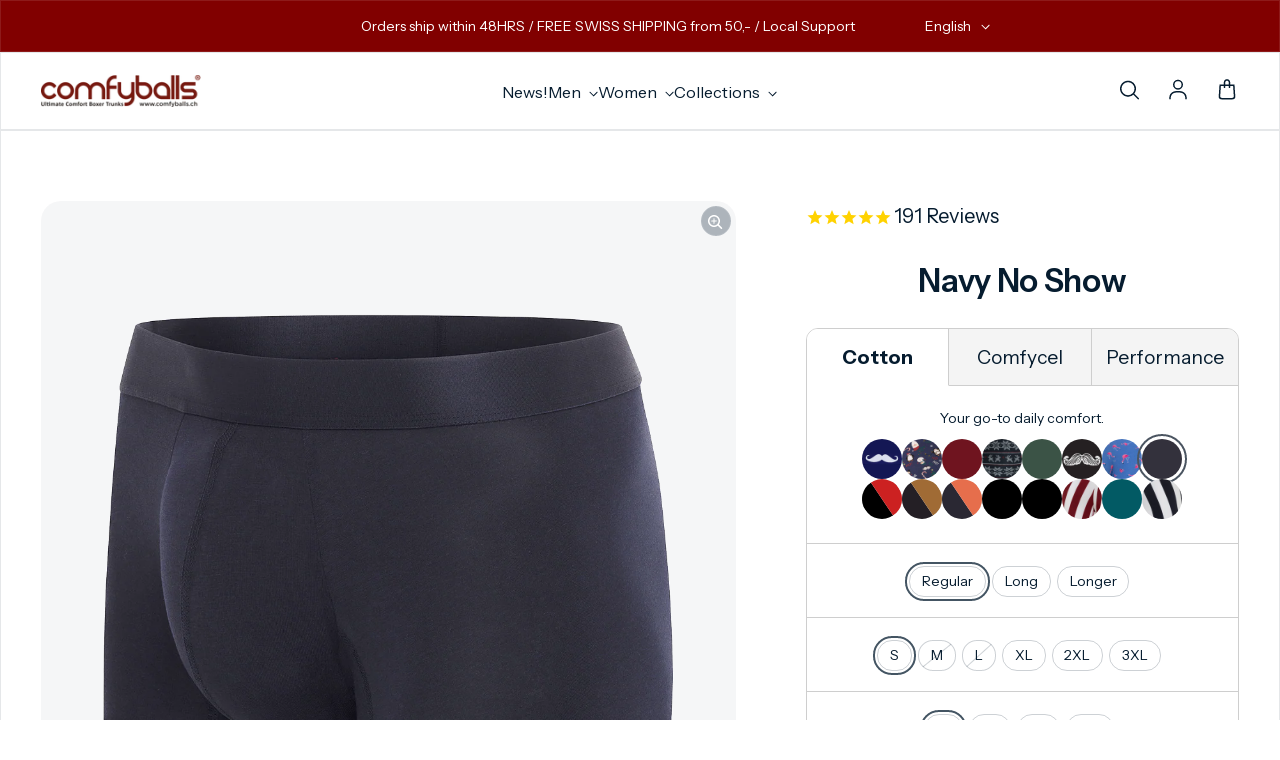

--- FILE ---
content_type: text/html; charset=utf-8
request_url: https://www.comfyballs.ch/products/boxer-navy-no-show
body_size: 84503
content:
<!doctype html>
<html class="no-js" lang="en" dir="ltr">
  <head>
    <meta charset="utf-8">
    <meta http-equiv="X-UA-Compatible" content="IE=edge">
    <meta name="viewport" content="width=device-width,initial-scale=1">
    <meta name="theme-color" content="#FFFFFF">

  
    <!-- Google Tag Manager -->
    <script>(function(w,d,s,l,i){w[l]=w[l]||[];w[l].push({'gtm.start':
new Date().getTime(),event:'gtm.js'});var f=d.getElementsByTagName(s)[0],
j=d.createElement(s),dl=l!='dataLayer'?'&l='+l:'';j.async=true;j.src=
'https://www.googletagmanager.com/gtm.js?id='+i+dl;f.parentNode.insertBefore(j,f);
})(window,document,'script','dataLayer','GTM-WTG8SNW');</script>
<!-- End Google Tag Manager -->

    <!-- Google tag (gtag.js) -->
<script async src="https://www.googletagmanager.com/gtag/js?id=AW-775518102"></script>
<script>
  window.dataLayer = window.dataLayer || [];
  function gtag(){dataLayer.push(arguments);}
  gtag('js', new Date());

  gtag('config', 'AW-775518102');
</script><link rel="icon" type="image/png" href="//www.comfyballs.ch/cdn/shop/files/BALLS_logo2.jpg?crop=center&height=32&v=1663856397&width=32"><link rel="preconnect" href="https://cdn.shopify.com"><link rel="preconnect" href="https://fonts.shopifycdn.com" crossorigin><title>Navy No Show

          &ndash; www.comfyballs.ch</title>

    
      <meta name="description" content="Probably the world’s most comfortable boxer briefs, keeping your balls exactly where you want. Free shipping from CHF 30,-. Swiss support. 100k+ happy customers.">
    

    

<meta property='og:site_name' content='www.comfyballs.ch'>
<meta property='og:url' content='https://www.comfyballs.ch/products/boxer-navy-no-show'>
<meta property='og:title' content='Navy No Show'>
<meta property='og:type' content='product'>
<meta property='og:description' content='Probably the world’s most comfortable boxer briefs, keeping your balls exactly where you want. Free shipping from CHF 30,-. Swiss support. 100k+ happy customers.'><meta property='og:image' content='http://www.comfyballs.ch/cdn/shop/products/10-65_side_transp.png?v=1735912444'>
  <meta property='og:image:secure_url' content='https://www.comfyballs.ch/cdn/shop/products/10-65_side_transp.png?v=1735912444'>
  <meta property='og:image:width' content='1000'>
  <meta property='og:image:height' content='1000'><meta property='og:price:amount' content='33.90'>
  <meta property='og:price:currency' content='CHF'><meta name='twitter:card' content='summary_large_image'>
<meta name='twitter:title' content='Navy No Show'>
<meta name='twitter:description' content='Probably the world’s most comfortable boxer briefs, keeping your balls exactly where you want. Free shipping from CHF 30,-. Swiss support. 100k+ happy customers.'>


    <link rel="preload" as="script" href="//www.comfyballs.ch/cdn/shop/t/67/assets/theme.js?v=112064061880998428851758029554">
    <link rel="preload" as="style" href="//www.comfyballs.ch/cdn/shop/t/67/assets/theme.css?v=30309279200369545911758029553">
    <link rel="preload" as="style" href="//www.comfyballs.ch/cdn/shop/t/67/assets/custom.css?v=83540775192686834721758046178">
    <link rel="preload" as="script" href="//www.comfyballs.ch/cdn/shop/t/67/assets/main.js?v=151493496486341762521758029552">

    <style data-shopify>@font-face {
  font-family: "Instrument Sans";
  font-weight: 400;
  font-style: normal;
  font-display: swap;
  src: url("//www.comfyballs.ch/cdn/fonts/instrument_sans/instrumentsans_n4.db86542ae5e1596dbdb28c279ae6c2086c4c5bfa.woff2") format("woff2"),
       url("//www.comfyballs.ch/cdn/fonts/instrument_sans/instrumentsans_n4.510f1b081e58d08c30978f465518799851ef6d8b.woff") format("woff");
}

  @font-face {
  font-family: "Instrument Sans";
  font-weight: 400;
  font-style: normal;
  font-display: swap;
  src: url("//www.comfyballs.ch/cdn/fonts/instrument_sans/instrumentsans_n4.db86542ae5e1596dbdb28c279ae6c2086c4c5bfa.woff2") format("woff2"),
       url("//www.comfyballs.ch/cdn/fonts/instrument_sans/instrumentsans_n4.510f1b081e58d08c30978f465518799851ef6d8b.woff") format("woff");
}


  :root {
    
    --font-h-family: "Instrument Sans", sans-serif;
    --font-h-style: normal;
    --font-h-weight: 400;
    --font-h-base-size: 15;
    --font-h-letter-spacing: -10;
    --font-h-line-height: 1.1;

    
    --font-b-family: "Instrument Sans", sans-serif;
    --font-b-style: normal;
    --font-b-weight: 400;
    --font-b-base-size: 0;
    --font-b-letter-spacing: 0;
    --font-b-line-height: 1.5;

    
    --color-default-text: 6, 28, 47;
    --color-default-background: 255, 255, 255;
    --color-accent-1: 129, 0, 0;
    --color-accent-2: 108, 210, 231;
    --color-accent-3: 220, 19, 77;
    --color-soft-background-opacity: 0.04;
    --color-soft-background: var(--color-default-text), var(--color-soft-background-opacity);
    --color-overlay: 129, 0, 0;
    --color-overlay-opacity: 0.2;
    --color-gradient-text: #061C2F;
    --color-gradient-background: #FFFFFF;
    --color-gradient-accent-1: #810000;
    --color-gradient-accent-2: #6CD2E7;
    --color-gradient-accent-3: #DC134D;
    --color-pswp-background: #FFFFFF;

    
    --container-width: 1600px;
    --container-gutter: 16px;
    --container-gap: 6px;--header-transparent-buffer: calc(var(--header-height) * var(--enable-transparent-header));
--radius: 20px;
--button-radius: 50px;
    --button-outline-opacity: 0%;
    --button-outline-blur: 7px;

    
    --animations-multiple: 3;

    
--card-badge-radius: 4px;
--sold-out-badge-foreground: 255, 255, 255;
      --sold-out-badge-background: 6, 28, 47;
    --section-height-x-small: 100px;
    --section-height-small: 232px;
    --section-height-medium: 364px;
    --section-height-large: 496px;
    --section-height-x-large: 628px;
    --vertical-spacer: 40px;

    --form-input-height: 50px;

    --box-shadow: rgba(0, 0, 0, 0.16) 0px 3px 6px, rgba(0, 0, 0, 0.23) 0px 3px 6px;
  }

  @media (min-width: 751px) {
    :root {
      --container-gutter: 40px;
      --container-gap: 10px;

      --section-height-x-small: 160px;
      --section-height-small: 275px;
      --section-height-medium: 390px;
      --section-height-large: 505px;
      --section-height-x-large: 620px;

      --vertical-spacer: 50px;
    }
  }

  @media (min-width: 991px) {
    :root {
      --section-height-x-small: 230px;
      --section-height-small: 410px;
      --section-height-medium: 590px;
      --section-height-large: 770px;
      --section-height-x-large: 950px;

      --vertical-spacer: 70px;
    }
  }

  
</style>
    <script>
  window.LoessTheme = {
    animations: {
      multiplier: 3
    },

    cartStrings: {
      addToCart: `Add to cart`,
      soldOut: `Sold out`,
      unavailable: `Unavailable`,
      error: `There was an error while updating your cart. Please try again.`,
      quantityError: `You can only add {quantity} of this item to your cart.`
    },

    routes: {
      cart_add_url: '/cart/add',
      cart_change_url: '/cart/change',
      cart_update_url: '/cart/update',
      cart_url: '/cart',
      product_recommendations_url: '/recommendations/products'
    },

    scripts: {
      QRCode: `//www.comfyballs.ch/cdn/shopifycloud/storefront/assets/themes_support/vendor/qrcode-3f2b403b.js`
    },

    strings: {
      copiedToClipboard: "The link was copied to your clipboard",
      shippingCalculatorError: "One or more errors occurred while retrieving the shipping rates:",
      shippingCalculatorMultipleResults: "There are multiple shipping rates for your address:",
      shippingCalculatorNoResults: "Sorry, we do not ship to your address.",
      shippingCalculatorOneResult: "There is one shipping rate for your address:"
    },

    styles: {
      modelViewerUiStyles: 'https://cdn.shopify.com/shopifycloud/model-viewer-ui/assets/v1.0/model-viewer-ui.css'
    }
  };
</script>


    <link href="//www.comfyballs.ch/cdn/shop/t/67/assets/theme.css?v=30309279200369545911758029553" rel="stylesheet" type="text/css" media="all" />
    <link href="//www.comfyballs.ch/cdn/shop/t/67/assets/custom.css?v=83540775192686834721758046178" rel="stylesheet" type="text/css" media="all" />
<link rel="preload" as="font" href="//www.comfyballs.ch/cdn/fonts/instrument_sans/instrumentsans_n4.db86542ae5e1596dbdb28c279ae6c2086c4c5bfa.woff2" type="font/woff2" crossorigin><link rel="preload" as="font" href="//www.comfyballs.ch/cdn/fonts/instrument_sans/instrumentsans_n4.db86542ae5e1596dbdb28c279ae6c2086c4c5bfa.woff2" type="font/woff2" crossorigin><script>
      if ('noModule' in HTMLScriptElement.prototype) {
        document.documentElement.className = document.documentElement.className.replace('no-js', 'js');
      }
    </script>
    <script>
      (function(w,d,t,r,u){var f,n,i;w[u]=w[u]||[],f=function(){var o={ti:"97067807", tm:"shpfy_ui", enableAutoSpaTracking: true};o.q=w[u],w[u]=new UET(o),w[u].push("pageLoad")},n=d.createElement(t),n.src=r,n.async=1,n.onload=n.onreadystatechange=function(){var s=this.readyState;s&&s!=="loaded"&&s!=="complete"||(f(),n.onload=n.onreadystatechange=null)},i=d.getElementsByTagName(t)[0],i.parentNode.insertBefore(n,i)})(window,document,"script","//bat.bing.com/bat.js","uetq");
    </script>

    <script>window.performance && window.performance.mark && window.performance.mark('shopify.content_for_header.start');</script><meta name="google-site-verification" content="SqV_I9efVDnQn97OvQMlcDTlDVQ_d9LQ0GkD4mwtf-8">
<meta id="shopify-digital-wallet" name="shopify-digital-wallet" content="/24895560/digital_wallets/dialog">
<meta name="shopify-requires-components" content="true" product-ids="8926284054783,8926300438783,8943221473535,8943231500543,8980637090047,8980793786623,9051289551103,9054331044095,9054353490175,9119778701567,9119803769087,9185008910591,9185052295423,9185059569919,9185065337087">
<meta name="shopify-checkout-api-token" content="709da9e70f1b0250938b592a1ad29c9b">
<meta id="in-context-paypal-metadata" data-shop-id="24895560" data-venmo-supported="false" data-environment="production" data-locale="en_US" data-paypal-v4="true" data-currency="CHF">
<link rel="alternate" hreflang="x-default" href="https://www.comfyballs.ch/products/boxer-navy-no-show">
<link rel="alternate" hreflang="en" href="https://www.comfyballs.ch/products/boxer-navy-no-show">
<link rel="alternate" hreflang="fr" href="https://www.comfyballs.ch/fr/products/boxer-navy-no-show">
<link rel="alternate" hreflang="de" href="https://www.comfyballs.ch/de/products/boxer-navy-no-show">
<link rel="alternate" type="application/json+oembed" href="https://www.comfyballs.ch/products/boxer-navy-no-show.oembed">
<script async="async" src="/checkouts/internal/preloads.js?locale=en-CH"></script>
<link rel="preconnect" href="https://shop.app" crossorigin="anonymous">
<script async="async" src="https://shop.app/checkouts/internal/preloads.js?locale=en-CH&shop_id=24895560" crossorigin="anonymous"></script>
<script id="apple-pay-shop-capabilities" type="application/json">{"shopId":24895560,"countryCode":"CH","currencyCode":"CHF","merchantCapabilities":["supports3DS"],"merchantId":"gid:\/\/shopify\/Shop\/24895560","merchantName":"www.comfyballs.ch","requiredBillingContactFields":["postalAddress","email"],"requiredShippingContactFields":["postalAddress","email"],"shippingType":"shipping","supportedNetworks":["visa","masterCard","amex"],"total":{"type":"pending","label":"www.comfyballs.ch","amount":"1.00"},"shopifyPaymentsEnabled":true,"supportsSubscriptions":true}</script>
<script id="shopify-features" type="application/json">{"accessToken":"709da9e70f1b0250938b592a1ad29c9b","betas":["rich-media-storefront-analytics"],"domain":"www.comfyballs.ch","predictiveSearch":true,"shopId":24895560,"locale":"en"}</script>
<script>var Shopify = Shopify || {};
Shopify.shop = "comfyballs-suisse.myshopify.com";
Shopify.locale = "en";
Shopify.currency = {"active":"CHF","rate":"1.0"};
Shopify.country = "CH";
Shopify.theme = {"name":"Variant Descriptions","id":154141819135,"schema_name":"Melriver","schema_version":"1.2.0","theme_store_id":775,"role":"main"};
Shopify.theme.handle = "null";
Shopify.theme.style = {"id":null,"handle":null};
Shopify.cdnHost = "www.comfyballs.ch/cdn";
Shopify.routes = Shopify.routes || {};
Shopify.routes.root = "/";</script>
<script type="module">!function(o){(o.Shopify=o.Shopify||{}).modules=!0}(window);</script>
<script>!function(o){function n(){var o=[];function n(){o.push(Array.prototype.slice.apply(arguments))}return n.q=o,n}var t=o.Shopify=o.Shopify||{};t.loadFeatures=n(),t.autoloadFeatures=n()}(window);</script>
<script>
  window.ShopifyPay = window.ShopifyPay || {};
  window.ShopifyPay.apiHost = "shop.app\/pay";
  window.ShopifyPay.redirectState = null;
</script>
<script id="shop-js-analytics" type="application/json">{"pageType":"product"}</script>
<script defer="defer" async type="module" src="//www.comfyballs.ch/cdn/shopifycloud/shop-js/modules/v2/client.init-shop-cart-sync_BT-GjEfc.en.esm.js"></script>
<script defer="defer" async type="module" src="//www.comfyballs.ch/cdn/shopifycloud/shop-js/modules/v2/chunk.common_D58fp_Oc.esm.js"></script>
<script defer="defer" async type="module" src="//www.comfyballs.ch/cdn/shopifycloud/shop-js/modules/v2/chunk.modal_xMitdFEc.esm.js"></script>
<script type="module">
  await import("//www.comfyballs.ch/cdn/shopifycloud/shop-js/modules/v2/client.init-shop-cart-sync_BT-GjEfc.en.esm.js");
await import("//www.comfyballs.ch/cdn/shopifycloud/shop-js/modules/v2/chunk.common_D58fp_Oc.esm.js");
await import("//www.comfyballs.ch/cdn/shopifycloud/shop-js/modules/v2/chunk.modal_xMitdFEc.esm.js");

  window.Shopify.SignInWithShop?.initShopCartSync?.({"fedCMEnabled":true,"windoidEnabled":true});

</script>
<script>
  window.Shopify = window.Shopify || {};
  if (!window.Shopify.featureAssets) window.Shopify.featureAssets = {};
  window.Shopify.featureAssets['shop-js'] = {"shop-cart-sync":["modules/v2/client.shop-cart-sync_DZOKe7Ll.en.esm.js","modules/v2/chunk.common_D58fp_Oc.esm.js","modules/v2/chunk.modal_xMitdFEc.esm.js"],"init-fed-cm":["modules/v2/client.init-fed-cm_B6oLuCjv.en.esm.js","modules/v2/chunk.common_D58fp_Oc.esm.js","modules/v2/chunk.modal_xMitdFEc.esm.js"],"shop-cash-offers":["modules/v2/client.shop-cash-offers_D2sdYoxE.en.esm.js","modules/v2/chunk.common_D58fp_Oc.esm.js","modules/v2/chunk.modal_xMitdFEc.esm.js"],"shop-login-button":["modules/v2/client.shop-login-button_QeVjl5Y3.en.esm.js","modules/v2/chunk.common_D58fp_Oc.esm.js","modules/v2/chunk.modal_xMitdFEc.esm.js"],"pay-button":["modules/v2/client.pay-button_DXTOsIq6.en.esm.js","modules/v2/chunk.common_D58fp_Oc.esm.js","modules/v2/chunk.modal_xMitdFEc.esm.js"],"shop-button":["modules/v2/client.shop-button_DQZHx9pm.en.esm.js","modules/v2/chunk.common_D58fp_Oc.esm.js","modules/v2/chunk.modal_xMitdFEc.esm.js"],"avatar":["modules/v2/client.avatar_BTnouDA3.en.esm.js"],"init-windoid":["modules/v2/client.init-windoid_CR1B-cfM.en.esm.js","modules/v2/chunk.common_D58fp_Oc.esm.js","modules/v2/chunk.modal_xMitdFEc.esm.js"],"init-shop-for-new-customer-accounts":["modules/v2/client.init-shop-for-new-customer-accounts_C_vY_xzh.en.esm.js","modules/v2/client.shop-login-button_QeVjl5Y3.en.esm.js","modules/v2/chunk.common_D58fp_Oc.esm.js","modules/v2/chunk.modal_xMitdFEc.esm.js"],"init-shop-email-lookup-coordinator":["modules/v2/client.init-shop-email-lookup-coordinator_BI7n9ZSv.en.esm.js","modules/v2/chunk.common_D58fp_Oc.esm.js","modules/v2/chunk.modal_xMitdFEc.esm.js"],"init-shop-cart-sync":["modules/v2/client.init-shop-cart-sync_BT-GjEfc.en.esm.js","modules/v2/chunk.common_D58fp_Oc.esm.js","modules/v2/chunk.modal_xMitdFEc.esm.js"],"shop-toast-manager":["modules/v2/client.shop-toast-manager_DiYdP3xc.en.esm.js","modules/v2/chunk.common_D58fp_Oc.esm.js","modules/v2/chunk.modal_xMitdFEc.esm.js"],"init-customer-accounts":["modules/v2/client.init-customer-accounts_D9ZNqS-Q.en.esm.js","modules/v2/client.shop-login-button_QeVjl5Y3.en.esm.js","modules/v2/chunk.common_D58fp_Oc.esm.js","modules/v2/chunk.modal_xMitdFEc.esm.js"],"init-customer-accounts-sign-up":["modules/v2/client.init-customer-accounts-sign-up_iGw4briv.en.esm.js","modules/v2/client.shop-login-button_QeVjl5Y3.en.esm.js","modules/v2/chunk.common_D58fp_Oc.esm.js","modules/v2/chunk.modal_xMitdFEc.esm.js"],"shop-follow-button":["modules/v2/client.shop-follow-button_CqMgW2wH.en.esm.js","modules/v2/chunk.common_D58fp_Oc.esm.js","modules/v2/chunk.modal_xMitdFEc.esm.js"],"checkout-modal":["modules/v2/client.checkout-modal_xHeaAweL.en.esm.js","modules/v2/chunk.common_D58fp_Oc.esm.js","modules/v2/chunk.modal_xMitdFEc.esm.js"],"shop-login":["modules/v2/client.shop-login_D91U-Q7h.en.esm.js","modules/v2/chunk.common_D58fp_Oc.esm.js","modules/v2/chunk.modal_xMitdFEc.esm.js"],"lead-capture":["modules/v2/client.lead-capture_BJmE1dJe.en.esm.js","modules/v2/chunk.common_D58fp_Oc.esm.js","modules/v2/chunk.modal_xMitdFEc.esm.js"],"payment-terms":["modules/v2/client.payment-terms_Ci9AEqFq.en.esm.js","modules/v2/chunk.common_D58fp_Oc.esm.js","modules/v2/chunk.modal_xMitdFEc.esm.js"]};
</script>
<script>(function() {
  var isLoaded = false;
  function asyncLoad() {
    if (isLoaded) return;
    isLoaded = true;
    var urls = ["https:\/\/seo.apps.avada.io\/avada-seo-installed.js?shop=comfyballs-suisse.myshopify.com","https:\/\/cdn.hextom.com\/js\/freeshippingbar.js?shop=comfyballs-suisse.myshopify.com"];
    for (var i = 0; i < urls.length; i++) {
      var s = document.createElement('script');
      s.type = 'text/javascript';
      s.async = true;
      s.src = urls[i];
      var x = document.getElementsByTagName('script')[0];
      x.parentNode.insertBefore(s, x);
    }
  };
  if(window.attachEvent) {
    window.attachEvent('onload', asyncLoad);
  } else {
    window.addEventListener('load', asyncLoad, false);
  }
})();</script>
<script id="__st">var __st={"a":24895560,"offset":3600,"reqid":"9e6df100-f010-4e7b-921b-4d99e0bf513d-1769383522","pageurl":"www.comfyballs.ch\/products\/boxer-navy-no-show","u":"c1a668931c45","p":"product","rtyp":"product","rid":7909302075647};</script>
<script>window.ShopifyPaypalV4VisibilityTracking = true;</script>
<script id="captcha-bootstrap">!function(){'use strict';const t='contact',e='account',n='new_comment',o=[[t,t],['blogs',n],['comments',n],[t,'customer']],c=[[e,'customer_login'],[e,'guest_login'],[e,'recover_customer_password'],[e,'create_customer']],r=t=>t.map((([t,e])=>`form[action*='/${t}']:not([data-nocaptcha='true']) input[name='form_type'][value='${e}']`)).join(','),a=t=>()=>t?[...document.querySelectorAll(t)].map((t=>t.form)):[];function s(){const t=[...o],e=r(t);return a(e)}const i='password',u='form_key',d=['recaptcha-v3-token','g-recaptcha-response','h-captcha-response',i],f=()=>{try{return window.sessionStorage}catch{return}},m='__shopify_v',_=t=>t.elements[u];function p(t,e,n=!1){try{const o=window.sessionStorage,c=JSON.parse(o.getItem(e)),{data:r}=function(t){const{data:e,action:n}=t;return t[m]||n?{data:e,action:n}:{data:t,action:n}}(c);for(const[e,n]of Object.entries(r))t.elements[e]&&(t.elements[e].value=n);n&&o.removeItem(e)}catch(o){console.error('form repopulation failed',{error:o})}}const l='form_type',E='cptcha';function T(t){t.dataset[E]=!0}const w=window,h=w.document,L='Shopify',v='ce_forms',y='captcha';let A=!1;((t,e)=>{const n=(g='f06e6c50-85a8-45c8-87d0-21a2b65856fe',I='https://cdn.shopify.com/shopifycloud/storefront-forms-hcaptcha/ce_storefront_forms_captcha_hcaptcha.v1.5.2.iife.js',D={infoText:'Protected by hCaptcha',privacyText:'Privacy',termsText:'Terms'},(t,e,n)=>{const o=w[L][v],c=o.bindForm;if(c)return c(t,g,e,D).then(n);var r;o.q.push([[t,g,e,D],n]),r=I,A||(h.body.append(Object.assign(h.createElement('script'),{id:'captcha-provider',async:!0,src:r})),A=!0)});var g,I,D;w[L]=w[L]||{},w[L][v]=w[L][v]||{},w[L][v].q=[],w[L][y]=w[L][y]||{},w[L][y].protect=function(t,e){n(t,void 0,e),T(t)},Object.freeze(w[L][y]),function(t,e,n,w,h,L){const[v,y,A,g]=function(t,e,n){const i=e?o:[],u=t?c:[],d=[...i,...u],f=r(d),m=r(i),_=r(d.filter((([t,e])=>n.includes(e))));return[a(f),a(m),a(_),s()]}(w,h,L),I=t=>{const e=t.target;return e instanceof HTMLFormElement?e:e&&e.form},D=t=>v().includes(t);t.addEventListener('submit',(t=>{const e=I(t);if(!e)return;const n=D(e)&&!e.dataset.hcaptchaBound&&!e.dataset.recaptchaBound,o=_(e),c=g().includes(e)&&(!o||!o.value);(n||c)&&t.preventDefault(),c&&!n&&(function(t){try{if(!f())return;!function(t){const e=f();if(!e)return;const n=_(t);if(!n)return;const o=n.value;o&&e.removeItem(o)}(t);const e=Array.from(Array(32),(()=>Math.random().toString(36)[2])).join('');!function(t,e){_(t)||t.append(Object.assign(document.createElement('input'),{type:'hidden',name:u})),t.elements[u].value=e}(t,e),function(t,e){const n=f();if(!n)return;const o=[...t.querySelectorAll(`input[type='${i}']`)].map((({name:t})=>t)),c=[...d,...o],r={};for(const[a,s]of new FormData(t).entries())c.includes(a)||(r[a]=s);n.setItem(e,JSON.stringify({[m]:1,action:t.action,data:r}))}(t,e)}catch(e){console.error('failed to persist form',e)}}(e),e.submit())}));const S=(t,e)=>{t&&!t.dataset[E]&&(n(t,e.some((e=>e===t))),T(t))};for(const o of['focusin','change'])t.addEventListener(o,(t=>{const e=I(t);D(e)&&S(e,y())}));const B=e.get('form_key'),M=e.get(l),P=B&&M;t.addEventListener('DOMContentLoaded',(()=>{const t=y();if(P)for(const e of t)e.elements[l].value===M&&p(e,B);[...new Set([...A(),...v().filter((t=>'true'===t.dataset.shopifyCaptcha))])].forEach((e=>S(e,t)))}))}(h,new URLSearchParams(w.location.search),n,t,e,['guest_login'])})(!0,!0)}();</script>
<script integrity="sha256-4kQ18oKyAcykRKYeNunJcIwy7WH5gtpwJnB7kiuLZ1E=" data-source-attribution="shopify.loadfeatures" defer="defer" src="//www.comfyballs.ch/cdn/shopifycloud/storefront/assets/storefront/load_feature-a0a9edcb.js" crossorigin="anonymous"></script>
<script crossorigin="anonymous" defer="defer" src="//www.comfyballs.ch/cdn/shopifycloud/storefront/assets/shopify_pay/storefront-65b4c6d7.js?v=20250812"></script>
<script data-source-attribution="shopify.dynamic_checkout.dynamic.init">var Shopify=Shopify||{};Shopify.PaymentButton=Shopify.PaymentButton||{isStorefrontPortableWallets:!0,init:function(){window.Shopify.PaymentButton.init=function(){};var t=document.createElement("script");t.src="https://www.comfyballs.ch/cdn/shopifycloud/portable-wallets/latest/portable-wallets.en.js",t.type="module",document.head.appendChild(t)}};
</script>
<script data-source-attribution="shopify.dynamic_checkout.buyer_consent">
  function portableWalletsHideBuyerConsent(e){var t=document.getElementById("shopify-buyer-consent"),n=document.getElementById("shopify-subscription-policy-button");t&&n&&(t.classList.add("hidden"),t.setAttribute("aria-hidden","true"),n.removeEventListener("click",e))}function portableWalletsShowBuyerConsent(e){var t=document.getElementById("shopify-buyer-consent"),n=document.getElementById("shopify-subscription-policy-button");t&&n&&(t.classList.remove("hidden"),t.removeAttribute("aria-hidden"),n.addEventListener("click",e))}window.Shopify?.PaymentButton&&(window.Shopify.PaymentButton.hideBuyerConsent=portableWalletsHideBuyerConsent,window.Shopify.PaymentButton.showBuyerConsent=portableWalletsShowBuyerConsent);
</script>
<script data-source-attribution="shopify.dynamic_checkout.cart.bootstrap">document.addEventListener("DOMContentLoaded",(function(){function t(){return document.querySelector("shopify-accelerated-checkout-cart, shopify-accelerated-checkout")}if(t())Shopify.PaymentButton.init();else{new MutationObserver((function(e,n){t()&&(Shopify.PaymentButton.init(),n.disconnect())})).observe(document.body,{childList:!0,subtree:!0})}}));
</script>
<script id='scb4127' type='text/javascript' async='' src='https://www.comfyballs.ch/cdn/shopifycloud/privacy-banner/storefront-banner.js'></script><link id="shopify-accelerated-checkout-styles" rel="stylesheet" media="screen" href="https://www.comfyballs.ch/cdn/shopifycloud/portable-wallets/latest/accelerated-checkout-backwards-compat.css" crossorigin="anonymous">
<style id="shopify-accelerated-checkout-cart">
        #shopify-buyer-consent {
  margin-top: 1em;
  display: inline-block;
  width: 100%;
}

#shopify-buyer-consent.hidden {
  display: none;
}

#shopify-subscription-policy-button {
  background: none;
  border: none;
  padding: 0;
  text-decoration: underline;
  font-size: inherit;
  cursor: pointer;
}

#shopify-subscription-policy-button::before {
  box-shadow: none;
}

      </style>

<script>window.performance && window.performance.mark && window.performance.mark('shopify.content_for_header.end');</script>

    <link href="//www.comfyballs.ch/cdn/shop/t/67/assets/bsub-custom.css?v=152714033124237255241758029550" rel="stylesheet" type="text/css" media="all" />
  <!-- BEGIN app block: shopify://apps/triplewhale/blocks/triple_pixel_snippet/483d496b-3f1a-4609-aea7-8eee3b6b7a2a --><link rel='preconnect dns-prefetch' href='https://api.config-security.com/' crossorigin />
<link rel='preconnect dns-prefetch' href='https://conf.config-security.com/' crossorigin />
<script>
/* >> TriplePixel :: start*/
window.TriplePixelData={TripleName:"comfyballs-suisse.myshopify.com",ver:"2.16",plat:"SHOPIFY",isHeadless:false,src:'SHOPIFY_EXT',product:{id:"7909302075647",name:`Navy No Show`,price:"33.90",variant:"43660222660863"},search:"",collection:"",cart:"",template:"product",curr:"CHF" || "CHF"},function(W,H,A,L,E,_,B,N){function O(U,T,P,H,R){void 0===R&&(R=!1),H=new XMLHttpRequest,P?(H.open("POST",U,!0),H.setRequestHeader("Content-Type","text/plain")):H.open("GET",U,!0),H.send(JSON.stringify(P||{})),H.onreadystatechange=function(){4===H.readyState&&200===H.status?(R=H.responseText,U.includes("/first")?eval(R):P||(N[B]=R)):(299<H.status||H.status<200)&&T&&!R&&(R=!0,O(U,T-1,P))}}if(N=window,!N[H+"sn"]){N[H+"sn"]=1,L=function(){return Date.now().toString(36)+"_"+Math.random().toString(36)};try{A.setItem(H,1+(0|A.getItem(H)||0)),(E=JSON.parse(A.getItem(H+"U")||"[]")).push({u:location.href,r:document.referrer,t:Date.now(),id:L()}),A.setItem(H+"U",JSON.stringify(E))}catch(e){}var i,m,p;A.getItem('"!nC`')||(_=A,A=N,A[H]||(E=A[H]=function(t,e,i){return void 0===i&&(i=[]),"State"==t?E.s:(W=L(),(E._q=E._q||[]).push([W,t,e].concat(i)),W)},E.s="Installed",E._q=[],E.ch=W,B="configSecurityConfModel",N[B]=1,O("https://conf.config-security.com/model",5),i=L(),m=A[atob("c2NyZWVu")],_.setItem("di_pmt_wt",i),p={id:i,action:"profile",avatar:_.getItem("auth-security_rand_salt_"),time:m[atob("d2lkdGg=")]+":"+m[atob("aGVpZ2h0")],host:A.TriplePixelData.TripleName,plat:A.TriplePixelData.plat,url:window.location.href.slice(0,500),ref:document.referrer,ver:A.TriplePixelData.ver},O("https://api.config-security.com/event",5,p),O("https://api.config-security.com/first?host=".concat(p.host,"&plat=").concat(p.plat),5)))}}("","TriplePixel",localStorage);
/* << TriplePixel :: end*/
</script>



<!-- END app block --><!-- BEGIN app block: shopify://apps/gsc-countdown-timer/blocks/countdown-bar/58dc5b1b-43d2-4209-b1f3-52aff31643ed --><style>
  .gta-block__error {
    display: flex;
    flex-flow: column nowrap;
    gap: 12px;
    padding: 32px;
    border-radius: 12px;
    margin: 12px 0;
    background-color: #fff1e3;
    color: #412d00;
  }

  .gta-block__error-title {
    font-size: 18px;
    font-weight: 600;
    line-height: 28px;
  }

  .gta-block__error-body {
    font-size: 14px;
    line-height: 24px;
  }
</style>

<script>
  (function () {
    try {
      window.GSC_COUNTDOWN_META = {
        product_collections: [{"id":410061504767,"handle":"absolutely-every-comfyballs-article-alive","title":"Absolutely everything we can offer","updated_at":"2026-01-25T13:03:34+01:00","body_html":"\u003cp\u003eEver wondered what would happen if you pushed us to the max, to our utmost limits? We don't think you did and hoped you didn't...\u003c\/p\u003e\n\u003cp\u003e...but deep down somewhere...we imagined you did.\u003c\/p\u003e\n\u003cp\u003eAnd since we imagined you pushed, and we wanted to jump, here's EVERYTHING WE CAN GIVE YOU. ABSOLUTELY.ALL.OUR.PRODUCTS.\u003c\/p\u003e\n\u003cp\u003eBecause we imagined you pushed, we jumped. And we like the idea. Bare Comfort, from us to you.\u003c\/p\u003e\n\u003cp\u003eSTAY COMFY!\u003c\/p\u003e","published_at":"2023-10-17T19:30:13+02:00","sort_order":"best-selling","template_suffix":"","disjunctive":true,"rules":[{"column":"tag","relation":"equals","condition":"collection:male"},{"column":"tag","relation":"equals","condition":"collection:female"},{"column":"tag","relation":"equals","condition":"collection:female-bottom"},{"column":"tag","relation":"equals","condition":"collection:female-bra"},{"column":"tag","relation":"equals","condition":"collection:swimtrunks"},{"column":"tag","relation":"equals","condition":"collection:swimwear"},{"column":"product_metafield_definition","relation":"equals","condition":"0"}],"published_scope":"web","image":{"created_at":"2023-10-17T19:41:50+02:00","alt":"Absolutely everything Comfyballs can offer. You pushed, we jumped.","width":1920,"height":1084,"src":"\/\/www.comfyballs.ch\/cdn\/shop\/collections\/Anders_Fribbern_-_Vestlandet_comfy-9-3_1920x1084_3c269d17-1ffb-4904-af47-350855af1c95.jpg?v=1697564511"}},{"id":441675579647,"handle":"bestsellers","title":"All time Bestsellers","updated_at":"2026-01-25T13:03:34+01:00","body_html":"\u003cp\u003eIt's all in the title. Of all our products, regardless of product type, in a ranked order these are the products you love the most from www.comfyballs.ch over all time.\u003c\/p\u003e\n\u003cp\u003eStay Comfy!\u003c\/p\u003e","published_at":"2025-03-27T13:44:31+01:00","sort_order":"manual","template_suffix":"default-48-products","disjunctive":false,"rules":[{"column":"variant_price","relation":"greater_than","condition":"20"},{"column":"product_metafield_definition","relation":"equals","condition":"0"}],"published_scope":"web","image":{"created_at":"2025-03-27T15:03:46+01:00","alt":null,"width":1920,"height":1280,"src":"\/\/www.comfyballs.ch\/cdn\/shop\/collections\/wp8831543.webp?v=1743084226"}},{"id":162546417757,"handle":"a-b2b-collection-cotton","title":"B - B2B Collection - Cotton","updated_at":"2026-01-25T13:03:34+01:00","body_html":"\u003ch2 class=\"collections-custom-title\"\u003eCotton\u003c\/h2\u003e\n\u003cp\u003e\u003cstrong\u003eRRP price : 33.90 CHF\u003c\/strong\u003e\u003c\/p\u003e\n\u003cdiv class=\"p1\"\u003e\u003cspan\u003e\u003c\/span\u003e\u003c\/div\u003e\n\u003cdiv class=\"p1\"\u003e\u003c\/div\u003e\n\u003cdiv class=\"p1\"\u003e\u003c\/div\u003e","published_at":"2020-04-27T00:31:57+02:00","sort_order":"manual","template_suffix":"b2b","disjunctive":false,"rules":[{"column":"type","relation":"equals","condition":"Cotton"},{"column":"tag","relation":"equals","condition":"collection:male"},{"column":"tag","relation":"equals","condition":"B2B"}],"published_scope":"web"},{"id":439103619327,"handle":"back-in-stock","title":"Back in stock...","updated_at":"2026-01-25T13:03:34+01:00","body_html":"\u003cp\u003e\u003cspan\u003e\u003cstrong\u003eEver felt something was missing in your life? \u003c\/strong\u003eEver wanted to have your intimate parts covered by a flock of flamingos? Look no further, regret no more.\u003cstrong\u003e They're back.\u003c\/strong\u003e\u003c\/span\u003e\u003c\/p\u003e\n\u003cp\u003eYes, girls \u0026amp; boys, women \u0026amp; men, we were \"robbed\". And we thank you for it. Things simply went too fast.\u003c\/p\u003e\n\u003cp\u003eWe temporarily failed in \u003cstrong\u003eour mission to keep your intimate parts comfy\u003c\/strong\u003e! You move, they don't as we say in our garden.\u003c\/p\u003e\n\u003cp\u003e\u003cspan\u003eWe are bouncing back and have replenished. The flamingos, the stripes, the swim trunks and many classics, women \u0026amp; men alike. Armed with pure pleasure, we will never surrender in our declared fight against discomfort.\u003c\/span\u003e\u003c\/p\u003e\n\u003cp\u003eDive into comfort, if you wish !\u003c\/p\u003e\n\u003cp\u003eStay Comfy !\u003c\/p\u003e","published_at":"2024-09-10T10:37:48+02:00","sort_order":"manual","template_suffix":"default-48-products","disjunctive":false,"rules":[{"column":"tag","relation":"equals","condition":"Back in stock"},{"column":"product_metafield_definition","relation":"equals","condition":"0"}],"published_scope":"web","image":{"created_at":"2024-09-10T10:37:48+02:00","alt":"It was gone, now it's back. no secrets with back in stock items.","width":1000,"height":946,"src":"\/\/www.comfyballs.ch\/cdn\/shop\/collections\/Collection_Page_Image_5afa3cbc-0a4d-462c-b63a-2ae25c1d5aad.jpg?v=1750764723"}},{"id":419970220287,"handle":"test-boxers","title":"Boxer test","updated_at":"2026-01-25T13:03:34+01:00","body_html":"","published_at":"2024-02-15T14:52:07+01:00","sort_order":"best-selling","template_suffix":"","disjunctive":false,"rules":[{"column":"tag","relation":"equals","condition":"Boxer"},{"column":"variant_metafield_definition","relation":"equals","condition":"true"}],"published_scope":"web"},{"id":150277161053,"handle":"boxers-cotton","title":"COTTON","updated_at":"2026-01-25T13:03:34+01:00","body_html":"\u003cmeta charset=\"utf-8\"\u003e\n\u003cdiv class=\"p1\" style=\"text-align: left;\"\u003e\n\u003ch1 style=\"text-align: left;\"\u003e\u003cstrong\u003e\u003c\/strong\u003e\u003c\/h1\u003e\n\u003c\/div\u003e\n\u003cdiv class=\"p2\" style=\"text-align: left;\"\u003e\n\u003cp\u003e\u003cstrong\u003eYour everyday favourite\u003c\/strong\u003e\u003c\/p\u003e\n\u003cp\u003e \u003c\/p\u003e\n\u003cp\u003e\u003cstrong\u003e\u003c\/strong\u003eThe Cotton series is loved by many, and not only is it the boxer that started it all, but also the one that made Comfyballs world famous. The boxer will keep you comfortable throughout the whole day!\u003c\/p\u003e\n\u003cp\u003eCotton is our most well-known model and is made in a classic way where the cotton fibers are combed before spinning. The result of this is a fabric that is extremely soft with good breathability while increasing durability.\u003c\/p\u003e\n\u003cp class=\"p1\"\u003e \u003c\/p\u003e\n\u003c\/div\u003e","published_at":"2019-09-27T02:08:37+02:00","sort_order":"manual","template_suffix":"","disjunctive":false,"rules":[{"column":"type","relation":"equals","condition":"Cotton"},{"column":"tag","relation":"equals","condition":"collection:male"},{"column":"product_metafield_definition","relation":"equals","condition":"0"}],"published_scope":"web","image":{"created_at":"2021-05-30T20:00:34+02:00","alt":"Sailing on the waves of life...in your Comfyballs.","width":1480,"height":1180,"src":"\/\/www.comfyballs.ch\/cdn\/shop\/collections\/19abc70b1f65c81ea9e78037cbfe47dd.jpg?v=1725900466"}},{"id":150276341853,"handle":"didnt-find-what-youre-looking-for","title":"Didn't find what you're looking for?","updated_at":"2026-01-25T13:03:34+01:00","body_html":"\u003cp\u003eSometimes in life you don't find exactly what you're looking for. Maybe the model you sought has gone out of stock? Maybe it never even existed? Who knows?\u003cbr\u003e\u003cbr\u003eWhile you're here though, have some HYGGE, won't you?\u003cbr\u003e\u003cbr\u003eAnd then, below you can skim through ALL our articles. Every single one of them. If you want.\u003c\/p\u003e\n\u003cp\u003eStay Comfy!\u003c\/p\u003e","published_at":"2020-11-30T09:30:01+01:00","sort_order":"created-desc","template_suffix":"sizes","disjunctive":true,"rules":[{"column":"tag","relation":"equals","condition":"collection:male"},{"column":"tag","relation":"equals","condition":"collection:female"},{"column":"tag","relation":"equals","condition":"collection:female-bra"},{"column":"tag","relation":"equals","condition":"collection:female-bottom"},{"column":"tag","relation":"equals","condition":"collection:swimtrunks"},{"column":"tag","relation":"equals","condition":"collection:swimwear"},{"column":"tag","relation":"equals","condition":"collection"},{"column":"tag","relation":"equals","condition":"Bundle"},{"column":"tag","relation":"equals","condition":"Outlet"},{"column":"product_metafield_definition","relation":"equals","condition":"0"}],"published_scope":"web","image":{"created_at":"2021-05-30T20:00:35+02:00","alt":"Didn't find what you're looking for? Well, here's a bit of hygge instead.","width":708,"height":398,"src":"\/\/www.comfyballs.ch\/cdn\/shop\/collections\/220217abe3db6cae97baf96835d3dd62.jpg?v=1694098744"}},{"id":157792174173,"handle":"discountyes","title":"DiscountYES","updated_at":"2026-01-25T13:03:34+01:00","body_html":"All products that qualify for the application of discount codes.","published_at":"2023-01-27T17:22:10+01:00","sort_order":"best-selling","template_suffix":"","disjunctive":false,"rules":[{"column":"tag","relation":"equals","condition":"DiscountYES"},{"column":"product_metafield_definition","relation":"equals","condition":"0"}],"published_scope":"web"},{"id":424273936639,"handle":"extcampaigns","title":"External Campaigns","updated_at":"2026-01-25T13:03:34+01:00","body_html":"","published_at":"2024-04-03T00:24:25+02:00","sort_order":"created-desc","template_suffix":"","disjunctive":false,"rules":[{"column":"tag","relation":"equals","condition":"ExtCampaigns"},{"column":"product_metafield_definition","relation":"equals","condition":"0"}],"published_scope":"web"},{"id":404311277823,"handle":"frontpage","title":"For men. Real men.","updated_at":"2026-01-25T13:03:34+01:00","body_html":"\u003cp data-mce-fragment=\"1\"\u003e\u003cstrong data-mce-fragment=\"1\"\u003eCotton\u003cbr\u003e\u003c\/strong\u003eThe exquisite daily favourite. Combed single jersey Aegean cotton. \u003cbr\u003e92 % combed cotton \/ 8% Lycra®\u003c\/p\u003e\n\u003cp data-mce-fragment=\"1\"\u003e\u003cstrong data-mce-fragment=\"1\"\u003eComfycel\u003cbr\u003e\u003c\/strong\u003eEveryday luxury, because you deserve it. A notch up from our Cotton models. \u003cbr\u003e47% Cotton \/ 47% Lyocell \/ 6% Elastane®\u003c\/p\u003e\n\u003cp data-mce-fragment=\"1\"\u003e\u003cstrong data-mce-fragment=\"1\"\u003ePerformance\u003cbr\u003e\u003c\/strong\u003eThe active choice, for maximum achievement. You move, they don't. Soft, light (165 gr\/m2) and highly durable. \u003cbr\u003e84% Polyester \/ 16% Lycra®\u003c\/p\u003e","published_at":"2022-12-06T14:08:31+01:00","sort_order":"manual","template_suffix":"","disjunctive":false,"rules":[{"column":"tag","relation":"equals","condition":"Boxer"},{"column":"product_metafield_definition","relation":"equals","condition":"0"},{"column":"tag","relation":"not_equals","condition":"Bundle"}],"published_scope":"web","image":{"created_at":"2023-01-12T15:51:10+01:00","alt":null,"width":1600,"height":1000,"src":"\/\/www.comfyballs.ch\/cdn\/shop\/collections\/11-53_juice-medium.jpg?v=1673535071"}},{"id":444038643967,"handle":"christmas-selection","title":"Holiday Selection","updated_at":"2026-01-25T13:03:34+01:00","body_html":"","published_at":"2024-11-16T13:52:11+01:00","sort_order":"manual","template_suffix":"","disjunctive":false,"rules":[{"column":"tag","relation":"equals","condition":"X-masExtended"},{"column":"product_metafield_definition","relation":"equals","condition":"0"}],"published_scope":"web","image":{"created_at":"2024-11-16T13:52:10+01:00","alt":null,"width":1920,"height":1080,"src":"\/\/www.comfyballs.ch\/cdn\/shop\/collections\/Lovely-Christmas-Tree-in-Snow2.jpg?v=1731761531"}},{"id":444518236415,"handle":"black-friday-colour","title":"Keeping comfort colourful 🌈 25% OFF Colour","updated_at":"2026-01-25T13:03:34+01:00","body_html":"\u003cp\u003eYou bring the good energy, we bring the colours.\u003c\/p\u003e\n\u003cp\u003e\u003cstrong\u003eALL COLOUR MODELS AT 25% OFF - use code THANKSColour25\u003c\/strong\u003e\u003c\/p\u003e\n\u003cp\u003eAnd for ALL Colour multi-packs...\u003cbr\u003e10-packs normally at 30% OFF, now at \u003cstrong\u003e50% OFF\u003cbr\u003e\u003c\/strong\u003e6-packs normally at 25% OFF, now at \u003cstrong\u003e40% OFF\u003cbr\u003e\u003c\/strong\u003e3-packs normally at 20% OFF, now at \u003cstrong\u003e30% OFF\u003cbr\u003e\u003c\/strong\u003e\u003cstrong\u003eNew Packs \u0026amp; Duos up to 50% OFF\u003c\/strong\u003e\u003c\/p\u003e\n\u003cp\u003eSTAY COMFY !\u003c\/p\u003e","published_at":"2024-11-20T18:45:05+01:00","sort_order":"manual","template_suffix":"blackfriday25colour","disjunctive":false,"rules":[{"column":"tag","relation":"equals","condition":"BF25Colour"},{"column":"product_metafield_definition","relation":"equals","condition":"0"}],"published_scope":"web","image":{"created_at":"2024-11-21T17:32:27+01:00","alt":null,"width":1024,"height":1024,"src":"\/\/www.comfyballs.ch\/cdn\/shop\/collections\/Mask_group_100x1034h.png?v=1763562659"}},{"id":404638302463,"handle":"lenght-long","title":"Length : Long","updated_at":"2026-01-25T13:03:34+01:00","body_html":"","published_at":"2023-01-05T14:53:29+01:00","sort_order":"best-selling","template_suffix":"","disjunctive":false,"rules":[{"column":"tag","relation":"equals","condition":"collection:male"},{"column":"variant_metafield_definition","relation":"equals","condition":"Long"},{"column":"product_metafield_definition","relation":"equals","condition":"0"}],"published_scope":"web","image":{"created_at":"2023-01-12T16:32:58+01:00","alt":null,"width":1600,"height":1067,"src":"\/\/www.comfyballs.ch\/cdn\/shop\/collections\/90-02_OM_LS-medium.jpg?v=1673537579"}},{"id":409307250943,"handle":"male","title":"Men","updated_at":"2026-01-25T13:03:34+01:00","body_html":"","published_at":"2023-09-07T17:59:23+02:00","sort_order":"manual","template_suffix":"","disjunctive":false,"rules":[{"column":"tag","relation":"equals","condition":"collection:male"},{"column":"product_metafield_definition","relation":"equals","condition":"0"},{"column":"tag","relation":"equals","condition":"Boxer"}],"published_scope":"web","image":{"created_at":"2023-09-07T17:59:22+02:00","alt":null,"width":2048,"height":1366,"src":"\/\/www.comfyballs.ch\/cdn\/shop\/collections\/WRB3408_webHQ.jpg?v=1694102362"}},{"id":443785871615,"handle":"boxers-classic-men","title":"Men's Classic Editions","updated_at":"2026-01-25T13:03:34+01:00","body_html":"\u003cp\u003eA \u003cstrong\u003eyou\u003c\/strong\u003e a go getter who needs the job done?\u003cbr\u003eYou \u003cstrong\u003eprefer\u003c\/strong\u003e the minimalistic yet sophisticated underwear?\u003c\/p\u003e\n\u003cp\u003eLooking for \u003cstrong\u003ereliability\u003c\/strong\u003e? Confidence? A solid choice?\u003cbr\u003eSearch no more. Check out our never out of stock Classics \u003c\/p\u003e\n\u003cp\u003e\u003cbr\u003e\u003c\/p\u003e","published_at":"2024-11-11T14:57:17+01:00","sort_order":"manual","template_suffix":"","disjunctive":false,"rules":[{"column":"tag","relation":"equals","condition":"boxers-classic-men"},{"column":"product_metafield_definition","relation":"equals","condition":"0"}],"published_scope":"web","image":{"created_at":"2024-11-11T14:57:18+01:00","alt":null,"width":940,"height":957,"src":"\/\/www.comfyballs.ch\/cdn\/shop\/collections\/ComfyballsSS24-35_a000909e-9d15-4313-aab0-1608d9f0cb50.png?v=1731333438"}},{"id":439679222015,"handle":"multi-packs","title":"Multi-packs","updated_at":"2026-01-25T13:03:34+01:00","body_html":"","published_at":"2024-10-15T10:48:27+02:00","sort_order":"created-desc","template_suffix":"","disjunctive":false,"rules":[{"column":"tag","relation":"equals","condition":"Multi-pack model"},{"column":"product_metafield_definition","relation":"equals","condition":"0"}],"published_scope":"web"},{"id":427383259391,"handle":"ocean-blue","updated_at":"2026-01-25T13:03:34+01:00","published_at":"2024-05-07T10:43:40+02:00","sort_order":"manual","template_suffix":"","published_scope":"web","title":"Ocean Blue","body_html":"\u003cp\u003eCan you smell it? The Ocean breeze moving in on you?\u003c\/p\u003e\n\u003cp\u003eAnd nope, we're not talking about your friendly neighbours suspicious consumption of fish sticks.\u003cbr\u003e\u003c\/p\u003e\n\u003cp\u003eAs a treat for you, here are our new summer edition Boxers \u0026amp; Socks! \u003c\/p\u003e\n\u003cp\u003eGet 20% OFF when you buy 2 (or more), use code: \u003cstrong\u003eOceanBlue. \u003c\/strong\u003eValid on non-reduced price models.\u003c\/p\u003e","image":{"created_at":"2024-05-07T10:43:39+02:00","alt":null,"width":1480,"height":1180,"src":"\/\/www.comfyballs.ch\/cdn\/shop\/collections\/ComfyballsSS24-120_TANNED_OCEAN.png?v=1715086138"}},{"id":444573122815,"handle":"recommended-collection-website-back-end","title":"Recommended collection (Website Back End)","updated_at":"2026-01-25T13:03:34+01:00","body_html":"","published_at":"2024-11-21T11:21:19+01:00","sort_order":"alpha-asc","template_suffix":"","disjunctive":true,"rules":[{"column":"tag","relation":"equals","condition":"Woman"},{"column":"tag","relation":"equals","condition":"Man"}],"published_scope":"web"},{"id":404638204159,"handle":"regular","title":"Regular","updated_at":"2026-01-25T13:03:34+01:00","body_html":"","published_at":"2023-01-05T14:36:43+01:00","sort_order":"best-selling","template_suffix":"","disjunctive":false,"rules":[{"column":"tag","relation":"equals","condition":"collection:male"},{"column":"variant_metafield_definition","relation":"equals","condition":"Regular"},{"column":"product_metafield_definition","relation":"equals","condition":"0"},{"column":"tag","relation":"equals","condition":"Boxer"}],"published_scope":"web"},{"id":409325437183,"handle":"end-of-summer-sale","title":"The autumn sale is still on, for another tiny few hours.","updated_at":"2026-01-25T13:03:34+01:00","body_html":"\u003cp\u003e\u003cspan\u003eComfyballers!\u003c\/span\u003e\u003c\/p\u003e\n\u003cp\u003e\u003cstrong\u003eThe last hours of the early autumn and a few items showed up during the weekedn. \u003c\/strong\u003eA grand select number of models are at up to \u003cstrong\u003e70% OFF\u003c\/strong\u003e. \u003cbr\u003e\u003c\/p\u003e\n\u003cp\u003eA little \u003cstrong\u003enote of caution\u003c\/strong\u003e, though, beware that none of the articles obtained at 50% or more will be exchanged nor refunded.\u003cbr\u003e\u003c\/p\u003e\n\u003cp\u003eStay Comfy! And thank you.\u003cbr\u003e\u003c\/p\u003e","published_at":"2023-09-11T08:51:17+02:00","sort_order":"manual","template_suffix":"","disjunctive":true,"rules":[{"column":"tag","relation":"equals","condition":"2023AUTUMNSALE"},{"column":"tag","relation":"equals","condition":"Swimwear"},{"column":"product_metafield_definition","relation":"equals","condition":"0"}],"published_scope":"web","image":{"created_at":"2023-09-12T00:58:45+02:00","alt":"Remember this photo? Taken in 2021. We put Comfyballs on a guy (Knut), sent him into the forest. Got lost, never seen again since. Sad story, but we know he's Comfy.","width":768,"height":512,"src":"\/\/www.comfyballs.ch\/cdn\/shop\/collections\/tree-4637270_1280.jpg?v=1695213477"}},{"id":410102300927,"handle":"the-blick-tribe","title":"The Blick Tribe","updated_at":"2026-01-25T13:03:34+01:00","body_html":"\u003cp\u003eDear Blick reader, welcome.\u003c\/p\u003e\n\u003cp\u003eThis is the place where we would like you to feel home, feel Comfy. Feel free to roam around uncontrollably, just like your balls would do without Comfyballs. Discover what Comfyballs can do for you.\u003c\/p\u003e\n\u003cp\u003eStay Comfy!\u003c\/p\u003e","published_at":"2023-10-19T02:03:52+02:00","sort_order":"best-selling","template_suffix":"","disjunctive":false,"rules":[{"column":"tag","relation":"equals","condition":"collection:male"},{"column":"product_metafield_definition","relation":"equals","condition":"0"}],"published_scope":"web"}],
        product_tags: ["B2B","Back in stock","BF24Colour","BF25COLOUR","Boxer","boxers-classic-men","collection:male","DIGT24","Digt25","DiscountYES","ExtCampaigns","Galaxus","Man","Multi-pack model","NOOS","X-MasExtended"],
      };

      const widgets = [{"bar":{"sticky":true,"justify":"center","position":"top","closeButton":{"color":"#ee4f4f","enabled":true}},"key":"GSC-BAR-xpCqIXQFfVcv","type":"bar","timer":{"date":"2024-12-19T22:59:00.000Z","mode":"date","hours":72,"onEnd":"restart","minutes":0,"seconds":0,"recurring":{"endHours":0,"endMinutes":0,"repeatDays":[],"startHours":0,"startMinutes":0},"scheduling":{"end":null,"start":null}},"content":{"align":"center","items":[{"id":"text-nXSSZZpEoeHG","type":"text","align":"left","color":"#fff3b6","value":"Last chance for christmas","enabled":true,"padding":{"mobile":{},"desktop":{}},"fontFamily":"font1","fontWeight":"700","textTransform":"uppercase","mobileFontSize":"16px","desktopFontSize":"32px","mobileLineHeight":"1.3","desktopLineHeight":"1.2","mobileLetterSpacing":"0","desktopLetterSpacing":"0"},{"id":"text-IYEXkRnFPwyL","type":"text","align":"left","color":"#fff3b6","value":"Time left to order:","enabled":true,"padding":{"mobile":{},"desktop":{}},"fontFamily":"font2","fontWeight":"400","textTransform":"uppercase","mobileFontSize":"12px","desktopFontSize":"14px","mobileLineHeight":"1.3","desktopLineHeight":"1.3","mobileLetterSpacing":"0","desktopLetterSpacing":"0"},{"id":"timer-BdJdDpSzLrIi","type":"timer","border":{"size":"2px","color":"#fff3b6","enabled":false},"digits":{"color":"#fff3b6","fontSize":"71px","fontFamily":"font1","fontWeight":"700"},"labels":{"days":"Days","color":"#fff3b6","hours":"Hours","enabled":true,"minutes":"Minutes","seconds":"Seconds","fontSize":"20px","fontFamily":"font2","fontWeight":"400","textTransform":"uppercase"},"layout":"stacked","margin":{"mobile":{},"desktop":{}},"radius":{"value":"60px","enabled":false},"shadow":{"type":"","color":"black","enabled":true},"enabled":true,"padding":{"mobile":{},"desktop":{"top":"0px"}},"separator":{"type":"colon","color":"#fff3b6","enabled":true},"background":{"blur":"2px","color":"#fff3b6","enabled":false},"unitFormat":"d:h:m:s","mobileWidth":"160px","desktopWidth":"239px"},{"id":"button-yfLZaheFMRAS","href":"https:\/\/shopify.com","type":"button","label":"Shop now","width":"content","border":{"size":"2px","color":"#fff3b6","enabled":true},"margin":{"mobile":{"top":"0px","left":"0px","right":"0px","bottom":"0px"},"desktop":{"top":"0px","left":"0px","right":"0px","bottom":"0px"}},"radius":{"value":"60px","enabled":false},"target":"_self","enabled":false,"padding":{"mobile":{"top":"4px","left":"12px","right":"12px","bottom":"4px"},"desktop":{"top":"14px","left":"20px","right":"20px","bottom":"14px"}},"textColor":"#fff3b6","background":{"blur":"0px","color":"#fff3b6","enabled":false},"fontFamily":"font1","fontWeight":"700","textTransform":"uppercase","mobileFontSize":"12px","desktopFontSize":"14px","mobileLetterSpacing":"0","desktopLetterSpacing":"0"},{"id":"coupon-BFlvzPJjNWYX","code":"PASTE YOUR CODE","icon":{"type":"discount","enabled":true},"type":"coupon","label":"Save 35%","action":"copy","border":{"size":"2px","color":"#fff3b6","enabled":true},"margin":{"mobile":{"top":"0px","left":"0px","right":"0px","bottom":"0px"},"desktop":{"top":"0px","left":"0px","right":"0px","bottom":"0px"}},"radius":{"value":"60px","enabled":false},"enabled":false,"padding":{"mobile":{"top":"4px","left":"12px","right":"12px","bottom":"4px"},"desktop":{"top":"14px","left":"18px","right":"18px","bottom":"14px"}},"textColor":"#fff3b6","background":{"blur":"0px","color":"#dc2e2a","enabled":true},"fontFamily":"font1","fontWeight":"700","textTransform":"uppercase","mobileFontSize":"12px","desktopFontSize":"14px"}],"border":{"size":"1px","color":"#000000","enabled":false},"layout":"column","radius":{"value":"8px","enabled":true},"padding":{"mobile":{"top":"4px","left":"0px","right":"0px","bottom":"4px"},"desktop":{"top":"8px","left":"8px","right":"8px","bottom":"8px"}},"mobileGap":"6px","background":{"src":null,"blur":"8px","source":"color","bgColor":"#680000","enabled":true,"overlayColor":"rgba(0,0,0,0)"},"desktopGap":"24px","mobileWidth":"100%","desktopWidth":"400px"},"enabled":false,"general":{"font1":"inherit","font2":"Antonio, sans-serif","font3":"Raleway, sans-serif","preset":"bar8","breakpoint":"768px"},"section":null,"userCss":"","targeting":{"geo":null,"pages":{"cart":true,"home":true,"other":true,"password":true,"products":{"mode":"all","tags":[],"enabled":true,"specificProducts":[],"productsInCollections":[]},"collections":{"mode":"all","items":[],"enabled":true}}}}];

      if (Array.isArray(window.GSC_COUNTDOWN_WIDGETS)) {
        window.GSC_COUNTDOWN_WIDGETS.push(...widgets);
      } else {
        window.GSC_COUNTDOWN_WIDGETS = widgets || [];
      }
    } catch (e) {
      console.log(e);
    }
  })();
</script>


<!-- END app block --><!-- BEGIN app block: shopify://apps/klaviyo-email-marketing-sms/blocks/klaviyo-onsite-embed/2632fe16-c075-4321-a88b-50b567f42507 -->












  <script async src="https://static.klaviyo.com/onsite/js/QHRurR/klaviyo.js?company_id=QHRurR"></script>
  <script>!function(){if(!window.klaviyo){window._klOnsite=window._klOnsite||[];try{window.klaviyo=new Proxy({},{get:function(n,i){return"push"===i?function(){var n;(n=window._klOnsite).push.apply(n,arguments)}:function(){for(var n=arguments.length,o=new Array(n),w=0;w<n;w++)o[w]=arguments[w];var t="function"==typeof o[o.length-1]?o.pop():void 0,e=new Promise((function(n){window._klOnsite.push([i].concat(o,[function(i){t&&t(i),n(i)}]))}));return e}}})}catch(n){window.klaviyo=window.klaviyo||[],window.klaviyo.push=function(){var n;(n=window._klOnsite).push.apply(n,arguments)}}}}();</script>

  
    <script id="viewed_product">
      if (item == null) {
        var _learnq = _learnq || [];

        var MetafieldReviews = null
        var MetafieldYotpoRating = null
        var MetafieldYotpoCount = null
        var MetafieldLooxRating = null
        var MetafieldLooxCount = null
        var okendoProduct = null
        var okendoProductReviewCount = null
        var okendoProductReviewAverageValue = null
        try {
          // The following fields are used for Customer Hub recently viewed in order to add reviews.
          // This information is not part of __kla_viewed. Instead, it is part of __kla_viewed_reviewed_items
          MetafieldReviews = {"rating":{"scale_min":"1.0","scale_max":"5.0","value":"4.662068965"},"rating_count":145};
          MetafieldYotpoRating = null
          MetafieldYotpoCount = null
          MetafieldLooxRating = null
          MetafieldLooxCount = null

          okendoProduct = null
          // If the okendo metafield is not legacy, it will error, which then requires the new json formatted data
          if (okendoProduct && 'error' in okendoProduct) {
            okendoProduct = null
          }
          okendoProductReviewCount = okendoProduct ? okendoProduct.reviewCount : null
          okendoProductReviewAverageValue = okendoProduct ? okendoProduct.reviewAverageValue : null
        } catch (error) {
          console.error('Error in Klaviyo onsite reviews tracking:', error);
        }

        var item = {
          Name: "Navy No Show",
          ProductID: 7909302075647,
          Categories: ["Absolutely everything we can offer","All time Bestsellers","B - B2B Collection - Cotton","Back in stock...","Boxer test","COTTON","Didn't find what you're looking for?","DiscountYES","External Campaigns","For men. Real men.","Holiday Selection","Keeping comfort colourful 🌈 25% OFF Colour","Length : Long","Men","Men's Classic Editions","Multi-packs","Ocean Blue","Recommended collection (Website Back End)","Regular","The autumn sale is still on, for another tiny few hours.","The Blick Tribe"],
          ImageURL: "https://www.comfyballs.ch/cdn/shop/products/10-65_side_transp_grande.png?v=1735912444",
          URL: "https://www.comfyballs.ch/products/boxer-navy-no-show",
          Brand: "Comfyballs",
          Price: "33.90 CHF",
          Value: "33.90",
          CompareAtPrice: "33.90 CHF"
        };
        _learnq.push(['track', 'Viewed Product', item]);
        _learnq.push(['trackViewedItem', {
          Title: item.Name,
          ItemId: item.ProductID,
          Categories: item.Categories,
          ImageUrl: item.ImageURL,
          Url: item.URL,
          Metadata: {
            Brand: item.Brand,
            Price: item.Price,
            Value: item.Value,
            CompareAtPrice: item.CompareAtPrice
          },
          metafields:{
            reviews: MetafieldReviews,
            yotpo:{
              rating: MetafieldYotpoRating,
              count: MetafieldYotpoCount,
            },
            loox:{
              rating: MetafieldLooxRating,
              count: MetafieldLooxCount,
            },
            okendo: {
              rating: okendoProductReviewAverageValue,
              count: okendoProductReviewCount,
            }
          }
        }]);
      }
    </script>
  




  <script>
    window.klaviyoReviewsProductDesignMode = false
  </script>







<!-- END app block --><script src="https://cdn.shopify.com/extensions/019a0283-dad8-7bc7-bb66-b523cba67540/countdown-app-root-55/assets/gsc-countdown-widget.js" type="text/javascript" defer="defer"></script>
<script src="https://cdn.shopify.com/extensions/019bc2cf-ad72-709c-ab89-9947d92587ae/free-shipping-bar-118/assets/freeshippingbar.js" type="text/javascript" defer="defer"></script>
<link href="https://cdn.shopify.com/extensions/019bc6bb-eae9-7145-949c-b5181400e1fd/quantity-x-870/assets/qda-cart-styles.min.css" rel="stylesheet" type="text/css" media="all">
<link rel="canonical" href="https://www.comfyballs.ch/products/boxer-navy-no-show">
<link href="https://monorail-edge.shopifysvc.com" rel="dns-prefetch">
<script>(function(){if ("sendBeacon" in navigator && "performance" in window) {try {var session_token_from_headers = performance.getEntriesByType('navigation')[0].serverTiming.find(x => x.name == '_s').description;} catch {var session_token_from_headers = undefined;}var session_cookie_matches = document.cookie.match(/_shopify_s=([^;]*)/);var session_token_from_cookie = session_cookie_matches && session_cookie_matches.length === 2 ? session_cookie_matches[1] : "";var session_token = session_token_from_headers || session_token_from_cookie || "";function handle_abandonment_event(e) {var entries = performance.getEntries().filter(function(entry) {return /monorail-edge.shopifysvc.com/.test(entry.name);});if (!window.abandonment_tracked && entries.length === 0) {window.abandonment_tracked = true;var currentMs = Date.now();var navigation_start = performance.timing.navigationStart;var payload = {shop_id: 24895560,url: window.location.href,navigation_start,duration: currentMs - navigation_start,session_token,page_type: "product"};window.navigator.sendBeacon("https://monorail-edge.shopifysvc.com/v1/produce", JSON.stringify({schema_id: "online_store_buyer_site_abandonment/1.1",payload: payload,metadata: {event_created_at_ms: currentMs,event_sent_at_ms: currentMs}}));}}window.addEventListener('pagehide', handle_abandonment_event);}}());</script>
<script id="web-pixels-manager-setup">(function e(e,d,r,n,o){if(void 0===o&&(o={}),!Boolean(null===(a=null===(i=window.Shopify)||void 0===i?void 0:i.analytics)||void 0===a?void 0:a.replayQueue)){var i,a;window.Shopify=window.Shopify||{};var t=window.Shopify;t.analytics=t.analytics||{};var s=t.analytics;s.replayQueue=[],s.publish=function(e,d,r){return s.replayQueue.push([e,d,r]),!0};try{self.performance.mark("wpm:start")}catch(e){}var l=function(){var e={modern:/Edge?\/(1{2}[4-9]|1[2-9]\d|[2-9]\d{2}|\d{4,})\.\d+(\.\d+|)|Firefox\/(1{2}[4-9]|1[2-9]\d|[2-9]\d{2}|\d{4,})\.\d+(\.\d+|)|Chrom(ium|e)\/(9{2}|\d{3,})\.\d+(\.\d+|)|(Maci|X1{2}).+ Version\/(15\.\d+|(1[6-9]|[2-9]\d|\d{3,})\.\d+)([,.]\d+|)( \(\w+\)|)( Mobile\/\w+|) Safari\/|Chrome.+OPR\/(9{2}|\d{3,})\.\d+\.\d+|(CPU[ +]OS|iPhone[ +]OS|CPU[ +]iPhone|CPU IPhone OS|CPU iPad OS)[ +]+(15[._]\d+|(1[6-9]|[2-9]\d|\d{3,})[._]\d+)([._]\d+|)|Android:?[ /-](13[3-9]|1[4-9]\d|[2-9]\d{2}|\d{4,})(\.\d+|)(\.\d+|)|Android.+Firefox\/(13[5-9]|1[4-9]\d|[2-9]\d{2}|\d{4,})\.\d+(\.\d+|)|Android.+Chrom(ium|e)\/(13[3-9]|1[4-9]\d|[2-9]\d{2}|\d{4,})\.\d+(\.\d+|)|SamsungBrowser\/([2-9]\d|\d{3,})\.\d+/,legacy:/Edge?\/(1[6-9]|[2-9]\d|\d{3,})\.\d+(\.\d+|)|Firefox\/(5[4-9]|[6-9]\d|\d{3,})\.\d+(\.\d+|)|Chrom(ium|e)\/(5[1-9]|[6-9]\d|\d{3,})\.\d+(\.\d+|)([\d.]+$|.*Safari\/(?![\d.]+ Edge\/[\d.]+$))|(Maci|X1{2}).+ Version\/(10\.\d+|(1[1-9]|[2-9]\d|\d{3,})\.\d+)([,.]\d+|)( \(\w+\)|)( Mobile\/\w+|) Safari\/|Chrome.+OPR\/(3[89]|[4-9]\d|\d{3,})\.\d+\.\d+|(CPU[ +]OS|iPhone[ +]OS|CPU[ +]iPhone|CPU IPhone OS|CPU iPad OS)[ +]+(10[._]\d+|(1[1-9]|[2-9]\d|\d{3,})[._]\d+)([._]\d+|)|Android:?[ /-](13[3-9]|1[4-9]\d|[2-9]\d{2}|\d{4,})(\.\d+|)(\.\d+|)|Mobile Safari.+OPR\/([89]\d|\d{3,})\.\d+\.\d+|Android.+Firefox\/(13[5-9]|1[4-9]\d|[2-9]\d{2}|\d{4,})\.\d+(\.\d+|)|Android.+Chrom(ium|e)\/(13[3-9]|1[4-9]\d|[2-9]\d{2}|\d{4,})\.\d+(\.\d+|)|Android.+(UC? ?Browser|UCWEB|U3)[ /]?(15\.([5-9]|\d{2,})|(1[6-9]|[2-9]\d|\d{3,})\.\d+)\.\d+|SamsungBrowser\/(5\.\d+|([6-9]|\d{2,})\.\d+)|Android.+MQ{2}Browser\/(14(\.(9|\d{2,})|)|(1[5-9]|[2-9]\d|\d{3,})(\.\d+|))(\.\d+|)|K[Aa][Ii]OS\/(3\.\d+|([4-9]|\d{2,})\.\d+)(\.\d+|)/},d=e.modern,r=e.legacy,n=navigator.userAgent;return n.match(d)?"modern":n.match(r)?"legacy":"unknown"}(),u="modern"===l?"modern":"legacy",c=(null!=n?n:{modern:"",legacy:""})[u],f=function(e){return[e.baseUrl,"/wpm","/b",e.hashVersion,"modern"===e.buildTarget?"m":"l",".js"].join("")}({baseUrl:d,hashVersion:r,buildTarget:u}),m=function(e){var d=e.version,r=e.bundleTarget,n=e.surface,o=e.pageUrl,i=e.monorailEndpoint;return{emit:function(e){var a=e.status,t=e.errorMsg,s=(new Date).getTime(),l=JSON.stringify({metadata:{event_sent_at_ms:s},events:[{schema_id:"web_pixels_manager_load/3.1",payload:{version:d,bundle_target:r,page_url:o,status:a,surface:n,error_msg:t},metadata:{event_created_at_ms:s}}]});if(!i)return console&&console.warn&&console.warn("[Web Pixels Manager] No Monorail endpoint provided, skipping logging."),!1;try{return self.navigator.sendBeacon.bind(self.navigator)(i,l)}catch(e){}var u=new XMLHttpRequest;try{return u.open("POST",i,!0),u.setRequestHeader("Content-Type","text/plain"),u.send(l),!0}catch(e){return console&&console.warn&&console.warn("[Web Pixels Manager] Got an unhandled error while logging to Monorail."),!1}}}}({version:r,bundleTarget:l,surface:e.surface,pageUrl:self.location.href,monorailEndpoint:e.monorailEndpoint});try{o.browserTarget=l,function(e){var d=e.src,r=e.async,n=void 0===r||r,o=e.onload,i=e.onerror,a=e.sri,t=e.scriptDataAttributes,s=void 0===t?{}:t,l=document.createElement("script"),u=document.querySelector("head"),c=document.querySelector("body");if(l.async=n,l.src=d,a&&(l.integrity=a,l.crossOrigin="anonymous"),s)for(var f in s)if(Object.prototype.hasOwnProperty.call(s,f))try{l.dataset[f]=s[f]}catch(e){}if(o&&l.addEventListener("load",o),i&&l.addEventListener("error",i),u)u.appendChild(l);else{if(!c)throw new Error("Did not find a head or body element to append the script");c.appendChild(l)}}({src:f,async:!0,onload:function(){if(!function(){var e,d;return Boolean(null===(d=null===(e=window.Shopify)||void 0===e?void 0:e.analytics)||void 0===d?void 0:d.initialized)}()){var d=window.webPixelsManager.init(e)||void 0;if(d){var r=window.Shopify.analytics;r.replayQueue.forEach((function(e){var r=e[0],n=e[1],o=e[2];d.publishCustomEvent(r,n,o)})),r.replayQueue=[],r.publish=d.publishCustomEvent,r.visitor=d.visitor,r.initialized=!0}}},onerror:function(){return m.emit({status:"failed",errorMsg:"".concat(f," has failed to load")})},sri:function(e){var d=/^sha384-[A-Za-z0-9+/=]+$/;return"string"==typeof e&&d.test(e)}(c)?c:"",scriptDataAttributes:o}),m.emit({status:"loading"})}catch(e){m.emit({status:"failed",errorMsg:(null==e?void 0:e.message)||"Unknown error"})}}})({shopId: 24895560,storefrontBaseUrl: "https://www.comfyballs.ch",extensionsBaseUrl: "https://extensions.shopifycdn.com/cdn/shopifycloud/web-pixels-manager",monorailEndpoint: "https://monorail-edge.shopifysvc.com/unstable/produce_batch",surface: "storefront-renderer",enabledBetaFlags: ["2dca8a86"],webPixelsConfigList: [{"id":"1465483519","configuration":"{\"accountID\":\"QHRurR\",\"webPixelConfig\":\"eyJlbmFibGVBZGRlZFRvQ2FydEV2ZW50cyI6IHRydWV9\"}","eventPayloadVersion":"v1","runtimeContext":"STRICT","scriptVersion":"524f6c1ee37bacdca7657a665bdca589","type":"APP","apiClientId":123074,"privacyPurposes":["ANALYTICS","MARKETING"],"dataSharingAdjustments":{"protectedCustomerApprovalScopes":["read_customer_address","read_customer_email","read_customer_name","read_customer_personal_data","read_customer_phone"]}},{"id":"1398276351","configuration":"{\"shopDomain\":\"comfyballs-suisse.myshopify.com\"}","eventPayloadVersion":"v1","runtimeContext":"STRICT","scriptVersion":"7f2de0ecb6b420d2fa07cf04a37a4dbf","type":"APP","apiClientId":2436932,"privacyPurposes":["ANALYTICS","MARKETING","SALE_OF_DATA"],"dataSharingAdjustments":{"protectedCustomerApprovalScopes":["read_customer_address","read_customer_email","read_customer_personal_data"]}},{"id":"1397031167","configuration":"{\"shopId\":\"comfyballs-suisse.myshopify.com\"}","eventPayloadVersion":"v1","runtimeContext":"STRICT","scriptVersion":"674c31de9c131805829c42a983792da6","type":"APP","apiClientId":2753413,"privacyPurposes":["ANALYTICS","MARKETING","SALE_OF_DATA"],"dataSharingAdjustments":{"protectedCustomerApprovalScopes":["read_customer_address","read_customer_email","read_customer_name","read_customer_personal_data","read_customer_phone"]}},{"id":"504299775","configuration":"{\"config\":\"{\\\"google_tag_ids\\\":[\\\"G-C40XQ2W2NR\\\",\\\"AW-775518102\\\",\\\"GT-K4L27GP\\\"],\\\"target_country\\\":\\\"CH\\\",\\\"gtag_events\\\":[{\\\"type\\\":\\\"begin_checkout\\\",\\\"action_label\\\":[\\\"G-C40XQ2W2NR\\\",\\\"AW-775518102\\\/M-6aCMb0mP0aEJbv5fEC\\\"]},{\\\"type\\\":\\\"search\\\",\\\"action_label\\\":[\\\"G-C40XQ2W2NR\\\",\\\"AW-775518102\\\/jYo8CMr1mP0aEJbv5fEC\\\"]},{\\\"type\\\":\\\"view_item\\\",\\\"action_label\\\":[\\\"G-C40XQ2W2NR\\\",\\\"AW-775518102\\\/a_1pCM_0mP0aEJbv5fEC\\\",\\\"MC-YGQ9THS4GR\\\"]},{\\\"type\\\":\\\"purchase\\\",\\\"action_label\\\":[\\\"G-C40XQ2W2NR\\\",\\\"AW-775518102\\\/5P3pCMP0mP0aEJbv5fEC\\\",\\\"MC-YGQ9THS4GR\\\"]},{\\\"type\\\":\\\"page_view\\\",\\\"action_label\\\":[\\\"G-C40XQ2W2NR\\\",\\\"AW-775518102\\\/jGsMCMz0mP0aEJbv5fEC\\\",\\\"MC-YGQ9THS4GR\\\"]},{\\\"type\\\":\\\"add_payment_info\\\",\\\"action_label\\\":[\\\"G-C40XQ2W2NR\\\",\\\"AW-775518102\\\/YTEICM31mP0aEJbv5fEC\\\"]},{\\\"type\\\":\\\"add_to_cart\\\",\\\"action_label\\\":[\\\"G-C40XQ2W2NR\\\",\\\"AW-775518102\\\/DS5rCMn0mP0aEJbv5fEC\\\"]}],\\\"enable_monitoring_mode\\\":false}\"}","eventPayloadVersion":"v1","runtimeContext":"OPEN","scriptVersion":"b2a88bafab3e21179ed38636efcd8a93","type":"APP","apiClientId":1780363,"privacyPurposes":[],"dataSharingAdjustments":{"protectedCustomerApprovalScopes":["read_customer_address","read_customer_email","read_customer_name","read_customer_personal_data","read_customer_phone"]}},{"id":"403636479","configuration":"{\"pixelCode\":\"CEPVISJC77UFTJ8GS7AG\"}","eventPayloadVersion":"v1","runtimeContext":"STRICT","scriptVersion":"22e92c2ad45662f435e4801458fb78cc","type":"APP","apiClientId":4383523,"privacyPurposes":["ANALYTICS","MARKETING","SALE_OF_DATA"],"dataSharingAdjustments":{"protectedCustomerApprovalScopes":["read_customer_address","read_customer_email","read_customer_name","read_customer_personal_data","read_customer_phone"]}},{"id":"131760383","configuration":"{\"pixel_id\":\"135641220446077\",\"pixel_type\":\"facebook_pixel\",\"metaapp_system_user_token\":\"-\"}","eventPayloadVersion":"v1","runtimeContext":"OPEN","scriptVersion":"ca16bc87fe92b6042fbaa3acc2fbdaa6","type":"APP","apiClientId":2329312,"privacyPurposes":["ANALYTICS","MARKETING","SALE_OF_DATA"],"dataSharingAdjustments":{"protectedCustomerApprovalScopes":["read_customer_address","read_customer_email","read_customer_name","read_customer_personal_data","read_customer_phone"]}},{"id":"34701567","eventPayloadVersion":"1","runtimeContext":"LAX","scriptVersion":"1","type":"CUSTOM","privacyPurposes":["ANALYTICS","MARKETING","SALE_OF_DATA"],"name":"Old \"checkouts\" tracking"},{"id":"shopify-app-pixel","configuration":"{}","eventPayloadVersion":"v1","runtimeContext":"STRICT","scriptVersion":"0450","apiClientId":"shopify-pixel","type":"APP","privacyPurposes":["ANALYTICS","MARKETING"]},{"id":"shopify-custom-pixel","eventPayloadVersion":"v1","runtimeContext":"LAX","scriptVersion":"0450","apiClientId":"shopify-pixel","type":"CUSTOM","privacyPurposes":["ANALYTICS","MARKETING"]}],isMerchantRequest: false,initData: {"shop":{"name":"www.comfyballs.ch","paymentSettings":{"currencyCode":"CHF"},"myshopifyDomain":"comfyballs-suisse.myshopify.com","countryCode":"CH","storefrontUrl":"https:\/\/www.comfyballs.ch"},"customer":null,"cart":null,"checkout":null,"productVariants":[{"price":{"amount":33.9,"currencyCode":"CHF"},"product":{"title":"Navy No Show","vendor":"Comfyballs","id":"7909302075647","untranslatedTitle":"Navy No Show","url":"\/products\/boxer-navy-no-show","type":"Cotton"},"id":"43660222660863","image":{"src":"\/\/www.comfyballs.ch\/cdn\/shop\/products\/10-65_side_transp.png?v=1735912444"},"sku":"10-65-S","title":"1x \/ Regular \/ S","untranslatedTitle":"1x \/ Regular \/ S"},{"price":{"amount":33.9,"currencyCode":"CHF"},"product":{"title":"Navy No Show","vendor":"Comfyballs","id":"7909302075647","untranslatedTitle":"Navy No Show","url":"\/products\/boxer-navy-no-show","type":"Cotton"},"id":"43660222726399","image":{"src":"\/\/www.comfyballs.ch\/cdn\/shop\/products\/10-65_side_transp.png?v=1735912444"},"sku":"10-65-M","title":"1x \/ Regular \/ M","untranslatedTitle":"1x \/ Regular \/ M"},{"price":{"amount":33.9,"currencyCode":"CHF"},"product":{"title":"Navy No Show","vendor":"Comfyballs","id":"7909302075647","untranslatedTitle":"Navy No Show","url":"\/products\/boxer-navy-no-show","type":"Cotton"},"id":"43660222791935","image":{"src":"\/\/www.comfyballs.ch\/cdn\/shop\/products\/10-65_side_transp.png?v=1735912444"},"sku":"10-65-L","title":"1x \/ Regular \/ L","untranslatedTitle":"1x \/ Regular \/ L"},{"price":{"amount":33.9,"currencyCode":"CHF"},"product":{"title":"Navy No Show","vendor":"Comfyballs","id":"7909302075647","untranslatedTitle":"Navy No Show","url":"\/products\/boxer-navy-no-show","type":"Cotton"},"id":"43660222857471","image":{"src":"\/\/www.comfyballs.ch\/cdn\/shop\/products\/10-65_side_transp.png?v=1735912444"},"sku":"10-65-XL","title":"1x \/ Regular \/ XL","untranslatedTitle":"1x \/ Regular \/ XL"},{"price":{"amount":33.9,"currencyCode":"CHF"},"product":{"title":"Navy No Show","vendor":"Comfyballs","id":"7909302075647","untranslatedTitle":"Navy No Show","url":"\/products\/boxer-navy-no-show","type":"Cotton"},"id":"43660222923007","image":{"src":"\/\/www.comfyballs.ch\/cdn\/shop\/products\/10-65_side_transp.png?v=1735912444"},"sku":"10-65-2XL","title":"1x \/ Regular \/ 2XL","untranslatedTitle":"1x \/ Regular \/ 2XL"},{"price":{"amount":33.9,"currencyCode":"CHF"},"product":{"title":"Navy No Show","vendor":"Comfyballs","id":"7909302075647","untranslatedTitle":"Navy No Show","url":"\/products\/boxer-navy-no-show","type":"Cotton"},"id":"43660229607679","image":{"src":"\/\/www.comfyballs.ch\/cdn\/shop\/products\/10-65_side_transp.png?v=1735912444"},"sku":"10-65-3XL","title":"1x \/ Regular \/ 3XL","untranslatedTitle":"1x \/ Regular \/ 3XL"},{"price":{"amount":33.9,"currencyCode":"CHF"},"product":{"title":"Navy No Show","vendor":"Comfyballs","id":"7909302075647","untranslatedTitle":"Navy No Show","url":"\/products\/boxer-navy-no-show","type":"Cotton"},"id":"43660222693631","image":{"src":"\/\/www.comfyballs.ch\/cdn\/shop\/products\/11-65_side_transp.png?v=1735912444"},"sku":"11-65-S","title":"1x \/ Long \/ S","untranslatedTitle":"1x \/ Long \/ S"},{"price":{"amount":33.9,"currencyCode":"CHF"},"product":{"title":"Navy No Show","vendor":"Comfyballs","id":"7909302075647","untranslatedTitle":"Navy No Show","url":"\/products\/boxer-navy-no-show","type":"Cotton"},"id":"43660222759167","image":{"src":"\/\/www.comfyballs.ch\/cdn\/shop\/products\/11-65_side_transp.png?v=1735912444"},"sku":"11-65-M","title":"1x \/ Long \/ M","untranslatedTitle":"1x \/ Long \/ M"},{"price":{"amount":33.9,"currencyCode":"CHF"},"product":{"title":"Navy No Show","vendor":"Comfyballs","id":"7909302075647","untranslatedTitle":"Navy No Show","url":"\/products\/boxer-navy-no-show","type":"Cotton"},"id":"43660222824703","image":{"src":"\/\/www.comfyballs.ch\/cdn\/shop\/products\/11-65_side_transp.png?v=1735912444"},"sku":"11-65-L","title":"1x \/ Long \/ L","untranslatedTitle":"1x \/ Long \/ L"},{"price":{"amount":33.9,"currencyCode":"CHF"},"product":{"title":"Navy No Show","vendor":"Comfyballs","id":"7909302075647","untranslatedTitle":"Navy No Show","url":"\/products\/boxer-navy-no-show","type":"Cotton"},"id":"43660222890239","image":{"src":"\/\/www.comfyballs.ch\/cdn\/shop\/products\/11-65_side_transp.png?v=1735912444"},"sku":"11-65-XL","title":"1x \/ Long \/ XL","untranslatedTitle":"1x \/ Long \/ XL"},{"price":{"amount":33.9,"currencyCode":"CHF"},"product":{"title":"Navy No Show","vendor":"Comfyballs","id":"7909302075647","untranslatedTitle":"Navy No Show","url":"\/products\/boxer-navy-no-show","type":"Cotton"},"id":"43660222955775","image":{"src":"\/\/www.comfyballs.ch\/cdn\/shop\/products\/11-65_side_transp.png?v=1735912444"},"sku":"11-65-2XL","title":"1x \/ Long \/ 2XL","untranslatedTitle":"1x \/ Long \/ 2XL"},{"price":{"amount":33.9,"currencyCode":"CHF"},"product":{"title":"Navy No Show","vendor":"Comfyballs","id":"7909302075647","untranslatedTitle":"Navy No Show","url":"\/products\/boxer-navy-no-show","type":"Cotton"},"id":"43660229640447","image":{"src":"\/\/www.comfyballs.ch\/cdn\/shop\/products\/11-65_side_transp.png?v=1735912444"},"sku":"11-65-3XL","title":"1x \/ Long \/ 3XL","untranslatedTitle":"1x \/ Long \/ 3XL"},{"price":{"amount":33.9,"currencyCode":"CHF"},"product":{"title":"Navy No Show","vendor":"Comfyballs","id":"7909302075647","untranslatedTitle":"Navy No Show","url":"\/products\/boxer-navy-no-show","type":"Cotton"},"id":"46319027355903","image":{"src":"\/\/www.comfyballs.ch\/cdn\/shop\/files\/14-08frontjpg_Transp.png?v=1735912444"},"sku":"14-08-S","title":"1x \/ Longer \/ S","untranslatedTitle":"1x \/ Longer \/ S"},{"price":{"amount":33.9,"currencyCode":"CHF"},"product":{"title":"Navy No Show","vendor":"Comfyballs","id":"7909302075647","untranslatedTitle":"Navy No Show","url":"\/products\/boxer-navy-no-show","type":"Cotton"},"id":"46319027388671","image":{"src":"\/\/www.comfyballs.ch\/cdn\/shop\/files\/14-08frontjpg_Transp.png?v=1735912444"},"sku":"14-08-M","title":"1x \/ Longer \/ M","untranslatedTitle":"1x \/ Longer \/ M"},{"price":{"amount":33.9,"currencyCode":"CHF"},"product":{"title":"Navy No Show","vendor":"Comfyballs","id":"7909302075647","untranslatedTitle":"Navy No Show","url":"\/products\/boxer-navy-no-show","type":"Cotton"},"id":"46319027421439","image":{"src":"\/\/www.comfyballs.ch\/cdn\/shop\/files\/14-08frontjpg_Transp.png?v=1735912444"},"sku":"14-08-L","title":"1x \/ Longer \/ L","untranslatedTitle":"1x \/ Longer \/ L"},{"price":{"amount":33.9,"currencyCode":"CHF"},"product":{"title":"Navy No Show","vendor":"Comfyballs","id":"7909302075647","untranslatedTitle":"Navy No Show","url":"\/products\/boxer-navy-no-show","type":"Cotton"},"id":"46319027454207","image":{"src":"\/\/www.comfyballs.ch\/cdn\/shop\/files\/14-08frontjpg_Transp.png?v=1735912444"},"sku":"14-08-XL","title":"1x \/ Longer \/ XL","untranslatedTitle":"1x \/ Longer \/ XL"},{"price":{"amount":33.9,"currencyCode":"CHF"},"product":{"title":"Navy No Show","vendor":"Comfyballs","id":"7909302075647","untranslatedTitle":"Navy No Show","url":"\/products\/boxer-navy-no-show","type":"Cotton"},"id":"46319027486975","image":{"src":"\/\/www.comfyballs.ch\/cdn\/shop\/files\/14-08frontjpg_Transp.png?v=1735912444"},"sku":"14-08-2XL","title":"1x \/ Longer \/ 2XL","untranslatedTitle":"1x \/ Longer \/ 2XL"},{"price":{"amount":33.9,"currencyCode":"CHF"},"product":{"title":"Navy No Show","vendor":"Comfyballs","id":"7909302075647","untranslatedTitle":"Navy No Show","url":"\/products\/boxer-navy-no-show","type":"Cotton"},"id":"46319027519743","image":{"src":"\/\/www.comfyballs.ch\/cdn\/shop\/files\/14-08frontjpg_Transp.png?v=1735912444"},"sku":"14-08-3XL","title":"1x \/ Longer \/ 3XL","untranslatedTitle":"1x \/ Longer \/ 3XL"}],"purchasingCompany":null},},"https://www.comfyballs.ch/cdn","fcfee988w5aeb613cpc8e4bc33m6693e112",{"modern":"","legacy":""},{"shopId":"24895560","storefrontBaseUrl":"https:\/\/www.comfyballs.ch","extensionBaseUrl":"https:\/\/extensions.shopifycdn.com\/cdn\/shopifycloud\/web-pixels-manager","surface":"storefront-renderer","enabledBetaFlags":"[\"2dca8a86\"]","isMerchantRequest":"false","hashVersion":"fcfee988w5aeb613cpc8e4bc33m6693e112","publish":"custom","events":"[[\"page_viewed\",{}],[\"product_viewed\",{\"productVariant\":{\"price\":{\"amount\":33.9,\"currencyCode\":\"CHF\"},\"product\":{\"title\":\"Navy No Show\",\"vendor\":\"Comfyballs\",\"id\":\"7909302075647\",\"untranslatedTitle\":\"Navy No Show\",\"url\":\"\/products\/boxer-navy-no-show\",\"type\":\"Cotton\"},\"id\":\"43660222660863\",\"image\":{\"src\":\"\/\/www.comfyballs.ch\/cdn\/shop\/products\/10-65_side_transp.png?v=1735912444\"},\"sku\":\"10-65-S\",\"title\":\"1x \/ Regular \/ S\",\"untranslatedTitle\":\"1x \/ Regular \/ S\"}}]]"});</script><script>
  window.ShopifyAnalytics = window.ShopifyAnalytics || {};
  window.ShopifyAnalytics.meta = window.ShopifyAnalytics.meta || {};
  window.ShopifyAnalytics.meta.currency = 'CHF';
  var meta = {"product":{"id":7909302075647,"gid":"gid:\/\/shopify\/Product\/7909302075647","vendor":"Comfyballs","type":"Cotton","handle":"boxer-navy-no-show","variants":[{"id":43660222660863,"price":3390,"name":"Navy No Show - 1x \/ Regular \/ S","public_title":"1x \/ Regular \/ S","sku":"10-65-S"},{"id":43660222726399,"price":3390,"name":"Navy No Show - 1x \/ Regular \/ M","public_title":"1x \/ Regular \/ M","sku":"10-65-M"},{"id":43660222791935,"price":3390,"name":"Navy No Show - 1x \/ Regular \/ L","public_title":"1x \/ Regular \/ L","sku":"10-65-L"},{"id":43660222857471,"price":3390,"name":"Navy No Show - 1x \/ Regular \/ XL","public_title":"1x \/ Regular \/ XL","sku":"10-65-XL"},{"id":43660222923007,"price":3390,"name":"Navy No Show - 1x \/ Regular \/ 2XL","public_title":"1x \/ Regular \/ 2XL","sku":"10-65-2XL"},{"id":43660229607679,"price":3390,"name":"Navy No Show - 1x \/ Regular \/ 3XL","public_title":"1x \/ Regular \/ 3XL","sku":"10-65-3XL"},{"id":43660222693631,"price":3390,"name":"Navy No Show - 1x \/ Long \/ S","public_title":"1x \/ Long \/ S","sku":"11-65-S"},{"id":43660222759167,"price":3390,"name":"Navy No Show - 1x \/ Long \/ M","public_title":"1x \/ Long \/ M","sku":"11-65-M"},{"id":43660222824703,"price":3390,"name":"Navy No Show - 1x \/ Long \/ L","public_title":"1x \/ Long \/ L","sku":"11-65-L"},{"id":43660222890239,"price":3390,"name":"Navy No Show - 1x \/ Long \/ XL","public_title":"1x \/ Long \/ XL","sku":"11-65-XL"},{"id":43660222955775,"price":3390,"name":"Navy No Show - 1x \/ Long \/ 2XL","public_title":"1x \/ Long \/ 2XL","sku":"11-65-2XL"},{"id":43660229640447,"price":3390,"name":"Navy No Show - 1x \/ Long \/ 3XL","public_title":"1x \/ Long \/ 3XL","sku":"11-65-3XL"},{"id":46319027355903,"price":3390,"name":"Navy No Show - 1x \/ Longer \/ S","public_title":"1x \/ Longer \/ S","sku":"14-08-S"},{"id":46319027388671,"price":3390,"name":"Navy No Show - 1x \/ Longer \/ M","public_title":"1x \/ Longer \/ M","sku":"14-08-M"},{"id":46319027421439,"price":3390,"name":"Navy No Show - 1x \/ Longer \/ L","public_title":"1x \/ Longer \/ L","sku":"14-08-L"},{"id":46319027454207,"price":3390,"name":"Navy No Show - 1x \/ Longer \/ XL","public_title":"1x \/ Longer \/ XL","sku":"14-08-XL"},{"id":46319027486975,"price":3390,"name":"Navy No Show - 1x \/ Longer \/ 2XL","public_title":"1x \/ Longer \/ 2XL","sku":"14-08-2XL"},{"id":46319027519743,"price":3390,"name":"Navy No Show - 1x \/ Longer \/ 3XL","public_title":"1x \/ Longer \/ 3XL","sku":"14-08-3XL"}],"remote":false},"page":{"pageType":"product","resourceType":"product","resourceId":7909302075647,"requestId":"9e6df100-f010-4e7b-921b-4d99e0bf513d-1769383522"}};
  for (var attr in meta) {
    window.ShopifyAnalytics.meta[attr] = meta[attr];
  }
</script>
<script class="analytics">
  (function () {
    var customDocumentWrite = function(content) {
      var jquery = null;

      if (window.jQuery) {
        jquery = window.jQuery;
      } else if (window.Checkout && window.Checkout.$) {
        jquery = window.Checkout.$;
      }

      if (jquery) {
        jquery('body').append(content);
      }
    };

    var hasLoggedConversion = function(token) {
      if (token) {
        return document.cookie.indexOf('loggedConversion=' + token) !== -1;
      }
      return false;
    }

    var setCookieIfConversion = function(token) {
      if (token) {
        var twoMonthsFromNow = new Date(Date.now());
        twoMonthsFromNow.setMonth(twoMonthsFromNow.getMonth() + 2);

        document.cookie = 'loggedConversion=' + token + '; expires=' + twoMonthsFromNow;
      }
    }

    var trekkie = window.ShopifyAnalytics.lib = window.trekkie = window.trekkie || [];
    if (trekkie.integrations) {
      return;
    }
    trekkie.methods = [
      'identify',
      'page',
      'ready',
      'track',
      'trackForm',
      'trackLink'
    ];
    trekkie.factory = function(method) {
      return function() {
        var args = Array.prototype.slice.call(arguments);
        args.unshift(method);
        trekkie.push(args);
        return trekkie;
      };
    };
    for (var i = 0; i < trekkie.methods.length; i++) {
      var key = trekkie.methods[i];
      trekkie[key] = trekkie.factory(key);
    }
    trekkie.load = function(config) {
      trekkie.config = config || {};
      trekkie.config.initialDocumentCookie = document.cookie;
      var first = document.getElementsByTagName('script')[0];
      var script = document.createElement('script');
      script.type = 'text/javascript';
      script.onerror = function(e) {
        var scriptFallback = document.createElement('script');
        scriptFallback.type = 'text/javascript';
        scriptFallback.onerror = function(error) {
                var Monorail = {
      produce: function produce(monorailDomain, schemaId, payload) {
        var currentMs = new Date().getTime();
        var event = {
          schema_id: schemaId,
          payload: payload,
          metadata: {
            event_created_at_ms: currentMs,
            event_sent_at_ms: currentMs
          }
        };
        return Monorail.sendRequest("https://" + monorailDomain + "/v1/produce", JSON.stringify(event));
      },
      sendRequest: function sendRequest(endpointUrl, payload) {
        // Try the sendBeacon API
        if (window && window.navigator && typeof window.navigator.sendBeacon === 'function' && typeof window.Blob === 'function' && !Monorail.isIos12()) {
          var blobData = new window.Blob([payload], {
            type: 'text/plain'
          });

          if (window.navigator.sendBeacon(endpointUrl, blobData)) {
            return true;
          } // sendBeacon was not successful

        } // XHR beacon

        var xhr = new XMLHttpRequest();

        try {
          xhr.open('POST', endpointUrl);
          xhr.setRequestHeader('Content-Type', 'text/plain');
          xhr.send(payload);
        } catch (e) {
          console.log(e);
        }

        return false;
      },
      isIos12: function isIos12() {
        return window.navigator.userAgent.lastIndexOf('iPhone; CPU iPhone OS 12_') !== -1 || window.navigator.userAgent.lastIndexOf('iPad; CPU OS 12_') !== -1;
      }
    };
    Monorail.produce('monorail-edge.shopifysvc.com',
      'trekkie_storefront_load_errors/1.1',
      {shop_id: 24895560,
      theme_id: 154141819135,
      app_name: "storefront",
      context_url: window.location.href,
      source_url: "//www.comfyballs.ch/cdn/s/trekkie.storefront.8d95595f799fbf7e1d32231b9a28fd43b70c67d3.min.js"});

        };
        scriptFallback.async = true;
        scriptFallback.src = '//www.comfyballs.ch/cdn/s/trekkie.storefront.8d95595f799fbf7e1d32231b9a28fd43b70c67d3.min.js';
        first.parentNode.insertBefore(scriptFallback, first);
      };
      script.async = true;
      script.src = '//www.comfyballs.ch/cdn/s/trekkie.storefront.8d95595f799fbf7e1d32231b9a28fd43b70c67d3.min.js';
      first.parentNode.insertBefore(script, first);
    };
    trekkie.load(
      {"Trekkie":{"appName":"storefront","development":false,"defaultAttributes":{"shopId":24895560,"isMerchantRequest":null,"themeId":154141819135,"themeCityHash":"14603900428734633438","contentLanguage":"en","currency":"CHF","eventMetadataId":"d7a1e627-1cb3-471a-9fa9-e8de7eb79938"},"isServerSideCookieWritingEnabled":true,"monorailRegion":"shop_domain","enabledBetaFlags":["65f19447"]},"Session Attribution":{},"S2S":{"facebookCapiEnabled":true,"source":"trekkie-storefront-renderer","apiClientId":580111}}
    );

    var loaded = false;
    trekkie.ready(function() {
      if (loaded) return;
      loaded = true;

      window.ShopifyAnalytics.lib = window.trekkie;

      var originalDocumentWrite = document.write;
      document.write = customDocumentWrite;
      try { window.ShopifyAnalytics.merchantGoogleAnalytics.call(this); } catch(error) {};
      document.write = originalDocumentWrite;

      window.ShopifyAnalytics.lib.page(null,{"pageType":"product","resourceType":"product","resourceId":7909302075647,"requestId":"9e6df100-f010-4e7b-921b-4d99e0bf513d-1769383522","shopifyEmitted":true});

      var match = window.location.pathname.match(/checkouts\/(.+)\/(thank_you|post_purchase)/)
      var token = match? match[1]: undefined;
      if (!hasLoggedConversion(token)) {
        setCookieIfConversion(token);
        window.ShopifyAnalytics.lib.track("Viewed Product",{"currency":"CHF","variantId":43660222660863,"productId":7909302075647,"productGid":"gid:\/\/shopify\/Product\/7909302075647","name":"Navy No Show - 1x \/ Regular \/ S","price":"33.90","sku":"10-65-S","brand":"Comfyballs","variant":"1x \/ Regular \/ S","category":"Cotton","nonInteraction":true,"remote":false},undefined,undefined,{"shopifyEmitted":true});
      window.ShopifyAnalytics.lib.track("monorail:\/\/trekkie_storefront_viewed_product\/1.1",{"currency":"CHF","variantId":43660222660863,"productId":7909302075647,"productGid":"gid:\/\/shopify\/Product\/7909302075647","name":"Navy No Show - 1x \/ Regular \/ S","price":"33.90","sku":"10-65-S","brand":"Comfyballs","variant":"1x \/ Regular \/ S","category":"Cotton","nonInteraction":true,"remote":false,"referer":"https:\/\/www.comfyballs.ch\/products\/boxer-navy-no-show"});
      }
    });


        var eventsListenerScript = document.createElement('script');
        eventsListenerScript.async = true;
        eventsListenerScript.src = "//www.comfyballs.ch/cdn/shopifycloud/storefront/assets/shop_events_listener-3da45d37.js";
        document.getElementsByTagName('head')[0].appendChild(eventsListenerScript);

})();</script>
  <script>
  if (!window.ga || (window.ga && typeof window.ga !== 'function')) {
    window.ga = function ga() {
      (window.ga.q = window.ga.q || []).push(arguments);
      if (window.Shopify && window.Shopify.analytics && typeof window.Shopify.analytics.publish === 'function') {
        window.Shopify.analytics.publish("ga_stub_called", {}, {sendTo: "google_osp_migration"});
      }
      console.error("Shopify's Google Analytics stub called with:", Array.from(arguments), "\nSee https://help.shopify.com/manual/promoting-marketing/pixels/pixel-migration#google for more information.");
    };
    if (window.Shopify && window.Shopify.analytics && typeof window.Shopify.analytics.publish === 'function') {
      window.Shopify.analytics.publish("ga_stub_initialized", {}, {sendTo: "google_osp_migration"});
    }
  }
</script>
<script
  defer
  src="https://www.comfyballs.ch/cdn/shopifycloud/perf-kit/shopify-perf-kit-3.0.4.min.js"
  data-application="storefront-renderer"
  data-shop-id="24895560"
  data-render-region="gcp-us-east1"
  data-page-type="product"
  data-theme-instance-id="154141819135"
  data-theme-name="Melriver"
  data-theme-version="1.2.0"
  data-monorail-region="shop_domain"
  data-resource-timing-sampling-rate="10"
  data-shs="true"
  data-shs-beacon="true"
  data-shs-export-with-fetch="true"
  data-shs-logs-sample-rate="1"
  data-shs-beacon-endpoint="https://www.comfyballs.ch/api/collect"
></script>
</head>

  <body class="">
    <!-- Google Tag Manager (noscript) -->
<noscript><iframe src="https://www.googletagmanager.com/ns.html?id=GTM-WTG8SNW"
height="0" width="0" style="display:none;visibility:hidden"></iframe></noscript>
<!-- End Google Tag Manager (noscript) -->
    <a class="skip-to-content-link button button--primary button--large sr-only" href="#MainContent">
      Skip to content
    </a><section id="shopify-section-announcement-bar" class="shopify-section"><div class="announcement-utility-bar "><div id="UtilityBar" class="section block color-soft-background color-soft-background--default-color color-gradient color-gradient--fixed hide-desktop">
      <div class="container">
        <div class="utility-bar utility-bar--center"><div class="utility-bar__cross-border">
<loess-localization-form><form method="post" action="/localization" id="UtilityBarLanguageForm" accept-charset="UTF-8" class="shopify-localization-form" enctype="multipart/form-data"><input type="hidden" name="form_type" value="localization" /><input type="hidden" name="utf8" value="✓" /><input type="hidden" name="_method" value="put" /><input type="hidden" name="return_to" value="/products/boxer-navy-no-show" /><div class='popover-wrapper popover-wrapper--center'>
      <button
        is='loess-button'
        type='button'
        class='button button--small button--icon button--plain tap'
        aria-expanded='false'
        aria-controls='UtilityBarLanguageList'
      >
        English
        <span>
          


  <svg
    class="icon icon--caret
  " aria-hidden="true" focusable="false" role="presentation"
    width='9'
    height='10'
    viewBox='0 0 9 10'>
    <path
      fill-rule="evenodd"
      clip-rule="evenodd"
      d="M8.424 3.89a.5.5 0 0 1 0 .706l-3.889 3.89-3.889-3.89a.5.5 0 1 1 .707-.707l3.182 3.182L7.717 3.89a.5.5 0 0 1 .707 0Z" />
  </svg>
  


        </span>
      </button>

      <loess-popover id='UtilityBarLanguageList' class='popover '>
        <ul class='popover-menu-list' role='list'><li class='popover-menu-list__item button button--plain' tabindex='-1'>
              <a
                class='popover-menu-list__link popover-menu-list__link--active'
                href='#'
                hreflang='en'
                lang='en'
                
                  aria-current='true'
                
                data-value='en'
              >
                English
              </a>
            </li><li class='popover-menu-list__item button button--plain' tabindex='-1'>
              <a
                class='popover-menu-list__link'
                href='#'
                hreflang='fr'
                lang='fr'
                
                data-value='fr'
              >
                français
              </a>
            </li><li class='popover-menu-list__item button button--plain' tabindex='-1'>
              <a
                class='popover-menu-list__link'
                href='#'
                hreflang='de'
                lang='de'
                
                data-value='de'
              >
                Deutsch
              </a>
            </li></ul>
      </loess-popover>

      <input type='hidden' name='locale_code' value='en'>
    </div></form></loess-localization-form>

</div></div>
      </div>
    </div><style data-shopify>#AnnouncementBar-1 {
        --text-y-axis: center;
        --text-x-axis: center;}</style><div id="AnnouncementBar-1" class="section block color color-accent-1 color-gradient color-gradient--fixed" ><div class="announcement-bar announcement-bar--link">
            <div class="container"><div class="announcement-bar-merged announcement-bar-merged--centered">
                  <div class="hide-mobile-and-tablet"></div><div class="announcement-bar__link small-caption">Orders ship within 48HRS / FREE SWISS SHIPPING from 50,- / Local Support
</div><div class="hide-mobile-and-tablet"><div class="utility-bar__cross-border">
<loess-localization-form><form method="post" action="/localization" id="UtilityBarMergedLanguageForm" accept-charset="UTF-8" class="shopify-localization-form" enctype="multipart/form-data"><input type="hidden" name="form_type" value="localization" /><input type="hidden" name="utf8" value="✓" /><input type="hidden" name="_method" value="put" /><input type="hidden" name="return_to" value="/products/boxer-navy-no-show" /><div class='popover-wrapper popover-wrapper--center'>
      <button
        is='loess-button'
        type='button'
        class='button button--small button--icon button--plain tap'
        aria-expanded='false'
        aria-controls='UtilityBarMergedLanguageList'
      >
        English
        <span>
          


  <svg
    class="icon icon--caret
  " aria-hidden="true" focusable="false" role="presentation"
    width='9'
    height='10'
    viewBox='0 0 9 10'>
    <path
      fill-rule="evenodd"
      clip-rule="evenodd"
      d="M8.424 3.89a.5.5 0 0 1 0 .706l-3.889 3.89-3.889-3.89a.5.5 0 1 1 .707-.707l3.182 3.182L7.717 3.89a.5.5 0 0 1 .707 0Z" />
  </svg>
  


        </span>
      </button>

      <loess-popover id='UtilityBarMergedLanguageList' class='popover '>
        <ul class='popover-menu-list' role='list'><li class='popover-menu-list__item button button--plain' tabindex='-1'>
              <a
                class='popover-menu-list__link popover-menu-list__link--active'
                href='#'
                hreflang='en'
                lang='en'
                
                  aria-current='true'
                
                data-value='en'
              >
                English
              </a>
            </li><li class='popover-menu-list__item button button--plain' tabindex='-1'>
              <a
                class='popover-menu-list__link'
                href='#'
                hreflang='fr'
                lang='fr'
                
                data-value='fr'
              >
                français
              </a>
            </li><li class='popover-menu-list__item button button--plain' tabindex='-1'>
              <a
                class='popover-menu-list__link'
                href='#'
                hreflang='de'
                lang='de'
                
                data-value='de'
              >
                Deutsch
              </a>
            </li></ul>
      </loess-popover>

      <input type='hidden' name='locale_code' value='en'>
    </div></form></loess-localization-form>

</div></div>
              </div></div>
          </div></div></div>

<script>
  (() => {
    const announcementBarHeight = document.getElementById('shopify-section-announcement-bar').clientHeight;
    document.documentElement.style.setProperty('--announcement-bar-height', `${announcementBarHeight}px`);
  })();
</script>


</section><header id="shopify-section-header" class="shopify-section"><style data-shopify>:root {
    --enable-sticky-header: 1;
    --enable-transparent-header: 0;
    --enable-separator-line: 0;
    --header-color-foreground: var(--color-default-text);
  }

  #shopify-section-header {
    --padding-percentage: -50;position: sticky;
      top: 0px;}</style><loess-header sticky  class="section header  block color color-default" role="banner">
  <div class="container">
    <div class="header-wrapper header-wrapper--collapse-menu-on-tablet">
      <div class="header-top header-top--left-center">
        <button is="loess-button" class="header-top__burger tap button button--plain" aria-label="Menu" aria-expanded="false" aria-controls="SideBarMenu">
          


  
    <svg
      class="icon icon--burger
  " aria-hidden="true" focusable="false" role="presentation"
      width='24'
      height='24'
      viewBox='0 0 24 24'>
      <path
        fill-rule="evenodd"
        clip-rule="evenodd"
        d="M4 5.953a.75.75 0 0 1 .75-.75h15.5a.75.75 0 0 1 0 1.5H4.75a.75.75 0 0 1-.75-.75ZM4 11.953a.75.75 0 0 1 .75-.75h15.5a.75.75 0 0 1 0 1.5H4.75a.75.75 0 0 1-.75-.75ZM4 17.953a.75.75 0 0 1 .75-.75h15.5a.75.75 0 0 1 0 1.5H4.75a.75.75 0 0 1-.75-.75Z" />
    </svg>
    
  


        </button><div class="header-logo header-logo--image "><a href="/" class="h3">
                <img srcset="//www.comfyballs.ch/cdn/shop/files/comfyballs-logo_180x.png?v=1613727827 1x, //www.comfyballs.ch/cdn/shop/files/comfyballs-logo_180x@2x.png?v=1613727827 2x"
                  src="//www.comfyballs.ch/cdn/shop/files/comfyballs-logo_180x.png?v=1613727827"
                  class="header-logo__image"
                  width="486"
                  height="96"
                  alt="www.comfyballs.ch"
                ></a></div><nav is="loess-main-menu" class="header-menu"><ul class="menu-list menu-list--centered" role="list"><li><a href="/collections/new-stuff" class="menu-list-item  caption" >
              News!
            </a></li><li><a href="/collections/frontpage" class="menu-list-item  has-dropdown caption"  aria-controls="MainMenu-2" aria-expanded="false" data-title="Men">
              Men
              <span>
                


  <svg
    class="icon icon--caret
  " aria-hidden="true" focusable="false" role="presentation"
    width='9'
    height='10'
    viewBox='0 0 9 10'>
    <path
      fill-rule="evenodd"
      clip-rule="evenodd"
      d="M8.424 3.89a.5.5 0 0 1 0 .706l-3.889 3.89-3.889-3.89a.5.5 0 1 1 .707-.707l3.182 3.182L7.717 3.89a.5.5 0 0 1 .707 0Z" />
  </svg>
  


              </span>
            </a><div id="MainMenu-2" class="menu-mega" hidden>
                <div class="container">
                  <div class="menu-mega__inner"><div class="menu-mega__links-wrapper"><div class="menu-mega-links">
                            <div>
                              <a href="/collections/frontpage" class="menu-mega-links__heading-wrapper caption"><span class="menu-mega-links__heading ">
                                  Boxers
                                </span>
                              </a>
                            </div><ul class="menu-mega-links__list" role="list"><li>
                                    <a href="/collections/boxers-cotton" class="small-caption">
                                      Cotton
                                    </a>
                                  </li><li>
                                    <a href="/collections/comfycel%C2%AE" class="small-caption">
                                      Comfycel®
                                    </a>
                                  </li><li>
                                    <a href="/collections/performance" class="small-caption">
                                      Performance
                                    </a>
                                  </li></ul></div><div class="menu-mega-links">
                            <div>
                              <a href="/collections/frontpage" class="menu-mega-links__heading-wrapper caption"><span class="menu-mega-links__heading ">
                                  By Fit
                                </span>
                              </a>
                            </div><ul class="menu-mega-links__list" role="list"><li>
                                    <a href="https://www.comfyballs.ch/collections/male?sort_by=best-selling&filter.v.availability=1&filter.v.option.fit=Brief" class="small-caption">
                                      Brief
                                    </a>
                                  </li><li>
                                    <a href="/collections/male" class="small-caption">
                                      Regular
                                    </a>
                                  </li><li>
                                    <a href="https://www.comfyballs.ch/collections/male?sort_by=manual&filter.v.availability=1&filter.v.option.fit=Long" class="small-caption">
                                      Long
                                    </a>
                                  </li><li>
                                    <a href="https://www.comfyballs.ch/collections/male?sort_by=best-selling&filter.v.availability=1&filter.v.option.fit=Longer" class="small-caption">
                                      Longer
                                    </a>
                                  </li></ul></div><div class="menu-mega-links">
                            <div>
                              <a href="/collections/men-women-cotton-apparel-comfywear" class="menu-mega-links__heading-wrapper caption"><span class="menu-mega-links__heading ">
                                  Apparel
                                </span>
                              </a>
                            </div><ul class="menu-mega-links__list" role="list"><li>
                                    <a href="/collections/comfyballs-t-shirts-socks-man" class="small-caption">
                                      Tees &amp; Socks
                                    </a>
                                  </li><li>
                                    <a href="/collections/sweat/Man" class="small-caption">
                                      Comfywear
                                    </a>
                                  </li></ul></div><div class="menu-mega-links">
                            <div>
                              <a href="/collections/outlet" class="menu-mega-links__heading-wrapper caption"><div class="menu-mega-links__image-wrapper border-radius">
                                        <img src="//www.comfyballs.ch/cdn/shop/files/DSC1708_webHQ_1000x1000h.png?v=1741856560&amp;width=340" alt="" srcset="//www.comfyballs.ch/cdn/shop/files/DSC1708_webHQ_1000x1000h.png?v=1741856560&amp;width=340 340w" width="340" height="340" loading="lazy" class="menu-mega-links__image">
                                      </div><span class="menu-mega-links__heading menu-mega-links__heading--centered">
                                  Last Chance
                                </span>
                              </a>
                            </div></div><div class="menu-mega-links">
                            <div>
                              <a href="/collections/bundles-packs" class="menu-mega-links__heading-wrapper caption"><div class="menu-mega-links__image-wrapper border-radius">
                                        <img src="//www.comfyballs.ch/cdn/shop/files/VSP_0253_tpbg_1000x1000h.png?v=1741857098&amp;width=340" alt="" srcset="//www.comfyballs.ch/cdn/shop/files/VSP_0253_tpbg_1000x1000h.png?v=1741857098&amp;width=340 340w" width="340" height="340" loading="lazy" class="menu-mega-links__image">
                                      </div><span class="menu-mega-links__heading menu-mega-links__heading--centered">
                                  Bundles
                                </span>
                              </a>
                            </div></div><div class="menu-mega-links">
                            <div>
                              <a href="/products/comfyballs-gift-card" class="menu-mega-links__heading-wrapper caption"><div class="menu-mega-links__image-wrapper border-radius">
                                        <img src="//www.comfyballs.ch/cdn/shop/files/Dark_Teal_and_Green_Merry_Christmas_Greeting_Card_Couverture_Facebook_Publication_Instagram_-3_b0576ea3-553c-469d-8d90-6b4273095692.png?v=1731921181&amp;width=340" alt="" srcset="//www.comfyballs.ch/cdn/shop/files/Dark_Teal_and_Green_Merry_Christmas_Greeting_Card_Couverture_Facebook_Publication_Instagram_-3_b0576ea3-553c-469d-8d90-6b4273095692.png?v=1731921181&amp;width=340 340w" width="340" height="340" loading="lazy" class="menu-mega-links__image">
                                      </div><span class="menu-mega-links__heading menu-mega-links__heading--centered">
                                  Gift Card
                                </span>
                              </a>
                            </div></div></div></div>
                </div>
              </div></li><li><a href="/collections/women-underwear-comfy" class="menu-list-item  has-dropdown caption"  aria-controls="MainMenu-3" aria-expanded="false" data-title="Women">
              Women
              <span>
                


  <svg
    class="icon icon--caret
  " aria-hidden="true" focusable="false" role="presentation"
    width='9'
    height='10'
    viewBox='0 0 9 10'>
    <path
      fill-rule="evenodd"
      clip-rule="evenodd"
      d="M8.424 3.89a.5.5 0 0 1 0 .706l-3.889 3.89-3.889-3.89a.5.5 0 1 1 .707-.707l3.182 3.182L7.717 3.89a.5.5 0 0 1 .707 0Z" />
  </svg>
  


              </span>
            </a><div id="MainMenu-3" class="menu-mega" hidden>
                <div class="container">
                  <div class="menu-mega__inner"><div class="menu-mega__links-wrapper"><div class="menu-mega-links">
                            <div>
                              <a href="/collections/women-underwear-comfy" class="menu-mega-links__heading-wrapper caption"><span class="menu-mega-links__heading ">
                                  Underwear
                                </span>
                              </a>
                            </div><ul class="menu-mega-links__list" role="list"><li>
                                    <a href="/collections/female-bra" class="small-caption">
                                      Tops
                                    </a>
                                  </li><li>
                                    <a href="/collections/female-bottom" class="small-caption">
                                      Bottoms
                                    </a>
                                  </li></ul></div><div class="menu-mega-links">
                            <div>
                              <a href="/collections/women-underwear-comfy" class="menu-mega-links__heading-wrapper caption"><span class="menu-mega-links__heading ">
                                  By Type
                                </span>
                              </a>
                            </div><ul class="menu-mega-links__list" role="list"><li>
                                    <a href="/collections/string" class="small-caption">
                                      String
                                    </a>
                                  </li><li>
                                    <a href="/collections/comfy-cheeky" class="small-caption">
                                      Cheeky
                                    </a>
                                  </li><li>
                                    <a href="/collections/hipster" class="small-caption">
                                      Hipster
                                    </a>
                                  </li><li>
                                    <a href="/collections/comfy-seamless" class="small-caption">
                                      Seamless
                                    </a>
                                  </li></ul></div><div class="menu-mega-links">
                            <div>
                              <a href="/collections/men-women-cotton-apparel-comfywear" class="menu-mega-links__heading-wrapper caption"><span class="menu-mega-links__heading ">
                                  Apparel
                                </span>
                              </a>
                            </div><ul class="menu-mega-links__list" role="list"><li>
                                    <a href="/collections/tees-and-socks-woman" class="small-caption">
                                      Tees &amp; Socks
                                    </a>
                                  </li><li>
                                    <a href="/collections/sweat/Woman" class="small-caption">
                                      Comfywear
                                    </a>
                                  </li></ul></div><div class="menu-mega-links">
                            <div>
                              <a href="/collections/outlet" class="menu-mega-links__heading-wrapper caption"><div class="menu-mega-links__image-wrapper border-radius">
                                        <img src="//www.comfyballs.ch/cdn/shop/files/DSC1708_webHQ_1000x1000h.png?v=1741856560&amp;width=340" alt="" srcset="//www.comfyballs.ch/cdn/shop/files/DSC1708_webHQ_1000x1000h.png?v=1741856560&amp;width=340 340w" width="340" height="340" loading="lazy" class="menu-mega-links__image">
                                      </div><span class="menu-mega-links__heading menu-mega-links__heading--centered">
                                  Last Chance
                                </span>
                              </a>
                            </div></div><div class="menu-mega-links">
                            <div>
                              <a href="/collections/bundles-packs" class="menu-mega-links__heading-wrapper caption"><div class="menu-mega-links__image-wrapper border-radius">
                                        <img src="//www.comfyballs.ch/cdn/shop/files/VSP_0253_tpbg_1000x1000h.png?v=1741857098&amp;width=340" alt="" srcset="//www.comfyballs.ch/cdn/shop/files/VSP_0253_tpbg_1000x1000h.png?v=1741857098&amp;width=340 340w" width="340" height="340" loading="lazy" class="menu-mega-links__image">
                                      </div><span class="menu-mega-links__heading menu-mega-links__heading--centered">
                                  Bundles
                                </span>
                              </a>
                            </div></div><div class="menu-mega-links">
                            <div>
                              <a href="/products/comfyballs-gift-card" class="menu-mega-links__heading-wrapper caption"><div class="menu-mega-links__image-wrapper border-radius">
                                        <img src="//www.comfyballs.ch/cdn/shop/files/Dark_Teal_and_Green_Merry_Christmas_Greeting_Card_Couverture_Facebook_Publication_Instagram_-3_b0576ea3-553c-469d-8d90-6b4273095692.png?v=1731921181&amp;width=340" alt="" srcset="//www.comfyballs.ch/cdn/shop/files/Dark_Teal_and_Green_Merry_Christmas_Greeting_Card_Couverture_Facebook_Publication_Instagram_-3_b0576ea3-553c-469d-8d90-6b4273095692.png?v=1731921181&amp;width=340 340w" width="340" height="340" loading="lazy" class="menu-mega-links__image">
                                      </div><span class="menu-mega-links__heading menu-mega-links__heading--centered">
                                  Gift Card
                                </span>
                              </a>
                            </div></div></div></div>
                </div>
              </div></li><li><a href="/pages/featured-collections" class="menu-list-item  has-dropdown caption"  aria-controls="MainMenu-4" aria-expanded="false" data-title="Collections">
              Collections
              <span>
                


  <svg
    class="icon icon--caret
  " aria-hidden="true" focusable="false" role="presentation"
    width='9'
    height='10'
    viewBox='0 0 9 10'>
    <path
      fill-rule="evenodd"
      clip-rule="evenodd"
      d="M8.424 3.89a.5.5 0 0 1 0 .706l-3.889 3.89-3.889-3.89a.5.5 0 1 1 .707-.707l3.182 3.182L7.717 3.89a.5.5 0 0 1 .707 0Z" />
  </svg>
  


              </span>
            </a><ul id="MainMenu-4" class="menu-dropdown" role="list" hidden><li class="menu-dropdown__item button button--plain">
                    <a href="/pages/christmas-2025" class="menu-dropdown__link " >
                      Christmas 2025
</a></li><li class="menu-dropdown__item button button--plain">
                    <a href="/collections/bestsellers" class="menu-dropdown__link " >
                      Bestsellers
</a></li><li class="menu-dropdown__item button button--plain">
                    <a href="/collections/boxers-classic-men" class="menu-dropdown__link " >
                      Men&#39;s Classics
</a></li><li class="menu-dropdown__item button button--plain">
                    <a href="/collections/men-boxers-limited-edition" class="menu-dropdown__link " >
                      Men&#39;s Limiteds
</a></li><li class="menu-dropdown__item button button--plain">
                    <a href="/collections/women-underwear-comfy" class="menu-dropdown__link " >
                      Ladies. Comfy
</a></li><li class="menu-dropdown__item button button--plain">
                    <a href="/collections/him-her" class="menu-dropdown__link " >
                      Him &amp; Her
</a></li><li class="menu-dropdown__item button button--plain">
                    <a href="/collections/back-in-stock" class="menu-dropdown__link " >
                      Back in stock !
</a></li><li class="menu-dropdown__item button button--plain">
                    <a href="/pages/black-white-underwear-collection" class="menu-dropdown__link " >
                      Black &amp; White
</a></li><li class="menu-dropdown__item button button--plain">
                    <a href="/collections/outlet" class="menu-dropdown__link " >
                      THE OUTLET
</a></li></ul></li></ul></nav>

<div class="header-icons">
          <button is="loess-button" class="button button--plain tap hide-mobile" aria-label="Email popup" aria-expanded="false" aria-controls="PopupIconToggle" data-popup-icon="email">
            


  
    
      <svg
        class="icon icon--email
  " aria-hidden="true" focusable="false" role="presentation"
        width='24'
        height='24'
        viewBox='0 0 24 24'>
        <path
          fill-rule="evenodd"
          clip-rule="evenodd"
          d="M5 5.5h14c.23 0 .45.05.64.14L12.9 12.4c-.5.5-1.28.5-1.77 0L4.36 5.64c.2-.09.41-.14.64-.14ZM3.5 6.9v10.2c0 .82.67 1.5 1.5 1.5h14c.83 0 1.5-.68 1.5-1.5V6.9l-6.55 6.55a2.75 2.75 0 0 1-3.9 0L3.5 6.91ZM2 7a3 3 0 0 1 3-3h14a3 3 0 0 1 3 3v10.1a3 3 0 0 1-3 3H5a3 3 0 0 1-3-3V7Z" />
      </svg>
    
    
  

</button>

          <button is="loess-button" class="button button--plain tap hide-mobile" aria-label="Notice popup" aria-expanded="false" aria-controls="PopupIconToggle" data-popup-icon="notice">
            


  
    <svg
      class="icon icon--notice
  " aria-hidden="true" focusable="false" role="presentation"
      width='24'
      height='24'
      viewBox='0 0 24 24'>
      <path
        fill-rule="evenodd"
        clip-rule="evenodd"
        d="M2.5 7.82v4.3c.93.02 1.81.07 2.66.14V7.67c-.85.08-1.73.13-2.66.15Zm4.16-.3v4.9c.5.06.98.12 1.45.2v-5.3l-1.45.2Zm2.95-.47v5.83c4.53.9 7.6 2.42 9.55 3.71V3.34A26.38 26.38 0 0 1 9.6 7.05Zm0 7.37c5.45 1.13 8.56 3.17 10.02 4.39.36.3 1.03.03 1.03-.44v-4.7l1.29-.68c.57-.3.93-.9.93-1.55V8.5c0-.65-.36-1.24-.93-1.55l-1.3-.68v-4.7c0-.47-.66-.75-1.02-.44-2.04 1.7-7.29 5-17.62 5.2C1.45 6.35 1 6.8 1 7.34v5.25c0 .56.45 1 1 1.01 1.12.02 2.17.08 3.16.17v4.56a2.22 2.22 0 1 0 4.45 0v-3.91Zm-1.5-.28a38.3 38.3 0 0 0-1.45-.21v4.4a.72.72 0 1 0 1.45 0v-4.2Zm13.14-2.48-.6.31v-4l.6.31c.08.04.13.13.13.22v2.94c0 .09-.05.17-.13.22Z" />
    </svg>
    
  

</button>
<button is="loess-button" class="header-icons__search  button button--plain tap" aria-label="Search" aria-expanded="false" aria-controls="HeaderSearch" target-focus="HeaderSearchInput">
                


  
    <svg
      class="icon icon--search
  " aria-hidden="true" focusable="false" role="presentation"
      width='24'
      height='24'
      viewBox='0 0 24 24'>
      <path
        fill-rule="evenodd"
        clip-rule="evenodd"
        d="M17.5 9.7a6.5 6.5 0 1 1-13 0 6.5 6.5 0 0 1 13 0Zm-1.236 6.023a8 8 0 1 1 1.033-1.089l4.473 4.474a.75.75 0 1 1-1.06 1.06l-4.446-4.445Z" />
    </svg>
    
  

</button><a href="https://www.comfyballs.ch/customer_authentication/redirect?locale=en&region_country=CH" class="header-icons__account hide-mobile tap">
              


  
    <svg
      class="icon icon--account
  " aria-hidden="true" focusable="false" role="presentation"
      width='24'
      height='24'
      viewBox='0 0 24 24'>
      <path
        fill-rule="evenodd"
        clip-rule="evenodd"
        d="M15.5 5.7a3.5 3.5 0 1 1-7 0 3.5 3.5 0 0 1 7 0Zm1.5 0a5 5 0 1 1-10 0 5 5 0 0 1 10 0Zm-12.25 14c0-2.111.479-3.62 1.519-4.616 1.049-1.005 2.818-1.635 5.731-1.635s4.682.63 5.731 1.635c1.04.997 1.519 2.505 1.519 4.615a.75.75 0 0 0 1.5 0c0-2.307-.521-4.3-1.981-5.698-1.451-1.39-3.682-2.052-6.769-2.052s-5.318.661-6.769 2.052C3.771 15.4 3.25 17.39 3.25 19.699a.75.75 0 0 0 1.5 0Z" />
    </svg>
    
  


              <span class="sr-only">Log in</span>
            </a><div id="HeaderCartIcon" class="header-cart-icon">
            <button
    is='loess-button'
    class='button button--plain tap'
    aria-controls='CartDrawer'
    aria-expanded='false'
    aria-label='Cart'
  >
    


  
    
      
        <svg
          class="icon icon--cart
  " aria-hidden="true" focusable="false" role="presentation"
          width='24'
          height='24'
          viewBox='0 0 24 24'>
          <path
            fill-rule="evenodd"
            clip-rule="evenodd"
            d="M10.25 3.732c0-.767.23-1.278.527-1.592.296-.313.717-.492 1.223-.492.506 0 .927.179 1.223.492.297.314.527.825.527 1.592v1.666h-3.5V3.732Zm-1.5 3.166v1.5a.75.75 0 0 0 1.5 0v-1.5h3.5v1.5a.75.75 0 0 0 1.5 0v-1.5h2.847l.694 10.4a1.5 1.5 0 0 1-1.497 1.6H6.707a1.5 1.5 0 0 1-1.497-1.6l.694-10.4H8.75Zm0-1.5V3.732c0-1.075.33-1.98.937-2.623C10.296.466 11.126.15 12 .15c.874 0 1.704.317 2.313.96.608.643.937 1.548.937 2.623v1.666h4.25l.787 11.8a3 3 0 0 1-2.993 3.2H6.707a3 3 0 0 1-2.993-3.2l.787-11.8H8.75Z" />
        </svg>
      
      
    
  


  </button>
          </div>
        </div>
      </div></div>

  </div></loess-header><loess-collapsible-panel id="HeaderSearch" class="header-search collapsible-panel border-bottom" overlay dismissable>
    <loess-predictive-search fetch-url="/search/suggest" resources="collection">
      <div class="container">
        <form action="/search" method="get" role="search" id="PredictiveSearchForm" class="header-search__form">
          <div class="header-search__top">
            <label for="HeaderSearchInput" class="caption hide-mobile">Search</label>
            <button type="button" class="header-search__close-button button button--plain button--icon tap" aria-label="Close search panel" close>
              


  
    <svg
      class="icon icon--close
  " aria-hidden="true" focusable="false" role="presentation"
      width='24'
      height='24'
      viewBox='0 0 24 24'>
      <path
        fill-rule="evenodd"
        clip-rule="evenodd"
        d="M4.438 18.608a.75.75 0 0 0 1.061 1.06l6.5-6.5 6.502 6.5a.75.75 0 0 0 1.06-1.06l-6.5-6.5 6.377-6.378a.75.75 0 0 0-1.06-1.061L12 11.047 5.622 4.669a.75.75 0 0 0-1.06 1.06l6.377 6.378-6.5 6.501Z" />
    </svg>
    
  


            </button>
          </div>

          <div class="header-search__input-group input-group">
            <input
              is="loess-input-field"
              type="search"
              name="q"
              id="HeaderSearchInput"
              class="header-search__input input__field input__field--has-button"
              role="combobox"
              aria-expanded="false"
              aria-owns="predictive-search-results-list"
              aria-controls="predictive-search-results-list"
              aria-haspopup="listbox"
              aria-autocomplete="list"
              autocorrect="off"
              autocomplete="off"
              autocapitalize="off"
              spellcheck="false"
            >

            <label for="HeaderSearchInput" class="input__label hide-tablet-and-up">Search</label>
            <input name="options[prefix]" type="hidden" value="last">

            <button type="submit" class="header-search__search-button button button--plain input__button" aria-label="Search products and articles">
              


  
    <svg
      class="icon icon--search
  " aria-hidden="true" focusable="false" role="presentation"
      width='24'
      height='24'
      viewBox='0 0 24 24'>
      <path
        fill-rule="evenodd"
        clip-rule="evenodd"
        d="M17.5 9.7a6.5 6.5 0 1 1-13 0 6.5 6.5 0 0 1 13 0Zm-1.236 6.023a8 8 0 1 1 1.033-1.089l4.473 4.474a.75.75 0 1 1-1.06 1.06l-4.446-4.445Z" />
    </svg>
    
  


            </button>
          </div>
        </form>
      </div>

      <loess-predictive-search-results class="predictive-search-results" hidden>
        <div class="predictive-search-results__spinner">
          <svg class="spinner" viewBox="0 0 24 24">
            <circle class="spinner__value" cx="12" cy="12" r="10" />
          </svg>
        </div>

        <div class="predictive-search-results__list container"></div>
      </loess-predictive-search-results>
    </loess-predictive-search>
  </loess-collapsible-panel><loess-drawer id="SideBarMenu" class="drawer block color color-default" position="left">
  <header class="drawer__header">
    <button class="button button--plain button--icon tap" aria-label="Close sidebar menu" close>
      


  
    <svg
      class="icon icon--close
  " aria-hidden="true" focusable="false" role="presentation"
      width='24'
      height='24'
      viewBox='0 0 24 24'>
      <path
        fill-rule="evenodd"
        clip-rule="evenodd"
        d="M4.438 18.608a.75.75 0 0 0 1.061 1.06l6.5-6.5 6.502 6.5a.75.75 0 0 0 1.06-1.06l-6.5-6.5 6.377-6.378a.75.75 0 0 0-1.06-1.061L12 11.047 5.622 4.669a.75.75 0 0 0-1.06 1.06l6.377 6.378-6.5 6.501Z" />
    </svg>
    
  


    </button>
    <div class="drawer__header-icons">
      <button is="loess-button" class="drawer__login-button button button--plain tap hide-tablet-and-up" aria-label="Email popup" aria-expanded="false" aria-controls="PopupIconToggle" data-popup-icon="email">
        <span class="small-caption">
          Subscribe
        </span>


  
    
      <svg
        class="icon icon--email
  " aria-hidden="true" focusable="false" role="presentation"
        width='24'
        height='24'
        viewBox='0 0 24 24'>
        <path
          fill-rule="evenodd"
          clip-rule="evenodd"
          d="M5 5.5h14c.23 0 .45.05.64.14L12.9 12.4c-.5.5-1.28.5-1.77 0L4.36 5.64c.2-.09.41-.14.64-.14ZM3.5 6.9v10.2c0 .82.67 1.5 1.5 1.5h14c.83 0 1.5-.68 1.5-1.5V6.9l-6.55 6.55a2.75 2.75 0 0 1-3.9 0L3.5 6.91ZM2 7a3 3 0 0 1 3-3h14a3 3 0 0 1 3 3v10.1a3 3 0 0 1-3 3H5a3 3 0 0 1-3-3V7Z" />
      </svg>
    
    
  

</button>

      <button is="loess-button" class="drawer__login-button button button--plain tap hide-tablet-and-up" aria-label="Email popup" aria-expanded="false" aria-controls="PopupIconToggle" data-popup-icon="notice">
        <span class="small-caption">
          Notice
        </span>


  
    <svg
      class="icon icon--notice
  " aria-hidden="true" focusable="false" role="presentation"
      width='24'
      height='24'
      viewBox='0 0 24 24'>
      <path
        fill-rule="evenodd"
        clip-rule="evenodd"
        d="M2.5 7.82v4.3c.93.02 1.81.07 2.66.14V7.67c-.85.08-1.73.13-2.66.15Zm4.16-.3v4.9c.5.06.98.12 1.45.2v-5.3l-1.45.2Zm2.95-.47v5.83c4.53.9 7.6 2.42 9.55 3.71V3.34A26.38 26.38 0 0 1 9.6 7.05Zm0 7.37c5.45 1.13 8.56 3.17 10.02 4.39.36.3 1.03.03 1.03-.44v-4.7l1.29-.68c.57-.3.93-.9.93-1.55V8.5c0-.65-.36-1.24-.93-1.55l-1.3-.68v-4.7c0-.47-.66-.75-1.02-.44-2.04 1.7-7.29 5-17.62 5.2C1.45 6.35 1 6.8 1 7.34v5.25c0 .56.45 1 1 1.01 1.12.02 2.17.08 3.16.17v4.56a2.22 2.22 0 1 0 4.45 0v-3.91Zm-1.5-.28a38.3 38.3 0 0 0-1.45-.21v4.4a.72.72 0 1 0 1.45 0v-4.2Zm13.14-2.48-.6.31v-4l.6.31c.08.04.13.13.13.22v2.94c0 .09-.05.17-.13.22Z" />
    </svg>
    
  

</button><div class="hide-tablet-and-up">
          <a href="https://www.comfyballs.ch/customer_authentication/redirect?locale=en&region_country=CH" class="drawer__login-button tap">
            <span class="small-caption">Log in</span>


  
    <svg
      class="icon icon--account
  " aria-hidden="true" focusable="false" role="presentation"
      width='24'
      height='24'
      viewBox='0 0 24 24'>
      <path
        fill-rule="evenodd"
        clip-rule="evenodd"
        d="M15.5 5.7a3.5 3.5 0 1 1-7 0 3.5 3.5 0 0 1 7 0Zm1.5 0a5 5 0 1 1-10 0 5 5 0 0 1 10 0Zm-12.25 14c0-2.111.479-3.62 1.519-4.616 1.049-1.005 2.818-1.635 5.731-1.635s4.682.63 5.731 1.635c1.04.997 1.519 2.505 1.519 4.615a.75.75 0 0 0 1.5 0c0-2.307-.521-4.3-1.981-5.698-1.451-1.39-3.682-2.052-6.769-2.052s-5.318.661-6.769 2.052C3.771 15.4 3.25 17.39 3.25 19.699a.75.75 0 0 0 1.5 0Z" />
    </svg>
    
  

</a>
        </div></div>
  </header>

  <div class="drawer__inner">
    <div class="drawer__content"><nav>
          <ul class="drawer-menu caption" role="list"><li><a href="/collections/new-stuff" class="menu-dropdown__link tap" >
                    News!
                  </a></li><li><button is="loess-button" href="/collections/frontpage" class="menu-dropdown__link button button--plain tap"  aria-controls="SidebarMenu-2" aria-expanded="false">
                    Men
                    <span>
                      


  <svg
    class="icon icon--caret
  " aria-hidden="true" focusable="false" role="presentation"
    width='9'
    height='10'
    viewBox='0 0 9 10'>
    <path
      fill-rule="evenodd"
      clip-rule="evenodd"
      d="M8.424 3.89a.5.5 0 0 1 0 .706l-3.889 3.89-3.889-3.89a.5.5 0 1 1 .707-.707l3.182 3.182L7.717 3.89a.5.5 0 0 1 .707 0Z" />
  </svg>
  


                    </span>
                  </button></li><li><button is="loess-button" href="/collections/women-underwear-comfy" class="menu-dropdown__link button button--plain tap"  aria-controls="SidebarMenu-3" aria-expanded="false">
                    Women
                    <span>
                      


  <svg
    class="icon icon--caret
  " aria-hidden="true" focusable="false" role="presentation"
    width='9'
    height='10'
    viewBox='0 0 9 10'>
    <path
      fill-rule="evenodd"
      clip-rule="evenodd"
      d="M8.424 3.89a.5.5 0 0 1 0 .706l-3.889 3.89-3.889-3.89a.5.5 0 1 1 .707-.707l3.182 3.182L7.717 3.89a.5.5 0 0 1 .707 0Z" />
  </svg>
  


                    </span>
                  </button></li><li><button is="loess-button" href="/pages/featured-collections" class="menu-dropdown__link button button--plain tap"  aria-controls="SidebarMenu-4" aria-expanded="false">
                    Collections
                    <span>
                      


  <svg
    class="icon icon--caret
  " aria-hidden="true" focusable="false" role="presentation"
    width='9'
    height='10'
    viewBox='0 0 9 10'>
    <path
      fill-rule="evenodd"
      clip-rule="evenodd"
      d="M8.424 3.89a.5.5 0 0 1 0 .706l-3.889 3.89-3.889-3.89a.5.5 0 1 1 .707-.707l3.182 3.182L7.717 3.89a.5.5 0 0 1 .707 0Z" />
  </svg>
  


                    </span>
                  </button></li></ul>
        </nav><loess-drawer id="SidebarMenu-2" class="drawer drawer--inner" position="right">
              <nav>
                <button class="drawer-menu__back-button button button--plain button--icon tap" aria-label="Go back to main menu" close>
                  


  <svg
    class="icon icon--caret
  " aria-hidden="true" focusable="false" role="presentation"
    width='9'
    height='10'
    viewBox='0 0 9 10'>
    <path
      fill-rule="evenodd"
      clip-rule="evenodd"
      d="M8.424 3.89a.5.5 0 0 1 0 .706l-3.889 3.89-3.889-3.89a.5.5 0 1 1 .707-.707l3.182 3.182L7.717 3.89a.5.5 0 0 1 .707 0Z" />
  </svg>
  


                  <span class="small-caption">Back</span>
                </button>

                <ul class="drawer-menu caption" role="list"><li><button is="loess-button" href="/collections/frontpage" class="menu-dropdown__link menu-dropdown__link--panel button button--plain button--icon tap"  aria-controls="SidebarMenu-2-1" aria-expanded="false">
                          Boxers
                          <span>
                            


  <svg
    class="icon icon--caret
  " aria-hidden="true" focusable="false" role="presentation"
    width='9'
    height='10'
    viewBox='0 0 9 10'>
    <path
      fill-rule="evenodd"
      clip-rule="evenodd"
      d="M8.424 3.89a.5.5 0 0 1 0 .706l-3.889 3.89-3.889-3.89a.5.5 0 1 1 .707-.707l3.182 3.182L7.717 3.89a.5.5 0 0 1 .707 0Z" />
  </svg>
  


                          </span>
                        </button>

                        <loess-collapsible-panel id="SidebarMenu-2-1" class="collapsible-panel">
                          <ul class="drawer-menu drawer-menu--panel small-caption" role="list"><li>
                                <a href="/collections/boxers-cotton" class="menu-dropdown__link tap" >
                                  Cotton
                                </a>
                              </li><li>
                                <a href="/collections/comfycel%C2%AE" class="menu-dropdown__link tap" >
                                  Comfycel®
                                </a>
                              </li><li>
                                <a href="/collections/performance" class="menu-dropdown__link tap" >
                                  Performance
                                </a>
                              </li></ul>
                        </loess-collapsible-panel></li><li><button is="loess-button" href="/collections/frontpage" class="menu-dropdown__link menu-dropdown__link--panel button button--plain button--icon tap"  aria-controls="SidebarMenu-2-2" aria-expanded="false">
                          By Fit
                          <span>
                            


  <svg
    class="icon icon--caret
  " aria-hidden="true" focusable="false" role="presentation"
    width='9'
    height='10'
    viewBox='0 0 9 10'>
    <path
      fill-rule="evenodd"
      clip-rule="evenodd"
      d="M8.424 3.89a.5.5 0 0 1 0 .706l-3.889 3.89-3.889-3.89a.5.5 0 1 1 .707-.707l3.182 3.182L7.717 3.89a.5.5 0 0 1 .707 0Z" />
  </svg>
  


                          </span>
                        </button>

                        <loess-collapsible-panel id="SidebarMenu-2-2" class="collapsible-panel">
                          <ul class="drawer-menu drawer-menu--panel small-caption" role="list"><li>
                                <a href="https://www.comfyballs.ch/collections/male?sort_by=best-selling&filter.v.availability=1&filter.v.option.fit=Brief" class="menu-dropdown__link tap" >
                                  Brief
                                </a>
                              </li><li>
                                <a href="/collections/male" class="menu-dropdown__link tap" >
                                  Regular
                                </a>
                              </li><li>
                                <a href="https://www.comfyballs.ch/collections/male?sort_by=manual&filter.v.availability=1&filter.v.option.fit=Long" class="menu-dropdown__link tap" >
                                  Long
                                </a>
                              </li><li>
                                <a href="https://www.comfyballs.ch/collections/male?sort_by=best-selling&filter.v.availability=1&filter.v.option.fit=Longer" class="menu-dropdown__link tap" >
                                  Longer
                                </a>
                              </li></ul>
                        </loess-collapsible-panel></li><li><button is="loess-button" href="/collections/men-women-cotton-apparel-comfywear" class="menu-dropdown__link menu-dropdown__link--panel button button--plain button--icon tap"  aria-controls="SidebarMenu-2-3" aria-expanded="false">
                          Apparel
                          <span>
                            


  <svg
    class="icon icon--caret
  " aria-hidden="true" focusable="false" role="presentation"
    width='9'
    height='10'
    viewBox='0 0 9 10'>
    <path
      fill-rule="evenodd"
      clip-rule="evenodd"
      d="M8.424 3.89a.5.5 0 0 1 0 .706l-3.889 3.89-3.889-3.89a.5.5 0 1 1 .707-.707l3.182 3.182L7.717 3.89a.5.5 0 0 1 .707 0Z" />
  </svg>
  


                          </span>
                        </button>

                        <loess-collapsible-panel id="SidebarMenu-2-3" class="collapsible-panel">
                          <ul class="drawer-menu drawer-menu--panel small-caption" role="list"><li>
                                <a href="/collections/comfyballs-t-shirts-socks-man" class="menu-dropdown__link tap" >
                                  Tees &amp; Socks
                                </a>
                              </li><li>
                                <a href="/collections/sweat/Man" class="menu-dropdown__link tap" >
                                  Comfywear
                                </a>
                              </li></ul>
                        </loess-collapsible-panel></li><li><a href="/collections/outlet" class="menu-dropdown__link tap" >
                          Last Chance
                        </a></li><li><a href="/collections/bundles-packs" class="menu-dropdown__link tap" >
                          Bundles
                        </a></li><li><a href="/products/comfyballs-gift-card" class="menu-dropdown__link tap" >
                          Gift Card
                        </a></li></ul></nav>
            </loess-drawer><loess-drawer id="SidebarMenu-3" class="drawer drawer--inner" position="right">
              <nav>
                <button class="drawer-menu__back-button button button--plain button--icon tap" aria-label="Go back to main menu" close>
                  


  <svg
    class="icon icon--caret
  " aria-hidden="true" focusable="false" role="presentation"
    width='9'
    height='10'
    viewBox='0 0 9 10'>
    <path
      fill-rule="evenodd"
      clip-rule="evenodd"
      d="M8.424 3.89a.5.5 0 0 1 0 .706l-3.889 3.89-3.889-3.89a.5.5 0 1 1 .707-.707l3.182 3.182L7.717 3.89a.5.5 0 0 1 .707 0Z" />
  </svg>
  


                  <span class="small-caption">Back</span>
                </button>

                <ul class="drawer-menu caption" role="list"><li><button is="loess-button" href="/collections/women-underwear-comfy" class="menu-dropdown__link menu-dropdown__link--panel button button--plain button--icon tap"  aria-controls="SidebarMenu-3-1" aria-expanded="false">
                          Underwear
                          <span>
                            


  <svg
    class="icon icon--caret
  " aria-hidden="true" focusable="false" role="presentation"
    width='9'
    height='10'
    viewBox='0 0 9 10'>
    <path
      fill-rule="evenodd"
      clip-rule="evenodd"
      d="M8.424 3.89a.5.5 0 0 1 0 .706l-3.889 3.89-3.889-3.89a.5.5 0 1 1 .707-.707l3.182 3.182L7.717 3.89a.5.5 0 0 1 .707 0Z" />
  </svg>
  


                          </span>
                        </button>

                        <loess-collapsible-panel id="SidebarMenu-3-1" class="collapsible-panel">
                          <ul class="drawer-menu drawer-menu--panel small-caption" role="list"><li>
                                <a href="/collections/female-bra" class="menu-dropdown__link tap" >
                                  Tops
                                </a>
                              </li><li>
                                <a href="/collections/female-bottom" class="menu-dropdown__link tap" >
                                  Bottoms
                                </a>
                              </li></ul>
                        </loess-collapsible-panel></li><li><button is="loess-button" href="/collections/women-underwear-comfy" class="menu-dropdown__link menu-dropdown__link--panel button button--plain button--icon tap"  aria-controls="SidebarMenu-3-2" aria-expanded="false">
                          By Type
                          <span>
                            


  <svg
    class="icon icon--caret
  " aria-hidden="true" focusable="false" role="presentation"
    width='9'
    height='10'
    viewBox='0 0 9 10'>
    <path
      fill-rule="evenodd"
      clip-rule="evenodd"
      d="M8.424 3.89a.5.5 0 0 1 0 .706l-3.889 3.89-3.889-3.89a.5.5 0 1 1 .707-.707l3.182 3.182L7.717 3.89a.5.5 0 0 1 .707 0Z" />
  </svg>
  


                          </span>
                        </button>

                        <loess-collapsible-panel id="SidebarMenu-3-2" class="collapsible-panel">
                          <ul class="drawer-menu drawer-menu--panel small-caption" role="list"><li>
                                <a href="/collections/string" class="menu-dropdown__link tap" >
                                  String
                                </a>
                              </li><li>
                                <a href="/collections/comfy-cheeky" class="menu-dropdown__link tap" >
                                  Cheeky
                                </a>
                              </li><li>
                                <a href="/collections/hipster" class="menu-dropdown__link tap" >
                                  Hipster
                                </a>
                              </li><li>
                                <a href="/collections/comfy-seamless" class="menu-dropdown__link tap" >
                                  Seamless
                                </a>
                              </li></ul>
                        </loess-collapsible-panel></li><li><button is="loess-button" href="/collections/men-women-cotton-apparel-comfywear" class="menu-dropdown__link menu-dropdown__link--panel button button--plain button--icon tap"  aria-controls="SidebarMenu-3-3" aria-expanded="false">
                          Apparel
                          <span>
                            


  <svg
    class="icon icon--caret
  " aria-hidden="true" focusable="false" role="presentation"
    width='9'
    height='10'
    viewBox='0 0 9 10'>
    <path
      fill-rule="evenodd"
      clip-rule="evenodd"
      d="M8.424 3.89a.5.5 0 0 1 0 .706l-3.889 3.89-3.889-3.89a.5.5 0 1 1 .707-.707l3.182 3.182L7.717 3.89a.5.5 0 0 1 .707 0Z" />
  </svg>
  


                          </span>
                        </button>

                        <loess-collapsible-panel id="SidebarMenu-3-3" class="collapsible-panel">
                          <ul class="drawer-menu drawer-menu--panel small-caption" role="list"><li>
                                <a href="/collections/tees-and-socks-woman" class="menu-dropdown__link tap" >
                                  Tees &amp; Socks
                                </a>
                              </li><li>
                                <a href="/collections/sweat/Woman" class="menu-dropdown__link tap" >
                                  Comfywear
                                </a>
                              </li></ul>
                        </loess-collapsible-panel></li><li><a href="/collections/outlet" class="menu-dropdown__link tap" >
                          Last Chance
                        </a></li><li><a href="/collections/bundles-packs" class="menu-dropdown__link tap" >
                          Bundles
                        </a></li><li><a href="/products/comfyballs-gift-card" class="menu-dropdown__link tap" >
                          Gift Card
                        </a></li></ul></nav>
            </loess-drawer><loess-drawer id="SidebarMenu-4" class="drawer drawer--inner" position="right">
              <nav>
                <button class="drawer-menu__back-button button button--plain button--icon tap" aria-label="Go back to main menu" close>
                  


  <svg
    class="icon icon--caret
  " aria-hidden="true" focusable="false" role="presentation"
    width='9'
    height='10'
    viewBox='0 0 9 10'>
    <path
      fill-rule="evenodd"
      clip-rule="evenodd"
      d="M8.424 3.89a.5.5 0 0 1 0 .706l-3.889 3.89-3.889-3.89a.5.5 0 1 1 .707-.707l3.182 3.182L7.717 3.89a.5.5 0 0 1 .707 0Z" />
  </svg>
  


                  <span class="small-caption">Back</span>
                </button>

                <ul class="drawer-menu caption" role="list"><li><a href="/pages/christmas-2025" class="menu-dropdown__link tap" >
                          Christmas 2025
                        </a></li><li><a href="/collections/bestsellers" class="menu-dropdown__link tap" >
                          Bestsellers
                        </a></li><li><a href="/collections/boxers-classic-men" class="menu-dropdown__link tap" >
                          Men&#39;s Classics
                        </a></li><li><a href="/collections/men-boxers-limited-edition" class="menu-dropdown__link tap" >
                          Men&#39;s Limiteds
                        </a></li><li><a href="/collections/women-underwear-comfy" class="menu-dropdown__link tap" >
                          Ladies. Comfy
                        </a></li><li><a href="/collections/him-her" class="menu-dropdown__link tap" >
                          Him &amp; Her
                        </a></li><li><a href="/collections/back-in-stock" class="menu-dropdown__link tap" >
                          Back in stock !
                        </a></li><li><a href="/pages/black-white-underwear-collection" class="menu-dropdown__link tap" >
                          Black &amp; White
                        </a></li><li><a href="/collections/outlet" class="menu-dropdown__link tap" >
                          THE OUTLET
                        </a></li></ul></nav>
            </loess-drawer></div><footer class="drawer-footer hide-tablet-and-up">
      <div class="drawer-footer__inner drawer-footer__inner--background"><div class="drawer-footer__selectors">
<loess-localization-form><form method="post" action="/localization" id="SidebarLanguageForm" accept-charset="UTF-8" class="shopify-localization-form" enctype="multipart/form-data"><input type="hidden" name="form_type" value="localization" /><input type="hidden" name="utf8" value="✓" /><input type="hidden" name="_method" value="put" /><input type="hidden" name="return_to" value="/products/boxer-navy-no-show" /><div class='popover-wrapper popover-wrapper--center'>
      <button
        is='loess-button'
        type='button'
        class='button button--small button--icon button--plain tap'
        aria-expanded='false'
        aria-controls='SidebarLanguageList'
      >
        English
        <span>
          


  <svg
    class="icon icon--caret
  " aria-hidden="true" focusable="false" role="presentation"
    width='9'
    height='10'
    viewBox='0 0 9 10'>
    <path
      fill-rule="evenodd"
      clip-rule="evenodd"
      d="M8.424 3.89a.5.5 0 0 1 0 .706l-3.889 3.89-3.889-3.89a.5.5 0 1 1 .707-.707l3.182 3.182L7.717 3.89a.5.5 0 0 1 .707 0Z" />
  </svg>
  


        </span>
      </button>

      <loess-popover id='SidebarLanguageList' class='popover popover--top'>
        <ul class='popover-menu-list' role='list'><li class='popover-menu-list__item button button--plain' tabindex='-1'>
              <a
                class='popover-menu-list__link popover-menu-list__link--active'
                href='#'
                hreflang='en'
                lang='en'
                
                  aria-current='true'
                
                data-value='en'
              >
                English
              </a>
            </li><li class='popover-menu-list__item button button--plain' tabindex='-1'>
              <a
                class='popover-menu-list__link'
                href='#'
                hreflang='fr'
                lang='fr'
                
                data-value='fr'
              >
                français
              </a>
            </li><li class='popover-menu-list__item button button--plain' tabindex='-1'>
              <a
                class='popover-menu-list__link'
                href='#'
                hreflang='de'
                lang='de'
                
                data-value='de'
              >
                Deutsch
              </a>
            </li></ul>
      </loess-popover>

      <input type='hidden' name='locale_code' value='en'>
    </div></form></loess-localization-form>


<loess-localization-form><form method="post" action="/localization" id="SidebarCountryCurrencyForm" accept-charset="UTF-8" class="shopify-localization-form" enctype="multipart/form-data"><input type="hidden" name="form_type" value="localization" /><input type="hidden" name="utf8" value="✓" /><input type="hidden" name="_method" value="put" /><input type="hidden" name="return_to" value="/products/boxer-navy-no-show" /><div class='popover-wrapper popover-wrapper--center'>
      <button
        is='loess-button'
        type='button'
        class='button button--small button--icon button--plain tap'
        aria-expanded='false'
        aria-controls='SidebarCountryCurrencyList'
      >
        CHF
        CHF
        <span>
          


  <svg
    class="icon icon--caret
  " aria-hidden="true" focusable="false" role="presentation"
    width='9'
    height='10'
    viewBox='0 0 9 10'>
    <path
      fill-rule="evenodd"
      clip-rule="evenodd"
      d="M8.424 3.89a.5.5 0 0 1 0 .706l-3.889 3.89-3.889-3.89a.5.5 0 1 1 .707-.707l3.182 3.182L7.717 3.89a.5.5 0 0 1 .707 0Z" />
  </svg>
  


        </span>
      </button>

      <loess-popover id='SidebarCountryCurrencyList' class='popover popover--top'>
        <ul class='popover-menu-list' role='list'><li class='popover-menu-list__item button button--plain' tabindex='-1'>
              <a
                class='popover-menu-list__link'
                href='#'
                
                data-value='AF'
              >
                Afghanistan
                <span
                  >(CHF
                  CHF)</span
                >
              </a>
            </li><li class='popover-menu-list__item button button--plain' tabindex='-1'>
              <a
                class='popover-menu-list__link'
                href='#'
                
                data-value='AX'
              >
                Åland Islands
                <span
                  >(CHF
                  CHF)</span
                >
              </a>
            </li><li class='popover-menu-list__item button button--plain' tabindex='-1'>
              <a
                class='popover-menu-list__link'
                href='#'
                
                data-value='AL'
              >
                Albania
                <span
                  >(CHF
                  CHF)</span
                >
              </a>
            </li><li class='popover-menu-list__item button button--plain' tabindex='-1'>
              <a
                class='popover-menu-list__link'
                href='#'
                
                data-value='DZ'
              >
                Algeria
                <span
                  >(CHF
                  CHF)</span
                >
              </a>
            </li><li class='popover-menu-list__item button button--plain' tabindex='-1'>
              <a
                class='popover-menu-list__link'
                href='#'
                
                data-value='AD'
              >
                Andorra
                <span
                  >(CHF
                  CHF)</span
                >
              </a>
            </li><li class='popover-menu-list__item button button--plain' tabindex='-1'>
              <a
                class='popover-menu-list__link'
                href='#'
                
                data-value='AO'
              >
                Angola
                <span
                  >(CHF
                  CHF)</span
                >
              </a>
            </li><li class='popover-menu-list__item button button--plain' tabindex='-1'>
              <a
                class='popover-menu-list__link'
                href='#'
                
                data-value='AI'
              >
                Anguilla
                <span
                  >(CHF
                  CHF)</span
                >
              </a>
            </li><li class='popover-menu-list__item button button--plain' tabindex='-1'>
              <a
                class='popover-menu-list__link'
                href='#'
                
                data-value='AG'
              >
                Antigua &amp; Barbuda
                <span
                  >(CHF
                  CHF)</span
                >
              </a>
            </li><li class='popover-menu-list__item button button--plain' tabindex='-1'>
              <a
                class='popover-menu-list__link'
                href='#'
                
                data-value='AR'
              >
                Argentina
                <span
                  >(CHF
                  CHF)</span
                >
              </a>
            </li><li class='popover-menu-list__item button button--plain' tabindex='-1'>
              <a
                class='popover-menu-list__link'
                href='#'
                
                data-value='AM'
              >
                Armenia
                <span
                  >(CHF
                  CHF)</span
                >
              </a>
            </li><li class='popover-menu-list__item button button--plain' tabindex='-1'>
              <a
                class='popover-menu-list__link'
                href='#'
                
                data-value='AW'
              >
                Aruba
                <span
                  >(CHF
                  CHF)</span
                >
              </a>
            </li><li class='popover-menu-list__item button button--plain' tabindex='-1'>
              <a
                class='popover-menu-list__link'
                href='#'
                
                data-value='AC'
              >
                Ascension Island
                <span
                  >(CHF
                  CHF)</span
                >
              </a>
            </li><li class='popover-menu-list__item button button--plain' tabindex='-1'>
              <a
                class='popover-menu-list__link'
                href='#'
                
                data-value='AU'
              >
                Australia
                <span
                  >(CHF
                  CHF)</span
                >
              </a>
            </li><li class='popover-menu-list__item button button--plain' tabindex='-1'>
              <a
                class='popover-menu-list__link'
                href='#'
                
                data-value='AT'
              >
                Austria
                <span
                  >(CHF
                  CHF)</span
                >
              </a>
            </li><li class='popover-menu-list__item button button--plain' tabindex='-1'>
              <a
                class='popover-menu-list__link'
                href='#'
                
                data-value='AZ'
              >
                Azerbaijan
                <span
                  >(CHF
                  CHF)</span
                >
              </a>
            </li><li class='popover-menu-list__item button button--plain' tabindex='-1'>
              <a
                class='popover-menu-list__link'
                href='#'
                
                data-value='BS'
              >
                Bahamas
                <span
                  >(CHF
                  CHF)</span
                >
              </a>
            </li><li class='popover-menu-list__item button button--plain' tabindex='-1'>
              <a
                class='popover-menu-list__link'
                href='#'
                
                data-value='BH'
              >
                Bahrain
                <span
                  >(CHF
                  CHF)</span
                >
              </a>
            </li><li class='popover-menu-list__item button button--plain' tabindex='-1'>
              <a
                class='popover-menu-list__link'
                href='#'
                
                data-value='BD'
              >
                Bangladesh
                <span
                  >(CHF
                  CHF)</span
                >
              </a>
            </li><li class='popover-menu-list__item button button--plain' tabindex='-1'>
              <a
                class='popover-menu-list__link'
                href='#'
                
                data-value='BB'
              >
                Barbados
                <span
                  >(CHF
                  CHF)</span
                >
              </a>
            </li><li class='popover-menu-list__item button button--plain' tabindex='-1'>
              <a
                class='popover-menu-list__link'
                href='#'
                
                data-value='BY'
              >
                Belarus
                <span
                  >(CHF
                  CHF)</span
                >
              </a>
            </li><li class='popover-menu-list__item button button--plain' tabindex='-1'>
              <a
                class='popover-menu-list__link'
                href='#'
                
                data-value='BE'
              >
                Belgium
                <span
                  >(CHF
                  CHF)</span
                >
              </a>
            </li><li class='popover-menu-list__item button button--plain' tabindex='-1'>
              <a
                class='popover-menu-list__link'
                href='#'
                
                data-value='BZ'
              >
                Belize
                <span
                  >(CHF
                  CHF)</span
                >
              </a>
            </li><li class='popover-menu-list__item button button--plain' tabindex='-1'>
              <a
                class='popover-menu-list__link'
                href='#'
                
                data-value='BJ'
              >
                Benin
                <span
                  >(CHF
                  CHF)</span
                >
              </a>
            </li><li class='popover-menu-list__item button button--plain' tabindex='-1'>
              <a
                class='popover-menu-list__link'
                href='#'
                
                data-value='BM'
              >
                Bermuda
                <span
                  >(CHF
                  CHF)</span
                >
              </a>
            </li><li class='popover-menu-list__item button button--plain' tabindex='-1'>
              <a
                class='popover-menu-list__link'
                href='#'
                
                data-value='BT'
              >
                Bhutan
                <span
                  >(CHF
                  CHF)</span
                >
              </a>
            </li><li class='popover-menu-list__item button button--plain' tabindex='-1'>
              <a
                class='popover-menu-list__link'
                href='#'
                
                data-value='BO'
              >
                Bolivia
                <span
                  >(CHF
                  CHF)</span
                >
              </a>
            </li><li class='popover-menu-list__item button button--plain' tabindex='-1'>
              <a
                class='popover-menu-list__link'
                href='#'
                
                data-value='BA'
              >
                Bosnia &amp; Herzegovina
                <span
                  >(CHF
                  CHF)</span
                >
              </a>
            </li><li class='popover-menu-list__item button button--plain' tabindex='-1'>
              <a
                class='popover-menu-list__link'
                href='#'
                
                data-value='BW'
              >
                Botswana
                <span
                  >(CHF
                  CHF)</span
                >
              </a>
            </li><li class='popover-menu-list__item button button--plain' tabindex='-1'>
              <a
                class='popover-menu-list__link'
                href='#'
                
                data-value='BR'
              >
                Brazil
                <span
                  >(CHF
                  CHF)</span
                >
              </a>
            </li><li class='popover-menu-list__item button button--plain' tabindex='-1'>
              <a
                class='popover-menu-list__link'
                href='#'
                
                data-value='IO'
              >
                British Indian Ocean Territory
                <span
                  >(CHF
                  CHF)</span
                >
              </a>
            </li><li class='popover-menu-list__item button button--plain' tabindex='-1'>
              <a
                class='popover-menu-list__link'
                href='#'
                
                data-value='VG'
              >
                British Virgin Islands
                <span
                  >(CHF
                  CHF)</span
                >
              </a>
            </li><li class='popover-menu-list__item button button--plain' tabindex='-1'>
              <a
                class='popover-menu-list__link'
                href='#'
                
                data-value='BN'
              >
                Brunei
                <span
                  >(CHF
                  CHF)</span
                >
              </a>
            </li><li class='popover-menu-list__item button button--plain' tabindex='-1'>
              <a
                class='popover-menu-list__link'
                href='#'
                
                data-value='BG'
              >
                Bulgaria
                <span
                  >(CHF
                  CHF)</span
                >
              </a>
            </li><li class='popover-menu-list__item button button--plain' tabindex='-1'>
              <a
                class='popover-menu-list__link'
                href='#'
                
                data-value='BF'
              >
                Burkina Faso
                <span
                  >(CHF
                  CHF)</span
                >
              </a>
            </li><li class='popover-menu-list__item button button--plain' tabindex='-1'>
              <a
                class='popover-menu-list__link'
                href='#'
                
                data-value='BI'
              >
                Burundi
                <span
                  >(CHF
                  CHF)</span
                >
              </a>
            </li><li class='popover-menu-list__item button button--plain' tabindex='-1'>
              <a
                class='popover-menu-list__link'
                href='#'
                
                data-value='KH'
              >
                Cambodia
                <span
                  >(CHF
                  CHF)</span
                >
              </a>
            </li><li class='popover-menu-list__item button button--plain' tabindex='-1'>
              <a
                class='popover-menu-list__link'
                href='#'
                
                data-value='CM'
              >
                Cameroon
                <span
                  >(CHF
                  CHF)</span
                >
              </a>
            </li><li class='popover-menu-list__item button button--plain' tabindex='-1'>
              <a
                class='popover-menu-list__link'
                href='#'
                
                data-value='CA'
              >
                Canada
                <span
                  >(CHF
                  CHF)</span
                >
              </a>
            </li><li class='popover-menu-list__item button button--plain' tabindex='-1'>
              <a
                class='popover-menu-list__link'
                href='#'
                
                data-value='CV'
              >
                Cape Verde
                <span
                  >(CHF
                  CHF)</span
                >
              </a>
            </li><li class='popover-menu-list__item button button--plain' tabindex='-1'>
              <a
                class='popover-menu-list__link'
                href='#'
                
                data-value='BQ'
              >
                Caribbean Netherlands
                <span
                  >(CHF
                  CHF)</span
                >
              </a>
            </li><li class='popover-menu-list__item button button--plain' tabindex='-1'>
              <a
                class='popover-menu-list__link'
                href='#'
                
                data-value='KY'
              >
                Cayman Islands
                <span
                  >(CHF
                  CHF)</span
                >
              </a>
            </li><li class='popover-menu-list__item button button--plain' tabindex='-1'>
              <a
                class='popover-menu-list__link'
                href='#'
                
                data-value='CF'
              >
                Central African Republic
                <span
                  >(CHF
                  CHF)</span
                >
              </a>
            </li><li class='popover-menu-list__item button button--plain' tabindex='-1'>
              <a
                class='popover-menu-list__link'
                href='#'
                
                data-value='TD'
              >
                Chad
                <span
                  >(CHF
                  CHF)</span
                >
              </a>
            </li><li class='popover-menu-list__item button button--plain' tabindex='-1'>
              <a
                class='popover-menu-list__link'
                href='#'
                
                data-value='CL'
              >
                Chile
                <span
                  >(CHF
                  CHF)</span
                >
              </a>
            </li><li class='popover-menu-list__item button button--plain' tabindex='-1'>
              <a
                class='popover-menu-list__link'
                href='#'
                
                data-value='CN'
              >
                China
                <span
                  >(CHF
                  CHF)</span
                >
              </a>
            </li><li class='popover-menu-list__item button button--plain' tabindex='-1'>
              <a
                class='popover-menu-list__link'
                href='#'
                
                data-value='CX'
              >
                Christmas Island
                <span
                  >(CHF
                  CHF)</span
                >
              </a>
            </li><li class='popover-menu-list__item button button--plain' tabindex='-1'>
              <a
                class='popover-menu-list__link'
                href='#'
                
                data-value='CC'
              >
                Cocos (Keeling) Islands
                <span
                  >(CHF
                  CHF)</span
                >
              </a>
            </li><li class='popover-menu-list__item button button--plain' tabindex='-1'>
              <a
                class='popover-menu-list__link'
                href='#'
                
                data-value='CO'
              >
                Colombia
                <span
                  >(CHF
                  CHF)</span
                >
              </a>
            </li><li class='popover-menu-list__item button button--plain' tabindex='-1'>
              <a
                class='popover-menu-list__link'
                href='#'
                
                data-value='KM'
              >
                Comoros
                <span
                  >(CHF
                  CHF)</span
                >
              </a>
            </li><li class='popover-menu-list__item button button--plain' tabindex='-1'>
              <a
                class='popover-menu-list__link'
                href='#'
                
                data-value='CG'
              >
                Congo - Brazzaville
                <span
                  >(CHF
                  CHF)</span
                >
              </a>
            </li><li class='popover-menu-list__item button button--plain' tabindex='-1'>
              <a
                class='popover-menu-list__link'
                href='#'
                
                data-value='CD'
              >
                Congo - Kinshasa
                <span
                  >(CHF
                  CHF)</span
                >
              </a>
            </li><li class='popover-menu-list__item button button--plain' tabindex='-1'>
              <a
                class='popover-menu-list__link'
                href='#'
                
                data-value='CK'
              >
                Cook Islands
                <span
                  >(CHF
                  CHF)</span
                >
              </a>
            </li><li class='popover-menu-list__item button button--plain' tabindex='-1'>
              <a
                class='popover-menu-list__link'
                href='#'
                
                data-value='CR'
              >
                Costa Rica
                <span
                  >(CHF
                  CHF)</span
                >
              </a>
            </li><li class='popover-menu-list__item button button--plain' tabindex='-1'>
              <a
                class='popover-menu-list__link'
                href='#'
                
                data-value='CI'
              >
                Côte d’Ivoire
                <span
                  >(CHF
                  CHF)</span
                >
              </a>
            </li><li class='popover-menu-list__item button button--plain' tabindex='-1'>
              <a
                class='popover-menu-list__link'
                href='#'
                
                data-value='HR'
              >
                Croatia
                <span
                  >(CHF
                  CHF)</span
                >
              </a>
            </li><li class='popover-menu-list__item button button--plain' tabindex='-1'>
              <a
                class='popover-menu-list__link'
                href='#'
                
                data-value='CW'
              >
                Curaçao
                <span
                  >(CHF
                  CHF)</span
                >
              </a>
            </li><li class='popover-menu-list__item button button--plain' tabindex='-1'>
              <a
                class='popover-menu-list__link'
                href='#'
                
                data-value='CY'
              >
                Cyprus
                <span
                  >(CHF
                  CHF)</span
                >
              </a>
            </li><li class='popover-menu-list__item button button--plain' tabindex='-1'>
              <a
                class='popover-menu-list__link'
                href='#'
                
                data-value='CZ'
              >
                Czechia
                <span
                  >(CHF
                  CHF)</span
                >
              </a>
            </li><li class='popover-menu-list__item button button--plain' tabindex='-1'>
              <a
                class='popover-menu-list__link'
                href='#'
                
                data-value='DK'
              >
                Denmark
                <span
                  >(CHF
                  CHF)</span
                >
              </a>
            </li><li class='popover-menu-list__item button button--plain' tabindex='-1'>
              <a
                class='popover-menu-list__link'
                href='#'
                
                data-value='DJ'
              >
                Djibouti
                <span
                  >(CHF
                  CHF)</span
                >
              </a>
            </li><li class='popover-menu-list__item button button--plain' tabindex='-1'>
              <a
                class='popover-menu-list__link'
                href='#'
                
                data-value='DM'
              >
                Dominica
                <span
                  >(CHF
                  CHF)</span
                >
              </a>
            </li><li class='popover-menu-list__item button button--plain' tabindex='-1'>
              <a
                class='popover-menu-list__link'
                href='#'
                
                data-value='DO'
              >
                Dominican Republic
                <span
                  >(CHF
                  CHF)</span
                >
              </a>
            </li><li class='popover-menu-list__item button button--plain' tabindex='-1'>
              <a
                class='popover-menu-list__link'
                href='#'
                
                data-value='EC'
              >
                Ecuador
                <span
                  >(CHF
                  CHF)</span
                >
              </a>
            </li><li class='popover-menu-list__item button button--plain' tabindex='-1'>
              <a
                class='popover-menu-list__link'
                href='#'
                
                data-value='EG'
              >
                Egypt
                <span
                  >(CHF
                  CHF)</span
                >
              </a>
            </li><li class='popover-menu-list__item button button--plain' tabindex='-1'>
              <a
                class='popover-menu-list__link'
                href='#'
                
                data-value='SV'
              >
                El Salvador
                <span
                  >(CHF
                  CHF)</span
                >
              </a>
            </li><li class='popover-menu-list__item button button--plain' tabindex='-1'>
              <a
                class='popover-menu-list__link'
                href='#'
                
                data-value='GQ'
              >
                Equatorial Guinea
                <span
                  >(CHF
                  CHF)</span
                >
              </a>
            </li><li class='popover-menu-list__item button button--plain' tabindex='-1'>
              <a
                class='popover-menu-list__link'
                href='#'
                
                data-value='ER'
              >
                Eritrea
                <span
                  >(CHF
                  CHF)</span
                >
              </a>
            </li><li class='popover-menu-list__item button button--plain' tabindex='-1'>
              <a
                class='popover-menu-list__link'
                href='#'
                
                data-value='EE'
              >
                Estonia
                <span
                  >(CHF
                  CHF)</span
                >
              </a>
            </li><li class='popover-menu-list__item button button--plain' tabindex='-1'>
              <a
                class='popover-menu-list__link'
                href='#'
                
                data-value='SZ'
              >
                Eswatini
                <span
                  >(CHF
                  CHF)</span
                >
              </a>
            </li><li class='popover-menu-list__item button button--plain' tabindex='-1'>
              <a
                class='popover-menu-list__link'
                href='#'
                
                data-value='ET'
              >
                Ethiopia
                <span
                  >(CHF
                  CHF)</span
                >
              </a>
            </li><li class='popover-menu-list__item button button--plain' tabindex='-1'>
              <a
                class='popover-menu-list__link'
                href='#'
                
                data-value='FK'
              >
                Falkland Islands
                <span
                  >(CHF
                  CHF)</span
                >
              </a>
            </li><li class='popover-menu-list__item button button--plain' tabindex='-1'>
              <a
                class='popover-menu-list__link'
                href='#'
                
                data-value='FO'
              >
                Faroe Islands
                <span
                  >(CHF
                  CHF)</span
                >
              </a>
            </li><li class='popover-menu-list__item button button--plain' tabindex='-1'>
              <a
                class='popover-menu-list__link'
                href='#'
                
                data-value='FJ'
              >
                Fiji
                <span
                  >(CHF
                  CHF)</span
                >
              </a>
            </li><li class='popover-menu-list__item button button--plain' tabindex='-1'>
              <a
                class='popover-menu-list__link'
                href='#'
                
                data-value='FI'
              >
                Finland
                <span
                  >(CHF
                  CHF)</span
                >
              </a>
            </li><li class='popover-menu-list__item button button--plain' tabindex='-1'>
              <a
                class='popover-menu-list__link'
                href='#'
                
                data-value='FR'
              >
                France
                <span
                  >(CHF
                  CHF)</span
                >
              </a>
            </li><li class='popover-menu-list__item button button--plain' tabindex='-1'>
              <a
                class='popover-menu-list__link'
                href='#'
                
                data-value='GF'
              >
                French Guiana
                <span
                  >(CHF
                  CHF)</span
                >
              </a>
            </li><li class='popover-menu-list__item button button--plain' tabindex='-1'>
              <a
                class='popover-menu-list__link'
                href='#'
                
                data-value='PF'
              >
                French Polynesia
                <span
                  >(CHF
                  CHF)</span
                >
              </a>
            </li><li class='popover-menu-list__item button button--plain' tabindex='-1'>
              <a
                class='popover-menu-list__link'
                href='#'
                
                data-value='TF'
              >
                French Southern Territories
                <span
                  >(CHF
                  CHF)</span
                >
              </a>
            </li><li class='popover-menu-list__item button button--plain' tabindex='-1'>
              <a
                class='popover-menu-list__link'
                href='#'
                
                data-value='GA'
              >
                Gabon
                <span
                  >(CHF
                  CHF)</span
                >
              </a>
            </li><li class='popover-menu-list__item button button--plain' tabindex='-1'>
              <a
                class='popover-menu-list__link'
                href='#'
                
                data-value='GM'
              >
                Gambia
                <span
                  >(CHF
                  CHF)</span
                >
              </a>
            </li><li class='popover-menu-list__item button button--plain' tabindex='-1'>
              <a
                class='popover-menu-list__link'
                href='#'
                
                data-value='GE'
              >
                Georgia
                <span
                  >(CHF
                  CHF)</span
                >
              </a>
            </li><li class='popover-menu-list__item button button--plain' tabindex='-1'>
              <a
                class='popover-menu-list__link'
                href='#'
                
                data-value='DE'
              >
                Germany
                <span
                  >(CHF
                  CHF)</span
                >
              </a>
            </li><li class='popover-menu-list__item button button--plain' tabindex='-1'>
              <a
                class='popover-menu-list__link'
                href='#'
                
                data-value='GH'
              >
                Ghana
                <span
                  >(CHF
                  CHF)</span
                >
              </a>
            </li><li class='popover-menu-list__item button button--plain' tabindex='-1'>
              <a
                class='popover-menu-list__link'
                href='#'
                
                data-value='GI'
              >
                Gibraltar
                <span
                  >(CHF
                  CHF)</span
                >
              </a>
            </li><li class='popover-menu-list__item button button--plain' tabindex='-1'>
              <a
                class='popover-menu-list__link'
                href='#'
                
                data-value='GR'
              >
                Greece
                <span
                  >(CHF
                  CHF)</span
                >
              </a>
            </li><li class='popover-menu-list__item button button--plain' tabindex='-1'>
              <a
                class='popover-menu-list__link'
                href='#'
                
                data-value='GL'
              >
                Greenland
                <span
                  >(CHF
                  CHF)</span
                >
              </a>
            </li><li class='popover-menu-list__item button button--plain' tabindex='-1'>
              <a
                class='popover-menu-list__link'
                href='#'
                
                data-value='GD'
              >
                Grenada
                <span
                  >(CHF
                  CHF)</span
                >
              </a>
            </li><li class='popover-menu-list__item button button--plain' tabindex='-1'>
              <a
                class='popover-menu-list__link'
                href='#'
                
                data-value='GP'
              >
                Guadeloupe
                <span
                  >(CHF
                  CHF)</span
                >
              </a>
            </li><li class='popover-menu-list__item button button--plain' tabindex='-1'>
              <a
                class='popover-menu-list__link'
                href='#'
                
                data-value='GT'
              >
                Guatemala
                <span
                  >(CHF
                  CHF)</span
                >
              </a>
            </li><li class='popover-menu-list__item button button--plain' tabindex='-1'>
              <a
                class='popover-menu-list__link'
                href='#'
                
                data-value='GG'
              >
                Guernsey
                <span
                  >(CHF
                  CHF)</span
                >
              </a>
            </li><li class='popover-menu-list__item button button--plain' tabindex='-1'>
              <a
                class='popover-menu-list__link'
                href='#'
                
                data-value='GN'
              >
                Guinea
                <span
                  >(CHF
                  CHF)</span
                >
              </a>
            </li><li class='popover-menu-list__item button button--plain' tabindex='-1'>
              <a
                class='popover-menu-list__link'
                href='#'
                
                data-value='GW'
              >
                Guinea-Bissau
                <span
                  >(CHF
                  CHF)</span
                >
              </a>
            </li><li class='popover-menu-list__item button button--plain' tabindex='-1'>
              <a
                class='popover-menu-list__link'
                href='#'
                
                data-value='GY'
              >
                Guyana
                <span
                  >(CHF
                  CHF)</span
                >
              </a>
            </li><li class='popover-menu-list__item button button--plain' tabindex='-1'>
              <a
                class='popover-menu-list__link'
                href='#'
                
                data-value='HT'
              >
                Haiti
                <span
                  >(CHF
                  CHF)</span
                >
              </a>
            </li><li class='popover-menu-list__item button button--plain' tabindex='-1'>
              <a
                class='popover-menu-list__link'
                href='#'
                
                data-value='HN'
              >
                Honduras
                <span
                  >(CHF
                  CHF)</span
                >
              </a>
            </li><li class='popover-menu-list__item button button--plain' tabindex='-1'>
              <a
                class='popover-menu-list__link'
                href='#'
                
                data-value='HK'
              >
                Hong Kong SAR
                <span
                  >(CHF
                  CHF)</span
                >
              </a>
            </li><li class='popover-menu-list__item button button--plain' tabindex='-1'>
              <a
                class='popover-menu-list__link'
                href='#'
                
                data-value='HU'
              >
                Hungary
                <span
                  >(CHF
                  CHF)</span
                >
              </a>
            </li><li class='popover-menu-list__item button button--plain' tabindex='-1'>
              <a
                class='popover-menu-list__link'
                href='#'
                
                data-value='IS'
              >
                Iceland
                <span
                  >(CHF
                  CHF)</span
                >
              </a>
            </li><li class='popover-menu-list__item button button--plain' tabindex='-1'>
              <a
                class='popover-menu-list__link'
                href='#'
                
                data-value='IN'
              >
                India
                <span
                  >(CHF
                  CHF)</span
                >
              </a>
            </li><li class='popover-menu-list__item button button--plain' tabindex='-1'>
              <a
                class='popover-menu-list__link'
                href='#'
                
                data-value='ID'
              >
                Indonesia
                <span
                  >(CHF
                  CHF)</span
                >
              </a>
            </li><li class='popover-menu-list__item button button--plain' tabindex='-1'>
              <a
                class='popover-menu-list__link'
                href='#'
                
                data-value='IQ'
              >
                Iraq
                <span
                  >(CHF
                  CHF)</span
                >
              </a>
            </li><li class='popover-menu-list__item button button--plain' tabindex='-1'>
              <a
                class='popover-menu-list__link'
                href='#'
                
                data-value='IE'
              >
                Ireland
                <span
                  >(CHF
                  CHF)</span
                >
              </a>
            </li><li class='popover-menu-list__item button button--plain' tabindex='-1'>
              <a
                class='popover-menu-list__link'
                href='#'
                
                data-value='IM'
              >
                Isle of Man
                <span
                  >(CHF
                  CHF)</span
                >
              </a>
            </li><li class='popover-menu-list__item button button--plain' tabindex='-1'>
              <a
                class='popover-menu-list__link'
                href='#'
                
                data-value='IL'
              >
                Israel
                <span
                  >(CHF
                  CHF)</span
                >
              </a>
            </li><li class='popover-menu-list__item button button--plain' tabindex='-1'>
              <a
                class='popover-menu-list__link'
                href='#'
                
                data-value='IT'
              >
                Italy
                <span
                  >(CHF
                  CHF)</span
                >
              </a>
            </li><li class='popover-menu-list__item button button--plain' tabindex='-1'>
              <a
                class='popover-menu-list__link'
                href='#'
                
                data-value='JM'
              >
                Jamaica
                <span
                  >(CHF
                  CHF)</span
                >
              </a>
            </li><li class='popover-menu-list__item button button--plain' tabindex='-1'>
              <a
                class='popover-menu-list__link'
                href='#'
                
                data-value='JP'
              >
                Japan
                <span
                  >(CHF
                  CHF)</span
                >
              </a>
            </li><li class='popover-menu-list__item button button--plain' tabindex='-1'>
              <a
                class='popover-menu-list__link'
                href='#'
                
                data-value='JE'
              >
                Jersey
                <span
                  >(CHF
                  CHF)</span
                >
              </a>
            </li><li class='popover-menu-list__item button button--plain' tabindex='-1'>
              <a
                class='popover-menu-list__link'
                href='#'
                
                data-value='JO'
              >
                Jordan
                <span
                  >(CHF
                  CHF)</span
                >
              </a>
            </li><li class='popover-menu-list__item button button--plain' tabindex='-1'>
              <a
                class='popover-menu-list__link'
                href='#'
                
                data-value='KZ'
              >
                Kazakhstan
                <span
                  >(CHF
                  CHF)</span
                >
              </a>
            </li><li class='popover-menu-list__item button button--plain' tabindex='-1'>
              <a
                class='popover-menu-list__link'
                href='#'
                
                data-value='KE'
              >
                Kenya
                <span
                  >(CHF
                  CHF)</span
                >
              </a>
            </li><li class='popover-menu-list__item button button--plain' tabindex='-1'>
              <a
                class='popover-menu-list__link'
                href='#'
                
                data-value='KI'
              >
                Kiribati
                <span
                  >(CHF
                  CHF)</span
                >
              </a>
            </li><li class='popover-menu-list__item button button--plain' tabindex='-1'>
              <a
                class='popover-menu-list__link'
                href='#'
                
                data-value='XK'
              >
                Kosovo
                <span
                  >(CHF
                  CHF)</span
                >
              </a>
            </li><li class='popover-menu-list__item button button--plain' tabindex='-1'>
              <a
                class='popover-menu-list__link'
                href='#'
                
                data-value='KW'
              >
                Kuwait
                <span
                  >(CHF
                  CHF)</span
                >
              </a>
            </li><li class='popover-menu-list__item button button--plain' tabindex='-1'>
              <a
                class='popover-menu-list__link'
                href='#'
                
                data-value='KG'
              >
                Kyrgyzstan
                <span
                  >(CHF
                  CHF)</span
                >
              </a>
            </li><li class='popover-menu-list__item button button--plain' tabindex='-1'>
              <a
                class='popover-menu-list__link'
                href='#'
                
                data-value='LA'
              >
                Laos
                <span
                  >(CHF
                  CHF)</span
                >
              </a>
            </li><li class='popover-menu-list__item button button--plain' tabindex='-1'>
              <a
                class='popover-menu-list__link'
                href='#'
                
                data-value='LV'
              >
                Latvia
                <span
                  >(CHF
                  CHF)</span
                >
              </a>
            </li><li class='popover-menu-list__item button button--plain' tabindex='-1'>
              <a
                class='popover-menu-list__link'
                href='#'
                
                data-value='LB'
              >
                Lebanon
                <span
                  >(CHF
                  CHF)</span
                >
              </a>
            </li><li class='popover-menu-list__item button button--plain' tabindex='-1'>
              <a
                class='popover-menu-list__link'
                href='#'
                
                data-value='LS'
              >
                Lesotho
                <span
                  >(CHF
                  CHF)</span
                >
              </a>
            </li><li class='popover-menu-list__item button button--plain' tabindex='-1'>
              <a
                class='popover-menu-list__link'
                href='#'
                
                data-value='LR'
              >
                Liberia
                <span
                  >(CHF
                  CHF)</span
                >
              </a>
            </li><li class='popover-menu-list__item button button--plain' tabindex='-1'>
              <a
                class='popover-menu-list__link'
                href='#'
                
                data-value='LY'
              >
                Libya
                <span
                  >(CHF
                  CHF)</span
                >
              </a>
            </li><li class='popover-menu-list__item button button--plain' tabindex='-1'>
              <a
                class='popover-menu-list__link'
                href='#'
                
                data-value='LI'
              >
                Liechtenstein
                <span
                  >(CHF
                  CHF)</span
                >
              </a>
            </li><li class='popover-menu-list__item button button--plain' tabindex='-1'>
              <a
                class='popover-menu-list__link'
                href='#'
                
                data-value='LT'
              >
                Lithuania
                <span
                  >(CHF
                  CHF)</span
                >
              </a>
            </li><li class='popover-menu-list__item button button--plain' tabindex='-1'>
              <a
                class='popover-menu-list__link'
                href='#'
                
                data-value='LU'
              >
                Luxembourg
                <span
                  >(CHF
                  CHF)</span
                >
              </a>
            </li><li class='popover-menu-list__item button button--plain' tabindex='-1'>
              <a
                class='popover-menu-list__link'
                href='#'
                
                data-value='MO'
              >
                Macao SAR
                <span
                  >(CHF
                  CHF)</span
                >
              </a>
            </li><li class='popover-menu-list__item button button--plain' tabindex='-1'>
              <a
                class='popover-menu-list__link'
                href='#'
                
                data-value='MG'
              >
                Madagascar
                <span
                  >(CHF
                  CHF)</span
                >
              </a>
            </li><li class='popover-menu-list__item button button--plain' tabindex='-1'>
              <a
                class='popover-menu-list__link'
                href='#'
                
                data-value='MW'
              >
                Malawi
                <span
                  >(CHF
                  CHF)</span
                >
              </a>
            </li><li class='popover-menu-list__item button button--plain' tabindex='-1'>
              <a
                class='popover-menu-list__link'
                href='#'
                
                data-value='MY'
              >
                Malaysia
                <span
                  >(CHF
                  CHF)</span
                >
              </a>
            </li><li class='popover-menu-list__item button button--plain' tabindex='-1'>
              <a
                class='popover-menu-list__link'
                href='#'
                
                data-value='MV'
              >
                Maldives
                <span
                  >(CHF
                  CHF)</span
                >
              </a>
            </li><li class='popover-menu-list__item button button--plain' tabindex='-1'>
              <a
                class='popover-menu-list__link'
                href='#'
                
                data-value='ML'
              >
                Mali
                <span
                  >(CHF
                  CHF)</span
                >
              </a>
            </li><li class='popover-menu-list__item button button--plain' tabindex='-1'>
              <a
                class='popover-menu-list__link'
                href='#'
                
                data-value='MT'
              >
                Malta
                <span
                  >(CHF
                  CHF)</span
                >
              </a>
            </li><li class='popover-menu-list__item button button--plain' tabindex='-1'>
              <a
                class='popover-menu-list__link'
                href='#'
                
                data-value='MQ'
              >
                Martinique
                <span
                  >(CHF
                  CHF)</span
                >
              </a>
            </li><li class='popover-menu-list__item button button--plain' tabindex='-1'>
              <a
                class='popover-menu-list__link'
                href='#'
                
                data-value='MR'
              >
                Mauritania
                <span
                  >(CHF
                  CHF)</span
                >
              </a>
            </li><li class='popover-menu-list__item button button--plain' tabindex='-1'>
              <a
                class='popover-menu-list__link'
                href='#'
                
                data-value='MU'
              >
                Mauritius
                <span
                  >(CHF
                  CHF)</span
                >
              </a>
            </li><li class='popover-menu-list__item button button--plain' tabindex='-1'>
              <a
                class='popover-menu-list__link'
                href='#'
                
                data-value='YT'
              >
                Mayotte
                <span
                  >(CHF
                  CHF)</span
                >
              </a>
            </li><li class='popover-menu-list__item button button--plain' tabindex='-1'>
              <a
                class='popover-menu-list__link'
                href='#'
                
                data-value='MX'
              >
                Mexico
                <span
                  >(CHF
                  CHF)</span
                >
              </a>
            </li><li class='popover-menu-list__item button button--plain' tabindex='-1'>
              <a
                class='popover-menu-list__link'
                href='#'
                
                data-value='MD'
              >
                Moldova
                <span
                  >(CHF
                  CHF)</span
                >
              </a>
            </li><li class='popover-menu-list__item button button--plain' tabindex='-1'>
              <a
                class='popover-menu-list__link'
                href='#'
                
                data-value='MC'
              >
                Monaco
                <span
                  >(CHF
                  CHF)</span
                >
              </a>
            </li><li class='popover-menu-list__item button button--plain' tabindex='-1'>
              <a
                class='popover-menu-list__link'
                href='#'
                
                data-value='MN'
              >
                Mongolia
                <span
                  >(CHF
                  CHF)</span
                >
              </a>
            </li><li class='popover-menu-list__item button button--plain' tabindex='-1'>
              <a
                class='popover-menu-list__link'
                href='#'
                
                data-value='ME'
              >
                Montenegro
                <span
                  >(CHF
                  CHF)</span
                >
              </a>
            </li><li class='popover-menu-list__item button button--plain' tabindex='-1'>
              <a
                class='popover-menu-list__link'
                href='#'
                
                data-value='MS'
              >
                Montserrat
                <span
                  >(CHF
                  CHF)</span
                >
              </a>
            </li><li class='popover-menu-list__item button button--plain' tabindex='-1'>
              <a
                class='popover-menu-list__link'
                href='#'
                
                data-value='MA'
              >
                Morocco
                <span
                  >(CHF
                  CHF)</span
                >
              </a>
            </li><li class='popover-menu-list__item button button--plain' tabindex='-1'>
              <a
                class='popover-menu-list__link'
                href='#'
                
                data-value='MZ'
              >
                Mozambique
                <span
                  >(CHF
                  CHF)</span
                >
              </a>
            </li><li class='popover-menu-list__item button button--plain' tabindex='-1'>
              <a
                class='popover-menu-list__link'
                href='#'
                
                data-value='MM'
              >
                Myanmar (Burma)
                <span
                  >(CHF
                  CHF)</span
                >
              </a>
            </li><li class='popover-menu-list__item button button--plain' tabindex='-1'>
              <a
                class='popover-menu-list__link'
                href='#'
                
                data-value='NA'
              >
                Namibia
                <span
                  >(CHF
                  CHF)</span
                >
              </a>
            </li><li class='popover-menu-list__item button button--plain' tabindex='-1'>
              <a
                class='popover-menu-list__link'
                href='#'
                
                data-value='NR'
              >
                Nauru
                <span
                  >(CHF
                  CHF)</span
                >
              </a>
            </li><li class='popover-menu-list__item button button--plain' tabindex='-1'>
              <a
                class='popover-menu-list__link'
                href='#'
                
                data-value='NP'
              >
                Nepal
                <span
                  >(CHF
                  CHF)</span
                >
              </a>
            </li><li class='popover-menu-list__item button button--plain' tabindex='-1'>
              <a
                class='popover-menu-list__link'
                href='#'
                
                data-value='NL'
              >
                Netherlands
                <span
                  >(CHF
                  CHF)</span
                >
              </a>
            </li><li class='popover-menu-list__item button button--plain' tabindex='-1'>
              <a
                class='popover-menu-list__link'
                href='#'
                
                data-value='NC'
              >
                New Caledonia
                <span
                  >(CHF
                  CHF)</span
                >
              </a>
            </li><li class='popover-menu-list__item button button--plain' tabindex='-1'>
              <a
                class='popover-menu-list__link'
                href='#'
                
                data-value='NZ'
              >
                New Zealand
                <span
                  >(CHF
                  CHF)</span
                >
              </a>
            </li><li class='popover-menu-list__item button button--plain' tabindex='-1'>
              <a
                class='popover-menu-list__link'
                href='#'
                
                data-value='NI'
              >
                Nicaragua
                <span
                  >(CHF
                  CHF)</span
                >
              </a>
            </li><li class='popover-menu-list__item button button--plain' tabindex='-1'>
              <a
                class='popover-menu-list__link'
                href='#'
                
                data-value='NE'
              >
                Niger
                <span
                  >(CHF
                  CHF)</span
                >
              </a>
            </li><li class='popover-menu-list__item button button--plain' tabindex='-1'>
              <a
                class='popover-menu-list__link'
                href='#'
                
                data-value='NG'
              >
                Nigeria
                <span
                  >(CHF
                  CHF)</span
                >
              </a>
            </li><li class='popover-menu-list__item button button--plain' tabindex='-1'>
              <a
                class='popover-menu-list__link'
                href='#'
                
                data-value='NU'
              >
                Niue
                <span
                  >(CHF
                  CHF)</span
                >
              </a>
            </li><li class='popover-menu-list__item button button--plain' tabindex='-1'>
              <a
                class='popover-menu-list__link'
                href='#'
                
                data-value='NF'
              >
                Norfolk Island
                <span
                  >(CHF
                  CHF)</span
                >
              </a>
            </li><li class='popover-menu-list__item button button--plain' tabindex='-1'>
              <a
                class='popover-menu-list__link'
                href='#'
                
                data-value='MK'
              >
                North Macedonia
                <span
                  >(CHF
                  CHF)</span
                >
              </a>
            </li><li class='popover-menu-list__item button button--plain' tabindex='-1'>
              <a
                class='popover-menu-list__link'
                href='#'
                
                data-value='NO'
              >
                Norway
                <span
                  >(CHF
                  CHF)</span
                >
              </a>
            </li><li class='popover-menu-list__item button button--plain' tabindex='-1'>
              <a
                class='popover-menu-list__link'
                href='#'
                
                data-value='OM'
              >
                Oman
                <span
                  >(CHF
                  CHF)</span
                >
              </a>
            </li><li class='popover-menu-list__item button button--plain' tabindex='-1'>
              <a
                class='popover-menu-list__link'
                href='#'
                
                data-value='PK'
              >
                Pakistan
                <span
                  >(CHF
                  CHF)</span
                >
              </a>
            </li><li class='popover-menu-list__item button button--plain' tabindex='-1'>
              <a
                class='popover-menu-list__link'
                href='#'
                
                data-value='PS'
              >
                Palestinian Territories
                <span
                  >(CHF
                  CHF)</span
                >
              </a>
            </li><li class='popover-menu-list__item button button--plain' tabindex='-1'>
              <a
                class='popover-menu-list__link'
                href='#'
                
                data-value='PA'
              >
                Panama
                <span
                  >(CHF
                  CHF)</span
                >
              </a>
            </li><li class='popover-menu-list__item button button--plain' tabindex='-1'>
              <a
                class='popover-menu-list__link'
                href='#'
                
                data-value='PG'
              >
                Papua New Guinea
                <span
                  >(CHF
                  CHF)</span
                >
              </a>
            </li><li class='popover-menu-list__item button button--plain' tabindex='-1'>
              <a
                class='popover-menu-list__link'
                href='#'
                
                data-value='PY'
              >
                Paraguay
                <span
                  >(CHF
                  CHF)</span
                >
              </a>
            </li><li class='popover-menu-list__item button button--plain' tabindex='-1'>
              <a
                class='popover-menu-list__link'
                href='#'
                
                data-value='PE'
              >
                Peru
                <span
                  >(CHF
                  CHF)</span
                >
              </a>
            </li><li class='popover-menu-list__item button button--plain' tabindex='-1'>
              <a
                class='popover-menu-list__link'
                href='#'
                
                data-value='PH'
              >
                Philippines
                <span
                  >(CHF
                  CHF)</span
                >
              </a>
            </li><li class='popover-menu-list__item button button--plain' tabindex='-1'>
              <a
                class='popover-menu-list__link'
                href='#'
                
                data-value='PN'
              >
                Pitcairn Islands
                <span
                  >(CHF
                  CHF)</span
                >
              </a>
            </li><li class='popover-menu-list__item button button--plain' tabindex='-1'>
              <a
                class='popover-menu-list__link'
                href='#'
                
                data-value='PL'
              >
                Poland
                <span
                  >(CHF
                  CHF)</span
                >
              </a>
            </li><li class='popover-menu-list__item button button--plain' tabindex='-1'>
              <a
                class='popover-menu-list__link'
                href='#'
                
                data-value='PT'
              >
                Portugal
                <span
                  >(CHF
                  CHF)</span
                >
              </a>
            </li><li class='popover-menu-list__item button button--plain' tabindex='-1'>
              <a
                class='popover-menu-list__link'
                href='#'
                
                data-value='QA'
              >
                Qatar
                <span
                  >(CHF
                  CHF)</span
                >
              </a>
            </li><li class='popover-menu-list__item button button--plain' tabindex='-1'>
              <a
                class='popover-menu-list__link'
                href='#'
                
                data-value='RE'
              >
                Réunion
                <span
                  >(CHF
                  CHF)</span
                >
              </a>
            </li><li class='popover-menu-list__item button button--plain' tabindex='-1'>
              <a
                class='popover-menu-list__link'
                href='#'
                
                data-value='RO'
              >
                Romania
                <span
                  >(CHF
                  CHF)</span
                >
              </a>
            </li><li class='popover-menu-list__item button button--plain' tabindex='-1'>
              <a
                class='popover-menu-list__link'
                href='#'
                
                data-value='RU'
              >
                Russia
                <span
                  >(CHF
                  CHF)</span
                >
              </a>
            </li><li class='popover-menu-list__item button button--plain' tabindex='-1'>
              <a
                class='popover-menu-list__link'
                href='#'
                
                data-value='RW'
              >
                Rwanda
                <span
                  >(CHF
                  CHF)</span
                >
              </a>
            </li><li class='popover-menu-list__item button button--plain' tabindex='-1'>
              <a
                class='popover-menu-list__link'
                href='#'
                
                data-value='WS'
              >
                Samoa
                <span
                  >(CHF
                  CHF)</span
                >
              </a>
            </li><li class='popover-menu-list__item button button--plain' tabindex='-1'>
              <a
                class='popover-menu-list__link'
                href='#'
                
                data-value='SM'
              >
                San Marino
                <span
                  >(CHF
                  CHF)</span
                >
              </a>
            </li><li class='popover-menu-list__item button button--plain' tabindex='-1'>
              <a
                class='popover-menu-list__link'
                href='#'
                
                data-value='ST'
              >
                São Tomé &amp; Príncipe
                <span
                  >(CHF
                  CHF)</span
                >
              </a>
            </li><li class='popover-menu-list__item button button--plain' tabindex='-1'>
              <a
                class='popover-menu-list__link'
                href='#'
                
                data-value='SA'
              >
                Saudi Arabia
                <span
                  >(CHF
                  CHF)</span
                >
              </a>
            </li><li class='popover-menu-list__item button button--plain' tabindex='-1'>
              <a
                class='popover-menu-list__link'
                href='#'
                
                data-value='SN'
              >
                Senegal
                <span
                  >(CHF
                  CHF)</span
                >
              </a>
            </li><li class='popover-menu-list__item button button--plain' tabindex='-1'>
              <a
                class='popover-menu-list__link'
                href='#'
                
                data-value='RS'
              >
                Serbia
                <span
                  >(CHF
                  CHF)</span
                >
              </a>
            </li><li class='popover-menu-list__item button button--plain' tabindex='-1'>
              <a
                class='popover-menu-list__link'
                href='#'
                
                data-value='SC'
              >
                Seychelles
                <span
                  >(CHF
                  CHF)</span
                >
              </a>
            </li><li class='popover-menu-list__item button button--plain' tabindex='-1'>
              <a
                class='popover-menu-list__link'
                href='#'
                
                data-value='SL'
              >
                Sierra Leone
                <span
                  >(CHF
                  CHF)</span
                >
              </a>
            </li><li class='popover-menu-list__item button button--plain' tabindex='-1'>
              <a
                class='popover-menu-list__link'
                href='#'
                
                data-value='SG'
              >
                Singapore
                <span
                  >(CHF
                  CHF)</span
                >
              </a>
            </li><li class='popover-menu-list__item button button--plain' tabindex='-1'>
              <a
                class='popover-menu-list__link'
                href='#'
                
                data-value='SX'
              >
                Sint Maarten
                <span
                  >(CHF
                  CHF)</span
                >
              </a>
            </li><li class='popover-menu-list__item button button--plain' tabindex='-1'>
              <a
                class='popover-menu-list__link'
                href='#'
                
                data-value='SK'
              >
                Slovakia
                <span
                  >(CHF
                  CHF)</span
                >
              </a>
            </li><li class='popover-menu-list__item button button--plain' tabindex='-1'>
              <a
                class='popover-menu-list__link'
                href='#'
                
                data-value='SI'
              >
                Slovenia
                <span
                  >(CHF
                  CHF)</span
                >
              </a>
            </li><li class='popover-menu-list__item button button--plain' tabindex='-1'>
              <a
                class='popover-menu-list__link'
                href='#'
                
                data-value='SB'
              >
                Solomon Islands
                <span
                  >(CHF
                  CHF)</span
                >
              </a>
            </li><li class='popover-menu-list__item button button--plain' tabindex='-1'>
              <a
                class='popover-menu-list__link'
                href='#'
                
                data-value='SO'
              >
                Somalia
                <span
                  >(CHF
                  CHF)</span
                >
              </a>
            </li><li class='popover-menu-list__item button button--plain' tabindex='-1'>
              <a
                class='popover-menu-list__link'
                href='#'
                
                data-value='ZA'
              >
                South Africa
                <span
                  >(CHF
                  CHF)</span
                >
              </a>
            </li><li class='popover-menu-list__item button button--plain' tabindex='-1'>
              <a
                class='popover-menu-list__link'
                href='#'
                
                data-value='GS'
              >
                South Georgia &amp; South Sandwich Islands
                <span
                  >(CHF
                  CHF)</span
                >
              </a>
            </li><li class='popover-menu-list__item button button--plain' tabindex='-1'>
              <a
                class='popover-menu-list__link'
                href='#'
                
                data-value='KR'
              >
                South Korea
                <span
                  >(CHF
                  CHF)</span
                >
              </a>
            </li><li class='popover-menu-list__item button button--plain' tabindex='-1'>
              <a
                class='popover-menu-list__link'
                href='#'
                
                data-value='SS'
              >
                South Sudan
                <span
                  >(CHF
                  CHF)</span
                >
              </a>
            </li><li class='popover-menu-list__item button button--plain' tabindex='-1'>
              <a
                class='popover-menu-list__link'
                href='#'
                
                data-value='ES'
              >
                Spain
                <span
                  >(CHF
                  CHF)</span
                >
              </a>
            </li><li class='popover-menu-list__item button button--plain' tabindex='-1'>
              <a
                class='popover-menu-list__link'
                href='#'
                
                data-value='LK'
              >
                Sri Lanka
                <span
                  >(CHF
                  CHF)</span
                >
              </a>
            </li><li class='popover-menu-list__item button button--plain' tabindex='-1'>
              <a
                class='popover-menu-list__link'
                href='#'
                
                data-value='BL'
              >
                St. Barthélemy
                <span
                  >(CHF
                  CHF)</span
                >
              </a>
            </li><li class='popover-menu-list__item button button--plain' tabindex='-1'>
              <a
                class='popover-menu-list__link'
                href='#'
                
                data-value='SH'
              >
                St. Helena
                <span
                  >(CHF
                  CHF)</span
                >
              </a>
            </li><li class='popover-menu-list__item button button--plain' tabindex='-1'>
              <a
                class='popover-menu-list__link'
                href='#'
                
                data-value='KN'
              >
                St. Kitts &amp; Nevis
                <span
                  >(CHF
                  CHF)</span
                >
              </a>
            </li><li class='popover-menu-list__item button button--plain' tabindex='-1'>
              <a
                class='popover-menu-list__link'
                href='#'
                
                data-value='LC'
              >
                St. Lucia
                <span
                  >(CHF
                  CHF)</span
                >
              </a>
            </li><li class='popover-menu-list__item button button--plain' tabindex='-1'>
              <a
                class='popover-menu-list__link'
                href='#'
                
                data-value='MF'
              >
                St. Martin
                <span
                  >(CHF
                  CHF)</span
                >
              </a>
            </li><li class='popover-menu-list__item button button--plain' tabindex='-1'>
              <a
                class='popover-menu-list__link'
                href='#'
                
                data-value='PM'
              >
                St. Pierre &amp; Miquelon
                <span
                  >(CHF
                  CHF)</span
                >
              </a>
            </li><li class='popover-menu-list__item button button--plain' tabindex='-1'>
              <a
                class='popover-menu-list__link'
                href='#'
                
                data-value='VC'
              >
                St. Vincent &amp; Grenadines
                <span
                  >(CHF
                  CHF)</span
                >
              </a>
            </li><li class='popover-menu-list__item button button--plain' tabindex='-1'>
              <a
                class='popover-menu-list__link'
                href='#'
                
                data-value='SD'
              >
                Sudan
                <span
                  >(CHF
                  CHF)</span
                >
              </a>
            </li><li class='popover-menu-list__item button button--plain' tabindex='-1'>
              <a
                class='popover-menu-list__link'
                href='#'
                
                data-value='SR'
              >
                Suriname
                <span
                  >(CHF
                  CHF)</span
                >
              </a>
            </li><li class='popover-menu-list__item button button--plain' tabindex='-1'>
              <a
                class='popover-menu-list__link'
                href='#'
                
                data-value='SJ'
              >
                Svalbard &amp; Jan Mayen
                <span
                  >(CHF
                  CHF)</span
                >
              </a>
            </li><li class='popover-menu-list__item button button--plain' tabindex='-1'>
              <a
                class='popover-menu-list__link'
                href='#'
                
                data-value='SE'
              >
                Sweden
                <span
                  >(CHF
                  CHF)</span
                >
              </a>
            </li><li class='popover-menu-list__item button button--plain' tabindex='-1'>
              <a
                class='popover-menu-list__link popover-menu-list__link--active'
                href='#'
                
                  aria-current='true'
                
                data-value='CH'
              >
                Switzerland
                <span
                  >(CHF
                  CHF)</span
                >
              </a>
            </li><li class='popover-menu-list__item button button--plain' tabindex='-1'>
              <a
                class='popover-menu-list__link'
                href='#'
                
                data-value='TW'
              >
                Taiwan
                <span
                  >(CHF
                  CHF)</span
                >
              </a>
            </li><li class='popover-menu-list__item button button--plain' tabindex='-1'>
              <a
                class='popover-menu-list__link'
                href='#'
                
                data-value='TJ'
              >
                Tajikistan
                <span
                  >(CHF
                  CHF)</span
                >
              </a>
            </li><li class='popover-menu-list__item button button--plain' tabindex='-1'>
              <a
                class='popover-menu-list__link'
                href='#'
                
                data-value='TZ'
              >
                Tanzania
                <span
                  >(CHF
                  CHF)</span
                >
              </a>
            </li><li class='popover-menu-list__item button button--plain' tabindex='-1'>
              <a
                class='popover-menu-list__link'
                href='#'
                
                data-value='TH'
              >
                Thailand
                <span
                  >(CHF
                  CHF)</span
                >
              </a>
            </li><li class='popover-menu-list__item button button--plain' tabindex='-1'>
              <a
                class='popover-menu-list__link'
                href='#'
                
                data-value='TL'
              >
                Timor-Leste
                <span
                  >(CHF
                  CHF)</span
                >
              </a>
            </li><li class='popover-menu-list__item button button--plain' tabindex='-1'>
              <a
                class='popover-menu-list__link'
                href='#'
                
                data-value='TG'
              >
                Togo
                <span
                  >(CHF
                  CHF)</span
                >
              </a>
            </li><li class='popover-menu-list__item button button--plain' tabindex='-1'>
              <a
                class='popover-menu-list__link'
                href='#'
                
                data-value='TK'
              >
                Tokelau
                <span
                  >(CHF
                  CHF)</span
                >
              </a>
            </li><li class='popover-menu-list__item button button--plain' tabindex='-1'>
              <a
                class='popover-menu-list__link'
                href='#'
                
                data-value='TO'
              >
                Tonga
                <span
                  >(CHF
                  CHF)</span
                >
              </a>
            </li><li class='popover-menu-list__item button button--plain' tabindex='-1'>
              <a
                class='popover-menu-list__link'
                href='#'
                
                data-value='TT'
              >
                Trinidad &amp; Tobago
                <span
                  >(CHF
                  CHF)</span
                >
              </a>
            </li><li class='popover-menu-list__item button button--plain' tabindex='-1'>
              <a
                class='popover-menu-list__link'
                href='#'
                
                data-value='TA'
              >
                Tristan da Cunha
                <span
                  >(CHF
                  CHF)</span
                >
              </a>
            </li><li class='popover-menu-list__item button button--plain' tabindex='-1'>
              <a
                class='popover-menu-list__link'
                href='#'
                
                data-value='TN'
              >
                Tunisia
                <span
                  >(CHF
                  CHF)</span
                >
              </a>
            </li><li class='popover-menu-list__item button button--plain' tabindex='-1'>
              <a
                class='popover-menu-list__link'
                href='#'
                
                data-value='TR'
              >
                Türkiye
                <span
                  >(CHF
                  CHF)</span
                >
              </a>
            </li><li class='popover-menu-list__item button button--plain' tabindex='-1'>
              <a
                class='popover-menu-list__link'
                href='#'
                
                data-value='TM'
              >
                Turkmenistan
                <span
                  >(CHF
                  CHF)</span
                >
              </a>
            </li><li class='popover-menu-list__item button button--plain' tabindex='-1'>
              <a
                class='popover-menu-list__link'
                href='#'
                
                data-value='TC'
              >
                Turks &amp; Caicos Islands
                <span
                  >(CHF
                  CHF)</span
                >
              </a>
            </li><li class='popover-menu-list__item button button--plain' tabindex='-1'>
              <a
                class='popover-menu-list__link'
                href='#'
                
                data-value='TV'
              >
                Tuvalu
                <span
                  >(CHF
                  CHF)</span
                >
              </a>
            </li><li class='popover-menu-list__item button button--plain' tabindex='-1'>
              <a
                class='popover-menu-list__link'
                href='#'
                
                data-value='UM'
              >
                U.S. Outlying Islands
                <span
                  >(CHF
                  CHF)</span
                >
              </a>
            </li><li class='popover-menu-list__item button button--plain' tabindex='-1'>
              <a
                class='popover-menu-list__link'
                href='#'
                
                data-value='UG'
              >
                Uganda
                <span
                  >(CHF
                  CHF)</span
                >
              </a>
            </li><li class='popover-menu-list__item button button--plain' tabindex='-1'>
              <a
                class='popover-menu-list__link'
                href='#'
                
                data-value='UA'
              >
                Ukraine
                <span
                  >(CHF
                  CHF)</span
                >
              </a>
            </li><li class='popover-menu-list__item button button--plain' tabindex='-1'>
              <a
                class='popover-menu-list__link'
                href='#'
                
                data-value='AE'
              >
                United Arab Emirates
                <span
                  >(CHF
                  CHF)</span
                >
              </a>
            </li><li class='popover-menu-list__item button button--plain' tabindex='-1'>
              <a
                class='popover-menu-list__link'
                href='#'
                
                data-value='GB'
              >
                United Kingdom
                <span
                  >(CHF
                  CHF)</span
                >
              </a>
            </li><li class='popover-menu-list__item button button--plain' tabindex='-1'>
              <a
                class='popover-menu-list__link'
                href='#'
                
                data-value='UY'
              >
                Uruguay
                <span
                  >(CHF
                  CHF)</span
                >
              </a>
            </li><li class='popover-menu-list__item button button--plain' tabindex='-1'>
              <a
                class='popover-menu-list__link'
                href='#'
                
                data-value='UZ'
              >
                Uzbekistan
                <span
                  >(CHF
                  CHF)</span
                >
              </a>
            </li><li class='popover-menu-list__item button button--plain' tabindex='-1'>
              <a
                class='popover-menu-list__link'
                href='#'
                
                data-value='VU'
              >
                Vanuatu
                <span
                  >(CHF
                  CHF)</span
                >
              </a>
            </li><li class='popover-menu-list__item button button--plain' tabindex='-1'>
              <a
                class='popover-menu-list__link'
                href='#'
                
                data-value='VA'
              >
                Vatican City
                <span
                  >(CHF
                  CHF)</span
                >
              </a>
            </li><li class='popover-menu-list__item button button--plain' tabindex='-1'>
              <a
                class='popover-menu-list__link'
                href='#'
                
                data-value='VE'
              >
                Venezuela
                <span
                  >(CHF
                  CHF)</span
                >
              </a>
            </li><li class='popover-menu-list__item button button--plain' tabindex='-1'>
              <a
                class='popover-menu-list__link'
                href='#'
                
                data-value='VN'
              >
                Vietnam
                <span
                  >(CHF
                  CHF)</span
                >
              </a>
            </li><li class='popover-menu-list__item button button--plain' tabindex='-1'>
              <a
                class='popover-menu-list__link'
                href='#'
                
                data-value='WF'
              >
                Wallis &amp; Futuna
                <span
                  >(CHF
                  CHF)</span
                >
              </a>
            </li><li class='popover-menu-list__item button button--plain' tabindex='-1'>
              <a
                class='popover-menu-list__link'
                href='#'
                
                data-value='EH'
              >
                Western Sahara
                <span
                  >(CHF
                  CHF)</span
                >
              </a>
            </li><li class='popover-menu-list__item button button--plain' tabindex='-1'>
              <a
                class='popover-menu-list__link'
                href='#'
                
                data-value='YE'
              >
                Yemen
                <span
                  >(CHF
                  CHF)</span
                >
              </a>
            </li><li class='popover-menu-list__item button button--plain' tabindex='-1'>
              <a
                class='popover-menu-list__link'
                href='#'
                
                data-value='ZM'
              >
                Zambia
                <span
                  >(CHF
                  CHF)</span
                >
              </a>
            </li><li class='popover-menu-list__item button button--plain' tabindex='-1'>
              <a
                class='popover-menu-list__link'
                href='#'
                
                data-value='ZW'
              >
                Zimbabwe
                <span
                  >(CHF
                  CHF)</span
                >
              </a>
            </li></ul>
      </loess-popover>
    </div>

    <input type='hidden' name='country_code' value='CH'></form></loess-localization-form>

</div><ul class='social-media social-media--centered' role='list'>
    <li>
      <a href='https://www.facebook.com/comfyballsCH/' class='social-media__link tap'>
        


  <svg
    class="icon icon--facebook
  " aria-hidden="true" focusable="false" role="presentation"
    width='25'
    height='25'
    viewBox='0 0 25 25'>
    <path
      fill-rule="evenodd"
      clip-rule="evenodd"
      d="M16 9.357h-2.384V7.8c0-.584.39-.72.663-.72h1.683V4.508L13.645 4.5c-2.572 0-3.158 1.917-3.158 3.144v1.713H9v2.649h1.487V19.5h3.129v-7.494h2.111L16 9.357Z" />
  </svg>
  


        <span class='sr-only'>Facebook</span>
      </a>
    </li><li>
      <a href='https://www.instagram.com/comfyballs_ch' class='social-media__link tap'>
        


  <svg
    class="icon icon--instagram
  " aria-hidden="true" focusable="false" role="presentation"
    width='25'
    height='25'
    viewBox='0 0 25 25'>
    <path
      fill-rule="evenodd"
      clip-rule="evenodd"
      d="M9.463 7.147a2.265 2.265 0 0 0-2.265 2.265v6.176a2.265 2.265 0 0 0 2.265 2.265h6.176a2.265 2.265 0 0 0 2.265-2.265V9.412a2.265 2.265 0 0 0-2.265-2.265H9.463ZM5.55 9.412A3.912 3.912 0 0 1 9.463 5.5h6.176a3.912 3.912 0 0 1 3.912 3.912v6.176a3.912 3.912 0 0 1-3.912 3.912H9.463a3.912 3.912 0 0 1-3.912-3.912V9.412Z" />
    <path
      fill-rule="evenodd"
      clip-rule="evenodd"
      d="M12.82 10.843a1.647 1.647 0 1 0-.482 3.258 1.647 1.647 0 0 0 .483-3.258Zm-1.758-1.295a3.294 3.294 0 1 1 3.034 5.848 3.294 3.294 0 0 1-3.034-5.848Z" />
    <circle
      cx="16.1"
      cy="8.949"
      r=".772" />
  </svg>
  


        <span class='sr-only'>Instagram</span>
      </a>
    </li><li>
      <a href='https://www.youtube.com/@ComfyballsSwitzerland' class='social-media__link tap'>
        


  <svg
    class="icon icon--youtube
  " aria-hidden="true" focusable="false" role="presentation"
    width='26'
    height='25'
    viewBox='0 0 26 25'>
    <path
      fill-rule="evenodd"
      clip-rule="evenodd"
      d="M19.182 6.935a2.01 2.01 0 0 1 1.42 1.42c.335 1.252.335 3.865.335 3.865s0 2.613-.335 3.865a2.011 2.011 0 0 1-1.42 1.42c-1.252.336-6.274.336-6.274.336s-5.021 0-6.274-.336a2.011 2.011 0 0 1-1.42-1.42c-.335-1.252-.335-3.865-.335-3.865s0-2.613.335-3.865a2.011 2.011 0 0 1 1.42-1.42C7.887 6.6 12.908 6.6 12.908 6.6s5.022 0 6.274.335Zm-3.71 5.022-4.171 2.409V9.548l4.172 2.41Z" />
  </svg>
  


        <span class='sr-only'>YouTube</span>
      </a>
    </li>
  </ul>
      </div>
    </footer>
  </div>
</loess-drawer>


<script>
  (() => {
    const headerHeight = document.getElementById('shopify-section-header').clientHeight;
    document.documentElement.style.setProperty('--header-height', `${headerHeight}px`);
  })();
</script>

<script type="application/ld+json">
  {
    "@context": "http://schema.org",
    "@type": "Organization",
    "name": "www.comfyballs.ch",
    
      "logo": "https:\/\/www.comfyballs.ch\/cdn\/shop\/files\/comfyballs-logo.png?v=1613727827\u0026width=486",
    
    "sameAs": [
      "",
      "https:\/\/www.facebook.com\/comfyballsCH\/",
      "",
      "https:\/\/www.instagram.com\/comfyballs_ch",
      "",
      "",
      "",
      "",
      "https:\/\/www.youtube.com\/@ComfyballsSwitzerland",
      ""
    ],
    "url": "https:\/\/www.comfyballs.ch"
  }
</script>
</header><main id="MainContent" class="template-product" role="main">
      <section id="shopify-section-template--20194182496511__main" class="shopify-section shopify-section--main-product"><style data-shopify>#shopify-section-template--20194182496511__main{
    --padding-top: 1
    ;
    --padding-bottom: 1
    ;}</style>
<div
  class="block color color-default color-gradient"
  
>
  <div class="section-vertical-spacer container container--capped">
    <loess-product class="main-product main-product--half-half ">
      <div class='main-product__media-gallery-wrapper'><div class='main-product__media-gallery  ' 
    sticky
    
    style='--largest-image-aspect-ratio: 1.0;'><loess-product-gallery class='main-product__media-gallery__inner  hide-scrollbar' animation-style='fade'
      
      image-zoom='true'><div id='ProductMedia-template--20194182496511__main-31703161012479' class='main-product__media-gallery__inner-media main-product__media-gallery__inner-media--image' media-type='image'
          
          style='--aspect-ratio: 100%;'
          
          
          active
          ><img src="//www.comfyballs.ch/cdn/shop/products/10-65_side_transp.png?v=1735912444&amp;width=1000" alt="fit:regular | qty:1x | menge:1x" srcset="//www.comfyballs.ch/cdn/shop/products/10-65_side_transp.png?v=1735912444&amp;width=200 200w, //www.comfyballs.ch/cdn/shop/products/10-65_side_transp.png?v=1735912444&amp;width=300 300w, //www.comfyballs.ch/cdn/shop/products/10-65_side_transp.png?v=1735912444&amp;width=400 400w, //www.comfyballs.ch/cdn/shop/products/10-65_side_transp.png?v=1735912444&amp;width=500 500w, //www.comfyballs.ch/cdn/shop/products/10-65_side_transp.png?v=1735912444&amp;width=600 600w, //www.comfyballs.ch/cdn/shop/products/10-65_side_transp.png?v=1735912444&amp;width=700 700w, //www.comfyballs.ch/cdn/shop/products/10-65_side_transp.png?v=1735912444&amp;width=800 800w, //www.comfyballs.ch/cdn/shop/products/10-65_side_transp.png?v=1735912444&amp;width=1000 1000w" width="1000" height="1000" loading="eager" is="loess-image" reveal="true">
</div><div id='ProductMedia-template--20194182496511__main-31703162552575' class='main-product__media-gallery__inner-media main-product__media-gallery__inner-media--image' media-type='image'
          
          style='--aspect-ratio: 100%;'
          
          ><img src="//www.comfyballs.ch/cdn/shop/products/11-65_side_transp.png?v=1735912444&amp;width=1000" alt="fit:long | qty:1x | menge:1x" srcset="//www.comfyballs.ch/cdn/shop/products/11-65_side_transp.png?v=1735912444&amp;width=200 200w, //www.comfyballs.ch/cdn/shop/products/11-65_side_transp.png?v=1735912444&amp;width=300 300w, //www.comfyballs.ch/cdn/shop/products/11-65_side_transp.png?v=1735912444&amp;width=400 400w, //www.comfyballs.ch/cdn/shop/products/11-65_side_transp.png?v=1735912444&amp;width=500 500w, //www.comfyballs.ch/cdn/shop/products/11-65_side_transp.png?v=1735912444&amp;width=600 600w, //www.comfyballs.ch/cdn/shop/products/11-65_side_transp.png?v=1735912444&amp;width=700 700w, //www.comfyballs.ch/cdn/shop/products/11-65_side_transp.png?v=1735912444&amp;width=800 800w, //www.comfyballs.ch/cdn/shop/products/11-65_side_transp.png?v=1735912444&amp;width=1000 1000w" width="1000" height="1000" loading="eager" is="loess-image" reveal="true">
</div><div id='ProductMedia-template--20194182496511__main-36651541070079' class='main-product__media-gallery__inner-media main-product__media-gallery__inner-media--image' media-type='image'
          
          style='--aspect-ratio: 100%;'
          
          ><img src="//www.comfyballs.ch/cdn/shop/files/14-08frontjpg_Transp.png?v=1735912444&amp;width=2000" alt="fit:longer | qty:1x | menge:1x" srcset="//www.comfyballs.ch/cdn/shop/files/14-08frontjpg_Transp.png?v=1735912444&amp;width=200 200w, //www.comfyballs.ch/cdn/shop/files/14-08frontjpg_Transp.png?v=1735912444&amp;width=300 300w, //www.comfyballs.ch/cdn/shop/files/14-08frontjpg_Transp.png?v=1735912444&amp;width=400 400w, //www.comfyballs.ch/cdn/shop/files/14-08frontjpg_Transp.png?v=1735912444&amp;width=500 500w, //www.comfyballs.ch/cdn/shop/files/14-08frontjpg_Transp.png?v=1735912444&amp;width=600 600w, //www.comfyballs.ch/cdn/shop/files/14-08frontjpg_Transp.png?v=1735912444&amp;width=700 700w, //www.comfyballs.ch/cdn/shop/files/14-08frontjpg_Transp.png?v=1735912444&amp;width=800 800w, //www.comfyballs.ch/cdn/shop/files/14-08frontjpg_Transp.png?v=1735912444&amp;width=1000 1000w, //www.comfyballs.ch/cdn/shop/files/14-08frontjpg_Transp.png?v=1735912444&amp;width=1200 1200w, //www.comfyballs.ch/cdn/shop/files/14-08frontjpg_Transp.png?v=1735912444&amp;width=1400 1400w, //www.comfyballs.ch/cdn/shop/files/14-08frontjpg_Transp.png?v=1735912444&amp;width=1600 1600w, //www.comfyballs.ch/cdn/shop/files/14-08frontjpg_Transp.png?v=1735912444&amp;width=1800 1800w, //www.comfyballs.ch/cdn/shop/files/14-08frontjpg_Transp.png?v=1735912444&amp;width=2000 2000w" width="2000" height="2000" loading="eager" is="loess-image" reveal="true">
</div><div id='ProductMedia-template--20194182496511__main-31722505732351' class='main-product__media-gallery__inner-media main-product__media-gallery__inner-media--image' media-type='image'
          
          style='--aspect-ratio: 100%;'
          
          ><img src="//www.comfyballs.ch/cdn/shop/products/3x_10NavyNoShow.png?v=1675688203&amp;width=1080" alt="fit:regular | qty:3x | menge:3x" srcset="//www.comfyballs.ch/cdn/shop/products/3x_10NavyNoShow.png?v=1675688203&amp;width=200 200w, //www.comfyballs.ch/cdn/shop/products/3x_10NavyNoShow.png?v=1675688203&amp;width=300 300w, //www.comfyballs.ch/cdn/shop/products/3x_10NavyNoShow.png?v=1675688203&amp;width=400 400w, //www.comfyballs.ch/cdn/shop/products/3x_10NavyNoShow.png?v=1675688203&amp;width=500 500w, //www.comfyballs.ch/cdn/shop/products/3x_10NavyNoShow.png?v=1675688203&amp;width=600 600w, //www.comfyballs.ch/cdn/shop/products/3x_10NavyNoShow.png?v=1675688203&amp;width=700 700w, //www.comfyballs.ch/cdn/shop/products/3x_10NavyNoShow.png?v=1675688203&amp;width=800 800w, //www.comfyballs.ch/cdn/shop/products/3x_10NavyNoShow.png?v=1675688203&amp;width=1000 1000w" width="1080" height="1080" loading="eager" is="loess-image" reveal="true">
</div><div id='ProductMedia-template--20194182496511__main-31722509041919' class='main-product__media-gallery__inner-media main-product__media-gallery__inner-media--image' media-type='image'
          
          style='--aspect-ratio: 100%;'
          
          ><img src="//www.comfyballs.ch/cdn/shop/products/3x_11_NavyNoShow.png?v=1675688231&amp;width=1080" alt="fit:long | qty:3x | menge:3x" srcset="//www.comfyballs.ch/cdn/shop/products/3x_11_NavyNoShow.png?v=1675688231&amp;width=200 200w, //www.comfyballs.ch/cdn/shop/products/3x_11_NavyNoShow.png?v=1675688231&amp;width=300 300w, //www.comfyballs.ch/cdn/shop/products/3x_11_NavyNoShow.png?v=1675688231&amp;width=400 400w, //www.comfyballs.ch/cdn/shop/products/3x_11_NavyNoShow.png?v=1675688231&amp;width=500 500w, //www.comfyballs.ch/cdn/shop/products/3x_11_NavyNoShow.png?v=1675688231&amp;width=600 600w, //www.comfyballs.ch/cdn/shop/products/3x_11_NavyNoShow.png?v=1675688231&amp;width=700 700w, //www.comfyballs.ch/cdn/shop/products/3x_11_NavyNoShow.png?v=1675688231&amp;width=800 800w, //www.comfyballs.ch/cdn/shop/products/3x_11_NavyNoShow.png?v=1675688231&amp;width=1000 1000w" width="1080" height="1080" loading="eager" is="loess-image" reveal="true">
</div><div id='ProductMedia-template--20194182496511__main-31722520445183' class='main-product__media-gallery__inner-media main-product__media-gallery__inner-media--image' media-type='image'
          
          style='--aspect-ratio: 100%;'
          
          ><img src="//www.comfyballs.ch/cdn/shop/products/6x_10_NavyNoShow.png?v=1675688611&amp;width=1080" alt="fit:regular | qty:6x | menge:6x" srcset="//www.comfyballs.ch/cdn/shop/products/6x_10_NavyNoShow.png?v=1675688611&amp;width=200 200w, //www.comfyballs.ch/cdn/shop/products/6x_10_NavyNoShow.png?v=1675688611&amp;width=300 300w, //www.comfyballs.ch/cdn/shop/products/6x_10_NavyNoShow.png?v=1675688611&amp;width=400 400w, //www.comfyballs.ch/cdn/shop/products/6x_10_NavyNoShow.png?v=1675688611&amp;width=500 500w, //www.comfyballs.ch/cdn/shop/products/6x_10_NavyNoShow.png?v=1675688611&amp;width=600 600w, //www.comfyballs.ch/cdn/shop/products/6x_10_NavyNoShow.png?v=1675688611&amp;width=700 700w, //www.comfyballs.ch/cdn/shop/products/6x_10_NavyNoShow.png?v=1675688611&amp;width=800 800w, //www.comfyballs.ch/cdn/shop/products/6x_10_NavyNoShow.png?v=1675688611&amp;width=1000 1000w" width="1080" height="1080" loading="eager" is="loess-image" reveal="true">
</div><div id='ProductMedia-template--20194182496511__main-31722521067775' class='main-product__media-gallery__inner-media main-product__media-gallery__inner-media--image' media-type='image'
          
          style='--aspect-ratio: 100%;'
          
          ><img src="//www.comfyballs.ch/cdn/shop/products/6x_11_NavyNoShow.png?v=1675688642&amp;width=1080" alt="fit:long | qty:6x | menge:6x" srcset="//www.comfyballs.ch/cdn/shop/products/6x_11_NavyNoShow.png?v=1675688642&amp;width=200 200w, //www.comfyballs.ch/cdn/shop/products/6x_11_NavyNoShow.png?v=1675688642&amp;width=300 300w, //www.comfyballs.ch/cdn/shop/products/6x_11_NavyNoShow.png?v=1675688642&amp;width=400 400w, //www.comfyballs.ch/cdn/shop/products/6x_11_NavyNoShow.png?v=1675688642&amp;width=500 500w, //www.comfyballs.ch/cdn/shop/products/6x_11_NavyNoShow.png?v=1675688642&amp;width=600 600w, //www.comfyballs.ch/cdn/shop/products/6x_11_NavyNoShow.png?v=1675688642&amp;width=700 700w, //www.comfyballs.ch/cdn/shop/products/6x_11_NavyNoShow.png?v=1675688642&amp;width=800 800w, //www.comfyballs.ch/cdn/shop/products/6x_11_NavyNoShow.png?v=1675688642&amp;width=1000 1000w" width="1080" height="1080" loading="eager" is="loess-image" reveal="true">
</div><div id='ProductMedia-template--20194182496511__main-31722534502655' class='main-product__media-gallery__inner-media main-product__media-gallery__inner-media--image' media-type='image'
          
          style='--aspect-ratio: 100%;'
          
          ><img src="//www.comfyballs.ch/cdn/shop/products/10x_10_NavyNoShow.png?v=1675689063&amp;width=1080" alt="fit:regular | qty:10x | menge:10x" srcset="//www.comfyballs.ch/cdn/shop/products/10x_10_NavyNoShow.png?v=1675689063&amp;width=200 200w, //www.comfyballs.ch/cdn/shop/products/10x_10_NavyNoShow.png?v=1675689063&amp;width=300 300w, //www.comfyballs.ch/cdn/shop/products/10x_10_NavyNoShow.png?v=1675689063&amp;width=400 400w, //www.comfyballs.ch/cdn/shop/products/10x_10_NavyNoShow.png?v=1675689063&amp;width=500 500w, //www.comfyballs.ch/cdn/shop/products/10x_10_NavyNoShow.png?v=1675689063&amp;width=600 600w, //www.comfyballs.ch/cdn/shop/products/10x_10_NavyNoShow.png?v=1675689063&amp;width=700 700w, //www.comfyballs.ch/cdn/shop/products/10x_10_NavyNoShow.png?v=1675689063&amp;width=800 800w, //www.comfyballs.ch/cdn/shop/products/10x_10_NavyNoShow.png?v=1675689063&amp;width=1000 1000w" width="1080" height="1080" loading="eager" is="loess-image" reveal="true">
</div><div id='ProductMedia-template--20194182496511__main-31722535747839' class='main-product__media-gallery__inner-media main-product__media-gallery__inner-media--image' media-type='image'
          
          style='--aspect-ratio: 100%;'
          
          ><img src="//www.comfyballs.ch/cdn/shop/products/10x_11_NavyNoShow.png?v=1675689093&amp;width=1080" alt="fit:long | qty:10x | menge:10x" srcset="//www.comfyballs.ch/cdn/shop/products/10x_11_NavyNoShow.png?v=1675689093&amp;width=200 200w, //www.comfyballs.ch/cdn/shop/products/10x_11_NavyNoShow.png?v=1675689093&amp;width=300 300w, //www.comfyballs.ch/cdn/shop/products/10x_11_NavyNoShow.png?v=1675689093&amp;width=400 400w, //www.comfyballs.ch/cdn/shop/products/10x_11_NavyNoShow.png?v=1675689093&amp;width=500 500w, //www.comfyballs.ch/cdn/shop/products/10x_11_NavyNoShow.png?v=1675689093&amp;width=600 600w, //www.comfyballs.ch/cdn/shop/products/10x_11_NavyNoShow.png?v=1675689093&amp;width=700 700w, //www.comfyballs.ch/cdn/shop/products/10x_11_NavyNoShow.png?v=1675689093&amp;width=800 800w, //www.comfyballs.ch/cdn/shop/products/10x_11_NavyNoShow.png?v=1675689093&amp;width=1000 1000w" width="1080" height="1080" loading="eager" is="loess-image" reveal="true">
</div><div id='ProductMedia-template--20194182496511__main-36651542872319' class='main-product__media-gallery__inner-media main-product__media-gallery__inner-media--image' media-type='image'
          
          style='--aspect-ratio: 100%;'
          
          ><img src="//www.comfyballs.ch/cdn/shop/files/14-08_om_back_98.jpg?v=1731922051&amp;width=2000" alt="fit:longer | qty:1x | menge:1x" srcset="//www.comfyballs.ch/cdn/shop/files/14-08_om_back_98.jpg?v=1731922051&amp;width=200 200w, //www.comfyballs.ch/cdn/shop/files/14-08_om_back_98.jpg?v=1731922051&amp;width=300 300w, //www.comfyballs.ch/cdn/shop/files/14-08_om_back_98.jpg?v=1731922051&amp;width=400 400w, //www.comfyballs.ch/cdn/shop/files/14-08_om_back_98.jpg?v=1731922051&amp;width=500 500w, //www.comfyballs.ch/cdn/shop/files/14-08_om_back_98.jpg?v=1731922051&amp;width=600 600w, //www.comfyballs.ch/cdn/shop/files/14-08_om_back_98.jpg?v=1731922051&amp;width=700 700w, //www.comfyballs.ch/cdn/shop/files/14-08_om_back_98.jpg?v=1731922051&amp;width=800 800w, //www.comfyballs.ch/cdn/shop/files/14-08_om_back_98.jpg?v=1731922051&amp;width=1000 1000w, //www.comfyballs.ch/cdn/shop/files/14-08_om_back_98.jpg?v=1731922051&amp;width=1200 1200w, //www.comfyballs.ch/cdn/shop/files/14-08_om_back_98.jpg?v=1731922051&amp;width=1400 1400w, //www.comfyballs.ch/cdn/shop/files/14-08_om_back_98.jpg?v=1731922051&amp;width=1600 1600w, //www.comfyballs.ch/cdn/shop/files/14-08_om_back_98.jpg?v=1731922051&amp;width=1800 1800w, //www.comfyballs.ch/cdn/shop/files/14-08_om_back_98.jpg?v=1731922051&amp;width=2000 2000w" width="2000" height="2000" loading="eager" is="loess-image" reveal="true">
</div><div id='ProductMedia-template--20194182496511__main-36651543199999' class='main-product__media-gallery__inner-media main-product__media-gallery__inner-media--image' media-type='image'
          
          style='--aspect-ratio: 100%;'
          
          ><img src="//www.comfyballs.ch/cdn/shop/files/14-08_om_cc_67.jpg?v=1731922051&amp;width=2000" alt="fit:longer | qty:1x | menge:1x" srcset="//www.comfyballs.ch/cdn/shop/files/14-08_om_cc_67.jpg?v=1731922051&amp;width=200 200w, //www.comfyballs.ch/cdn/shop/files/14-08_om_cc_67.jpg?v=1731922051&amp;width=300 300w, //www.comfyballs.ch/cdn/shop/files/14-08_om_cc_67.jpg?v=1731922051&amp;width=400 400w, //www.comfyballs.ch/cdn/shop/files/14-08_om_cc_67.jpg?v=1731922051&amp;width=500 500w, //www.comfyballs.ch/cdn/shop/files/14-08_om_cc_67.jpg?v=1731922051&amp;width=600 600w, //www.comfyballs.ch/cdn/shop/files/14-08_om_cc_67.jpg?v=1731922051&amp;width=700 700w, //www.comfyballs.ch/cdn/shop/files/14-08_om_cc_67.jpg?v=1731922051&amp;width=800 800w, //www.comfyballs.ch/cdn/shop/files/14-08_om_cc_67.jpg?v=1731922051&amp;width=1000 1000w, //www.comfyballs.ch/cdn/shop/files/14-08_om_cc_67.jpg?v=1731922051&amp;width=1200 1200w, //www.comfyballs.ch/cdn/shop/files/14-08_om_cc_67.jpg?v=1731922051&amp;width=1400 1400w, //www.comfyballs.ch/cdn/shop/files/14-08_om_cc_67.jpg?v=1731922051&amp;width=1600 1600w, //www.comfyballs.ch/cdn/shop/files/14-08_om_cc_67.jpg?v=1731922051&amp;width=1800 1800w, //www.comfyballs.ch/cdn/shop/files/14-08_om_cc_67.jpg?v=1731922051&amp;width=2000 2000w" width="2000" height="2000" loading="eager" is="loess-image" reveal="true">
</div><div id='ProductMedia-template--20194182496511__main-36651542905087' class='main-product__media-gallery__inner-media main-product__media-gallery__inner-media--image' media-type='image'
          
          style='--aspect-ratio: 100%;'
          
          ><img src="//www.comfyballs.ch/cdn/shop/files/14-08_om_front_30.jpg?v=1731922051&amp;width=2000" alt="fit:longer | qty:1x | menge:1x" srcset="//www.comfyballs.ch/cdn/shop/files/14-08_om_front_30.jpg?v=1731922051&amp;width=200 200w, //www.comfyballs.ch/cdn/shop/files/14-08_om_front_30.jpg?v=1731922051&amp;width=300 300w, //www.comfyballs.ch/cdn/shop/files/14-08_om_front_30.jpg?v=1731922051&amp;width=400 400w, //www.comfyballs.ch/cdn/shop/files/14-08_om_front_30.jpg?v=1731922051&amp;width=500 500w, //www.comfyballs.ch/cdn/shop/files/14-08_om_front_30.jpg?v=1731922051&amp;width=600 600w, //www.comfyballs.ch/cdn/shop/files/14-08_om_front_30.jpg?v=1731922051&amp;width=700 700w, //www.comfyballs.ch/cdn/shop/files/14-08_om_front_30.jpg?v=1731922051&amp;width=800 800w, //www.comfyballs.ch/cdn/shop/files/14-08_om_front_30.jpg?v=1731922051&amp;width=1000 1000w, //www.comfyballs.ch/cdn/shop/files/14-08_om_front_30.jpg?v=1731922051&amp;width=1200 1200w, //www.comfyballs.ch/cdn/shop/files/14-08_om_front_30.jpg?v=1731922051&amp;width=1400 1400w, //www.comfyballs.ch/cdn/shop/files/14-08_om_front_30.jpg?v=1731922051&amp;width=1600 1600w, //www.comfyballs.ch/cdn/shop/files/14-08_om_front_30.jpg?v=1731922051&amp;width=1800 1800w, //www.comfyballs.ch/cdn/shop/files/14-08_om_front_30.jpg?v=1731922051&amp;width=2000 2000w" width="2000" height="2000" loading="eager" is="loess-image" reveal="true">
</div></loess-product-gallery><button is='loess-button' class='main-product__media-zoom-button block color color-inverse' aria-controls='ProductImageZoom-template--20194182496511__main-7909302075647' aria-expanded='false' aria-label='Open media in modal' target-focus='button.pswp__button--close'>
        


  <svg
    class="icon icon--image-zoom
  " aria-hidden="true" focusable="false" role="presentation"
    width='15'
    height='14'
    viewBox='0 0 15 14'>
    <path
      fill-rule="evenodd"
      clip-rule="evenodd"
      d="M10.5 6a4.5 4.5 0 1 1-9 0 4.5 4.5 0 0 1 9 0Zm-.7 4.64a6 6 0 1 1 1.03-1.09l3.13 3.12a.75.75 0 0 1-1.06 1.06l-3.1-3.09ZM6 3.25c.28 0 .5.22.5.5V5.5h1.75a.5.5 0 0 1 0 1H6.5v1.75a.5.5 0 0 1-1 0V6.5H3.75a.5.5 0 0 1 0-1H5.5V3.75c0-.28.22-.5.5-.5Z" />
  </svg>
  


      </button><custom-product-thumbnails data-product-options='["Qty","Fit","Size"]'><ul is='loess-product-thumbnails' class='main-product-media__thumbnails  ' role='list'><li data-media-alt='fit:regular | qty:1x | menge:1x'><button 
                aria-current='true'
                
                aria-controls='ProductMedia-template--20194182496511__main-31703161012479' aria-label='Load media in gallery view' data-media-id='31703161012479'>
                <div class='main-product-media__thumbnail' style='padding-bottom: 100%'>
                  <img src="//www.comfyballs.ch/cdn/shop/products/10-65_side_transp.png?v=1735912444&amp;width=200" alt="fit:regular | qty:1x | menge:1x" srcset="//www.comfyballs.ch/cdn/shop/products/10-65_side_transp.png?v=1735912444&amp;width=200 200w" width="200" height="200" class="border-radius">
</div>
              </button>
            </li><li data-media-alt='fit:long | qty:1x | menge:1x'><button 
                aria-controls='ProductMedia-template--20194182496511__main-31703162552575' aria-label='Load media in gallery view' data-media-id='31703162552575'>
                <div class='main-product-media__thumbnail' style='padding-bottom: 100%'>
                  <img src="//www.comfyballs.ch/cdn/shop/products/11-65_side_transp.png?v=1735912444&amp;width=200" alt="fit:long | qty:1x | menge:1x" srcset="//www.comfyballs.ch/cdn/shop/products/11-65_side_transp.png?v=1735912444&amp;width=200 200w" width="200" height="200" class="border-radius">
</div>
              </button>
            </li><li data-media-alt='fit:longer | qty:1x | menge:1x'><button 
                aria-controls='ProductMedia-template--20194182496511__main-36651541070079' aria-label='Load media in gallery view' data-media-id='36651541070079'>
                <div class='main-product-media__thumbnail' style='padding-bottom: 100%'>
                  <img src="//www.comfyballs.ch/cdn/shop/files/14-08frontjpg_Transp.png?v=1735912444&amp;width=200" alt="fit:longer | qty:1x | menge:1x" srcset="//www.comfyballs.ch/cdn/shop/files/14-08frontjpg_Transp.png?v=1735912444&amp;width=200 200w" width="200" height="200" class="border-radius">
</div>
              </button>
            </li><li data-media-alt='fit:regular | qty:3x | menge:3x'><button 
                aria-controls='ProductMedia-template--20194182496511__main-31722505732351' aria-label='Load media in gallery view' data-media-id='31722505732351'>
                <div class='main-product-media__thumbnail' style='padding-bottom: 100%'>
                  <img src="//www.comfyballs.ch/cdn/shop/products/3x_10NavyNoShow.png?v=1675688203&amp;width=200" alt="fit:regular | qty:3x | menge:3x" srcset="//www.comfyballs.ch/cdn/shop/products/3x_10NavyNoShow.png?v=1675688203&amp;width=200 200w" width="200" height="200" class="border-radius">
</div>
              </button>
            </li><li data-media-alt='fit:long | qty:3x | menge:3x'><button 
                aria-controls='ProductMedia-template--20194182496511__main-31722509041919' aria-label='Load media in gallery view' data-media-id='31722509041919'>
                <div class='main-product-media__thumbnail' style='padding-bottom: 100%'>
                  <img src="//www.comfyballs.ch/cdn/shop/products/3x_11_NavyNoShow.png?v=1675688231&amp;width=200" alt="fit:long | qty:3x | menge:3x" srcset="//www.comfyballs.ch/cdn/shop/products/3x_11_NavyNoShow.png?v=1675688231&amp;width=200 200w" width="200" height="200" class="border-radius">
</div>
              </button>
            </li><li data-media-alt='fit:regular | qty:6x | menge:6x'><button 
                aria-controls='ProductMedia-template--20194182496511__main-31722520445183' aria-label='Load media in gallery view' data-media-id='31722520445183'>
                <div class='main-product-media__thumbnail' style='padding-bottom: 100%'>
                  <img src="//www.comfyballs.ch/cdn/shop/products/6x_10_NavyNoShow.png?v=1675688611&amp;width=200" alt="fit:regular | qty:6x | menge:6x" srcset="//www.comfyballs.ch/cdn/shop/products/6x_10_NavyNoShow.png?v=1675688611&amp;width=200 200w" width="200" height="200" class="border-radius">
</div>
              </button>
            </li><li data-media-alt='fit:long | qty:6x | menge:6x'><button 
                aria-controls='ProductMedia-template--20194182496511__main-31722521067775' aria-label='Load media in gallery view' data-media-id='31722521067775'>
                <div class='main-product-media__thumbnail' style='padding-bottom: 100%'>
                  <img src="//www.comfyballs.ch/cdn/shop/products/6x_11_NavyNoShow.png?v=1675688642&amp;width=200" alt="fit:long | qty:6x | menge:6x" srcset="//www.comfyballs.ch/cdn/shop/products/6x_11_NavyNoShow.png?v=1675688642&amp;width=200 200w" width="200" height="200" class="border-radius">
</div>
              </button>
            </li><li data-media-alt='fit:regular | qty:10x | menge:10x'><button 
                aria-controls='ProductMedia-template--20194182496511__main-31722534502655' aria-label='Load media in gallery view' data-media-id='31722534502655'>
                <div class='main-product-media__thumbnail' style='padding-bottom: 100%'>
                  <img src="//www.comfyballs.ch/cdn/shop/products/10x_10_NavyNoShow.png?v=1675689063&amp;width=200" alt="fit:regular | qty:10x | menge:10x" srcset="//www.comfyballs.ch/cdn/shop/products/10x_10_NavyNoShow.png?v=1675689063&amp;width=200 200w" width="200" height="200" class="border-radius">
</div>
              </button>
            </li><li data-media-alt='fit:long | qty:10x | menge:10x'><button 
                aria-controls='ProductMedia-template--20194182496511__main-31722535747839' aria-label='Load media in gallery view' data-media-id='31722535747839'>
                <div class='main-product-media__thumbnail' style='padding-bottom: 100%'>
                  <img src="//www.comfyballs.ch/cdn/shop/products/10x_11_NavyNoShow.png?v=1675689093&amp;width=200" alt="fit:long | qty:10x | menge:10x" srcset="//www.comfyballs.ch/cdn/shop/products/10x_11_NavyNoShow.png?v=1675689093&amp;width=200 200w" width="200" height="200" class="border-radius">
</div>
              </button>
            </li><li data-media-alt='fit:longer | qty:1x | menge:1x'><button 
                aria-controls='ProductMedia-template--20194182496511__main-36651542872319' aria-label='Load media in gallery view' data-media-id='36651542872319'>
                <div class='main-product-media__thumbnail' style='padding-bottom: 100%'>
                  <img src="//www.comfyballs.ch/cdn/shop/files/14-08_om_back_98.jpg?v=1731922051&amp;width=200" alt="fit:longer | qty:1x | menge:1x" srcset="//www.comfyballs.ch/cdn/shop/files/14-08_om_back_98.jpg?v=1731922051&amp;width=200 200w" width="200" height="200" class="border-radius">
</div>
              </button>
            </li><li data-media-alt='fit:longer | qty:1x | menge:1x'><button 
                aria-controls='ProductMedia-template--20194182496511__main-36651543199999' aria-label='Load media in gallery view' data-media-id='36651543199999'>
                <div class='main-product-media__thumbnail' style='padding-bottom: 100%'>
                  <img src="//www.comfyballs.ch/cdn/shop/files/14-08_om_cc_67.jpg?v=1731922051&amp;width=200" alt="fit:longer | qty:1x | menge:1x" srcset="//www.comfyballs.ch/cdn/shop/files/14-08_om_cc_67.jpg?v=1731922051&amp;width=200 200w" width="200" height="200" class="border-radius">
</div>
              </button>
            </li><li data-media-alt='fit:longer | qty:1x | menge:1x'><button 
                aria-controls='ProductMedia-template--20194182496511__main-36651542905087' aria-label='Load media in gallery view' data-media-id='36651542905087'>
                <div class='main-product-media__thumbnail' style='padding-bottom: 100%'>
                  <img src="//www.comfyballs.ch/cdn/shop/files/14-08_om_front_30.jpg?v=1731922051&amp;width=200" alt="fit:longer | qty:1x | menge:1x" srcset="//www.comfyballs.ch/cdn/shop/files/14-08_om_front_30.jpg?v=1731922051&amp;width=200 200w" width="200" height="200" class="border-radius">
</div>
              </button>
            </li></ul><div class='product-media__buttons hide-mobile hide-tablet-and-up'>
          <loess-scroller-buttons class='slider-buttons'>
            <button class='slider-buttons__previous button button--secondary button--icon' aria-label='Previous slide'
              
              disabled
              >
              


  <svg
    class="icon icon--arrow-minimal-previous
  " aria-hidden="true" focusable="false" role="presentation"
    width='7'
    height='9'
    viewBox='0 0 7 9'>
    <path
      fill-rule="evenodd"
      clip-rule="evenodd"
      d="M6.07 8.6c-.3.3-.77.3-1.06 0L.94 4.54 5.01.47a.75.75 0 1 1 1.06 1.06l-3 3 3 3.01c.29.3.29.77 0 1.06Z" />
  </svg>
  


            </button>

            <button class='slider-buttons__next button button--secondary button--icon' aria-label='Next slide'
              >
              


  <svg
    class="icon icon--arrow-minimal-next
  " aria-hidden="true" focusable="false" role="presentation"
    width='7'
    height='9'
    viewBox='0 0 7 9'>
    <path
      fill-rule="evenodd"
      clip-rule="evenodd"
      d="M.93 8.6c.3.3.77.3 1.06 0l4.07-4.06L1.99.47A.75.75 0 1 0 .93 1.53l3 3-3 3.01c-.29.3-.29.77 0 1.06Z" />
  </svg>
  


            </button>
          </loess-scroller-buttons>

          <div class='slider-dots' aria-hidden='true'>
            <ol role='list'><li 
                  active
                  ></li><li ></li><li ></li><li ></li><li ></li><li ></li><li ></li><li ></li><li ></li><li ></li><li ></li><li ></li></ol>
          </div>
        </div></div>
  </custom-product-thumbnails>
</div><loess-product-image-zoom id='ProductImageZoom-template--20194182496511__main-7909302075647' class='hide'></loess-product-image-zoom><script type="application/json" id="SelectedVariantJSON">
  {"id":43660222660863,"title":"1x \/ Regular \/ S","option1":"1x","option2":"Regular","option3":"S","sku":"10-65-S","requires_shipping":true,"taxable":true,"featured_image":{"id":39111680000255,"product_id":7909302075647,"position":1,"created_at":"2023-02-02T15:44:08+01:00","updated_at":"2025-01-03T14:54:04+01:00","alt":"fit:regular | qty:1x | menge:1x","width":1000,"height":1000,"src":"\/\/www.comfyballs.ch\/cdn\/shop\/products\/10-65_side_transp.png?v=1735912444","variant_ids":[43660222660863,43660222726399,43660222791935,43660222857471,43660222923007,43660229607679]},"available":true,"name":"Navy No Show - 1x \/ Regular \/ S","public_title":"1x \/ Regular \/ S","options":["1x","Regular","S"],"price":3390,"weight":64,"compare_at_price":3390,"inventory_quantity":15,"inventory_management":"shopify","inventory_policy":"deny","barcode":"7072440017729","featured_media":{"alt":"fit:regular | qty:1x | menge:1x","id":31703161012479,"position":1,"preview_image":{"aspect_ratio":1.0,"height":1000,"width":1000,"src":"\/\/www.comfyballs.ch\/cdn\/shop\/products\/10-65_side_transp.png?v=1735912444"}},"requires_selling_plan":false,"selling_plan_allocations":[]}
</script>
      <div class="main-product__blocks"><div>
        <div id="shopify-block-ARlpKdHA4aDZETDZsL__d8a60c87-d801-4e76-86ba-04f12f8787ca" class="shopify-block shopify-app-block">


<span
  class="stamped-product-reviews-badge stamped-main-badge"
  data-id="7909302075647"
  data-product-sku="10-65-S"
  data-product-title="Navy No Show"
  data-product-type="Cotton"
  style="display: block;">
  
</span>

</div>
      </div><div class="product__blocks-title"><h1 >
            Navy No Show
          </h1></div><div ><multi-selector class="product-multi-selector">

              
                
              
                
              
                
              
                
              
                
              
                
              
                
                  
                  
                      
                      
                  
                      
                      
                  
                      
                      
                  
                      
                      
                  
                      
                      
                  
                      
                      
                  
                      
                      
                  
                      
                      
                  
                      
                      
                  
                      
                      
                  
                      
                      
                  
                      
                      
                  
                      
                      
                  
                      
                      
                  
                      
                      
                  
                      
                      
                  
                      
                      
                  
                      
                      
                  
                      
                      
                  
                      
                      
                  
                      
                      
                  
                      
                      
                  
                      
                      
                  
                      
                      
                  
                      
                      
                  
                      
                      
                  
                      
                      
                  
                      
                      
                  
                      
                      
                  
                      
                      
                  
                      
                      
                  
                      
                      
                  
                      
                      
                  
                      
                      
                  
                      
                      
                  
                      
                      
                  
                      
                      
                  
                      
                      
                  
                      
                      
                  
                      
                      
                  
                      
                      
                  
                      
                      
                  
                      
                      
                  
                      
                      
                  
                      
                      
                  
                      
                      
                  
                      
                      
                  
                      
                      
                  
                      
                      
                  
                      
                      
                  
                      
                      
                  
                      
                      
                  
                      
                      
                  
                      
                      
                  
                      
                      
                  
                      
                      
                  
                      
                      
                  
                      
                      
                  
                      
                      
                  
                      
                      
                  
                      
                      
                  
                      
                      
                  
                      
                      
                  
                      
                      
                  
                      
                      
                  
                      
                      
                  
                      
                      
                  
                      
                      
                         
                         
                
              
                
              
                
              
                
              
                
              
                
              
                
              
                
              
                
              
                
              
<div class="tab_menu"><button class="current" data-type="Cotton">Cotton</button><button class="" data-type="Comfycel">Comfycel</button><button class="" data-type="Performance">Performance</button></div>
              
              <div class="content"><div class="content__product-type current" data-type="Cotton"><div class="content__product-type__desc">Your go-to daily comfort.</div>
                      <div class="product-swatch__list">
        <a href="/products/men-boxershorts-cotton-blue-mustache-10-x47"><div class="product-swatch  ">
  
  <div class="product-swatch__inner" data-length="">
    
      <img src="//www.comfyballs.ch/cdn/shop/files/Blue_Mustache_Boxers.png?v=1731420184&width=100" alt="gid://shopify/MediaImage/36619952029951"/>
    
  </div>
</div></a>
      

    
        <a href="/products/men-cotton-boxers-christmas-print-10-x45"><div class="product-swatch  ">
  
  <div class="product-swatch__inner" data-length="">
    
      <img src="//www.comfyballs.ch/cdn/shop/files/Christmas_Boxers.jpg?v=1730218261&width=100" alt="gid://shopify/MediaImage/36548224024831"/>
    
  </div>
</div></a>
      

    
        <a href="/products/red-boxers-cotton-men-10x-16"><div class="product-swatch  ">
  
  <div class="product-swatch__inner" data-length="1">
    
<span style="background-color:#6f141f;"></span>
  </div>
</div></a>
      

    
        <a href="/products/men-boxers-christmas-25-10-x74"><div class="product-swatch  ">
  
  <div class="product-swatch__inner" data-length="">
    
      <img src="//www.comfyballs.ch/cdn/shop/files/10-X74_Thumbnail_400X400h_327d3b7d-9fef-4942-8709-a0166fe2b442.png?v=1763565494&width=100" alt="gid://shopify/MediaImage/38593912078591"/>
    
  </div>
</div></a>
      

    
        <a href="/products/boxer-ghost-moss-forest"><div class="product-swatch  ">
  
  <div class="product-swatch__inner" data-length="1">
    
<span style="background-color:#3b5346;"></span>
  </div>
</div></a>
      

    
        <a href="/products/men-boxers-black-mustache-10-x94"><div class="product-swatch  ">
  
  <div class="product-swatch__inner" data-length="">
    
      <img src="//www.comfyballs.ch/cdn/shop/files/10-X94_Thumbnail_400X400h.png?v=1763566482&width=100" alt="gid://shopify/MediaImage/38593981776127"/>
    
  </div>
</div></a>
      

    
        <a href="/products/men-cotton-boxers-print-blue-flamingo-10-x61"><div class="product-swatch  ">
  
  <div class="product-swatch__inner" data-length="">
    
      <img src="//www.comfyballs.ch/cdn/shop/files/10_11-X61_thumbnail.png?v=1740752650&width=100" alt="gid://shopify/MediaImage/37140458111231"/>
    
  </div>
</div></a>
      

    

      
        <button class="product-swatch-quantity">
          
          
<div class="product-swatch is-selected ">
  
  <div class="product-swatch__inner" data-length="1">
    
<span style="background-color:#33313c;"></span>
  </div>
</div></button>
      

        <a href="/products/black-rose-boxer"><div class="product-swatch  ">
  
  <div class="product-swatch__inner" data-length="2">
    
<span style="background-color:#000000;"></span><span style="background-color:#cc2121;"></span>
  </div>
</div></a>
      

    
        <a href="/products/boxer-charcoal-flame-orange"><div class="product-swatch  ">
  
  <div class="product-swatch__inner" data-length="2">
    
<span style="background-color:#241f25;"></span><span style="background-color:#a06b35;"></span>
  </div>
</div></a>
      

    
        <a href="/products/boxer-navy-tangerine"><div class="product-swatch  ">
  
  <div class="product-swatch__inner" data-length="2">
    
<span style="background-color:#2a2833;"></span><span style="background-color:#e66e4c;"></span>
  </div>
</div></a>
      

    
        <a href="/products/boxer-ghost-black"><div class="product-swatch  ">
  
  <div class="product-swatch__inner" data-length="1">
    
<span style="background-color:#000000;"></span>
  </div>
</div></a>
      

    
        <a href="/products/man-cotton-boxer-black-no-show"><div class="product-swatch  ">
  
  <div class="product-swatch__inner" data-length="1">
    
<span style="background-color:#000000;"></span>
  </div>
</div></a>
      

    
        <a href="/products/men-cotton-boxers-print-red-stripe-10-x59"><div class="product-swatch  ">
  
  <div class="product-swatch__inner" data-length="">
    
      <img src="//www.comfyballs.ch/cdn/shop/files/10-X59_thumbnail.png?v=1741193645&width=100" alt="gid://shopify/MediaImage/37084799009023"/>
    
  </div>
</div></a>
      

    
        <a href="/products/spruce-green"><div class="product-swatch  ">
  
  <div class="product-swatch__inner" data-length="1">
    
<span style="background-color:#025a64;"></span>
  </div>
</div></a>
      

    
        <a href="/products/men-cotton-boxers-print-navy-stripe-10-x58"><div class="product-swatch  ">
  
  <div class="product-swatch__inner" data-length="">
    
      <img src="//www.comfyballs.ch/cdn/shop/files/10-X58_thumbnail.png?v=1741080445&width=100" alt="gid://shopify/MediaImage/37165214204159"/>
    
  </div>
</div></a>
      

    </div>




<!-- Existing tab menu (ensure this is your original tab structure) -->
<div class="tab_menu">














</div>

<!-- CSS Styles -->
<style>
  /* Style the selected tab button */
  .tab_menu button.current {
    font-weight: bold !important; /* Make text bold for selected button */
  }

  /* Increase the text size of all buttons in the tab_menu */
  .tab_menu button {
    font-size: 1.2rem !important; /* Adjust the size as needed */
  }
</style>


                    
                  </div><div class="content__product-type " data-type="Comfycel">
                      <div class="content__product-type__desc">Your everyday luxury.</div>
                      <div class="product-swatch__list">
        <a href="/products/men-comfycel-boxershorts-blue-90-x40"><div class="product-swatch  ">
  
  <div class="product-swatch__inner" data-length="1">
    
<span style="background-color:#003FE7;"></span>
  </div>
</div></a>
      

    
        <a href="/products/men-boxershort-teal-comfycel-90-x84"><div class="product-swatch  ">
  
  <div class="product-swatch__inner" data-length="1">
    
<span style="background-color:#0D999A;"></span>
  </div>
</div></a>
      

    
        <a href="/products/men-comfycel-boxershorts-green-91-x39"><div class="product-swatch  ">
  
  <div class="product-swatch__inner" data-length="1">
    
<span style="background-color:#2e3022;"></span>
  </div>
</div></a>
      

    
        <a href="/products/boxer-man-white-comfycel"><div class="product-swatch  ">
  
  <div class="product-swatch__inner" data-length="1">
    
<span style="background-color:#F6F6F6;"></span>
  </div>
</div></a>
      

    
        <a href="/products/navy-comfycel-boxer"><div class="product-swatch  ">
  
  <div class="product-swatch__inner" data-length="1">
    
<span style="background-color:#0A1B4D;"></span>
  </div>
</div></a>
      

    
        <a href="/products/boxer-charcoal-vintage-red"><div class="product-swatch  ">
  
  <div class="product-swatch__inner" data-length="2">
    
<span style="background-color:#2F282F;"></span><span style="background-color:#622228;"></span>
  </div>
</div></a>
      

    
        <a href="/products/boxer-black-n-white"><div class="product-swatch  ">
  
  <div class="product-swatch__inner" data-length="1">
    
<span style="background-color:#000000;"></span>
  </div>
</div></a>
      

    </div>




<!-- Existing tab menu (ensure this is your original tab structure) -->
<div class="tab_menu">






</div>

<!-- CSS Styles -->
<style>
  /* Style the selected tab button */
  .tab_menu button.current {
    font-weight: bold !important; /* Make text bold for selected button */
  }

  /* Increase the text size of all buttons in the tab_menu */
  .tab_menu button {
    font-size: 1.2rem !important; /* Adjust the size as needed */
  }
</style>


                    
                  </div><div class="content__product-type " data-type="Performance">
                      <div class="content__product-type__desc">For sports & active people.</div>
                      <div class="product-swatch__list">
        <a href="/products/boxer-navy-racing-red"><div class="product-swatch  ">
  
  <div class="product-swatch__inner" data-length="2">
    
<span style="background-color:#040E2F;"></span><span style="background-color:#cc2121;"></span>
  </div>
</div></a>
      

    
        <a href="/products/men-sports-boxer-shorts-charcoal-viper"><div class="product-swatch  ">
  
  <div class="product-swatch__inner" data-length="2">
    
<span style="background-color:#2D2A36;"></span><span style="background-color:#C3EDAD;"></span>
  </div>
</div></a>
      

    
        <a href="/products/men-perfomance-boxershorts-dark-blue-40-x85"><div class="product-swatch  ">
  
  <div class="product-swatch__inner" data-length="1">
    
      <img src="//www.comfyballs.ch/cdn/shop/files/40-X85_Thumbnail_New_400X400h.png?v=1762857143&width=100" alt="gid://shopify/MediaImage/38534868205823"/>
    
  </div>
</div></a>
      

    
        <a href="/products/men-performance-purple-40-x89"><div class="product-swatch  ">
  
  <div class="product-swatch__inner" data-length="1">
    
<span style="background-color:#513671;"></span>
  </div>
</div></a>
      

    
        <a href="/products/men-performance-maroon-40-x88"><div class="product-swatch  ">
  
  <div class="product-swatch__inner" data-length="1">
    
      <img src="//www.comfyballs.ch/cdn/shop/files/41-X88_Thumbnail_400X400h.png?v=1762864077&width=100" alt="gid://shopify/MediaImage/38535042072831"/>
    
  </div>
</div></a>
      

    
        
          
          
            
            
              
                
                
            
              <a href="/products/male-performance-boxer-plasma-red-50-81"><div class="product-swatch  ">
  
  <div class="product-swatch__inner" data-length="1">
    
<span style="background-color:#FF4500;"></span>
  </div>
</div></a>
            
          
        
          
          
        
          
          
        
      

    
        
          
          
            
            
              
                
                
            
              <a href="/products/men-cotton-boxers-ocean-blue-50-90"><div class="product-swatch  ">
  
  <div class="product-swatch__inner" data-length="1">
    
<span style="background-color:#698FC4;"></span>
  </div>
</div></a>
            
          
        
          
          
        
          
          
        
      

    
        <a href="/products/boxer-pitch-black"><div class="product-swatch  ">
  
  <div class="product-swatch__inner" data-length="1">
    
<span style="background-color:#000000;"></span>
  </div>
</div></a>
      

    
        <a href="/products/men-performance-boxers-pitch-black-pocket-edition-40-71"><div class="product-swatch  ">
  
  <div class="product-swatch__inner" data-length="1">
    
      <img src="//www.comfyballs.ch/cdn/shop/files/41-71.png?v=1738319832&width=100" alt="gid://shopify/MediaImage/36974233026815"/>
    
  </div>
</div></a>
      

    
        <a href="/products/men-performance-boxers-melon-40-x66"><div class="product-swatch  ">
  
  <div class="product-swatch__inner" data-length="1">
    
<span style="background-color:#fa874a;"></span>
  </div>
</div></a>
      

    
        <a href="/products/men-performance-boxers-olive-green-40-x49"><div class="product-swatch  ">
  
  <div class="product-swatch__inner" data-length="1">
    
<span style="background-color:#988c6f;"></span>
  </div>
</div></a>
      

    
        <a href="/products/men-performance-boxers-sky-blue-40-x65"><div class="product-swatch  ">
  
  <div class="product-swatch__inner" data-length="1">
    
<span style="background-color:#7ec1d1;"></span>
  </div>
</div></a>
      

    </div>




<!-- Existing tab menu (ensure this is your original tab structure) -->
<div class="tab_menu">





        <!-- Existing buttons loop code here -->
      

        <!-- Existing buttons loop code here -->
      





</div>

<!-- CSS Styles -->
<style>
  /* Style the selected tab button */
  .tab_menu button.current {
    font-weight: bold !important; /* Make text bold for selected button */
  }

  /* Increase the text size of all buttons in the tab_menu */
  .tab_menu button {
    font-size: 1.2rem !important; /* Adjust the size as needed */
  }
</style>


                    
                  </div><loess-variant-picker
                  id="VariantPickers-template--20194182496511__main"
                  class="main-product__block-variant-picker"
                  section-id="template--20194182496511__main"
                  product-url="/products/boxer-navy-no-show"
                  >

<loess-variant-radios  class="variant-qty">
      <fieldset class="js">
        
        
        
        <div class="input__list">
                
                
                
                
                

                
<input
                      type="radio"
                      id="template--20194182496511__main-1-0"
                      class="sr-only "
                      name="Qty"
                      value="1x"
                      form="product-form-template--20194182496511__main"
                      checked
                      >
                    <label class="small-caption" for="template--20194182496511__main-1-0">
                      1x
                    </label>
</div>
            </fieldset>
          </loess-variant-radios>

<loess-variant-radios  class="variant-fit">
      <fieldset class="js">
        
        
        
        <div class="input__list">
                
                
                
                
                

                
<input
                      type="radio"
                      id="template--20194182496511__main-2-0"
                      class="sr-only "
                      name="Fit"
                      value="Regular"
                      form="product-form-template--20194182496511__main"
                      checked
                      >
                    <label class="small-caption" for="template--20194182496511__main-2-0">
                      Regular
                    </label>

                
                
                
                
                

                
<input
                      type="radio"
                      id="template--20194182496511__main-2-1"
                      class="sr-only "
                      name="Fit"
                      value="Long"
                      form="product-form-template--20194182496511__main"
                      
                      >
                    <label class="small-caption" for="template--20194182496511__main-2-1">
                      Long
                    </label>

                
                
                
                
                

                
<input
                      type="radio"
                      id="template--20194182496511__main-2-2"
                      class="sr-only "
                      name="Fit"
                      value="Longer"
                      form="product-form-template--20194182496511__main"
                      
                      >
                    <label class="small-caption" for="template--20194182496511__main-2-2">
                      Longer
                    </label>
</div>
            </fieldset>
          </loess-variant-radios>

<loess-variant-radios  class="variant-size">
      <fieldset class="js">
        
        
        
        <div class="input__list">
                
                
                
                
                

                
<input
                      type="radio"
                      id="template--20194182496511__main-3-0"
                      class="sr-only "
                      name="Size"
                      value="S"
                      form="product-form-template--20194182496511__main"
                      checked
                      >
                    <label class="small-caption" for="template--20194182496511__main-3-0">
                      S
                    </label>

                
                
                
                
                

                
<input
                      type="radio"
                      id="template--20194182496511__main-3-1"
                      class="sr-only disabled"
                      name="Size"
                      value="M"
                      form="product-form-template--20194182496511__main"
                      
                      aria-label="Variant sold out or unavailable">
                    <label class="small-caption" for="template--20194182496511__main-3-1">
                      M
                    </label>

                
                
                
                
                

                
<input
                      type="radio"
                      id="template--20194182496511__main-3-2"
                      class="sr-only disabled"
                      name="Size"
                      value="L"
                      form="product-form-template--20194182496511__main"
                      
                      aria-label="Variant sold out or unavailable">
                    <label class="small-caption" for="template--20194182496511__main-3-2">
                      L
                    </label>

                
                
                
                
                

                
<input
                      type="radio"
                      id="template--20194182496511__main-3-3"
                      class="sr-only "
                      name="Size"
                      value="XL"
                      form="product-form-template--20194182496511__main"
                      
                      >
                    <label class="small-caption" for="template--20194182496511__main-3-3">
                      XL
                    </label>

                
                
                
                
                

                
<input
                      type="radio"
                      id="template--20194182496511__main-3-4"
                      class="sr-only "
                      name="Size"
                      value="2XL"
                      form="product-form-template--20194182496511__main"
                      
                      >
                    <label class="small-caption" for="template--20194182496511__main-3-4">
                      2XL
                    </label>

                
                
                
                
                

                
<input
                      type="radio"
                      id="template--20194182496511__main-3-5"
                      class="sr-only "
                      name="Size"
                      value="3XL"
                      form="product-form-template--20194182496511__main"
                      
                      >
                    <label class="small-caption" for="template--20194182496511__main-3-5">
                      3XL
                    </label>
</div>
            </fieldset>
          </loess-variant-radios></loess-variant-picker>
                <style>
loess-variant-radios.variant-qty, loess-variant-radios.variant-menge {
  display: none;
}
</style><style>
    .multipack-quantity {
      display: flex;
      justify-content: center;
      padding-top: 20px;
      padding-bottom: 20px;
    }

    .product-multi-selector .multipack-quantity {
      border-top: solid 1px #cecece;
    }
    
    .multipack-quantity label:not(.input-available) {
      opacity: 0.7;
      pointer-events: none;
      background: linear-gradient(to bottom right,transparent calc(50% - 1px),rgba(var(--color-foreground),.2) 50%,transparent calc(50% + 1px)) no-repeat;
    }
  </style>

  
  <div class="multipack-quantity" id="MultipackQuantity-template--20194182496511__main">
    <fieldset>
      <div class="input__list">
          
            <input
              type="radio"
              id="Quantity-template--20194182496511__main-0"
              class="sr-only"
              name="quantity"
              value="1"
              form="product-form-template--20194182496511__main"
              
                checked
              
            >

            <label
              class=" input-available  small-caption"
              for="Quantity-template--20194182496511__main-0"
              onclick="updatePriceBasedOnQuantity(1);activateThumbnail(1);"
            >
              1x
            </label>
          

          

          
            <input
              type="radio"
              id="Quantity-template--20194182496511__main-1"
              class="sr-only"
              name="quantity"
              value="3"
              form="product-form-template--20194182496511__main"
              
            >

            <label
              class=" input-available  small-caption"
              for="Quantity-template--20194182496511__main-1"
              onclick="updatePriceBasedOnQuantity(3);activateThumbnail(3);"
            >
              3x
            </label>
          

          

          
            <input
              type="radio"
              id="Quantity-template--20194182496511__main-2"
              class="sr-only"
              name="quantity"
              value="6"
              form="product-form-template--20194182496511__main"
              
            >

            <label
              class=" input-available  small-caption"
              for="Quantity-template--20194182496511__main-2"
              onclick="updatePriceBasedOnQuantity(6);activateThumbnail(6);"
            >
              6x
            </label>
          

          

          
<input
                type="radio"
                id="Quantity-template--20194182496511__main-3"
                class="sr-only "
                name="quantity"
                value="10"
                form="product-form-template--20194182496511__main"
                
              >
              <label
                class="small-caption  input-available "
                for="Quantity-template--20194182496511__main-3"
                onclick="updatePriceBasedOnQuantity(10);activateThumbnail(10);"
              >
                10x
              </label>
            
          
</div>
    </fieldset>
  </div>

  <script>

    function updatePriceBasedOnQuantity(quantity) {
      if (document.querySelector("#quantity-discount-app table")) {
        const productPrice = parseFloat(document.querySelector(".main-product__block-price .price-item--regular").textContent.replace(" CHF", ""));
        const priceContainer = document.querySelector(".main-product__block-price .price-details:not(.multipack-price)");
        priceContainer.classList.add("hidden");
        const priceContainerOriginalHtml = priceContainer.innerHTML;
        const priceNewContainer = document.querySelector(".main-product__block-price .price-details.multipack-price");
    
        const discountAmounts = document.querySelectorAll("#quantity-discount-app table tbody tr");
        if (discountAmounts.length > 0) {
          const discount = [...discountAmounts].reduce((acc, el) => {
            const qty = parseInt(el.firstChild.textContent.substring(0,2).trim());
            const percentage = parseInt(el.lastChild.textContent.substring(0,2));
            if (qty === quantity) {
              const discount = productPrice * percentage / 100;
              const discountedPrice = productPrice - discount;
              acc.push({ amount: percentage, price: (discountedPrice * quantity).toFixed(2), regularprice: (productPrice * quantity).toFixed(2) });
            }
  
            return acc;
          }, []);
  
          let priceBlock = priceContainerOriginalHtml;
  
          if (discount.length > 0) {
            priceBlock = `
              <div class="price price--on-sale price--show-badge">
                <div class="price__sale">
                  <span class="sr-only">Sale price</span>
                  <span class="price-item price-item--sale">
                  ${discount[0].price} CHF
                  </span>
                  <span class="sr-only">Regular price</span>
                  <span>
                    <s class="price-item price-item--regular price-item--last small-caption">
                    ${discount[0].regularprice} CHF
                    </s>
                  </span>
                </div>
                <div class="small-caption">
                  <span class="card-badges__badge card-badges__badge--large card-badges__badge--sale color color-accent-3">
                  Save ${discount[0].amount}%
                  </span>
                </div>
            </div>`;
          }
  
          priceNewContainer.innerHTML = priceBlock;
        }
      }
    }
    function activateThumbnail(selectedQuantity) {
      const selectedFit = document.querySelector(".input__list input[type='radio'][checked][name='Fit']");
      if (selectedFit) {
        const dataString = `fit:${selectedFit.value.toLowerCase()} | qty:${selectedQuantity}x | menge:${selectedQuantity}x`;
        const thumbnail = document.querySelector(`.main-product-media__thumbnails li[data-media-alt='${dataString}'] > button`);
        if (thumbnail) {
          thumbnail.click();
        }
      }
    }
  </script>
              </div>
            </div><script id="ProductVariantData-template--20194182496511__main" type="application/json">
            [{"id":43660222660863,"title":"1x \/ Regular \/ S","option1":"1x","option2":"Regular","option3":"S","sku":"10-65-S","requires_shipping":true,"taxable":true,"featured_image":{"id":39111680000255,"product_id":7909302075647,"position":1,"created_at":"2023-02-02T15:44:08+01:00","updated_at":"2025-01-03T14:54:04+01:00","alt":"fit:regular | qty:1x | menge:1x","width":1000,"height":1000,"src":"\/\/www.comfyballs.ch\/cdn\/shop\/products\/10-65_side_transp.png?v=1735912444","variant_ids":[43660222660863,43660222726399,43660222791935,43660222857471,43660222923007,43660229607679]},"available":true,"name":"Navy No Show - 1x \/ Regular \/ S","public_title":"1x \/ Regular \/ S","options":["1x","Regular","S"],"price":3390,"weight":64,"compare_at_price":3390,"inventory_quantity":15,"inventory_management":"shopify","inventory_policy":"deny","barcode":"7072440017729","featured_media":{"alt":"fit:regular | qty:1x | menge:1x","id":31703161012479,"position":1,"preview_image":{"aspect_ratio":1.0,"height":1000,"width":1000,"src":"\/\/www.comfyballs.ch\/cdn\/shop\/products\/10-65_side_transp.png?v=1735912444"}},"requires_selling_plan":false,"selling_plan_allocations":[]},{"id":43660222726399,"title":"1x \/ Regular \/ M","option1":"1x","option2":"Regular","option3":"M","sku":"10-65-M","requires_shipping":true,"taxable":true,"featured_image":{"id":39111680000255,"product_id":7909302075647,"position":1,"created_at":"2023-02-02T15:44:08+01:00","updated_at":"2025-01-03T14:54:04+01:00","alt":"fit:regular | qty:1x | menge:1x","width":1000,"height":1000,"src":"\/\/www.comfyballs.ch\/cdn\/shop\/products\/10-65_side_transp.png?v=1735912444","variant_ids":[43660222660863,43660222726399,43660222791935,43660222857471,43660222923007,43660229607679]},"available":false,"name":"Navy No Show - 1x \/ Regular \/ M","public_title":"1x \/ Regular \/ M","options":["1x","Regular","M"],"price":3390,"weight":70,"compare_at_price":3390,"inventory_quantity":0,"inventory_management":"shopify","inventory_policy":"deny","barcode":"7072440017736","featured_media":{"alt":"fit:regular | qty:1x | menge:1x","id":31703161012479,"position":1,"preview_image":{"aspect_ratio":1.0,"height":1000,"width":1000,"src":"\/\/www.comfyballs.ch\/cdn\/shop\/products\/10-65_side_transp.png?v=1735912444"}},"requires_selling_plan":false,"selling_plan_allocations":[]},{"id":43660222791935,"title":"1x \/ Regular \/ L","option1":"1x","option2":"Regular","option3":"L","sku":"10-65-L","requires_shipping":true,"taxable":true,"featured_image":{"id":39111680000255,"product_id":7909302075647,"position":1,"created_at":"2023-02-02T15:44:08+01:00","updated_at":"2025-01-03T14:54:04+01:00","alt":"fit:regular | qty:1x | menge:1x","width":1000,"height":1000,"src":"\/\/www.comfyballs.ch\/cdn\/shop\/products\/10-65_side_transp.png?v=1735912444","variant_ids":[43660222660863,43660222726399,43660222791935,43660222857471,43660222923007,43660229607679]},"available":false,"name":"Navy No Show - 1x \/ Regular \/ L","public_title":"1x \/ Regular \/ L","options":["1x","Regular","L"],"price":3390,"weight":76,"compare_at_price":3390,"inventory_quantity":0,"inventory_management":"shopify","inventory_policy":"deny","barcode":"7072440017743","featured_media":{"alt":"fit:regular | qty:1x | menge:1x","id":31703161012479,"position":1,"preview_image":{"aspect_ratio":1.0,"height":1000,"width":1000,"src":"\/\/www.comfyballs.ch\/cdn\/shop\/products\/10-65_side_transp.png?v=1735912444"}},"requires_selling_plan":false,"selling_plan_allocations":[]},{"id":43660222857471,"title":"1x \/ Regular \/ XL","option1":"1x","option2":"Regular","option3":"XL","sku":"10-65-XL","requires_shipping":true,"taxable":true,"featured_image":{"id":39111680000255,"product_id":7909302075647,"position":1,"created_at":"2023-02-02T15:44:08+01:00","updated_at":"2025-01-03T14:54:04+01:00","alt":"fit:regular | qty:1x | menge:1x","width":1000,"height":1000,"src":"\/\/www.comfyballs.ch\/cdn\/shop\/products\/10-65_side_transp.png?v=1735912444","variant_ids":[43660222660863,43660222726399,43660222791935,43660222857471,43660222923007,43660229607679]},"available":true,"name":"Navy No Show - 1x \/ Regular \/ XL","public_title":"1x \/ Regular \/ XL","options":["1x","Regular","XL"],"price":3390,"weight":82,"compare_at_price":3390,"inventory_quantity":1,"inventory_management":"shopify","inventory_policy":"deny","barcode":"7072440017750","featured_media":{"alt":"fit:regular | qty:1x | menge:1x","id":31703161012479,"position":1,"preview_image":{"aspect_ratio":1.0,"height":1000,"width":1000,"src":"\/\/www.comfyballs.ch\/cdn\/shop\/products\/10-65_side_transp.png?v=1735912444"}},"requires_selling_plan":false,"selling_plan_allocations":[]},{"id":43660222923007,"title":"1x \/ Regular \/ 2XL","option1":"1x","option2":"Regular","option3":"2XL","sku":"10-65-2XL","requires_shipping":true,"taxable":true,"featured_image":{"id":39111680000255,"product_id":7909302075647,"position":1,"created_at":"2023-02-02T15:44:08+01:00","updated_at":"2025-01-03T14:54:04+01:00","alt":"fit:regular | qty:1x | menge:1x","width":1000,"height":1000,"src":"\/\/www.comfyballs.ch\/cdn\/shop\/products\/10-65_side_transp.png?v=1735912444","variant_ids":[43660222660863,43660222726399,43660222791935,43660222857471,43660222923007,43660229607679]},"available":true,"name":"Navy No Show - 1x \/ Regular \/ 2XL","public_title":"1x \/ Regular \/ 2XL","options":["1x","Regular","2XL"],"price":3390,"weight":88,"compare_at_price":3390,"inventory_quantity":42,"inventory_management":"shopify","inventory_policy":"deny","barcode":"7072440017767","featured_media":{"alt":"fit:regular | qty:1x | menge:1x","id":31703161012479,"position":1,"preview_image":{"aspect_ratio":1.0,"height":1000,"width":1000,"src":"\/\/www.comfyballs.ch\/cdn\/shop\/products\/10-65_side_transp.png?v=1735912444"}},"requires_selling_plan":false,"selling_plan_allocations":[]},{"id":43660229607679,"title":"1x \/ Regular \/ 3XL","option1":"1x","option2":"Regular","option3":"3XL","sku":"10-65-3XL","requires_shipping":true,"taxable":true,"featured_image":{"id":39111680000255,"product_id":7909302075647,"position":1,"created_at":"2023-02-02T15:44:08+01:00","updated_at":"2025-01-03T14:54:04+01:00","alt":"fit:regular | qty:1x | menge:1x","width":1000,"height":1000,"src":"\/\/www.comfyballs.ch\/cdn\/shop\/products\/10-65_side_transp.png?v=1735912444","variant_ids":[43660222660863,43660222726399,43660222791935,43660222857471,43660222923007,43660229607679]},"available":true,"name":"Navy No Show - 1x \/ Regular \/ 3XL","public_title":"1x \/ Regular \/ 3XL","options":["1x","Regular","3XL"],"price":3390,"weight":94,"compare_at_price":3390,"inventory_quantity":8,"inventory_management":"shopify","inventory_policy":"deny","barcode":"7072440017774","featured_media":{"alt":"fit:regular | qty:1x | menge:1x","id":31703161012479,"position":1,"preview_image":{"aspect_ratio":1.0,"height":1000,"width":1000,"src":"\/\/www.comfyballs.ch\/cdn\/shop\/products\/10-65_side_transp.png?v=1735912444"}},"requires_selling_plan":false,"selling_plan_allocations":[]},{"id":43660222693631,"title":"1x \/ Long \/ S","option1":"1x","option2":"Long","option3":"S","sku":"11-65-S","requires_shipping":true,"taxable":true,"featured_image":{"id":39111681573119,"product_id":7909302075647,"position":2,"created_at":"2023-02-02T15:44:45+01:00","updated_at":"2025-01-03T14:54:04+01:00","alt":"fit:long | qty:1x | menge:1x","width":1000,"height":1000,"src":"\/\/www.comfyballs.ch\/cdn\/shop\/products\/11-65_side_transp.png?v=1735912444","variant_ids":[43660222693631,43660222759167,43660222824703,43660222890239,43660222955775,43660229640447]},"available":true,"name":"Navy No Show - 1x \/ Long \/ S","public_title":"1x \/ Long \/ S","options":["1x","Long","S"],"price":3390,"weight":75,"compare_at_price":3390,"inventory_quantity":32,"inventory_management":"shopify","inventory_policy":"deny","barcode":"7072440017798","featured_media":{"alt":"fit:long | qty:1x | menge:1x","id":31703162552575,"position":2,"preview_image":{"aspect_ratio":1.0,"height":1000,"width":1000,"src":"\/\/www.comfyballs.ch\/cdn\/shop\/products\/11-65_side_transp.png?v=1735912444"}},"requires_selling_plan":false,"selling_plan_allocations":[]},{"id":43660222759167,"title":"1x \/ Long \/ M","option1":"1x","option2":"Long","option3":"M","sku":"11-65-M","requires_shipping":true,"taxable":true,"featured_image":{"id":39111681573119,"product_id":7909302075647,"position":2,"created_at":"2023-02-02T15:44:45+01:00","updated_at":"2025-01-03T14:54:04+01:00","alt":"fit:long | qty:1x | menge:1x","width":1000,"height":1000,"src":"\/\/www.comfyballs.ch\/cdn\/shop\/products\/11-65_side_transp.png?v=1735912444","variant_ids":[43660222693631,43660222759167,43660222824703,43660222890239,43660222955775,43660229640447]},"available":true,"name":"Navy No Show - 1x \/ Long \/ M","public_title":"1x \/ Long \/ M","options":["1x","Long","M"],"price":3390,"weight":81,"compare_at_price":3390,"inventory_quantity":42,"inventory_management":"shopify","inventory_policy":"deny","barcode":"7072440017804","featured_media":{"alt":"fit:long | qty:1x | menge:1x","id":31703162552575,"position":2,"preview_image":{"aspect_ratio":1.0,"height":1000,"width":1000,"src":"\/\/www.comfyballs.ch\/cdn\/shop\/products\/11-65_side_transp.png?v=1735912444"}},"requires_selling_plan":false,"selling_plan_allocations":[]},{"id":43660222824703,"title":"1x \/ Long \/ L","option1":"1x","option2":"Long","option3":"L","sku":"11-65-L","requires_shipping":true,"taxable":true,"featured_image":{"id":39111681573119,"product_id":7909302075647,"position":2,"created_at":"2023-02-02T15:44:45+01:00","updated_at":"2025-01-03T14:54:04+01:00","alt":"fit:long | qty:1x | menge:1x","width":1000,"height":1000,"src":"\/\/www.comfyballs.ch\/cdn\/shop\/products\/11-65_side_transp.png?v=1735912444","variant_ids":[43660222693631,43660222759167,43660222824703,43660222890239,43660222955775,43660229640447]},"available":true,"name":"Navy No Show - 1x \/ Long \/ L","public_title":"1x \/ Long \/ L","options":["1x","Long","L"],"price":3390,"weight":87,"compare_at_price":3390,"inventory_quantity":2,"inventory_management":"shopify","inventory_policy":"deny","barcode":"7072440017811","featured_media":{"alt":"fit:long | qty:1x | menge:1x","id":31703162552575,"position":2,"preview_image":{"aspect_ratio":1.0,"height":1000,"width":1000,"src":"\/\/www.comfyballs.ch\/cdn\/shop\/products\/11-65_side_transp.png?v=1735912444"}},"requires_selling_plan":false,"selling_plan_allocations":[]},{"id":43660222890239,"title":"1x \/ Long \/ XL","option1":"1x","option2":"Long","option3":"XL","sku":"11-65-XL","requires_shipping":true,"taxable":true,"featured_image":{"id":39111681573119,"product_id":7909302075647,"position":2,"created_at":"2023-02-02T15:44:45+01:00","updated_at":"2025-01-03T14:54:04+01:00","alt":"fit:long | qty:1x | menge:1x","width":1000,"height":1000,"src":"\/\/www.comfyballs.ch\/cdn\/shop\/products\/11-65_side_transp.png?v=1735912444","variant_ids":[43660222693631,43660222759167,43660222824703,43660222890239,43660222955775,43660229640447]},"available":true,"name":"Navy No Show - 1x \/ Long \/ XL","public_title":"1x \/ Long \/ XL","options":["1x","Long","XL"],"price":3390,"weight":93,"compare_at_price":3390,"inventory_quantity":41,"inventory_management":"shopify","inventory_policy":"deny","barcode":"7072440017828","featured_media":{"alt":"fit:long | qty:1x | menge:1x","id":31703162552575,"position":2,"preview_image":{"aspect_ratio":1.0,"height":1000,"width":1000,"src":"\/\/www.comfyballs.ch\/cdn\/shop\/products\/11-65_side_transp.png?v=1735912444"}},"requires_selling_plan":false,"selling_plan_allocations":[]},{"id":43660222955775,"title":"1x \/ Long \/ 2XL","option1":"1x","option2":"Long","option3":"2XL","sku":"11-65-2XL","requires_shipping":true,"taxable":true,"featured_image":{"id":39111681573119,"product_id":7909302075647,"position":2,"created_at":"2023-02-02T15:44:45+01:00","updated_at":"2025-01-03T14:54:04+01:00","alt":"fit:long | qty:1x | menge:1x","width":1000,"height":1000,"src":"\/\/www.comfyballs.ch\/cdn\/shop\/products\/11-65_side_transp.png?v=1735912444","variant_ids":[43660222693631,43660222759167,43660222824703,43660222890239,43660222955775,43660229640447]},"available":true,"name":"Navy No Show - 1x \/ Long \/ 2XL","public_title":"1x \/ Long \/ 2XL","options":["1x","Long","2XL"],"price":3390,"weight":99,"compare_at_price":3390,"inventory_quantity":42,"inventory_management":"shopify","inventory_policy":"deny","barcode":"7072440017835","featured_media":{"alt":"fit:long | qty:1x | menge:1x","id":31703162552575,"position":2,"preview_image":{"aspect_ratio":1.0,"height":1000,"width":1000,"src":"\/\/www.comfyballs.ch\/cdn\/shop\/products\/11-65_side_transp.png?v=1735912444"}},"requires_selling_plan":false,"selling_plan_allocations":[]},{"id":43660229640447,"title":"1x \/ Long \/ 3XL","option1":"1x","option2":"Long","option3":"3XL","sku":"11-65-3XL","requires_shipping":true,"taxable":true,"featured_image":{"id":39111681573119,"product_id":7909302075647,"position":2,"created_at":"2023-02-02T15:44:45+01:00","updated_at":"2025-01-03T14:54:04+01:00","alt":"fit:long | qty:1x | menge:1x","width":1000,"height":1000,"src":"\/\/www.comfyballs.ch\/cdn\/shop\/products\/11-65_side_transp.png?v=1735912444","variant_ids":[43660222693631,43660222759167,43660222824703,43660222890239,43660222955775,43660229640447]},"available":true,"name":"Navy No Show - 1x \/ Long \/ 3XL","public_title":"1x \/ Long \/ 3XL","options":["1x","Long","3XL"],"price":3390,"weight":105,"compare_at_price":3390,"inventory_quantity":3,"inventory_management":"shopify","inventory_policy":"deny","barcode":"7072440017842","featured_media":{"alt":"fit:long | qty:1x | menge:1x","id":31703162552575,"position":2,"preview_image":{"aspect_ratio":1.0,"height":1000,"width":1000,"src":"\/\/www.comfyballs.ch\/cdn\/shop\/products\/11-65_side_transp.png?v=1735912444"}},"requires_selling_plan":false,"selling_plan_allocations":[]},{"id":46319027355903,"title":"1x \/ Longer \/ S","option1":"1x","option2":"Longer","option3":"S","sku":"14-08-S","requires_shipping":true,"taxable":true,"featured_image":{"id":44341631942911,"product_id":7909302075647,"position":3,"created_at":"2024-11-18T10:26:43+01:00","updated_at":"2025-01-03T14:54:04+01:00","alt":"fit:longer | qty:1x | menge:1x","width":2000,"height":2000,"src":"\/\/www.comfyballs.ch\/cdn\/shop\/files\/14-08frontjpg_Transp.png?v=1735912444","variant_ids":[46319027355903,46319027388671,46319027421439,46319027454207,46319027486975,46319027519743]},"available":true,"name":"Navy No Show - 1x \/ Longer \/ S","public_title":"1x \/ Longer \/ S","options":["1x","Longer","S"],"price":3390,"weight":64,"compare_at_price":3390,"inventory_quantity":12,"inventory_management":"shopify","inventory_policy":"deny","barcode":"7072440033774","featured_media":{"alt":"fit:longer | qty:1x | menge:1x","id":36651541070079,"position":3,"preview_image":{"aspect_ratio":1.0,"height":2000,"width":2000,"src":"\/\/www.comfyballs.ch\/cdn\/shop\/files\/14-08frontjpg_Transp.png?v=1735912444"}},"requires_selling_plan":false,"selling_plan_allocations":[]},{"id":46319027388671,"title":"1x \/ Longer \/ M","option1":"1x","option2":"Longer","option3":"M","sku":"14-08-M","requires_shipping":true,"taxable":true,"featured_image":{"id":44341631942911,"product_id":7909302075647,"position":3,"created_at":"2024-11-18T10:26:43+01:00","updated_at":"2025-01-03T14:54:04+01:00","alt":"fit:longer | qty:1x | menge:1x","width":2000,"height":2000,"src":"\/\/www.comfyballs.ch\/cdn\/shop\/files\/14-08frontjpg_Transp.png?v=1735912444","variant_ids":[46319027355903,46319027388671,46319027421439,46319027454207,46319027486975,46319027519743]},"available":true,"name":"Navy No Show - 1x \/ Longer \/ M","public_title":"1x \/ Longer \/ M","options":["1x","Longer","M"],"price":3390,"weight":64,"compare_at_price":3390,"inventory_quantity":14,"inventory_management":"shopify","inventory_policy":"deny","barcode":"7072440033781","featured_media":{"alt":"fit:longer | qty:1x | menge:1x","id":36651541070079,"position":3,"preview_image":{"aspect_ratio":1.0,"height":2000,"width":2000,"src":"\/\/www.comfyballs.ch\/cdn\/shop\/files\/14-08frontjpg_Transp.png?v=1735912444"}},"requires_selling_plan":false,"selling_plan_allocations":[]},{"id":46319027421439,"title":"1x \/ Longer \/ L","option1":"1x","option2":"Longer","option3":"L","sku":"14-08-L","requires_shipping":true,"taxable":true,"featured_image":{"id":44341631942911,"product_id":7909302075647,"position":3,"created_at":"2024-11-18T10:26:43+01:00","updated_at":"2025-01-03T14:54:04+01:00","alt":"fit:longer | qty:1x | menge:1x","width":2000,"height":2000,"src":"\/\/www.comfyballs.ch\/cdn\/shop\/files\/14-08frontjpg_Transp.png?v=1735912444","variant_ids":[46319027355903,46319027388671,46319027421439,46319027454207,46319027486975,46319027519743]},"available":true,"name":"Navy No Show - 1x \/ Longer \/ L","public_title":"1x \/ Longer \/ L","options":["1x","Longer","L"],"price":3390,"weight":64,"compare_at_price":3390,"inventory_quantity":18,"inventory_management":"shopify","inventory_policy":"deny","barcode":"7072440033798","featured_media":{"alt":"fit:longer | qty:1x | menge:1x","id":36651541070079,"position":3,"preview_image":{"aspect_ratio":1.0,"height":2000,"width":2000,"src":"\/\/www.comfyballs.ch\/cdn\/shop\/files\/14-08frontjpg_Transp.png?v=1735912444"}},"requires_selling_plan":false,"selling_plan_allocations":[]},{"id":46319027454207,"title":"1x \/ Longer \/ XL","option1":"1x","option2":"Longer","option3":"XL","sku":"14-08-XL","requires_shipping":true,"taxable":true,"featured_image":{"id":44341631942911,"product_id":7909302075647,"position":3,"created_at":"2024-11-18T10:26:43+01:00","updated_at":"2025-01-03T14:54:04+01:00","alt":"fit:longer | qty:1x | menge:1x","width":2000,"height":2000,"src":"\/\/www.comfyballs.ch\/cdn\/shop\/files\/14-08frontjpg_Transp.png?v=1735912444","variant_ids":[46319027355903,46319027388671,46319027421439,46319027454207,46319027486975,46319027519743]},"available":true,"name":"Navy No Show - 1x \/ Longer \/ XL","public_title":"1x \/ Longer \/ XL","options":["1x","Longer","XL"],"price":3390,"weight":64,"compare_at_price":3390,"inventory_quantity":4,"inventory_management":"shopify","inventory_policy":"deny","barcode":"7072440033804","featured_media":{"alt":"fit:longer | qty:1x | menge:1x","id":36651541070079,"position":3,"preview_image":{"aspect_ratio":1.0,"height":2000,"width":2000,"src":"\/\/www.comfyballs.ch\/cdn\/shop\/files\/14-08frontjpg_Transp.png?v=1735912444"}},"requires_selling_plan":false,"selling_plan_allocations":[]},{"id":46319027486975,"title":"1x \/ Longer \/ 2XL","option1":"1x","option2":"Longer","option3":"2XL","sku":"14-08-2XL","requires_shipping":true,"taxable":true,"featured_image":{"id":44341631942911,"product_id":7909302075647,"position":3,"created_at":"2024-11-18T10:26:43+01:00","updated_at":"2025-01-03T14:54:04+01:00","alt":"fit:longer | qty:1x | menge:1x","width":2000,"height":2000,"src":"\/\/www.comfyballs.ch\/cdn\/shop\/files\/14-08frontjpg_Transp.png?v=1735912444","variant_ids":[46319027355903,46319027388671,46319027421439,46319027454207,46319027486975,46319027519743]},"available":true,"name":"Navy No Show - 1x \/ Longer \/ 2XL","public_title":"1x \/ Longer \/ 2XL","options":["1x","Longer","2XL"],"price":3390,"weight":64,"compare_at_price":3390,"inventory_quantity":17,"inventory_management":"shopify","inventory_policy":"deny","barcode":"7072440033811","featured_media":{"alt":"fit:longer | qty:1x | menge:1x","id":36651541070079,"position":3,"preview_image":{"aspect_ratio":1.0,"height":2000,"width":2000,"src":"\/\/www.comfyballs.ch\/cdn\/shop\/files\/14-08frontjpg_Transp.png?v=1735912444"}},"requires_selling_plan":false,"selling_plan_allocations":[]},{"id":46319027519743,"title":"1x \/ Longer \/ 3XL","option1":"1x","option2":"Longer","option3":"3XL","sku":"14-08-3XL","requires_shipping":true,"taxable":true,"featured_image":{"id":44341631942911,"product_id":7909302075647,"position":3,"created_at":"2024-11-18T10:26:43+01:00","updated_at":"2025-01-03T14:54:04+01:00","alt":"fit:longer | qty:1x | menge:1x","width":2000,"height":2000,"src":"\/\/www.comfyballs.ch\/cdn\/shop\/files\/14-08frontjpg_Transp.png?v=1735912444","variant_ids":[46319027355903,46319027388671,46319027421439,46319027454207,46319027486975,46319027519743]},"available":false,"name":"Navy No Show - 1x \/ Longer \/ 3XL","public_title":"1x \/ Longer \/ 3XL","options":["1x","Longer","3XL"],"price":3390,"weight":64,"compare_at_price":3390,"inventory_quantity":0,"inventory_management":"shopify","inventory_policy":"deny","barcode":"7072440033828","featured_media":{"alt":"fit:longer | qty:1x | menge:1x","id":36651541070079,"position":3,"preview_image":{"aspect_ratio":1.0,"height":2000,"width":2000,"src":"\/\/www.comfyballs.ch\/cdn\/shop\/files\/14-08frontjpg_Transp.png?v=1735912444"}},"requires_selling_plan":false,"selling_plan_allocations":[]}]
          </script></multi-selector>
        <div
          id="ProductPrice-template--20194182496511__main"
          class="main-product__block-price"
          >
          <div role="status">
            
<div class='price-details large-body-text'>
  <div
    class='
    price
      price--show-badge'>
    <div class='price__regular'>
      <span class='sr-only'>Regular price</span>
      <span class='price-item price-item--regular'>
        33.90 CHF
      </span>
    </div>
    <div class='price__sale'>
      <span class='sr-only'>Sale price</span>
      <span class='price-item price-item--sale'>
        33.90 CHF
      </span>
        <span class='sr-only'>Regular price</span>
        <span>
          <s class='price-item price-item--regular price-item--last small-caption'>
            
              33.90 CHF
            
          </s>
        </span></div><div class='small-caption'></div></div></div>
<div class="multipack-price price-details large-body-text"></div>
          </div><form method="post" action="/cart/add" id="product-form-installment-template--20194182496511__main" accept-charset="UTF-8" class="main-product__block-price-installments-banner small-caption" enctype="multipart/form-data"><input type="hidden" name="form_type" value="product" /><input type="hidden" name="utf8" value="✓" /><input
              type="hidden"
              name="id"
              value="43660222660863">
            
<input type="hidden" name="product-id" value="7909302075647" /><input type="hidden" name="section-id" value="template--20194182496511__main" /></form></div>
      
<div
        id="StockAvailability-template--20194182496511__main"
        class="main-product__block-inventory small-caption"
        ><div class="main-product__block-inventory__inner">


  <svg
    class="icon icon--green-check
  " aria-hidden="true" focusable="false" role="presentation"
    width='14'
    height='14'
    fill='none'
    viewBox='0 0 14 14'>
    <path
      fill-rule="evenodd"
      clip-rule="evenodd"
      d="M14 7A7 7 0 1 1 0 7a7 7 0 0 1 14 0Zm-7 6.5a6.5 6.5 0 1 0 0-13 6.5 6.5 0 0 0 0 13Z"
      fill="#000" />
    <path d="M13.5 7a6.5 6.5 0 1 1-13 0 6.5 6.5 0 0 1 13 0Z" fill="#428445" />
    <path
      fill-rule="evenodd"
      clip-rule="evenodd"
      d="M3.97 6.97c.3-.3.77-.3 1.06 0l.75.75 2.97-2.97a.75.75 0 0 1 1.06 1.06L5.78 9.84 3.97 8.03a.75.75 0 0 1 0-1.06Z"
      fill="#fff" />
  </svg>
  


<span style="color: #428445">In stock</span>
                </div></div><div class="main-product__block-buy-buttons" >

        
          <loess-product-form class="product-form" redirect-type="drawer">
            <small class="form-message small-text hidden" role="alert">
              


  <svg
    class="icon icon--red-exclamation
  " aria-hidden="true" focusable="false" role="presentation"
    width='14'
    height='14'
    fill='none'
    viewBox='0 0 14 14'>
    <path
      fill-rule="evenodd"
      clip-rule="evenodd"
      d="M14 7A7 7 0 1 1 0 7a7 7 0 0 1 14 0Zm-7 6.5a6.5 6.5 0 1 0 0-13 6.5 6.5 0 0 0 0 13Z"
      fill="#000" />
    <path d="M13.5 7a6.5 6.5 0 1 1-13 0 6.5 6.5 0 0 1 13 0Z" fill="red" />
    <path
      fill-rule="evenodd"
      clip-rule="evenodd"
      d="M6.99 2.75c.41 0 .75.34.75.75v3.78a.75.75 0 1 1-1.5 0V3.5c0-.41.34-.75.75-.75Z"
      fill="#fff" />
    <path d="M8 10a1 1 0 1 1-2 0 1 1 0 0 1 2 0Z" fill="#fff" />
  </svg>
  


              <span class="form-message__text"></span>
            </small><form method="post" action="/cart/add" id="product-form-template--20194182496511__main" accept-charset="UTF-8" class="shopify-product-form" enctype="multipart/form-data"><input type="hidden" name="form_type" value="product" /><input type="hidden" name="utf8" value="✓" /><input
                type="hidden"
                name="id"
                value="43660222660863"
                disabled>

              <div class="product-form__buttons">
                <button
                  type="submit"
                  name="add"
                  class="addtocart product-form__submit button button--full-width button--primary tap"
                  >
                  <span>Add to cart
</span>

                  <svg class="spinner hide" viewBox="0 0 24 24">
                    <circle
                      class="spinner__value"
                      cx="12"
                      cy="12"
                      r="10" />
                  </svg>
                </button></div><input type="hidden" name="product-id" value="7909302075647" /><input type="hidden" name="section-id" value="template--20194182496511__main" /></form></loess-product-form><div id="PickupAvailability-template--20194182496511__main">
              
            </div>
      </div><div ><style>
  /* Styles for the Klaviyo "Notify Me" button */
  .klaviyo-bis-trigger {
    display: none;                     /* Initially hidden */
    background-color: #801710;         /* Dark red background color */
    color: #fff;                       /* White text */
    padding: 10px 20px;                /* Padding for button look */
    text-align: center;                /* Center text */
    border-radius: 50px;               /* Fully rounded corners */
    font-size: 16px;                   /* Larger font size for visibility */
    font-weight: bold;                 /* Bold text */
    text-decoration: none;             /* Remove underline from the link */
    margin-top: 10px;                  /* Add spacing between button and other elements */
    cursor: pointer;                   /* Show pointer cursor on hover */
    transition: background-color 0.3s ease;  /* Smooth background-color transition */
  }

  /* Hover effect for the "Notify Me" button */
  .klaviyo-bis-trigger:hover {
    background-color: #a91921;         /* Lighter red background on hover */
  }
</style>

<script>
    document.addEventListener("DOMContentLoaded", function() {
        var notifyMeButton = document.querySelector(".klaviyo-bis-trigger");
        var isOutOfStock = document.querySelector(".product-out-of-stock");  // Adjust this selector to match your theme's "out of stock" indicator
        
        if (isOutOfStock) {
            notifyMeButton.style.display = "inline-block";  // Show button when product is out of stock
        } else {
            notifyMeButton.style.display = "none";  // Hide button when product is in stock
        }
    });
</script>

<!-- Your existing Notify Me link -->
<a class="klaviyo-bis-trigger" href="#">Notify Me When Available</a>
</div><div class="main-product__block-collapsible-tab caption" ><button
            is="loess-button"
            class="collapsible-content-title button button--icon button--plain tap"
            aria-expanded="false"
            aria-controls="MainProductCollapsibleTab-template--20194182496511__main-22d9d2b8-1c13-49c0-8e4f-ed99310f9c8a">
            What&#39;s my size ?

            


  <svg
    class="icon icon--collapse
  " aria-hidden="true" focusable="false" role="presentation"
    width='24'
    height='24'
    viewBox='0 0 24 24'>
    <path
      fill-rule="evenodd"
      clip-rule="evenodd"
      d="M18 12a.5.5 0 0 1-.5.5h-11a.5.5 0 0 1 0-1h11a.5.5 0 0 1 .5.5Z" />
  </svg>
  


            


  <svg
    class="icon icon--expand
  " aria-hidden="true" focusable="false" role="presentation"
    width='24'
    height='24'
    viewBox='0 0 24 24'>
    <path
      fill-rule="evenodd"
      clip-rule="evenodd"
      d="M12.5 6.5a.5.5 0 0 0-1 0v5h-5a.5.5 0 0 0 0 1h5v5a.5.5 0 0 0 1 0v-5h5a.5.5 0 0 0 0-1h-5v-5Z" />
  </svg>
  


          </button><loess-collapsible-panel
          id="MainProductCollapsibleTab-template--20194182496511__main-22d9d2b8-1c13-49c0-8e4f-ed99310f9c8a"
          class="collapsible-content-text collapsible-panel"
          >
          <div class="rte"><div class="collapsible-content-text__page">
                <div class="shopify-section type_custom_section2" data-shopify-editor-section='{"id":"sizing_custom_section2","type":"sizing_custom_section2","disabled":false}'><img src="https://cdn.shopify.com/s/files/1/2489/5560/files/size-1_480x480.png?v=1683014748" alt=""></div>
<br>
<div class="shopify-section type_custom_section2" data-shopify-editor-section='{"id":"sizing_custom_section2","type":"sizing_custom_section2","disabled":false}'></div>
<img src="https://cdn.shopify.com/s/files/1/2489/5560/files/size-2_480x480.png?v=1683014760" alt=""><br>
<div class="shopify-section type_custom_section2" data-shopify-editor-section='{"id":"sizing_custom_section2","type":"sizing_custom_section2","disabled":false}'></div>
<div class="shopify-section type_custom_section2" data-shopify-editor-section='{"id":"sizing_custom_section2","type":"sizing_custom_section2","disabled":false}'></div>
<div class="shopify-section type_custom_section2" data-shopify-editor-section='{"id":"sizing_custom_section2","type":"sizing_custom_section2","disabled":false}'>More info, <a href="https://www.comfyballs.ch/pages/fit-and-sizing" target="_blank" rel="noopener noreferrer">sizing</a>
</div>
              </div></div>
        </loess-collapsible-panel>
      </div><div class="main-product__block-collapsible-tab caption" ><button
            is="loess-button"
            class="collapsible-content-title button button--icon button--plain tap"
            aria-expanded="false"
            aria-controls="MainProductCollapsibleTab-template--20194182496511__main-collapsible_tab_9WmyBt">
            Description

            


  <svg
    class="icon icon--collapse
  " aria-hidden="true" focusable="false" role="presentation"
    width='24'
    height='24'
    viewBox='0 0 24 24'>
    <path
      fill-rule="evenodd"
      clip-rule="evenodd"
      d="M18 12a.5.5 0 0 1-.5.5h-11a.5.5 0 0 1 0-1h11a.5.5 0 0 1 .5.5Z" />
  </svg>
  


            


  <svg
    class="icon icon--expand
  " aria-hidden="true" focusable="false" role="presentation"
    width='24'
    height='24'
    viewBox='0 0 24 24'>
    <path
      fill-rule="evenodd"
      clip-rule="evenodd"
      d="M12.5 6.5a.5.5 0 0 0-1 0v5h-5a.5.5 0 0 0 0 1h5v5a.5.5 0 0 0 1 0v-5h5a.5.5 0 0 0 0-1h-5v-5Z" />
  </svg>
  


          </button><loess-collapsible-panel
          id="MainProductCollapsibleTab-template--20194182496511__main-collapsible_tab_9WmyBt"
          class="collapsible-content-text collapsible-panel"
          >
          <div class="rte"><div>
<meta charset="utf-8">
<div>
<meta charset="utf-8">
<div data-en-clipboard="true" data-pm-slice="1 1 []">
<meta charset="utf-8">
<p><span lang="en">Truly undercover! Real navy blue (very dark, deep blue in sunlight, even darker blue at night) and a full stealth (army patented) logo...but the same technology and the same comfort!</span></p>
<p><span lang="en"><strong>Warning:</strong><span> </span>As much as the logo is INVISIBLE, we do not recommend you running in  the street wearing only the Navy No Show thinking you'll be so too. You may be in for an extreme surprise. Then again, you're wearing Comfyballs, so you're probably ready for anything.</span><br></p>
<p><span lang="en">As a famous friend once said: "Give us the balls and we'll get the job done!"</span></p>
<div class="short-description"><br></div>
</div>
</div>
</div>
</div>
        </loess-collapsible-panel>
      </div><div class="main-product__block-collapsible-tab caption" ><button
            is="loess-button"
            class="collapsible-content-title button button--icon button--plain tap"
            aria-expanded="false"
            aria-controls="MainProductCollapsibleTab-template--20194182496511__main-collapsible_tab_LArDBx">
            Technology

            


  <svg
    class="icon icon--collapse
  " aria-hidden="true" focusable="false" role="presentation"
    width='24'
    height='24'
    viewBox='0 0 24 24'>
    <path
      fill-rule="evenodd"
      clip-rule="evenodd"
      d="M18 12a.5.5 0 0 1-.5.5h-11a.5.5 0 0 1 0-1h11a.5.5 0 0 1 .5.5Z" />
  </svg>
  


            


  <svg
    class="icon icon--expand
  " aria-hidden="true" focusable="false" role="presentation"
    width='24'
    height='24'
    viewBox='0 0 24 24'>
    <path
      fill-rule="evenodd"
      clip-rule="evenodd"
      d="M12.5 6.5a.5.5 0 0 0-1 0v5h-5a.5.5 0 0 0 0 1h5v5a.5.5 0 0 0 1 0v-5h5a.5.5 0 0 0 0-1h-5v-5Z" />
  </svg>
  


          </button><loess-collapsible-panel
          id="MainProductCollapsibleTab-template--20194182496511__main-collapsible_tab_LArDBx"
          class="collapsible-content-text collapsible-panel"
          >
          <div class="rte"><p>All our Men's Boxers feature patented PackageFront® technology for unbeatable comfort. Flatlock seams, Balls Squeeze Avoidance (BSA), and Reduced Heat Transfer (RHT) keep everything cool, supported, and exactly where it should be.<br/><br/>The PackageFront® lifts your equipment away from the thighs, reducing heat and eliminating the need for constant adjustments—though you might miss the excuse.</p>
</div>
        </loess-collapsible-panel>
      </div><div class="main-product__block-collapsible-tab caption" ><button
            is="loess-button"
            class="collapsible-content-title button button--icon button--plain tap"
            aria-expanded="false"
            aria-controls="MainProductCollapsibleTab-template--20194182496511__main-collapsible_tab_BExGf7">
            Material

            


  <svg
    class="icon icon--collapse
  " aria-hidden="true" focusable="false" role="presentation"
    width='24'
    height='24'
    viewBox='0 0 24 24'>
    <path
      fill-rule="evenodd"
      clip-rule="evenodd"
      d="M18 12a.5.5 0 0 1-.5.5h-11a.5.5 0 0 1 0-1h11a.5.5 0 0 1 .5.5Z" />
  </svg>
  


            


  <svg
    class="icon icon--expand
  " aria-hidden="true" focusable="false" role="presentation"
    width='24'
    height='24'
    viewBox='0 0 24 24'>
    <path
      fill-rule="evenodd"
      clip-rule="evenodd"
      d="M12.5 6.5a.5.5 0 0 0-1 0v5h-5a.5.5 0 0 0 0 1h5v5a.5.5 0 0 0 1 0v-5h5a.5.5 0 0 0 0-1h-5v-5Z" />
  </svg>
  


          </button><loess-collapsible-panel
          id="MainProductCollapsibleTab-template--20194182496511__main-collapsible_tab_BExGf7"
          class="collapsible-content-text collapsible-panel"
          >
          <div class="rte"><p><span class="metafield-multi_line_text_field">COTTON - the perfect everyday underwear!<br />
<br />
Cotton is our most popular range because the model is highly versatile while Comfy! When temperatures fluctuate, these boxers keep you cool when it&#39;s hot, and warm when it&#39;s cool. They’re comfortable and adapt, regardless of your activity. <br />
<br />
The combed single jersey Aegean cotton (40/1, 180 gr/m2) is our “weapon of choice” chosen for its high quality. The cotton fibres are combed before spun into yarns to avoid short fibres and unwanted particles. This makes the high-grade fabric extremely soft with impressive durability. We add Lycra to give a strong and flexible hold and to maintain high fabric breathability. All Comfyballs are OEKO-TEX® 100 certified. <br />
<br />
92 % Cotton / 8% Lycra®</span></p>
</div>
        </loess-collapsible-panel>
      </div></div>
    </loess-product>
  </div>
</div>
<script>
    document.addEventListener('DOMContentLoaded', function() {
      function isIE() {
        const ua = window.navigator.userAgent;
        const msie = ua.indexOf('MSIE ');
        const trident = ua.indexOf('Trident/');

        return(msie > 0 || trident > 0);
      }

      if (! isIE())
        return;




      const hiddenInput = document.querySelector('#    product-form-template--20194182496511__main input[name="id"]');
      const noScriptInputWrapper = document.createElement('div');
      const variantSwitcher = document.querySelector('variant-radios[data-section="    template--20194182496511__main "]') || document.querySelector('variant-selects[data-section="    template--20194182496511__main "]');
      noScriptInputWrapper.innerHTML = document.querySelector('.product-form__noscript-wrapper-    template--20194182496511__main').textContent;
      variantSwitcher.outerHTML = noScriptInputWrapper.outerHTML;

      document.querySelector('#Variants-    template--20194182496511__main').addEventListener('change', function(event) {
        hiddenInput.value = event.currentTarget.value;
      });
    });

  // We're leveraging the static main-product section as a way to
  // add the current product to the list of recently viewed products
    try {
      const storedProductIds = JSON.parse(localStorage.getItem('loess:recent-products'));
      const productIdSet = new Set(storedProductIds);

      productIdSet.add(7909302075647);

      localStorage.setItem('loess:recent-products', JSON.stringify(Array.from(productIdSet).slice(0, 12)));
    } catch (error) {
      console.error(error);
    }
</script><script type="application/ld+json">
  {
  "@context": "http://schema.org/",
          "@type": "Product",
          "name": "Navy No Show",
  "url": "https:\/\/www.comfyballs.ch\/products\/boxer-navy-no-show","image" : ["https:\/\/www.comfyballs.ch\/cdn\/shop\/products\/10-65_side_transp.png?v=1735912444\u0026width=1000"],
  "description": "\n\n\n\n\n\nTruly undercover! Real navy blue (very dark, deep blue in sunlight, even darker blue at night) and a full stealth (army patented) logo...but the same technology and the same comfort!\nWarning: As much as the logo is INVISIBLE, we do not recommend you running in  the street wearing only the Navy No Show thinking you'll be so too. You may be in for an extreme surprise. Then again, you're wearing Comfyballs, so you're probably ready for anything.\nAs a famous friend once said: \"Give us the balls and we'll get the job done!\"\n\n\n\n","sku" : "10-65-S",
  "brand": {
  "@type": "Brand",
            "name": "Comfyballs"
  },
  "offers": [{
    "@type": "Offer","sku" : "10-65-S","gtin13" : 7072440017729,"availability": "http://schema.org/
    InStock
    ",
    "price": 33.9,
    "priceCurrency": "CHF",
    "url": "https:\/\/www.comfyballs.ch\/products\/boxer-navy-no-show?variant=43660222660863"
    }
    ,
{
    "@type": "Offer","sku" : "10-65-M","gtin13" : 7072440017736,"availability": "http://schema.org/
    
      OutOfStock",
    "price": 33.9,
    "priceCurrency": "CHF",
    "url": "https:\/\/www.comfyballs.ch\/products\/boxer-navy-no-show?variant=43660222726399"
    }
    ,
{
    "@type": "Offer","sku" : "10-65-L","gtin13" : 7072440017743,"availability": "http://schema.org/
    
      OutOfStock",
    "price": 33.9,
    "priceCurrency": "CHF",
    "url": "https:\/\/www.comfyballs.ch\/products\/boxer-navy-no-show?variant=43660222791935"
    }
    ,
{
    "@type": "Offer","sku" : "10-65-XL","gtin13" : 7072440017750,"availability": "http://schema.org/
    InStock
    ",
    "price": 33.9,
    "priceCurrency": "CHF",
    "url": "https:\/\/www.comfyballs.ch\/products\/boxer-navy-no-show?variant=43660222857471"
    }
    ,
{
    "@type": "Offer","sku" : "10-65-2XL","gtin13" : 7072440017767,"availability": "http://schema.org/
    InStock
    ",
    "price": 33.9,
    "priceCurrency": "CHF",
    "url": "https:\/\/www.comfyballs.ch\/products\/boxer-navy-no-show?variant=43660222923007"
    }
    ,
{
    "@type": "Offer","sku" : "10-65-3XL","gtin13" : 7072440017774,"availability": "http://schema.org/
    InStock
    ",
    "price": 33.9,
    "priceCurrency": "CHF",
    "url": "https:\/\/www.comfyballs.ch\/products\/boxer-navy-no-show?variant=43660229607679"
    }
    ,
{
    "@type": "Offer","sku" : "11-65-S","gtin13" : 7072440017798,"availability": "http://schema.org/
    InStock
    ",
    "price": 33.9,
    "priceCurrency": "CHF",
    "url": "https:\/\/www.comfyballs.ch\/products\/boxer-navy-no-show?variant=43660222693631"
    }
    ,
{
    "@type": "Offer","sku" : "11-65-M","gtin13" : 7072440017804,"availability": "http://schema.org/
    InStock
    ",
    "price": 33.9,
    "priceCurrency": "CHF",
    "url": "https:\/\/www.comfyballs.ch\/products\/boxer-navy-no-show?variant=43660222759167"
    }
    ,
{
    "@type": "Offer","sku" : "11-65-L","gtin13" : 7072440017811,"availability": "http://schema.org/
    InStock
    ",
    "price": 33.9,
    "priceCurrency": "CHF",
    "url": "https:\/\/www.comfyballs.ch\/products\/boxer-navy-no-show?variant=43660222824703"
    }
    ,
{
    "@type": "Offer","sku" : "11-65-XL","gtin13" : 7072440017828,"availability": "http://schema.org/
    InStock
    ",
    "price": 33.9,
    "priceCurrency": "CHF",
    "url": "https:\/\/www.comfyballs.ch\/products\/boxer-navy-no-show?variant=43660222890239"
    }
    ,
{
    "@type": "Offer","sku" : "11-65-2XL","gtin13" : 7072440017835,"availability": "http://schema.org/
    InStock
    ",
    "price": 33.9,
    "priceCurrency": "CHF",
    "url": "https:\/\/www.comfyballs.ch\/products\/boxer-navy-no-show?variant=43660222955775"
    }
    ,
{
    "@type": "Offer","sku" : "11-65-3XL","gtin13" : 7072440017842,"availability": "http://schema.org/
    InStock
    ",
    "price": 33.9,
    "priceCurrency": "CHF",
    "url": "https:\/\/www.comfyballs.ch\/products\/boxer-navy-no-show?variant=43660229640447"
    }
    ,
{
    "@type": "Offer","sku" : "14-08-S","gtin13" : 7072440033774,"availability": "http://schema.org/
    InStock
    ",
    "price": 33.9,
    "priceCurrency": "CHF",
    "url": "https:\/\/www.comfyballs.ch\/products\/boxer-navy-no-show?variant=46319027355903"
    }
    ,
{
    "@type": "Offer","sku" : "14-08-M","gtin13" : 7072440033781,"availability": "http://schema.org/
    InStock
    ",
    "price": 33.9,
    "priceCurrency": "CHF",
    "url": "https:\/\/www.comfyballs.ch\/products\/boxer-navy-no-show?variant=46319027388671"
    }
    ,
{
    "@type": "Offer","sku" : "14-08-L","gtin13" : 7072440033798,"availability": "http://schema.org/
    InStock
    ",
    "price": 33.9,
    "priceCurrency": "CHF",
    "url": "https:\/\/www.comfyballs.ch\/products\/boxer-navy-no-show?variant=46319027421439"
    }
    ,
{
    "@type": "Offer","sku" : "14-08-XL","gtin13" : 7072440033804,"availability": "http://schema.org/
    InStock
    ",
    "price": 33.9,
    "priceCurrency": "CHF",
    "url": "https:\/\/www.comfyballs.ch\/products\/boxer-navy-no-show?variant=46319027454207"
    }
    ,
{
    "@type": "Offer","sku" : "14-08-2XL","gtin13" : 7072440033811,"availability": "http://schema.org/
    InStock
    ",
    "price": 33.9,
    "priceCurrency": "CHF",
    "url": "https:\/\/www.comfyballs.ch\/products\/boxer-navy-no-show?variant=46319027486975"
    }
    ,
{
    "@type": "Offer","sku" : "14-08-3XL","gtin13" : 7072440033828,"availability": "http://schema.org/
    
      OutOfStock",
    "price": 33.9,
    "priceCurrency": "CHF",
    "url": "https:\/\/www.comfyballs.ch\/products\/boxer-navy-no-show?variant=46319027519743"
    }
    
]
  }
</script>


</section><section id="shopify-section-template--20194182496511__featured_collection_J8hRWn" class="shopify-section"><style data-shopify>#shopify-section-template--20194182496511__featured_collection_J8hRWn {
    --columns-mobile: 2;
    --columns-tablet: 3;
    --columns-large: 4;
    --padding-top: 1;
    --padding-bottom: 1;}</style><div class="section block color color-default color-gradient "><div class="section-vertical-spacer container"><header class="section-heading  "><h2 class="section-heading__heading h2">
            Bundles
          </h2><a href="/collections/bundles-packs" class="section-heading__link button button--plain button--icon tap  hide-desktop">View all
<span>
              


  <svg
    class="icon icon--arrow-medium
  " aria-hidden="true" focusable="false" role="presentation"
    width='18'
    height='8'
    viewBox='0 0 18 8'>
    <path
      fill-rule="evenodd"
      clip-rule="evenodd"
      d="M13.65 6.65a.5.5 0 0 0 .7.7L17.71 4 14.35.65a.5.5 0 0 0-.7.7l2.14 2.15H.5a.5.5 0 0 0 0 1h15.3l-2.15 2.15Z" />
  </svg>
  


            </span>
          </a></header><loess-scroller columns-mobile="2" columns-tablet="3" columns-large="4">
      <ul class="featured-collection columns featured-collection--lift-on-hover-padding scroller scroller-mobile scroller-tablet scroller-large hide-scrollbar" role="list"><li>
            


  
  
  

  
  
    
    
  




<loess-product-card class="card">
  <div class="card__image-wrapper card__image-wrapper--multiple card__image-wrapper--lift-on-hover">
    <div class="card-badges card-badges--top-left"><span class="card-badges__badge card-badges__badge--sale color color-accent-3 small-text">Save 30%
</span></div><button
          is="loess-button"
          class="card__quick-view-icon card__quick-view-icon--hover  button button--plain block color color-default"
          aria-label="Quick view"
          aria-controls="ProductCardQuickView-template--20194182496511__featured_collection_J8hRWn-8980793786623"
          aria-expanded="false">
          


  <svg
    class="icon icon--quick-view
  " aria-hidden="true" focusable="false" role="presentation"
    width='16'
    height='16'
    viewBox='0 0 16 16'>
    <path
      fill-rule="evenodd"
      clip-rule="evenodd"
      d="M11 .75c0-.41.34-.75.75-.75h3.5c.41 0 .75.34.75.75v3.5a.75.75 0 0 1-1.5 0V1.5h-2.75A.75.75 0 0 1 11 .75ZM8 12c-3.31 0-6-4-6-4s2.69-4 6-4 6 4 6 4-2.69 4-6 4ZM4.77 7.1c-.33.31-.63.63-.87.9.24.27.54.59.87.9 1 .92 2.15 1.6 3.23 1.6s2.22-.68 3.23-1.6c.33-.31.63-.63.87-.9-.24-.27-.54-.59-.87-.9-1-.92-2.15-1.6-3.23-1.6s-2.22.68-3.23 1.6Zm9.73 4.65a.75.75 0 0 1 1.5 0v3.5c0 .41-.34.75-.75.75h-3.5a.75.75 0 0 1 0-1.5h2.75v-2.75Zm-13-7.5a.75.75 0 0 1-1.5 0V.75C0 .34.34 0 .75 0h3.5a.75.75 0 0 1 0 1.5H1.5v2.75Zm0 7.5a.75.75 0 0 0-1.5 0v3.5c0 .41.34.75.75.75h3.5a.75.75 0 0 0 0-1.5H1.5v-2.75ZM8 9a1 1 0 1 0 0-2 1 1 0 0 0 0 2Z" />
  </svg>
  


        </button><a
      href="/products/men-cotton-boxers-tangerine-ghost-black-10-pack-regular"
      class="card__image card__image--square card__image--zoom-on-hover  card__image--background border-radius"
      ><img src="//www.comfyballs.ch/cdn/shop/files/NavyTangerine_GhostBlack10x_REGULAR.png?v=1736900598&amp;width=1000" alt="Tangerine &amp; Ghost Black 10-Pack REGULAR" srcset="//www.comfyballs.ch/cdn/shop/files/NavyTangerine_GhostBlack10x_REGULAR.png?v=1736900598&amp;width=352 352w, //www.comfyballs.ch/cdn/shop/files/NavyTangerine_GhostBlack10x_REGULAR.png?v=1736900598&amp;width=832 832w, //www.comfyballs.ch/cdn/shop/files/NavyTangerine_GhostBlack10x_REGULAR.png?v=1736900598&amp;width=1000 1000w" width="1000" height="1000" loading="lazy" is="loess-image" class="card__primary-image" reveal="true" data-media-id="36889245057279">

        <img src="//www.comfyballs.ch/cdn/shop/files/10-06_front_transp.png?v=1769099229&amp;width=1000" alt="fit:regular | qty:1x | menge:1x" srcset="//www.comfyballs.ch/cdn/shop/files/10-06_front_transp.png?v=1769099229&amp;width=352 352w, //www.comfyballs.ch/cdn/shop/files/10-06_front_transp.png?v=1769099229&amp;width=832 832w, //www.comfyballs.ch/cdn/shop/files/10-06_front_transp.png?v=1769099229&amp;width=1000 1000w" width="1000" height="1000" loading="lazy" class="card__secondary-image">
      
      
    </a></div>

  <div class="card__metadata card__metadata--centered"><a href="/products/men-cotton-boxers-tangerine-ghost-black-10-pack-regular" class="card__title caption">
      Tangerine & Ghost Black 10-Pack REGULAR
    </a>

    
<div class='price-details small-body-text'>
  <div
    class='
    price
      price--on-sale
    '>
    <div class='price__regular'>
      <span class='sr-only'>Regular price</span>
      <span class='price-item price-item--regular'>
        237.30 CHF
      </span>
    </div>
    <div class='price__sale'>
      <span class='sr-only'>Sale price</span>
      <span class='price-item price-item--sale'>
        237.30 CHF
      </span>
        <span class='sr-only'>Regular price</span>
        <span>
          <s class='price-item price-item--regular price-item--last small-caption'>
            
              339.00 CHF
            
          </s>
        </span></div></div></div>
<div class="multipack-price price-details small-body-text"></div>
</div><loess-modal-product
      id="ProductCardQuickView-template--20194182496511__featured_collection_J8hRWn-8980793786623"
      class="product-modal modal"
      href="/products/men-cotton-boxers-tangerine-ghost-black-10-pack-regular?view=quick-view">
      <div class="modal__inner modal__inner--fullscreen modal__inner--fullscreen-quick-view block color color-default border-radius">
        <button
          class="modal__close-button modal__close-button--padded button button--icon button--plain"
          aria-label="Close"
          close>
          


  <svg
    class="icon icon--icon-close-small
  " aria-hidden="true" focusable="false" role="presentation"
    width='24'
    height='24'
    viewBox='0 0 24 24'>
    <path
      fill-rule="evenodd"
      clip-rule="evenodd"
      d="M7.742 15.667a.75.75 0 1 0 1.06 1.06l3.3-3.298 3.181 3.182a.75.75 0 1 0 1.06-1.06l-3.181-3.182 3.065-3.066a.75.75 0 0 0-1.06-1.06L12.1 11.308 8.92 8.126a.75.75 0 0 0-1.06 1.06l3.181 3.183-3.298 3.298Z" />
  </svg>
  


        </button>

        <div class="modal__inner-dynamic-content"></div>

        <svg class="modal__spinner spinner"viewBox="0 0 24 24">
          <circle class="spinner__value"cx="12"cy="12"r="10" />
        </svg>
      </div>
    </loess-modal-product></loess-product-card>
          </li><li>
            


  
  
  

  
  
    
    
  




<loess-product-card class="card">
  <div class="card__image-wrapper card__image-wrapper--multiple card__image-wrapper--lift-on-hover">
    <div class="card-badges card-badges--top-left"><span class="card-badges__badge card-badges__badge--sale color color-accent-3 small-text">Save 30%
</span></div><button
          is="loess-button"
          class="card__quick-view-icon card__quick-view-icon--hover  button button--plain block color color-default"
          aria-label="Quick view"
          aria-controls="ProductCardQuickView-template--20194182496511__featured_collection_J8hRWn-8980637090047"
          aria-expanded="false">
          


  <svg
    class="icon icon--quick-view
  " aria-hidden="true" focusable="false" role="presentation"
    width='16'
    height='16'
    viewBox='0 0 16 16'>
    <path
      fill-rule="evenodd"
      clip-rule="evenodd"
      d="M11 .75c0-.41.34-.75.75-.75h3.5c.41 0 .75.34.75.75v3.5a.75.75 0 0 1-1.5 0V1.5h-2.75A.75.75 0 0 1 11 .75ZM8 12c-3.31 0-6-4-6-4s2.69-4 6-4 6 4 6 4-2.69 4-6 4ZM4.77 7.1c-.33.31-.63.63-.87.9.24.27.54.59.87.9 1 .92 2.15 1.6 3.23 1.6s2.22-.68 3.23-1.6c.33-.31.63-.63.87-.9-.24-.27-.54-.59-.87-.9-1-.92-2.15-1.6-3.23-1.6s-2.22.68-3.23 1.6Zm9.73 4.65a.75.75 0 0 1 1.5 0v3.5c0 .41-.34.75-.75.75h-3.5a.75.75 0 0 1 0-1.5h2.75v-2.75Zm-13-7.5a.75.75 0 0 1-1.5 0V.75C0 .34.34 0 .75 0h3.5a.75.75 0 0 1 0 1.5H1.5v2.75Zm0 7.5a.75.75 0 0 0-1.5 0v3.5c0 .41.34.75.75.75h3.5a.75.75 0 0 0 0-1.5H1.5v-2.75ZM8 9a1 1 0 1 0 0-2 1 1 0 0 0 0 2Z" />
  </svg>
  


        </button><a
      href="/products/men-cotton-boxers-tangerine-ghost-black-10-pack-long"
      class="card__image card__image--square card__image--zoom-on-hover  card__image--background border-radius"
      ><img src="//www.comfyballs.ch/cdn/shop/files/NavyTangerine_GhostBlack10x_LONG.png?v=1736897587&amp;width=1000" alt="Tangerine &amp; Ghost Black 10-Pack LONG" srcset="//www.comfyballs.ch/cdn/shop/files/NavyTangerine_GhostBlack10x_LONG.png?v=1736897587&amp;width=352 352w, //www.comfyballs.ch/cdn/shop/files/NavyTangerine_GhostBlack10x_LONG.png?v=1736897587&amp;width=832 832w, //www.comfyballs.ch/cdn/shop/files/NavyTangerine_GhostBlack10x_LONG.png?v=1736897587&amp;width=1000 1000w" width="1000" height="1000" loading="lazy" is="loess-image" class="card__primary-image" reveal="true" data-media-id="36888587731199">

        <img src="//www.comfyballs.ch/cdn/shop/files/11-06_front_70ae26ee-b9a1-4b24-b1cd-61931f6c0df2.jpg?v=1683204191&amp;width=1000" alt="Tangerine &amp; Ghost Black 10-Pack LONG" srcset="//www.comfyballs.ch/cdn/shop/files/11-06_front_70ae26ee-b9a1-4b24-b1cd-61931f6c0df2.jpg?v=1683204191&amp;width=352 352w, //www.comfyballs.ch/cdn/shop/files/11-06_front_70ae26ee-b9a1-4b24-b1cd-61931f6c0df2.jpg?v=1683204191&amp;width=832 832w, //www.comfyballs.ch/cdn/shop/files/11-06_front_70ae26ee-b9a1-4b24-b1cd-61931f6c0df2.jpg?v=1683204191&amp;width=1000 1000w" width="1000" height="1000" loading="lazy" class="card__secondary-image">
      
      
    </a></div>

  <div class="card__metadata card__metadata--centered"><a href="/products/men-cotton-boxers-tangerine-ghost-black-10-pack-long" class="card__title caption">
      Tangerine & Ghost Black 10-Pack LONG
    </a>

    
<div class='price-details small-body-text'>
  <div
    class='
    price
      price--on-sale
    '>
    <div class='price__regular'>
      <span class='sr-only'>Regular price</span>
      <span class='price-item price-item--regular'>
        237.30 CHF
      </span>
    </div>
    <div class='price__sale'>
      <span class='sr-only'>Sale price</span>
      <span class='price-item price-item--sale'>
        237.30 CHF
      </span>
        <span class='sr-only'>Regular price</span>
        <span>
          <s class='price-item price-item--regular price-item--last small-caption'>
            
              339.00 CHF
            
          </s>
        </span></div></div></div>
<div class="multipack-price price-details small-body-text"></div>
</div><loess-modal-product
      id="ProductCardQuickView-template--20194182496511__featured_collection_J8hRWn-8980637090047"
      class="product-modal modal"
      href="/products/men-cotton-boxers-tangerine-ghost-black-10-pack-long?view=quick-view">
      <div class="modal__inner modal__inner--fullscreen modal__inner--fullscreen-quick-view block color color-default border-radius">
        <button
          class="modal__close-button modal__close-button--padded button button--icon button--plain"
          aria-label="Close"
          close>
          


  <svg
    class="icon icon--icon-close-small
  " aria-hidden="true" focusable="false" role="presentation"
    width='24'
    height='24'
    viewBox='0 0 24 24'>
    <path
      fill-rule="evenodd"
      clip-rule="evenodd"
      d="M7.742 15.667a.75.75 0 1 0 1.06 1.06l3.3-3.298 3.181 3.182a.75.75 0 1 0 1.06-1.06l-3.181-3.182 3.065-3.066a.75.75 0 0 0-1.06-1.06L12.1 11.308 8.92 8.126a.75.75 0 0 0-1.06 1.06l3.181 3.183-3.298 3.298Z" />
  </svg>
  


        </button>

        <div class="modal__inner-dynamic-content"></div>

        <svg class="modal__spinner spinner"viewBox="0 0 24 24">
          <circle class="spinner__value"cx="12"cy="12"r="10" />
        </svg>
      </div>
    </loess-modal-product></loess-product-card>
          </li><li>
            


  
  
  

  
  
    
    
  




<loess-product-card class="card">
  <div class="card__image-wrapper card__image-wrapper--multiple card__image-wrapper--lift-on-hover">
    <div class="card-badges card-badges--top-left"><span class="card-badges__badge card-badges__badge--sale color color-accent-3 small-text">Save 30%
</span></div><button
          is="loess-button"
          class="card__quick-view-icon card__quick-view-icon--hover  button button--plain block color color-default"
          aria-label="Quick view"
          aria-controls="ProductCardQuickView-template--20194182496511__featured_collection_J8hRWn-8943231500543"
          aria-expanded="false">
          


  <svg
    class="icon icon--quick-view
  " aria-hidden="true" focusable="false" role="presentation"
    width='16'
    height='16'
    viewBox='0 0 16 16'>
    <path
      fill-rule="evenodd"
      clip-rule="evenodd"
      d="M11 .75c0-.41.34-.75.75-.75h3.5c.41 0 .75.34.75.75v3.5a.75.75 0 0 1-1.5 0V1.5h-2.75A.75.75 0 0 1 11 .75ZM8 12c-3.31 0-6-4-6-4s2.69-4 6-4 6 4 6 4-2.69 4-6 4ZM4.77 7.1c-.33.31-.63.63-.87.9.24.27.54.59.87.9 1 .92 2.15 1.6 3.23 1.6s2.22-.68 3.23-1.6c.33-.31.63-.63.87-.9-.24-.27-.54-.59-.87-.9-1-.92-2.15-1.6-3.23-1.6s-2.22.68-3.23 1.6Zm9.73 4.65a.75.75 0 0 1 1.5 0v3.5c0 .41-.34.75-.75.75h-3.5a.75.75 0 0 1 0-1.5h2.75v-2.75Zm-13-7.5a.75.75 0 0 1-1.5 0V.75C0 .34.34 0 .75 0h3.5a.75.75 0 0 1 0 1.5H1.5v2.75Zm0 7.5a.75.75 0 0 0-1.5 0v3.5c0 .41.34.75.75.75h3.5a.75.75 0 0 0 0-1.5H1.5v-2.75ZM8 9a1 1 0 1 0 0-2 1 1 0 0 0 0 2Z" />
  </svg>
  


        </button><a
      href="/products/men-cotton-boxers-navy-black-no-show-10-pack-long"
      class="card__image card__image--square card__image--zoom-on-hover  card__image--background border-radius"
      ><img src="//www.comfyballs.ch/cdn/shop/files/Black_NavyNoShowLong.png?v=1732697904&amp;width=1000" alt="Navy &amp; Black No Show 10-Pack LONG" srcset="//www.comfyballs.ch/cdn/shop/files/Black_NavyNoShowLong.png?v=1732697904&amp;width=352 352w, //www.comfyballs.ch/cdn/shop/files/Black_NavyNoShowLong.png?v=1732697904&amp;width=832 832w, //www.comfyballs.ch/cdn/shop/files/Black_NavyNoShowLong.png?v=1732697904&amp;width=1000 1000w" width="1000" height="1000" loading="lazy" is="loess-image" class="card__primary-image" reveal="true" data-media-id="36691638026495">

        <img src="//www.comfyballs.ch/cdn/shop/files/11-65_side_f688fde9-dd23-4bdb-baa8-e1d1cc029659.jpg?v=1698676540&amp;width=1000" alt="Navy &amp; Black No Show 10-Pack LONG" srcset="//www.comfyballs.ch/cdn/shop/files/11-65_side_f688fde9-dd23-4bdb-baa8-e1d1cc029659.jpg?v=1698676540&amp;width=352 352w, //www.comfyballs.ch/cdn/shop/files/11-65_side_f688fde9-dd23-4bdb-baa8-e1d1cc029659.jpg?v=1698676540&amp;width=832 832w, //www.comfyballs.ch/cdn/shop/files/11-65_side_f688fde9-dd23-4bdb-baa8-e1d1cc029659.jpg?v=1698676540&amp;width=1000 1000w" width="1000" height="1000" loading="lazy" class="card__secondary-image">
      
      
    </a></div>

  <div class="card__metadata card__metadata--centered"><a href="/products/men-cotton-boxers-navy-black-no-show-10-pack-long" class="card__title caption">
      Navy & Black No Show 10-Pack LONG
    </a>

    
<div class='price-details small-body-text'>
  <div
    class='
    price
      price--on-sale
    '>
    <div class='price__regular'>
      <span class='sr-only'>Regular price</span>
      <span class='price-item price-item--regular'>
        237.30 CHF
      </span>
    </div>
    <div class='price__sale'>
      <span class='sr-only'>Sale price</span>
      <span class='price-item price-item--sale'>
        237.30 CHF
      </span>
        <span class='sr-only'>Regular price</span>
        <span>
          <s class='price-item price-item--regular price-item--last small-caption'>
            
              339.00 CHF
            
          </s>
        </span></div></div></div>
<div class="multipack-price price-details small-body-text"></div>
</div><loess-modal-product
      id="ProductCardQuickView-template--20194182496511__featured_collection_J8hRWn-8943231500543"
      class="product-modal modal"
      href="/products/men-cotton-boxers-navy-black-no-show-10-pack-long?view=quick-view">
      <div class="modal__inner modal__inner--fullscreen modal__inner--fullscreen-quick-view block color color-default border-radius">
        <button
          class="modal__close-button modal__close-button--padded button button--icon button--plain"
          aria-label="Close"
          close>
          


  <svg
    class="icon icon--icon-close-small
  " aria-hidden="true" focusable="false" role="presentation"
    width='24'
    height='24'
    viewBox='0 0 24 24'>
    <path
      fill-rule="evenodd"
      clip-rule="evenodd"
      d="M7.742 15.667a.75.75 0 1 0 1.06 1.06l3.3-3.298 3.181 3.182a.75.75 0 1 0 1.06-1.06l-3.181-3.182 3.065-3.066a.75.75 0 0 0-1.06-1.06L12.1 11.308 8.92 8.126a.75.75 0 0 0-1.06 1.06l3.181 3.183-3.298 3.298Z" />
  </svg>
  


        </button>

        <div class="modal__inner-dynamic-content"></div>

        <svg class="modal__spinner spinner"viewBox="0 0 24 24">
          <circle class="spinner__value"cx="12"cy="12"r="10" />
        </svg>
      </div>
    </loess-modal-product></loess-product-card>
          </li><li>
            


  
  
  

  
  
    
    
  




<loess-product-card class="card">
  <div class="card__image-wrapper card__image-wrapper--multiple card__image-wrapper--lift-on-hover">
    <div class="card-badges card-badges--top-left"><span class="card-badges__badge card-badges__badge--sale color color-accent-3 small-text">Save 30%
</span></div><button
          is="loess-button"
          class="card__quick-view-icon card__quick-view-icon--hover  button button--plain block color color-default"
          aria-label="Quick view"
          aria-controls="ProductCardQuickView-template--20194182496511__featured_collection_J8hRWn-8943221473535"
          aria-expanded="false">
          


  <svg
    class="icon icon--quick-view
  " aria-hidden="true" focusable="false" role="presentation"
    width='16'
    height='16'
    viewBox='0 0 16 16'>
    <path
      fill-rule="evenodd"
      clip-rule="evenodd"
      d="M11 .75c0-.41.34-.75.75-.75h3.5c.41 0 .75.34.75.75v3.5a.75.75 0 0 1-1.5 0V1.5h-2.75A.75.75 0 0 1 11 .75ZM8 12c-3.31 0-6-4-6-4s2.69-4 6-4 6 4 6 4-2.69 4-6 4ZM4.77 7.1c-.33.31-.63.63-.87.9.24.27.54.59.87.9 1 .92 2.15 1.6 3.23 1.6s2.22-.68 3.23-1.6c.33-.31.63-.63.87-.9-.24-.27-.54-.59-.87-.9-1-.92-2.15-1.6-3.23-1.6s-2.22.68-3.23 1.6Zm9.73 4.65a.75.75 0 0 1 1.5 0v3.5c0 .41-.34.75-.75.75h-3.5a.75.75 0 0 1 0-1.5h2.75v-2.75Zm-13-7.5a.75.75 0 0 1-1.5 0V.75C0 .34.34 0 .75 0h3.5a.75.75 0 0 1 0 1.5H1.5v2.75Zm0 7.5a.75.75 0 0 0-1.5 0v3.5c0 .41.34.75.75.75h3.5a.75.75 0 0 0 0-1.5H1.5v-2.75ZM8 9a1 1 0 1 0 0-2 1 1 0 0 0 0 2Z" />
  </svg>
  


        </button><a
      href="/products/men-cotton-boxers-navy-black-no-show-10-pack-regular"
      class="card__image card__image--square card__image--zoom-on-hover  card__image--background border-radius"
      ><img src="//www.comfyballs.ch/cdn/shop/files/Black_NavyNoShowRegular.png?v=1732697401&amp;width=1000" alt="Navy &amp; Black No Show 10-Pack REGULAR" srcset="//www.comfyballs.ch/cdn/shop/files/Black_NavyNoShowRegular.png?v=1732697401&amp;width=352 352w, //www.comfyballs.ch/cdn/shop/files/Black_NavyNoShowRegular.png?v=1732697401&amp;width=832 832w, //www.comfyballs.ch/cdn/shop/files/Black_NavyNoShowRegular.png?v=1732697401&amp;width=1000 1000w" width="1000" height="1000" loading="lazy" is="loess-image" class="card__primary-image" reveal="true" data-media-id="36691628523775">

        <img src="//www.comfyballs.ch/cdn/shop/files/10-65_side_e0e22bfb-1e71-424b-b120-5189a7e0fa5b.jpg?v=1698676279&amp;width=1000" alt="Navy &amp; Black No Show 10-Pack REGULAR" srcset="//www.comfyballs.ch/cdn/shop/files/10-65_side_e0e22bfb-1e71-424b-b120-5189a7e0fa5b.jpg?v=1698676279&amp;width=352 352w, //www.comfyballs.ch/cdn/shop/files/10-65_side_e0e22bfb-1e71-424b-b120-5189a7e0fa5b.jpg?v=1698676279&amp;width=832 832w, //www.comfyballs.ch/cdn/shop/files/10-65_side_e0e22bfb-1e71-424b-b120-5189a7e0fa5b.jpg?v=1698676279&amp;width=1000 1000w" width="1000" height="1000" loading="lazy" class="card__secondary-image">
      
      
    </a></div>

  <div class="card__metadata card__metadata--centered"><a href="/products/men-cotton-boxers-navy-black-no-show-10-pack-regular" class="card__title caption">
      Navy & Black No Show 10-Pack REGULAR
    </a>

    
<div class='price-details small-body-text'>
  <div
    class='
    price
      price--on-sale
    '>
    <div class='price__regular'>
      <span class='sr-only'>Regular price</span>
      <span class='price-item price-item--regular'>
        237.30 CHF
      </span>
    </div>
    <div class='price__sale'>
      <span class='sr-only'>Sale price</span>
      <span class='price-item price-item--sale'>
        237.30 CHF
      </span>
        <span class='sr-only'>Regular price</span>
        <span>
          <s class='price-item price-item--regular price-item--last small-caption'>
            
              339.00 CHF
            
          </s>
        </span></div></div></div>
<div class="multipack-price price-details small-body-text"></div>
</div><loess-modal-product
      id="ProductCardQuickView-template--20194182496511__featured_collection_J8hRWn-8943221473535"
      class="product-modal modal"
      href="/products/men-cotton-boxers-navy-black-no-show-10-pack-regular?view=quick-view">
      <div class="modal__inner modal__inner--fullscreen modal__inner--fullscreen-quick-view block color color-default border-radius">
        <button
          class="modal__close-button modal__close-button--padded button button--icon button--plain"
          aria-label="Close"
          close>
          


  <svg
    class="icon icon--icon-close-small
  " aria-hidden="true" focusable="false" role="presentation"
    width='24'
    height='24'
    viewBox='0 0 24 24'>
    <path
      fill-rule="evenodd"
      clip-rule="evenodd"
      d="M7.742 15.667a.75.75 0 1 0 1.06 1.06l3.3-3.298 3.181 3.182a.75.75 0 1 0 1.06-1.06l-3.181-3.182 3.065-3.066a.75.75 0 0 0-1.06-1.06L12.1 11.308 8.92 8.126a.75.75 0 0 0-1.06 1.06l3.181 3.183-3.298 3.298Z" />
  </svg>
  


        </button>

        <div class="modal__inner-dynamic-content"></div>

        <svg class="modal__spinner spinner"viewBox="0 0 24 24">
          <circle class="spinner__value"cx="12"cy="12"r="10" />
        </svg>
      </div>
    </loess-modal-product></loess-product-card>
          </li><li>
            


  
  
  

  
  
    
    
  




<loess-product-card class="card">
  <div class="card__image-wrapper card__image-wrapper--multiple card__image-wrapper--lift-on-hover">
    <div class="card-badges card-badges--top-left"><span class="card-badges__badge card-badges__badge--sale color color-accent-3 small-text">Save 30%
</span></div><button
          is="loess-button"
          class="card__quick-view-icon card__quick-view-icon--hover  button button--plain block color color-default"
          aria-label="Quick view"
          aria-controls="ProductCardQuickView-template--20194182496511__featured_collection_J8hRWn-8926300438783"
          aria-expanded="false">
          


  <svg
    class="icon icon--quick-view
  " aria-hidden="true" focusable="false" role="presentation"
    width='16'
    height='16'
    viewBox='0 0 16 16'>
    <path
      fill-rule="evenodd"
      clip-rule="evenodd"
      d="M11 .75c0-.41.34-.75.75-.75h3.5c.41 0 .75.34.75.75v3.5a.75.75 0 0 1-1.5 0V1.5h-2.75A.75.75 0 0 1 11 .75ZM8 12c-3.31 0-6-4-6-4s2.69-4 6-4 6 4 6 4-2.69 4-6 4ZM4.77 7.1c-.33.31-.63.63-.87.9.24.27.54.59.87.9 1 .92 2.15 1.6 3.23 1.6s2.22-.68 3.23-1.6c.33-.31.63-.63.87-.9-.24-.27-.54-.59-.87-.9-1-.92-2.15-1.6-3.23-1.6s-2.22.68-3.23 1.6Zm9.73 4.65a.75.75 0 0 1 1.5 0v3.5c0 .41-.34.75-.75.75h-3.5a.75.75 0 0 1 0-1.5h2.75v-2.75Zm-13-7.5a.75.75 0 0 1-1.5 0V.75C0 .34.34 0 .75 0h3.5a.75.75 0 0 1 0 1.5H1.5v2.75Zm0 7.5a.75.75 0 0 0-1.5 0v3.5c0 .41.34.75.75.75h3.5a.75.75 0 0 0 0-1.5H1.5v-2.75ZM8 9a1 1 0 1 0 0-2 1 1 0 0 0 0 2Z" />
  </svg>
  


        </button><a
      href="/products/men-cotton-boxers-tangerine-charcoal-10-pack-long-bundle"
      class="card__image card__image--square card__image--zoom-on-hover  card__image--background border-radius"
      ><img src="//www.comfyballs.ch/cdn/shop/files/Navy_Flame_Charcoal_Flame_10-Pack_Long.png?v=1732695605&amp;width=1000" alt="Tangerine &amp; Charcoal 10-Pack LONG" srcset="//www.comfyballs.ch/cdn/shop/files/Navy_Flame_Charcoal_Flame_10-Pack_Long.png?v=1732695605&amp;width=352 352w, //www.comfyballs.ch/cdn/shop/files/Navy_Flame_Charcoal_Flame_10-Pack_Long.png?v=1732695605&amp;width=832 832w, //www.comfyballs.ch/cdn/shop/files/Navy_Flame_Charcoal_Flame_10-Pack_Long.png?v=1732695605&amp;width=1000 1000w" width="1000" height="1000" loading="lazy" is="loess-image" class="card__primary-image" reveal="true" data-media-id="36691479003391">

        <img src="//www.comfyballs.ch/cdn/shop/files/11-54_side_79e9be34-5453-4817-88bd-1164af2edf4f.jpg?v=1683204189&amp;width=1000" alt="Tangerine &amp; Charcoal 10-Pack LONG" srcset="//www.comfyballs.ch/cdn/shop/files/11-54_side_79e9be34-5453-4817-88bd-1164af2edf4f.jpg?v=1683204189&amp;width=352 352w, //www.comfyballs.ch/cdn/shop/files/11-54_side_79e9be34-5453-4817-88bd-1164af2edf4f.jpg?v=1683204189&amp;width=832 832w, //www.comfyballs.ch/cdn/shop/files/11-54_side_79e9be34-5453-4817-88bd-1164af2edf4f.jpg?v=1683204189&amp;width=1000 1000w" width="1000" height="1000" loading="lazy" class="card__secondary-image">
      
      
    </a></div>

  <div class="card__metadata card__metadata--centered"><a href="/products/men-cotton-boxers-tangerine-charcoal-10-pack-long-bundle" class="card__title caption">
      Tangerine & Charcoal 10-Pack LONG
    </a>

    
<div class='price-details small-body-text'>
  <div
    class='
    price
      price--on-sale
    '>
    <div class='price__regular'>
      <span class='sr-only'>Regular price</span>
      <span class='price-item price-item--regular'>
        237.30 CHF
      </span>
    </div>
    <div class='price__sale'>
      <span class='sr-only'>Sale price</span>
      <span class='price-item price-item--sale'>
        237.30 CHF
      </span>
        <span class='sr-only'>Regular price</span>
        <span>
          <s class='price-item price-item--regular price-item--last small-caption'>
            
              339.00 CHF
            
          </s>
        </span></div></div></div>
<div class="multipack-price price-details small-body-text"></div>
</div><loess-modal-product
      id="ProductCardQuickView-template--20194182496511__featured_collection_J8hRWn-8926300438783"
      class="product-modal modal"
      href="/products/men-cotton-boxers-tangerine-charcoal-10-pack-long-bundle?view=quick-view">
      <div class="modal__inner modal__inner--fullscreen modal__inner--fullscreen-quick-view block color color-default border-radius">
        <button
          class="modal__close-button modal__close-button--padded button button--icon button--plain"
          aria-label="Close"
          close>
          


  <svg
    class="icon icon--icon-close-small
  " aria-hidden="true" focusable="false" role="presentation"
    width='24'
    height='24'
    viewBox='0 0 24 24'>
    <path
      fill-rule="evenodd"
      clip-rule="evenodd"
      d="M7.742 15.667a.75.75 0 1 0 1.06 1.06l3.3-3.298 3.181 3.182a.75.75 0 1 0 1.06-1.06l-3.181-3.182 3.065-3.066a.75.75 0 0 0-1.06-1.06L12.1 11.308 8.92 8.126a.75.75 0 0 0-1.06 1.06l3.181 3.183-3.298 3.298Z" />
  </svg>
  


        </button>

        <div class="modal__inner-dynamic-content"></div>

        <svg class="modal__spinner spinner"viewBox="0 0 24 24">
          <circle class="spinner__value"cx="12"cy="12"r="10" />
        </svg>
      </div>
    </loess-modal-product></loess-product-card>
          </li><li>
            


  
  
  

  
  
    
    
  




<loess-product-card class="card">
  <div class="card__image-wrapper card__image-wrapper--multiple card__image-wrapper--lift-on-hover">
    <div class="card-badges card-badges--top-left"><span class="card-badges__badge card-badges__badge--sale color color-accent-3 small-text">Save 30%
</span></div><button
          is="loess-button"
          class="card__quick-view-icon card__quick-view-icon--hover  button button--plain block color color-default"
          aria-label="Quick view"
          aria-controls="ProductCardQuickView-template--20194182496511__featured_collection_J8hRWn-8926284054783"
          aria-expanded="false">
          


  <svg
    class="icon icon--quick-view
  " aria-hidden="true" focusable="false" role="presentation"
    width='16'
    height='16'
    viewBox='0 0 16 16'>
    <path
      fill-rule="evenodd"
      clip-rule="evenodd"
      d="M11 .75c0-.41.34-.75.75-.75h3.5c.41 0 .75.34.75.75v3.5a.75.75 0 0 1-1.5 0V1.5h-2.75A.75.75 0 0 1 11 .75ZM8 12c-3.31 0-6-4-6-4s2.69-4 6-4 6 4 6 4-2.69 4-6 4ZM4.77 7.1c-.33.31-.63.63-.87.9.24.27.54.59.87.9 1 .92 2.15 1.6 3.23 1.6s2.22-.68 3.23-1.6c.33-.31.63-.63.87-.9-.24-.27-.54-.59-.87-.9-1-.92-2.15-1.6-3.23-1.6s-2.22.68-3.23 1.6Zm9.73 4.65a.75.75 0 0 1 1.5 0v3.5c0 .41-.34.75-.75.75h-3.5a.75.75 0 0 1 0-1.5h2.75v-2.75Zm-13-7.5a.75.75 0 0 1-1.5 0V.75C0 .34.34 0 .75 0h3.5a.75.75 0 0 1 0 1.5H1.5v2.75Zm0 7.5a.75.75 0 0 0-1.5 0v3.5c0 .41.34.75.75.75h3.5a.75.75 0 0 0 0-1.5H1.5v-2.75ZM8 9a1 1 0 1 0 0-2 1 1 0 0 0 0 2Z" />
  </svg>
  


        </button><a
      href="/products/male-cotton-boxers-tangerine-charcoal-10-pack-bundle-regular"
      class="card__image card__image--square card__image--zoom-on-hover  card__image--background border-radius"
      ><img src="//www.comfyballs.ch/cdn/shop/files/Navy_Flame_Charcoal_Flame_10-Pack_Short.png?v=1732695854&amp;width=1000" alt="Tangerine &amp; Charcoal 10-Pack REGULAR" srcset="//www.comfyballs.ch/cdn/shop/files/Navy_Flame_Charcoal_Flame_10-Pack_Short.png?v=1732695854&amp;width=352 352w, //www.comfyballs.ch/cdn/shop/files/Navy_Flame_Charcoal_Flame_10-Pack_Short.png?v=1732695854&amp;width=832 832w, //www.comfyballs.ch/cdn/shop/files/Navy_Flame_Charcoal_Flame_10-Pack_Short.png?v=1732695854&amp;width=1000 1000w" width="1000" height="1000" loading="lazy" is="loess-image" class="card__primary-image" reveal="true" data-media-id="36691494469887">

        <img src="//www.comfyballs.ch/cdn/shop/products/10-54_side_transp.png?v=1674143992&amp;width=1000" alt="fit:regular | qty:1x | menge:1x" srcset="//www.comfyballs.ch/cdn/shop/products/10-54_side_transp.png?v=1674143992&amp;width=352 352w, //www.comfyballs.ch/cdn/shop/products/10-54_side_transp.png?v=1674143992&amp;width=832 832w, //www.comfyballs.ch/cdn/shop/products/10-54_side_transp.png?v=1674143992&amp;width=1000 1000w" width="1000" height="1000" loading="lazy" class="card__secondary-image">
      
      
    </a></div>

  <div class="card__metadata card__metadata--centered"><a href="/products/male-cotton-boxers-tangerine-charcoal-10-pack-bundle-regular" class="card__title caption">
      Tangerine & Charcoal 10-Pack REGULAR
    </a>

    
<div class='price-details small-body-text'>
  <div
    class='
    price
      price--on-sale
    '>
    <div class='price__regular'>
      <span class='sr-only'>Regular price</span>
      <span class='price-item price-item--regular'>
        237.30 CHF
      </span>
    </div>
    <div class='price__sale'>
      <span class='sr-only'>Sale price</span>
      <span class='price-item price-item--sale'>
        237.30 CHF
      </span>
        <span class='sr-only'>Regular price</span>
        <span>
          <s class='price-item price-item--regular price-item--last small-caption'>
            
              339.00 CHF
            
          </s>
        </span></div></div></div>
<div class="multipack-price price-details small-body-text"></div>
</div><loess-modal-product
      id="ProductCardQuickView-template--20194182496511__featured_collection_J8hRWn-8926284054783"
      class="product-modal modal"
      href="/products/male-cotton-boxers-tangerine-charcoal-10-pack-bundle-regular?view=quick-view">
      <div class="modal__inner modal__inner--fullscreen modal__inner--fullscreen-quick-view block color color-default border-radius">
        <button
          class="modal__close-button modal__close-button--padded button button--icon button--plain"
          aria-label="Close"
          close>
          


  <svg
    class="icon icon--icon-close-small
  " aria-hidden="true" focusable="false" role="presentation"
    width='24'
    height='24'
    viewBox='0 0 24 24'>
    <path
      fill-rule="evenodd"
      clip-rule="evenodd"
      d="M7.742 15.667a.75.75 0 1 0 1.06 1.06l3.3-3.298 3.181 3.182a.75.75 0 1 0 1.06-1.06l-3.181-3.182 3.065-3.066a.75.75 0 0 0-1.06-1.06L12.1 11.308 8.92 8.126a.75.75 0 0 0-1.06 1.06l3.181 3.183-3.298 3.298Z" />
  </svg>
  


        </button>

        <div class="modal__inner-dynamic-content"></div>

        <svg class="modal__spinner spinner"viewBox="0 0 24 24">
          <circle class="spinner__value"cx="12"cy="12"r="10" />
        </svg>
      </div>
    </loess-modal-product></loess-product-card>
          </li><li>
            


  
  
  

  
  
    
    
  




<loess-product-card class="card">
  <div class="card__image-wrapper card__image-wrapper--multiple card__image-wrapper--lift-on-hover">
    <div class="card-badges card-badges--top-left"><span class="card-badges__badge card-badges__badge--sale color color-accent-3 small-text">Save 20%
</span><span class="card-badges__badge card-badges__badge--custom small-text" style="
                                                                                                                                                                                                                                                                                                                                    background:#000000;
                                                                                                                                                                                                                                                                                                                                    color:#ffffff;
                                                                                                                                                                                                                                                                                                                                  ">
          New Combo !
        </span></div><button
          is="loess-button"
          class="card__quick-view-icon card__quick-view-icon--hover  button button--plain block color color-default"
          aria-label="Quick view"
          aria-controls="ProductCardQuickView-template--20194182496511__featured_collection_J8hRWn-9185065337087"
          aria-expanded="false">
          


  <svg
    class="icon icon--quick-view
  " aria-hidden="true" focusable="false" role="presentation"
    width='16'
    height='16'
    viewBox='0 0 16 16'>
    <path
      fill-rule="evenodd"
      clip-rule="evenodd"
      d="M11 .75c0-.41.34-.75.75-.75h3.5c.41 0 .75.34.75.75v3.5a.75.75 0 0 1-1.5 0V1.5h-2.75A.75.75 0 0 1 11 .75ZM8 12c-3.31 0-6-4-6-4s2.69-4 6-4 6 4 6 4-2.69 4-6 4ZM4.77 7.1c-.33.31-.63.63-.87.9.24.27.54.59.87.9 1 .92 2.15 1.6 3.23 1.6s2.22-.68 3.23-1.6c.33-.31.63-.63.87-.9-.24-.27-.54-.59-.87-.9-1-.92-2.15-1.6-3.23-1.6s-2.22.68-3.23 1.6Zm9.73 4.65a.75.75 0 0 1 1.5 0v3.5c0 .41-.34.75-.75.75h-3.5a.75.75 0 0 1 0-1.5h2.75v-2.75Zm-13-7.5a.75.75 0 0 1-1.5 0V.75C0 .34.34 0 .75 0h3.5a.75.75 0 0 1 0 1.5H1.5v2.75Zm0 7.5a.75.75 0 0 0-1.5 0v3.5c0 .41.34.75.75.75h3.5a.75.75 0 0 0 0-1.5H1.5v-2.75ZM8 9a1 1 0 1 0 0-2 1 1 0 0 0 0 2Z" />
  </svg>
  


        </button><a
      href="/products/white-strap-bra-string-bundle"
      class="card__image card__image--square card__image--zoom-on-hover  card__image--background border-radius"
      ><img src="//www.comfyballs.ch/cdn/shop/files/36-14_39-14_BundleImage.png?v=1756203844&amp;width=1000" alt="White Strap Bra &amp; String Bundle" srcset="//www.comfyballs.ch/cdn/shop/files/36-14_39-14_BundleImage.png?v=1756203844&amp;width=352 352w, //www.comfyballs.ch/cdn/shop/files/36-14_39-14_BundleImage.png?v=1756203844&amp;width=832 832w, //www.comfyballs.ch/cdn/shop/files/36-14_39-14_BundleImage.png?v=1756203844&amp;width=1000 1000w" width="1000" height="1000" loading="lazy" is="loess-image" class="card__primary-image" reveal="true" data-media-id="33299245596927">

        <img src="//www.comfyballs.ch/cdn/shop/files/39-14_om_full_49c83430-4dd2-4097-bec2-e1cb34737e90.jpg?v=1756203844&amp;width=1000" alt="Fit:string" srcset="//www.comfyballs.ch/cdn/shop/files/39-14_om_full_49c83430-4dd2-4097-bec2-e1cb34737e90.jpg?v=1756203844&amp;width=352 352w, //www.comfyballs.ch/cdn/shop/files/39-14_om_full_49c83430-4dd2-4097-bec2-e1cb34737e90.jpg?v=1756203844&amp;width=832 832w, //www.comfyballs.ch/cdn/shop/files/39-14_om_full_49c83430-4dd2-4097-bec2-e1cb34737e90.jpg?v=1756203844&amp;width=1000 1000w" width="1000" height="1000" loading="lazy" class="card__secondary-image">
      
      
    </a></div>

  <div class="card__metadata card__metadata--centered"><a href="/products/white-strap-bra-string-bundle" class="card__title caption">
      White Strap Bra & String Bundle
    </a>

    
<div class='price-details small-body-text'>
  <div
    class='
    price
      price--on-sale
    '>
    <div class='price__regular'>
      <span class='sr-only'>Regular price</span>
      <span class='price-item price-item--regular'>
        38.90 CHF
      </span>
    </div>
    <div class='price__sale'>
      <span class='sr-only'>Sale price</span>
      <span class='price-item price-item--sale'>
        38.90 CHF
      </span>
        <span class='sr-only'>Regular price</span>
        <span>
          <s class='price-item price-item--regular price-item--last small-caption'>
            
              48.80 CHF
            
          </s>
        </span></div></div></div>
<div class="multipack-price price-details small-body-text"></div>
</div><loess-modal-product
      id="ProductCardQuickView-template--20194182496511__featured_collection_J8hRWn-9185065337087"
      class="product-modal modal"
      href="/products/white-strap-bra-string-bundle?view=quick-view">
      <div class="modal__inner modal__inner--fullscreen modal__inner--fullscreen-quick-view block color color-default border-radius">
        <button
          class="modal__close-button modal__close-button--padded button button--icon button--plain"
          aria-label="Close"
          close>
          


  <svg
    class="icon icon--icon-close-small
  " aria-hidden="true" focusable="false" role="presentation"
    width='24'
    height='24'
    viewBox='0 0 24 24'>
    <path
      fill-rule="evenodd"
      clip-rule="evenodd"
      d="M7.742 15.667a.75.75 0 1 0 1.06 1.06l3.3-3.298 3.181 3.182a.75.75 0 1 0 1.06-1.06l-3.181-3.182 3.065-3.066a.75.75 0 0 0-1.06-1.06L12.1 11.308 8.92 8.126a.75.75 0 0 0-1.06 1.06l3.181 3.183-3.298 3.298Z" />
  </svg>
  


        </button>

        <div class="modal__inner-dynamic-content"></div>

        <svg class="modal__spinner spinner"viewBox="0 0 24 24">
          <circle class="spinner__value"cx="12"cy="12"r="10" />
        </svg>
      </div>
    </loess-modal-product></loess-product-card>
          </li><li>
            


  
  
  

  
  
    
    
  




<loess-product-card class="card">
  <div class="card__image-wrapper card__image-wrapper--multiple card__image-wrapper--lift-on-hover">
    <div class="card-badges card-badges--top-left"><span class="card-badges__badge card-badges__badge--sale color color-accent-3 small-text">Save 20%
</span><span class="card-badges__badge card-badges__badge--custom small-text" style="
                                                                                                                                                                                                                                                                                                                                    background:#000000;
                                                                                                                                                                                                                                                                                                                                    color:#ffffff;
                                                                                                                                                                                                                                                                                                                                  ">
          NEW combo !
        </span></div><button
          is="loess-button"
          class="card__quick-view-icon card__quick-view-icon--hover  button button--plain block color color-default"
          aria-label="Quick view"
          aria-controls="ProductCardQuickView-template--20194182496511__featured_collection_J8hRWn-9185059569919"
          aria-expanded="false">
          


  <svg
    class="icon icon--quick-view
  " aria-hidden="true" focusable="false" role="presentation"
    width='16'
    height='16'
    viewBox='0 0 16 16'>
    <path
      fill-rule="evenodd"
      clip-rule="evenodd"
      d="M11 .75c0-.41.34-.75.75-.75h3.5c.41 0 .75.34.75.75v3.5a.75.75 0 0 1-1.5 0V1.5h-2.75A.75.75 0 0 1 11 .75ZM8 12c-3.31 0-6-4-6-4s2.69-4 6-4 6 4 6 4-2.69 4-6 4ZM4.77 7.1c-.33.31-.63.63-.87.9.24.27.54.59.87.9 1 .92 2.15 1.6 3.23 1.6s2.22-.68 3.23-1.6c.33-.31.63-.63.87-.9-.24-.27-.54-.59-.87-.9-1-.92-2.15-1.6-3.23-1.6s-2.22.68-3.23 1.6Zm9.73 4.65a.75.75 0 0 1 1.5 0v3.5c0 .41-.34.75-.75.75h-3.5a.75.75 0 0 1 0-1.5h2.75v-2.75Zm-13-7.5a.75.75 0 0 1-1.5 0V.75C0 .34.34 0 .75 0h3.5a.75.75 0 0 1 0 1.5H1.5v2.75Zm0 7.5a.75.75 0 0 0-1.5 0v3.5c0 .41.34.75.75.75h3.5a.75.75 0 0 0 0-1.5H1.5v-2.75ZM8 9a1 1 0 1 0 0-2 1 1 0 0 0 0 2Z" />
  </svg>
  


        </button><a
      href="/products/white-strap-bra-hipster-bundle"
      class="card__image card__image--square card__image--zoom-on-hover  card__image--background border-radius"
      ><img src="//www.comfyballs.ch/cdn/shop/files/36-14_38-14_bundle.png?v=1756202855&amp;width=1000" alt="Fit:hipster" srcset="//www.comfyballs.ch/cdn/shop/files/36-14_38-14_bundle.png?v=1756202855&amp;width=352 352w, //www.comfyballs.ch/cdn/shop/files/36-14_38-14_bundle.png?v=1756202855&amp;width=832 832w, //www.comfyballs.ch/cdn/shop/files/36-14_38-14_bundle.png?v=1756202855&amp;width=1000 1000w" width="1000" height="1000" loading="lazy" is="loess-image" class="card__primary-image" reveal="true" data-media-id="33799523303679">

        <img src="//www.comfyballs.ch/cdn/shop/files/38-14_om_full.jpg?v=1756202855&amp;width=1000" alt="White Strap Bra &amp; Hipster Bundle" srcset="//www.comfyballs.ch/cdn/shop/files/38-14_om_full.jpg?v=1756202855&amp;width=352 352w, //www.comfyballs.ch/cdn/shop/files/38-14_om_full.jpg?v=1756202855&amp;width=832 832w, //www.comfyballs.ch/cdn/shop/files/38-14_om_full.jpg?v=1756202855&amp;width=1000 1000w" width="1000" height="1000" loading="lazy" class="card__secondary-image">
      
      
    </a></div>

  <div class="card__metadata card__metadata--centered"><a href="/products/white-strap-bra-hipster-bundle" class="card__title caption">
      White Strap Bra & Hipster Bundle
    </a>

    
<div class='price-details small-body-text'>
  <div
    class='
    price
      price--on-sale
    '>
    <div class='price__regular'>
      <span class='sr-only'>Regular price</span>
      <span class='price-item price-item--regular'>
        44.64 CHF
      </span>
    </div>
    <div class='price__sale'>
      <span class='sr-only'>Sale price</span>
      <span class='price-item price-item--sale'>
        44.64 CHF
      </span>
        <span class='sr-only'>Regular price</span>
        <span>
          <s class='price-item price-item--regular price-item--last small-caption'>
            
              55.80 CHF
            
          </s>
        </span></div></div></div>
<div class="multipack-price price-details small-body-text"></div>
</div><loess-modal-product
      id="ProductCardQuickView-template--20194182496511__featured_collection_J8hRWn-9185059569919"
      class="product-modal modal"
      href="/products/white-strap-bra-hipster-bundle?view=quick-view">
      <div class="modal__inner modal__inner--fullscreen modal__inner--fullscreen-quick-view block color color-default border-radius">
        <button
          class="modal__close-button modal__close-button--padded button button--icon button--plain"
          aria-label="Close"
          close>
          


  <svg
    class="icon icon--icon-close-small
  " aria-hidden="true" focusable="false" role="presentation"
    width='24'
    height='24'
    viewBox='0 0 24 24'>
    <path
      fill-rule="evenodd"
      clip-rule="evenodd"
      d="M7.742 15.667a.75.75 0 1 0 1.06 1.06l3.3-3.298 3.181 3.182a.75.75 0 1 0 1.06-1.06l-3.181-3.182 3.065-3.066a.75.75 0 0 0-1.06-1.06L12.1 11.308 8.92 8.126a.75.75 0 0 0-1.06 1.06l3.181 3.183-3.298 3.298Z" />
  </svg>
  


        </button>

        <div class="modal__inner-dynamic-content"></div>

        <svg class="modal__spinner spinner"viewBox="0 0 24 24">
          <circle class="spinner__value"cx="12"cy="12"r="10" />
        </svg>
      </div>
    </loess-modal-product></loess-product-card>
          </li><li>
            


  
  
  

  
  
    
    
  




<loess-product-card class="card">
  <div class="card__image-wrapper card__image-wrapper--multiple card__image-wrapper--lift-on-hover">
    <div class="card-badges card-badges--top-left"><span class="card-badges__badge card-badges__badge--sale color color-accent-3 small-text">Save 20%
</span><span class="card-badges__badge card-badges__badge--custom small-text" style="
                                                                                                                                                                                                                                                                                                                                    background:#000000;
                                                                                                                                                                                                                                                                                                                                    color:#ffffff;
                                                                                                                                                                                                                                                                                                                                  ">
          NEW combo !
        </span></div><button
          is="loess-button"
          class="card__quick-view-icon card__quick-view-icon--hover  button button--plain block color color-default"
          aria-label="Quick view"
          aria-controls="ProductCardQuickView-template--20194182496511__featured_collection_J8hRWn-9185052295423"
          aria-expanded="false">
          


  <svg
    class="icon icon--quick-view
  " aria-hidden="true" focusable="false" role="presentation"
    width='16'
    height='16'
    viewBox='0 0 16 16'>
    <path
      fill-rule="evenodd"
      clip-rule="evenodd"
      d="M11 .75c0-.41.34-.75.75-.75h3.5c.41 0 .75.34.75.75v3.5a.75.75 0 0 1-1.5 0V1.5h-2.75A.75.75 0 0 1 11 .75ZM8 12c-3.31 0-6-4-6-4s2.69-4 6-4 6 4 6 4-2.69 4-6 4ZM4.77 7.1c-.33.31-.63.63-.87.9.24.27.54.59.87.9 1 .92 2.15 1.6 3.23 1.6s2.22-.68 3.23-1.6c.33-.31.63-.63.87-.9-.24-.27-.54-.59-.87-.9-1-.92-2.15-1.6-3.23-1.6s-2.22.68-3.23 1.6Zm9.73 4.65a.75.75 0 0 1 1.5 0v3.5c0 .41-.34.75-.75.75h-3.5a.75.75 0 0 1 0-1.5h2.75v-2.75Zm-13-7.5a.75.75 0 0 1-1.5 0V.75C0 .34.34 0 .75 0h3.5a.75.75 0 0 1 0 1.5H1.5v2.75Zm0 7.5a.75.75 0 0 0-1.5 0v3.5c0 .41.34.75.75.75h3.5a.75.75 0 0 0 0-1.5H1.5v-2.75ZM8 9a1 1 0 1 0 0-2 1 1 0 0 0 0 2Z" />
  </svg>
  


        </button><a
      href="/products/black-strap-bra-hipster-bundle"
      class="card__image card__image--square card__image--zoom-on-hover  card__image--background border-radius"
      ><img src="//www.comfyballs.ch/cdn/shop/files/36-13_38-13_Bundle_Transp.png?v=1756201962&amp;width=1000" alt="Fit:hipster " srcset="//www.comfyballs.ch/cdn/shop/files/36-13_38-13_Bundle_Transp.png?v=1756201962&amp;width=352 352w, //www.comfyballs.ch/cdn/shop/files/36-13_38-13_Bundle_Transp.png?v=1756201962&amp;width=832 832w, //www.comfyballs.ch/cdn/shop/files/36-13_38-13_Bundle_Transp.png?v=1756201962&amp;width=1000 1000w" width="1000" height="1000" loading="lazy" is="loess-image" class="card__primary-image" reveal="true" data-media-id="33844736033023">

        <img src="//www.comfyballs.ch/cdn/shop/files/38-13_om_full_transp_a89a5366-16af-4f5f-b52f-d589c0e7a278.png?v=1756201985&amp;width=1000" alt="Black Strap Bra &amp; Hipster Bundle" srcset="//www.comfyballs.ch/cdn/shop/files/38-13_om_full_transp_a89a5366-16af-4f5f-b52f-d589c0e7a278.png?v=1756201985&amp;width=352 352w, //www.comfyballs.ch/cdn/shop/files/38-13_om_full_transp_a89a5366-16af-4f5f-b52f-d589c0e7a278.png?v=1756201985&amp;width=832 832w, //www.comfyballs.ch/cdn/shop/files/38-13_om_full_transp_a89a5366-16af-4f5f-b52f-d589c0e7a278.png?v=1756201985&amp;width=1000 1000w" width="1000" height="1000" loading="lazy" class="card__secondary-image">
      
      
    </a></div>

  <div class="card__metadata card__metadata--centered"><a href="/products/black-strap-bra-hipster-bundle" class="card__title caption">
      Black Strap Bra & Hipster Bundle
    </a>

    
<div class='price-details small-body-text'>
  <div
    class='
    price
      price--on-sale
    '>
    <div class='price__regular'>
      <span class='sr-only'>Regular price</span>
      <span class='price-item price-item--regular'>
        44.64 CHF
      </span>
    </div>
    <div class='price__sale'>
      <span class='sr-only'>Sale price</span>
      <span class='price-item price-item--sale'>
        44.64 CHF
      </span>
        <span class='sr-only'>Regular price</span>
        <span>
          <s class='price-item price-item--regular price-item--last small-caption'>
            
              55.80 CHF
            
          </s>
        </span></div></div></div>
<div class="multipack-price price-details small-body-text"></div>
</div><loess-modal-product
      id="ProductCardQuickView-template--20194182496511__featured_collection_J8hRWn-9185052295423"
      class="product-modal modal"
      href="/products/black-strap-bra-hipster-bundle?view=quick-view">
      <div class="modal__inner modal__inner--fullscreen modal__inner--fullscreen-quick-view block color color-default border-radius">
        <button
          class="modal__close-button modal__close-button--padded button button--icon button--plain"
          aria-label="Close"
          close>
          


  <svg
    class="icon icon--icon-close-small
  " aria-hidden="true" focusable="false" role="presentation"
    width='24'
    height='24'
    viewBox='0 0 24 24'>
    <path
      fill-rule="evenodd"
      clip-rule="evenodd"
      d="M7.742 15.667a.75.75 0 1 0 1.06 1.06l3.3-3.298 3.181 3.182a.75.75 0 1 0 1.06-1.06l-3.181-3.182 3.065-3.066a.75.75 0 0 0-1.06-1.06L12.1 11.308 8.92 8.126a.75.75 0 0 0-1.06 1.06l3.181 3.183-3.298 3.298Z" />
  </svg>
  


        </button>

        <div class="modal__inner-dynamic-content"></div>

        <svg class="modal__spinner spinner"viewBox="0 0 24 24">
          <circle class="spinner__value"cx="12"cy="12"r="10" />
        </svg>
      </div>
    </loess-modal-product></loess-product-card>
          </li><li>
            


  
  
  

  
  
    
    
  




<loess-product-card class="card">
  <div class="card__image-wrapper card__image-wrapper--multiple card__image-wrapper--lift-on-hover">
    <div class="card-badges card-badges--top-left"><span class="card-badges__badge card-badges__badge--sale color color-accent-3 small-text">Save 20%
</span><span class="card-badges__badge card-badges__badge--custom small-text" style="
                                                                                                                                                                                                                                                                                                                                    background:#000000;
                                                                                                                                                                                                                                                                                                                                    color:#ffffff;
                                                                                                                                                                                                                                                                                                                                  ">
          NEW combo !
        </span></div><button
          is="loess-button"
          class="card__quick-view-icon card__quick-view-icon--hover  button button--plain block color color-default"
          aria-label="Quick view"
          aria-controls="ProductCardQuickView-template--20194182496511__featured_collection_J8hRWn-9185008910591"
          aria-expanded="false">
          


  <svg
    class="icon icon--quick-view
  " aria-hidden="true" focusable="false" role="presentation"
    width='16'
    height='16'
    viewBox='0 0 16 16'>
    <path
      fill-rule="evenodd"
      clip-rule="evenodd"
      d="M11 .75c0-.41.34-.75.75-.75h3.5c.41 0 .75.34.75.75v3.5a.75.75 0 0 1-1.5 0V1.5h-2.75A.75.75 0 0 1 11 .75ZM8 12c-3.31 0-6-4-6-4s2.69-4 6-4 6 4 6 4-2.69 4-6 4ZM4.77 7.1c-.33.31-.63.63-.87.9.24.27.54.59.87.9 1 .92 2.15 1.6 3.23 1.6s2.22-.68 3.23-1.6c.33-.31.63-.63.87-.9-.24-.27-.54-.59-.87-.9-1-.92-2.15-1.6-3.23-1.6s-2.22.68-3.23 1.6Zm9.73 4.65a.75.75 0 0 1 1.5 0v3.5c0 .41-.34.75-.75.75h-3.5a.75.75 0 0 1 0-1.5h2.75v-2.75Zm-13-7.5a.75.75 0 0 1-1.5 0V.75C0 .34.34 0 .75 0h3.5a.75.75 0 0 1 0 1.5H1.5v2.75Zm0 7.5a.75.75 0 0 0-1.5 0v3.5c0 .41.34.75.75.75h3.5a.75.75 0 0 0 0-1.5H1.5v-2.75ZM8 9a1 1 0 1 0 0-2 1 1 0 0 0 0 2Z" />
  </svg>
  


        </button><a
      href="/products/black-strap-bra-string-bundle"
      class="card__image card__image--square card__image--zoom-on-hover  card__image--background border-radius"
      ><img src="//www.comfyballs.ch/cdn/shop/files/36-13_39-13_Bundle_Transp.png?v=1705924094&amp;width=1000" alt="Fit:string" srcset="//www.comfyballs.ch/cdn/shop/files/36-13_39-13_Bundle_Transp.png?v=1705924094&amp;width=352 352w, //www.comfyballs.ch/cdn/shop/files/36-13_39-13_Bundle_Transp.png?v=1705924094&amp;width=832 832w, //www.comfyballs.ch/cdn/shop/files/36-13_39-13_Bundle_Transp.png?v=1705924094&amp;width=1000 1000w" width="1000" height="1000" loading="lazy" is="loess-image" class="card__primary-image" reveal="true" data-media-id="33844909768959">

        <img src="//www.comfyballs.ch/cdn/shop/files/39-13_full_transp_07adbded-5e0f-4bf7-8507-80afb5c7757d.png?v=1756196708&amp;width=1000" alt="Black Strap Bra &amp; String Bundle" srcset="//www.comfyballs.ch/cdn/shop/files/39-13_full_transp_07adbded-5e0f-4bf7-8507-80afb5c7757d.png?v=1756196708&amp;width=352 352w, //www.comfyballs.ch/cdn/shop/files/39-13_full_transp_07adbded-5e0f-4bf7-8507-80afb5c7757d.png?v=1756196708&amp;width=832 832w, //www.comfyballs.ch/cdn/shop/files/39-13_full_transp_07adbded-5e0f-4bf7-8507-80afb5c7757d.png?v=1756196708&amp;width=1000 1000w" width="1000" height="1000" loading="lazy" class="card__secondary-image">
      
      
    </a></div>

  <div class="card__metadata card__metadata--centered"><a href="/products/black-strap-bra-string-bundle" class="card__title caption">
      Black Strap Bra & String Bundle
    </a>

    
<div class='price-details small-body-text'>
  <div
    class='
    price
      price--on-sale
    '>
    <div class='price__regular'>
      <span class='sr-only'>Regular price</span>
      <span class='price-item price-item--regular'>
        38.90 CHF
      </span>
    </div>
    <div class='price__sale'>
      <span class='sr-only'>Sale price</span>
      <span class='price-item price-item--sale'>
        38.90 CHF
      </span>
        <span class='sr-only'>Regular price</span>
        <span>
          <s class='price-item price-item--regular price-item--last small-caption'>
            
              48.80 CHF
            
          </s>
        </span></div></div></div>
<div class="multipack-price price-details small-body-text"></div>
</div><loess-modal-product
      id="ProductCardQuickView-template--20194182496511__featured_collection_J8hRWn-9185008910591"
      class="product-modal modal"
      href="/products/black-strap-bra-string-bundle?view=quick-view">
      <div class="modal__inner modal__inner--fullscreen modal__inner--fullscreen-quick-view block color color-default border-radius">
        <button
          class="modal__close-button modal__close-button--padded button button--icon button--plain"
          aria-label="Close"
          close>
          


  <svg
    class="icon icon--icon-close-small
  " aria-hidden="true" focusable="false" role="presentation"
    width='24'
    height='24'
    viewBox='0 0 24 24'>
    <path
      fill-rule="evenodd"
      clip-rule="evenodd"
      d="M7.742 15.667a.75.75 0 1 0 1.06 1.06l3.3-3.298 3.181 3.182a.75.75 0 1 0 1.06-1.06l-3.181-3.182 3.065-3.066a.75.75 0 0 0-1.06-1.06L12.1 11.308 8.92 8.126a.75.75 0 0 0-1.06 1.06l3.181 3.183-3.298 3.298Z" />
  </svg>
  


        </button>

        <div class="modal__inner-dynamic-content"></div>

        <svg class="modal__spinner spinner"viewBox="0 0 24 24">
          <circle class="spinner__value"cx="12"cy="12"r="10" />
        </svg>
      </div>
    </loess-modal-product></loess-product-card>
          </li><li>
            


  
  
  

  
  
    
    
  




<loess-product-card class="card">
  <div class="card__image-wrapper card__image-wrapper--multiple card__image-wrapper--lift-on-hover">
    <div class="card-badges card-badges--top-left"><span class="card-badges__badge card-badges__badge--sale color color-accent-3 small-text">Save 20%
</span></div><button
          is="loess-button"
          class="card__quick-view-icon card__quick-view-icon--hover  button button--plain block color color-default"
          aria-label="Quick view"
          aria-controls="ProductCardQuickView-template--20194182496511__featured_collection_J8hRWn-9119803769087"
          aria-expanded="false">
          


  <svg
    class="icon icon--quick-view
  " aria-hidden="true" focusable="false" role="presentation"
    width='16'
    height='16'
    viewBox='0 0 16 16'>
    <path
      fill-rule="evenodd"
      clip-rule="evenodd"
      d="M11 .75c0-.41.34-.75.75-.75h3.5c.41 0 .75.34.75.75v3.5a.75.75 0 0 1-1.5 0V1.5h-2.75A.75.75 0 0 1 11 .75ZM8 12c-3.31 0-6-4-6-4s2.69-4 6-4 6 4 6 4-2.69 4-6 4ZM4.77 7.1c-.33.31-.63.63-.87.9.24.27.54.59.87.9 1 .92 2.15 1.6 3.23 1.6s2.22-.68 3.23-1.6c.33-.31.63-.63.87-.9-.24-.27-.54-.59-.87-.9-1-.92-2.15-1.6-3.23-1.6s-2.22.68-3.23 1.6Zm9.73 4.65a.75.75 0 0 1 1.5 0v3.5c0 .41-.34.75-.75.75h-3.5a.75.75 0 0 1 0-1.5h2.75v-2.75Zm-13-7.5a.75.75 0 0 1-1.5 0V.75C0 .34.34 0 .75 0h3.5a.75.75 0 0 1 0 1.5H1.5v2.75Zm0 7.5a.75.75 0 0 0-1.5 0v3.5c0 .41.34.75.75.75h3.5a.75.75 0 0 0 0-1.5H1.5v-2.75ZM8 9a1 1 0 1 0 0-2 1 1 0 0 0 0 2Z" />
  </svg>
  


        </button><a
      href="/products/blue-bra-string-comfycel-bundle"
      class="card__image card__image--square card__image--zoom-on-hover  card__image--background border-radius"
      ><img src="//www.comfyballs.ch/cdn/shop/files/39-40-1_Transp_2df8c0bd-4b83-4bee-b210-d8c687912a38.png?v=1749126107&amp;width=1000" alt="fit:string" srcset="//www.comfyballs.ch/cdn/shop/files/39-40-1_Transp_2df8c0bd-4b83-4bee-b210-d8c687912a38.png?v=1749126107&amp;width=352 352w, //www.comfyballs.ch/cdn/shop/files/39-40-1_Transp_2df8c0bd-4b83-4bee-b210-d8c687912a38.png?v=1749126107&amp;width=832 832w, //www.comfyballs.ch/cdn/shop/files/39-40-1_Transp_2df8c0bd-4b83-4bee-b210-d8c687912a38.png?v=1749126107&amp;width=1000 1000w" width="1000" height="1000" loading="lazy" is="loess-image" class="card__primary-image" reveal="true" data-media-id="33924412047615">

        <img src="//www.comfyballs.ch/cdn/shop/files/36-21Bundle_Transp.png?v=1749129150&amp;width=1000" alt="Blue Bra &amp; String Comfycel Bundle" srcset="//www.comfyballs.ch/cdn/shop/files/36-21Bundle_Transp.png?v=1749129150&amp;width=352 352w, //www.comfyballs.ch/cdn/shop/files/36-21Bundle_Transp.png?v=1749129150&amp;width=832 832w, //www.comfyballs.ch/cdn/shop/files/36-21Bundle_Transp.png?v=1749129150&amp;width=1000 1000w" width="1000" height="1000" loading="lazy" class="card__secondary-image">
      
      
    </a></div>

  <div class="card__metadata card__metadata--centered"><a href="/products/blue-bra-string-comfycel-bundle" class="card__title caption">
      Blue Bra & String Comfycel Bundle
    </a>

    
<div class='price-details small-body-text'>
  <div
    class='
    price
      price--on-sale
    '>
    <div class='price__regular'>
      <span class='sr-only'>Regular price</span>
      <span class='price-item price-item--regular'>
        39.00 CHF
      </span>
    </div>
    <div class='price__sale'>
      <span class='sr-only'>Sale price</span>
      <span class='price-item price-item--sale'>
        39.00 CHF
      </span>
        <span class='sr-only'>Regular price</span>
        <span>
          <s class='price-item price-item--regular price-item--last small-caption'>
            
              48.80 CHF
            
          </s>
        </span></div></div></div>
<div class="multipack-price price-details small-body-text"></div>
</div><loess-modal-product
      id="ProductCardQuickView-template--20194182496511__featured_collection_J8hRWn-9119803769087"
      class="product-modal modal"
      href="/products/blue-bra-string-comfycel-bundle?view=quick-view">
      <div class="modal__inner modal__inner--fullscreen modal__inner--fullscreen-quick-view block color color-default border-radius">
        <button
          class="modal__close-button modal__close-button--padded button button--icon button--plain"
          aria-label="Close"
          close>
          


  <svg
    class="icon icon--icon-close-small
  " aria-hidden="true" focusable="false" role="presentation"
    width='24'
    height='24'
    viewBox='0 0 24 24'>
    <path
      fill-rule="evenodd"
      clip-rule="evenodd"
      d="M7.742 15.667a.75.75 0 1 0 1.06 1.06l3.3-3.298 3.181 3.182a.75.75 0 1 0 1.06-1.06l-3.181-3.182 3.065-3.066a.75.75 0 0 0-1.06-1.06L12.1 11.308 8.92 8.126a.75.75 0 0 0-1.06 1.06l3.181 3.183-3.298 3.298Z" />
  </svg>
  


        </button>

        <div class="modal__inner-dynamic-content"></div>

        <svg class="modal__spinner spinner"viewBox="0 0 24 24">
          <circle class="spinner__value"cx="12"cy="12"r="10" />
        </svg>
      </div>
    </loess-modal-product></loess-product-card>
          </li><li>
            


  
  
  

  
  
    
    
  




<loess-product-card class="card">
  <div class="card__image-wrapper card__image-wrapper--multiple card__image-wrapper--lift-on-hover">
    <div class="card-badges card-badges--top-left"><span class="card-badges__badge card-badges__badge--sale color color-accent-3 small-text">Save 20%
</span></div><button
          is="loess-button"
          class="card__quick-view-icon card__quick-view-icon--hover  button button--plain block color color-default"
          aria-label="Quick view"
          aria-controls="ProductCardQuickView-template--20194182496511__featured_collection_J8hRWn-9119778701567"
          aria-expanded="false">
          


  <svg
    class="icon icon--quick-view
  " aria-hidden="true" focusable="false" role="presentation"
    width='16'
    height='16'
    viewBox='0 0 16 16'>
    <path
      fill-rule="evenodd"
      clip-rule="evenodd"
      d="M11 .75c0-.41.34-.75.75-.75h3.5c.41 0 .75.34.75.75v3.5a.75.75 0 0 1-1.5 0V1.5h-2.75A.75.75 0 0 1 11 .75ZM8 12c-3.31 0-6-4-6-4s2.69-4 6-4 6 4 6 4-2.69 4-6 4ZM4.77 7.1c-.33.31-.63.63-.87.9.24.27.54.59.87.9 1 .92 2.15 1.6 3.23 1.6s2.22-.68 3.23-1.6c.33-.31.63-.63.87-.9-.24-.27-.54-.59-.87-.9-1-.92-2.15-1.6-3.23-1.6s-2.22.68-3.23 1.6Zm9.73 4.65a.75.75 0 0 1 1.5 0v3.5c0 .41-.34.75-.75.75h-3.5a.75.75 0 0 1 0-1.5h2.75v-2.75Zm-13-7.5a.75.75 0 0 1-1.5 0V.75C0 .34.34 0 .75 0h3.5a.75.75 0 0 1 0 1.5H1.5v2.75Zm0 7.5a.75.75 0 0 0-1.5 0v3.5c0 .41.34.75.75.75h3.5a.75.75 0 0 0 0-1.5H1.5v-2.75ZM8 9a1 1 0 1 0 0-2 1 1 0 0 0 0 2Z" />
  </svg>
  


        </button><a
      href="/products/blue-bra-hipster-comfycel-bundle"
      class="card__image card__image--square card__image--zoom-on-hover  card__image--background border-radius"
      ><img src="//www.comfyballs.ch/cdn/shop/files/38-40-1_Transp.png?v=1737363733&amp;width=1000" alt="fit:hipster | quantity:1x |" srcset="//www.comfyballs.ch/cdn/shop/files/38-40-1_Transp.png?v=1737363733&amp;width=352 352w, //www.comfyballs.ch/cdn/shop/files/38-40-1_Transp.png?v=1737363733&amp;width=832 832w, //www.comfyballs.ch/cdn/shop/files/38-40-1_Transp.png?v=1737363733&amp;width=1000 1000w" width="1000" height="1000" loading="lazy" is="loess-image" class="card__primary-image" reveal="true" data-media-id="34309528453375">

        <img src="//www.comfyballs.ch/cdn/shop/files/38-40-2.jpg?v=1727108136&amp;width=1000" alt="fit:hipster" srcset="//www.comfyballs.ch/cdn/shop/files/38-40-2.jpg?v=1727108136&amp;width=352 352w, //www.comfyballs.ch/cdn/shop/files/38-40-2.jpg?v=1727108136&amp;width=832 832w, //www.comfyballs.ch/cdn/shop/files/38-40-2.jpg?v=1727108136&amp;width=1000 1000w" width="1000" height="1000" loading="lazy" class="card__secondary-image">
      
      
    </a></div>

  <div class="card__metadata card__metadata--centered"><a href="/products/blue-bra-hipster-comfycel-bundle" class="card__title caption">
      Blue Bra & Hipster Comfycel Bundle
    </a>

    
<div class='price-details small-body-text'>
  <div
    class='
    price
      price--on-sale
    '>
    <div class='price__regular'>
      <span class='sr-only'>Regular price</span>
      <span class='price-item price-item--regular'>
        44.60 CHF
      </span>
    </div>
    <div class='price__sale'>
      <span class='sr-only'>Sale price</span>
      <span class='price-item price-item--sale'>
        44.60 CHF
      </span>
        <span class='sr-only'>Regular price</span>
        <span>
          <s class='price-item price-item--regular price-item--last small-caption'>
            
              55.80 CHF
            
          </s>
        </span></div></div></div>
<div class="multipack-price price-details small-body-text"></div>
</div><loess-modal-product
      id="ProductCardQuickView-template--20194182496511__featured_collection_J8hRWn-9119778701567"
      class="product-modal modal"
      href="/products/blue-bra-hipster-comfycel-bundle?view=quick-view">
      <div class="modal__inner modal__inner--fullscreen modal__inner--fullscreen-quick-view block color color-default border-radius">
        <button
          class="modal__close-button modal__close-button--padded button button--icon button--plain"
          aria-label="Close"
          close>
          


  <svg
    class="icon icon--icon-close-small
  " aria-hidden="true" focusable="false" role="presentation"
    width='24'
    height='24'
    viewBox='0 0 24 24'>
    <path
      fill-rule="evenodd"
      clip-rule="evenodd"
      d="M7.742 15.667a.75.75 0 1 0 1.06 1.06l3.3-3.298 3.181 3.182a.75.75 0 1 0 1.06-1.06l-3.181-3.182 3.065-3.066a.75.75 0 0 0-1.06-1.06L12.1 11.308 8.92 8.126a.75.75 0 0 0-1.06 1.06l3.181 3.183-3.298 3.298Z" />
  </svg>
  


        </button>

        <div class="modal__inner-dynamic-content"></div>

        <svg class="modal__spinner spinner"viewBox="0 0 24 24">
          <circle class="spinner__value"cx="12"cy="12"r="10" />
        </svg>
      </div>
    </loess-modal-product></loess-product-card>
          </li></ul>

      <div class="scroller-bar   ">
        <loess-scroller-dots class="scroller-dots slider-dots " aria-hidden="true">
          <ol role="list"></ol>
          <template>
            <li></li>
          </template>
        </loess-scroller-dots>

        <loess-scroller-buttons class="scroller-buttons slider-buttons hide-mobile">
          <button class="slider-buttons__previous button button--icon" aria-label="Previous slide" disabled>
            


  <svg
    class="icon icon--arrow-minimal-previous
  " aria-hidden="true" focusable="false" role="presentation"
    width='7'
    height='9'
    viewBox='0 0 7 9'>
    <path
      fill-rule="evenodd"
      clip-rule="evenodd"
      d="M6.07 8.6c-.3.3-.77.3-1.06 0L.94 4.54 5.01.47a.75.75 0 1 1 1.06 1.06l-3 3 3 3.01c.29.3.29.77 0 1.06Z" />
  </svg>
  


          </button>
          <button class="slider-buttons__next button button--icon" aria-label="Next slide">
            


  <svg
    class="icon icon--arrow-minimal-next
  " aria-hidden="true" focusable="false" role="presentation"
    width='7'
    height='9'
    viewBox='0 0 7 9'>
    <path
      fill-rule="evenodd"
      clip-rule="evenodd"
      d="M.93 8.6c.3.3.77.3 1.06 0l4.07-4.06L1.99.47A.75.75 0 1 0 .93 1.53l3 3-3 3.01c-.29.3-.29.77 0 1.06Z" />
  </svg>
  


          </button>
        </loess-scroller-buttons>
      </div>
    </loess-scroller><div class="hide-mobile-and-tablet  view-all-bottom">
        <a href="/collections/bundles-packs" class="button button--primary button--center tap">View all
<span>
            


  <svg
    class="icon icon--arrow-medium
  " aria-hidden="true" focusable="false" role="presentation"
    width='18'
    height='8'
    viewBox='0 0 18 8'>
    <path
      fill-rule="evenodd"
      clip-rule="evenodd"
      d="M13.65 6.65a.5.5 0 0 0 .7.7L17.71 4 14.35.65a.5.5 0 0 0-.7.7l2.14 2.15H.5a.5.5 0 0 0 0 1h15.3l-2.15 2.15Z" />
  </svg>
  


          </span>
        </a>
      </div></div></div>
</section><section id="shopify-section-template--20194182496511__33e6f0a3-d0a1-4e57-83df-ca2d793e9345" class="shopify-section"><style data-shopify>#shopify-section-template--20194182496511__33e6f0a3-d0a1-4e57-83df-ca2d793e9345 {
    --columns-mobile: 2;
    --columns-tablet: 3;
    --columns-large: 4;
    --padding-top: 1;
    --padding-bottom: 1;}</style><div class="section block color color-default color-gradient "><div class="section-vertical-spacer container"><header class="section-heading  "><h2 class="section-heading__heading h2">
            Comfyballs Loungewear
          </h2><a href="/collections/men-women-cotton-apparel-comfywear" class="section-heading__link button button--plain button--icon tap  hide-desktop">View all
<span>
              


  <svg
    class="icon icon--arrow-medium
  " aria-hidden="true" focusable="false" role="presentation"
    width='18'
    height='8'
    viewBox='0 0 18 8'>
    <path
      fill-rule="evenodd"
      clip-rule="evenodd"
      d="M13.65 6.65a.5.5 0 0 0 .7.7L17.71 4 14.35.65a.5.5 0 0 0-.7.7l2.14 2.15H.5a.5.5 0 0 0 0 1h15.3l-2.15 2.15Z" />
  </svg>
  


            </span>
          </a></header><loess-scroller columns-mobile="2" columns-tablet="3" columns-large="4">
      <ul class="featured-collection columns featured-collection--lift-on-hover-padding scroller scroller-mobile scroller-tablet scroller-large hide-scrollbar" role="list"><li>
            


  
  
  

  
  
    
    
  




<loess-product-card class="card">
  <div class="card__image-wrapper card__image-wrapper--multiple card__image-wrapper--lift-on-hover">
    <div class="card-badges card-badges--top-left"><span class="card-badges__badge card-badges__badge--sale color color-accent-3 small-text">Save 51%
</span></div><button
          is="loess-button"
          class="card__quick-view-icon card__quick-view-icon--hover  button button--plain block color color-default"
          aria-label="Quick view"
          aria-controls="ProductCardQuickView-template--20194182496511__33e6f0a3-d0a1-4e57-83df-ca2d793e9345-9036190875903"
          aria-expanded="false">
          


  <svg
    class="icon icon--quick-view
  " aria-hidden="true" focusable="false" role="presentation"
    width='16'
    height='16'
    viewBox='0 0 16 16'>
    <path
      fill-rule="evenodd"
      clip-rule="evenodd"
      d="M11 .75c0-.41.34-.75.75-.75h3.5c.41 0 .75.34.75.75v3.5a.75.75 0 0 1-1.5 0V1.5h-2.75A.75.75 0 0 1 11 .75ZM8 12c-3.31 0-6-4-6-4s2.69-4 6-4 6 4 6 4-2.69 4-6 4ZM4.77 7.1c-.33.31-.63.63-.87.9.24.27.54.59.87.9 1 .92 2.15 1.6 3.23 1.6s2.22-.68 3.23-1.6c.33-.31.63-.63.87-.9-.24-.27-.54-.59-.87-.9-1-.92-2.15-1.6-3.23-1.6s-2.22.68-3.23 1.6Zm9.73 4.65a.75.75 0 0 1 1.5 0v3.5c0 .41-.34.75-.75.75h-3.5a.75.75 0 0 1 0-1.5h2.75v-2.75Zm-13-7.5a.75.75 0 0 1-1.5 0V.75C0 .34.34 0 .75 0h3.5a.75.75 0 0 1 0 1.5H1.5v2.75Zm0 7.5a.75.75 0 0 0-1.5 0v3.5c0 .41.34.75.75.75h3.5a.75.75 0 0 0 0-1.5H1.5v-2.75ZM8 9a1 1 0 1 0 0-2 1 1 0 0 0 0 2Z" />
  </svg>
  


        </button><a
      href="/products/men-sweat-offwhite-23-x71"
      class="card__image card__image--square card__image--zoom-on-hover  card__image--background border-radius"
      ><img src="//www.comfyballs.ch/cdn/shop/files/23-X71_tpbg_1000x1000h.png?v=1741256615&amp;width=1000" alt="Man Sweat Off White" srcset="//www.comfyballs.ch/cdn/shop/files/23-X71_tpbg_1000x1000h.png?v=1741256615&amp;width=352 352w, //www.comfyballs.ch/cdn/shop/files/23-X71_tpbg_1000x1000h.png?v=1741256615&amp;width=832 832w, //www.comfyballs.ch/cdn/shop/files/23-X71_tpbg_1000x1000h.png?v=1741256615&amp;width=1000 1000w" width="1000" height="1000" loading="lazy" is="loess-image" class="card__primary-image" reveal="true" data-media-id="37178071286015">

        <img src="//www.comfyballs.ch/cdn/shop/files/23-X71_tpbg_back_1000x1000h.png?v=1741256624&amp;width=1000" alt="Man Sweat Off White" srcset="//www.comfyballs.ch/cdn/shop/files/23-X71_tpbg_back_1000x1000h.png?v=1741256624&amp;width=352 352w, //www.comfyballs.ch/cdn/shop/files/23-X71_tpbg_back_1000x1000h.png?v=1741256624&amp;width=832 832w, //www.comfyballs.ch/cdn/shop/files/23-X71_tpbg_back_1000x1000h.png?v=1741256624&amp;width=1000 1000w" width="1000" height="1000" loading="lazy" class="card__secondary-image">
      
      
    </a></div>

  <div class="card__metadata card__metadata--centered"><a href="/products/men-sweat-offwhite-23-x71" class="card__title caption">
      Man Sweat Off White
    </a>

    
<div class='price-details small-body-text'>
  <div
    class='
    price
      price--on-sale
    '>
    <div class='price__regular'>
      <span class='sr-only'>Regular price</span>
      <span class='price-item price-item--regular'>
        29.00 CHF
      </span>
    </div>
    <div class='price__sale'>
      <span class='sr-only'>Sale price</span>
      <span class='price-item price-item--sale'>
        29.00 CHF
      </span>
        <span class='sr-only'>Regular price</span>
        <span>
          <s class='price-item price-item--regular price-item--last small-caption'>
            
              59.00 CHF
            
          </s>
        </span></div></div></div>
<div class="multipack-price price-details small-body-text"></div>
</div><loess-modal-product
      id="ProductCardQuickView-template--20194182496511__33e6f0a3-d0a1-4e57-83df-ca2d793e9345-9036190875903"
      class="product-modal modal"
      href="/products/men-sweat-offwhite-23-x71?view=quick-view">
      <div class="modal__inner modal__inner--fullscreen modal__inner--fullscreen-quick-view block color color-default border-radius">
        <button
          class="modal__close-button modal__close-button--padded button button--icon button--plain"
          aria-label="Close"
          close>
          


  <svg
    class="icon icon--icon-close-small
  " aria-hidden="true" focusable="false" role="presentation"
    width='24'
    height='24'
    viewBox='0 0 24 24'>
    <path
      fill-rule="evenodd"
      clip-rule="evenodd"
      d="M7.742 15.667a.75.75 0 1 0 1.06 1.06l3.3-3.298 3.181 3.182a.75.75 0 1 0 1.06-1.06l-3.181-3.182 3.065-3.066a.75.75 0 0 0-1.06-1.06L12.1 11.308 8.92 8.126a.75.75 0 0 0-1.06 1.06l3.181 3.183-3.298 3.298Z" />
  </svg>
  


        </button>

        <div class="modal__inner-dynamic-content"></div>

        <svg class="modal__spinner spinner"viewBox="0 0 24 24">
          <circle class="spinner__value"cx="12"cy="12"r="10" />
        </svg>
      </div>
    </loess-modal-product></loess-product-card>
          </li><li>
            


  
  
  

  
  
    
    
  




<loess-product-card class="card">
  <div class="card__image-wrapper card__image-wrapper--multiple card__image-wrapper--lift-on-hover">
    <div class="card-badges card-badges--top-left"><span class="card-badges__badge card-badges__badge--sale color color-accent-3 small-text">Save 51%
</span></div><button
          is="loess-button"
          class="card__quick-view-icon card__quick-view-icon--hover  button button--plain block color color-default"
          aria-label="Quick view"
          aria-controls="ProductCardQuickView-template--20194182496511__33e6f0a3-d0a1-4e57-83df-ca2d793e9345-9036190646527"
          aria-expanded="false">
          


  <svg
    class="icon icon--quick-view
  " aria-hidden="true" focusable="false" role="presentation"
    width='16'
    height='16'
    viewBox='0 0 16 16'>
    <path
      fill-rule="evenodd"
      clip-rule="evenodd"
      d="M11 .75c0-.41.34-.75.75-.75h3.5c.41 0 .75.34.75.75v3.5a.75.75 0 0 1-1.5 0V1.5h-2.75A.75.75 0 0 1 11 .75ZM8 12c-3.31 0-6-4-6-4s2.69-4 6-4 6 4 6 4-2.69 4-6 4ZM4.77 7.1c-.33.31-.63.63-.87.9.24.27.54.59.87.9 1 .92 2.15 1.6 3.23 1.6s2.22-.68 3.23-1.6c.33-.31.63-.63.87-.9-.24-.27-.54-.59-.87-.9-1-.92-2.15-1.6-3.23-1.6s-2.22.68-3.23 1.6Zm9.73 4.65a.75.75 0 0 1 1.5 0v3.5c0 .41-.34.75-.75.75h-3.5a.75.75 0 0 1 0-1.5h2.75v-2.75Zm-13-7.5a.75.75 0 0 1-1.5 0V.75C0 .34.34 0 .75 0h3.5a.75.75 0 0 1 0 1.5H1.5v2.75Zm0 7.5a.75.75 0 0 0-1.5 0v3.5c0 .41.34.75.75.75h3.5a.75.75 0 0 0 0-1.5H1.5v-2.75ZM8 9a1 1 0 1 0 0-2 1 1 0 0 0 0 2Z" />
  </svg>
  


        </button><a
      href="/products/men-tee-light-blue-18-x70"
      class="card__image card__image--square card__image--zoom-on-hover  card__image--background border-radius"
      ><img src="//www.comfyballs.ch/cdn/shop/files/18-X70_tpbg_1000x1000h.png?v=1741256468&amp;width=1000" alt="Man Tee Light Blue" srcset="//www.comfyballs.ch/cdn/shop/files/18-X70_tpbg_1000x1000h.png?v=1741256468&amp;width=352 352w, //www.comfyballs.ch/cdn/shop/files/18-X70_tpbg_1000x1000h.png?v=1741256468&amp;width=832 832w, //www.comfyballs.ch/cdn/shop/files/18-X70_tpbg_1000x1000h.png?v=1741256468&amp;width=1000 1000w" width="1000" height="1000" loading="lazy" is="loess-image" class="card__primary-image" reveal="true" data-media-id="37178069614847">

        <img src="//www.comfyballs.ch/cdn/shop/files/18-X70_tpbg_back_1000x1000h.png?v=1741256475&amp;width=1000" alt="Man Tee Light Blue" srcset="//www.comfyballs.ch/cdn/shop/files/18-X70_tpbg_back_1000x1000h.png?v=1741256475&amp;width=352 352w, //www.comfyballs.ch/cdn/shop/files/18-X70_tpbg_back_1000x1000h.png?v=1741256475&amp;width=832 832w, //www.comfyballs.ch/cdn/shop/files/18-X70_tpbg_back_1000x1000h.png?v=1741256475&amp;width=1000 1000w" width="1000" height="1000" loading="lazy" class="card__secondary-image">
      
      
    </a></div>

  <div class="card__metadata card__metadata--centered"><a href="/products/men-tee-light-blue-18-x70" class="card__title caption">
      Man Tee Light Blue
    </a>

    
<div class='price-details small-body-text'>
  <div
    class='
    price
      price--on-sale
    '>
    <div class='price__regular'>
      <span class='sr-only'>Regular price</span>
      <span class='price-item price-item--regular'>
        19.00 CHF
      </span>
    </div>
    <div class='price__sale'>
      <span class='sr-only'>Sale price</span>
      <span class='price-item price-item--sale'>
        19.00 CHF
      </span>
        <span class='sr-only'>Regular price</span>
        <span>
          <s class='price-item price-item--regular price-item--last small-caption'>
            
              39.00 CHF
            
          </s>
        </span></div></div></div>
<div class="multipack-price price-details small-body-text"></div>
</div><loess-modal-product
      id="ProductCardQuickView-template--20194182496511__33e6f0a3-d0a1-4e57-83df-ca2d793e9345-9036190646527"
      class="product-modal modal"
      href="/products/men-tee-light-blue-18-x70?view=quick-view">
      <div class="modal__inner modal__inner--fullscreen modal__inner--fullscreen-quick-view block color color-default border-radius">
        <button
          class="modal__close-button modal__close-button--padded button button--icon button--plain"
          aria-label="Close"
          close>
          


  <svg
    class="icon icon--icon-close-small
  " aria-hidden="true" focusable="false" role="presentation"
    width='24'
    height='24'
    viewBox='0 0 24 24'>
    <path
      fill-rule="evenodd"
      clip-rule="evenodd"
      d="M7.742 15.667a.75.75 0 1 0 1.06 1.06l3.3-3.298 3.181 3.182a.75.75 0 1 0 1.06-1.06l-3.181-3.182 3.065-3.066a.75.75 0 0 0-1.06-1.06L12.1 11.308 8.92 8.126a.75.75 0 0 0-1.06 1.06l3.181 3.183-3.298 3.298Z" />
  </svg>
  


        </button>

        <div class="modal__inner-dynamic-content"></div>

        <svg class="modal__spinner spinner"viewBox="0 0 24 24">
          <circle class="spinner__value"cx="12"cy="12"r="10" />
        </svg>
      </div>
    </loess-modal-product></loess-product-card>
          </li><li>
            


  
  
  

  
  
    
    
  




<loess-product-card class="card">
  <div class="card__image-wrapper card__image-wrapper--multiple card__image-wrapper--lift-on-hover">
    <div class="card-badges card-badges--top-left"><span class="card-badges__badge card-badges__badge--sold-out color color-inverse small-text">
          Sold out
        </span></div><button
          is="loess-button"
          class="card__quick-view-icon card__quick-view-icon--hover  button button--plain block color color-default"
          aria-label="Quick view"
          aria-controls="ProductCardQuickView-template--20194182496511__33e6f0a3-d0a1-4e57-83df-ca2d793e9345-9054331044095"
          aria-expanded="false">
          


  <svg
    class="icon icon--quick-view
  " aria-hidden="true" focusable="false" role="presentation"
    width='16'
    height='16'
    viewBox='0 0 16 16'>
    <path
      fill-rule="evenodd"
      clip-rule="evenodd"
      d="M11 .75c0-.41.34-.75.75-.75h3.5c.41 0 .75.34.75.75v3.5a.75.75 0 0 1-1.5 0V1.5h-2.75A.75.75 0 0 1 11 .75ZM8 12c-3.31 0-6-4-6-4s2.69-4 6-4 6 4 6 4-2.69 4-6 4ZM4.77 7.1c-.33.31-.63.63-.87.9.24.27.54.59.87.9 1 .92 2.15 1.6 3.23 1.6s2.22-.68 3.23-1.6c.33-.31.63-.63.87-.9-.24-.27-.54-.59-.87-.9-1-.92-2.15-1.6-3.23-1.6s-2.22.68-3.23 1.6Zm9.73 4.65a.75.75 0 0 1 1.5 0v3.5c0 .41-.34.75-.75.75h-3.5a.75.75 0 0 1 0-1.5h2.75v-2.75Zm-13-7.5a.75.75 0 0 1-1.5 0V.75C0 .34.34 0 .75 0h3.5a.75.75 0 0 1 0 1.5H1.5v2.75Zm0 7.5a.75.75 0 0 0-1.5 0v3.5c0 .41.34.75.75.75h3.5a.75.75 0 0 0 0-1.5H1.5v-2.75ZM8 9a1 1 0 1 0 0-2 1 1 0 0 0 0 2Z" />
  </svg>
  


        </button><a
      href="/products/light-blue-tee-sweatpants-bundle"
      class="card__image card__image--square card__image--zoom-on-hover  card__image--background border-radius"
      ><img src="//www.comfyballs.ch/cdn/shop/files/20-X70_18-X70_bundle.png?v=1741881535&amp;width=1000" alt="Comfyballs sky blue loungewear set – premium men’s tee and sweatpants bundle made from soft cotton blend, perfect for casual wear, lounging, or travel comfort." srcset="//www.comfyballs.ch/cdn/shop/files/20-X70_18-X70_bundle.png?v=1741881535&amp;width=352 352w, //www.comfyballs.ch/cdn/shop/files/20-X70_18-X70_bundle.png?v=1741881535&amp;width=832 832w, //www.comfyballs.ch/cdn/shop/files/20-X70_18-X70_bundle.png?v=1741881535&amp;width=1000 1000w" width="1000" height="1000" loading="lazy" is="loess-image" class="card__primary-image" reveal="true" data-media-id="37235807617279">

        <img src="//www.comfyballs.ch/cdn/shop/files/18-X70_fullbody.jpg?v=1741256490&amp;width=1000" alt="Light Blue Tee &amp; Sweatpants Bundle" srcset="//www.comfyballs.ch/cdn/shop/files/18-X70_fullbody.jpg?v=1741256490&amp;width=352 352w, //www.comfyballs.ch/cdn/shop/files/18-X70_fullbody.jpg?v=1741256490&amp;width=832 832w, //www.comfyballs.ch/cdn/shop/files/18-X70_fullbody.jpg?v=1741256490&amp;width=1000 1000w" width="1000" height="1000" loading="lazy" class="card__secondary-image">
      
      
    </a></div>

  <div class="card__metadata card__metadata--centered"><a href="/products/light-blue-tee-sweatpants-bundle" class="card__title caption">
      Light Blue Tee & Sweatpants Bundle
    </a>

    
<div class='price-details small-body-text'>
  <div
    class='
    price
      price--sold-out
    
      price--on-sale
    '>
    <div class='price__regular'>
      <span class='sr-only'>Regular price</span>
      <span class='price-item price-item--regular'>
        78.80 CHF
      </span>
    </div>
    <div class='price__sale'>
      <span class='sr-only'>Sale price</span>
      <span class='price-item price-item--sale'>
        78.80 CHF
      </span>
        <span class='sr-only'>Regular price</span>
        <span>
          <s class='price-item price-item--regular price-item--last small-caption'>
            
              98.00 CHF
            
          </s>
        </span></div></div></div>
<div class="multipack-price price-details small-body-text"></div>
</div><loess-modal-product
      id="ProductCardQuickView-template--20194182496511__33e6f0a3-d0a1-4e57-83df-ca2d793e9345-9054331044095"
      class="product-modal modal"
      href="/products/light-blue-tee-sweatpants-bundle?view=quick-view">
      <div class="modal__inner modal__inner--fullscreen modal__inner--fullscreen-quick-view block color color-default border-radius">
        <button
          class="modal__close-button modal__close-button--padded button button--icon button--plain"
          aria-label="Close"
          close>
          


  <svg
    class="icon icon--icon-close-small
  " aria-hidden="true" focusable="false" role="presentation"
    width='24'
    height='24'
    viewBox='0 0 24 24'>
    <path
      fill-rule="evenodd"
      clip-rule="evenodd"
      d="M7.742 15.667a.75.75 0 1 0 1.06 1.06l3.3-3.298 3.181 3.182a.75.75 0 1 0 1.06-1.06l-3.181-3.182 3.065-3.066a.75.75 0 0 0-1.06-1.06L12.1 11.308 8.92 8.126a.75.75 0 0 0-1.06 1.06l3.181 3.183-3.298 3.298Z" />
  </svg>
  


        </button>

        <div class="modal__inner-dynamic-content"></div>

        <svg class="modal__spinner spinner"viewBox="0 0 24 24">
          <circle class="spinner__value"cx="12"cy="12"r="10" />
        </svg>
      </div>
    </loess-modal-product></loess-product-card>
          </li><li>
            


  
  
  

  
  
    
    
  




<loess-product-card class="card">
  <div class="card__image-wrapper card__image-wrapper--multiple card__image-wrapper--lift-on-hover">
    <div class="card-badges card-badges--top-left"><span class="card-badges__badge card-badges__badge--sold-out color color-inverse small-text">
          Sold out
        </span></div><button
          is="loess-button"
          class="card__quick-view-icon card__quick-view-icon--hover  button button--plain block color color-default"
          aria-label="Quick view"
          aria-controls="ProductCardQuickView-template--20194182496511__33e6f0a3-d0a1-4e57-83df-ca2d793e9345-9054353490175"
          aria-expanded="false">
          


  <svg
    class="icon icon--quick-view
  " aria-hidden="true" focusable="false" role="presentation"
    width='16'
    height='16'
    viewBox='0 0 16 16'>
    <path
      fill-rule="evenodd"
      clip-rule="evenodd"
      d="M11 .75c0-.41.34-.75.75-.75h3.5c.41 0 .75.34.75.75v3.5a.75.75 0 0 1-1.5 0V1.5h-2.75A.75.75 0 0 1 11 .75ZM8 12c-3.31 0-6-4-6-4s2.69-4 6-4 6 4 6 4-2.69 4-6 4ZM4.77 7.1c-.33.31-.63.63-.87.9.24.27.54.59.87.9 1 .92 2.15 1.6 3.23 1.6s2.22-.68 3.23-1.6c.33-.31.63-.63.87-.9-.24-.27-.54-.59-.87-.9-1-.92-2.15-1.6-3.23-1.6s-2.22.68-3.23 1.6Zm9.73 4.65a.75.75 0 0 1 1.5 0v3.5c0 .41-.34.75-.75.75h-3.5a.75.75 0 0 1 0-1.5h2.75v-2.75Zm-13-7.5a.75.75 0 0 1-1.5 0V.75C0 .34.34 0 .75 0h3.5a.75.75 0 0 1 0 1.5H1.5v2.75Zm0 7.5a.75.75 0 0 0-1.5 0v3.5c0 .41.34.75.75.75h3.5a.75.75 0 0 0 0-1.5H1.5v-2.75ZM8 9a1 1 0 1 0 0-2 1 1 0 0 0 0 2Z" />
  </svg>
  


        </button><a
      href="/products/light-blue-sweat-sweatpants-bundle"
      class="card__image card__image--square card__image--zoom-on-hover  card__image--background border-radius"
      ><img src="//www.comfyballs.ch/cdn/shop/files/23-X70_20-X70_bundle.png?v=1741881535&amp;width=1000" alt="Comfyballs sky blue loungewear set – premium men’s sweatshirt and sweatpants bundle made from soft cotton blend, perfect for casual wear, lounging, or travel comfort." srcset="//www.comfyballs.ch/cdn/shop/files/23-X70_20-X70_bundle.png?v=1741881535&amp;width=352 352w, //www.comfyballs.ch/cdn/shop/files/23-X70_20-X70_bundle.png?v=1741881535&amp;width=832 832w, //www.comfyballs.ch/cdn/shop/files/23-X70_20-X70_bundle.png?v=1741881535&amp;width=1000 1000w" width="1000" height="1000" loading="lazy" is="loess-image" class="card__primary-image" reveal="true" data-media-id="37235807650047">

        <img src="//www.comfyballs.ch/cdn/shop/files/23-X70_fullbody.jpg?v=1747382286&amp;width=1000" alt="Light Blue Sweat &amp; Sweatpants Bundle" srcset="//www.comfyballs.ch/cdn/shop/files/23-X70_fullbody.jpg?v=1747382286&amp;width=352 352w, //www.comfyballs.ch/cdn/shop/files/23-X70_fullbody.jpg?v=1747382286&amp;width=832 832w, //www.comfyballs.ch/cdn/shop/files/23-X70_fullbody.jpg?v=1747382286&amp;width=1000 1000w" width="1000" height="1000" loading="lazy" class="card__secondary-image">
      
      
    </a></div>

  <div class="card__metadata card__metadata--centered"><a href="/products/light-blue-sweat-sweatpants-bundle" class="card__title caption">
      Light Blue Sweat & Sweatpants Bundle
    </a>

    
<div class='price-details small-body-text'>
  <div
    class='
    price
      price--sold-out
    
      price--on-sale
    '>
    <div class='price__regular'>
      <span class='sr-only'>Regular price</span>
      <span class='price-item price-item--regular'>
        94.90 CHF
      </span>
    </div>
    <div class='price__sale'>
      <span class='sr-only'>Sale price</span>
      <span class='price-item price-item--sale'>
        94.90 CHF
      </span>
        <span class='sr-only'>Regular price</span>
        <span>
          <s class='price-item price-item--regular price-item--last small-caption'>
            
              118.00 CHF
            
          </s>
        </span></div></div></div>
<div class="multipack-price price-details small-body-text"></div>
</div><loess-modal-product
      id="ProductCardQuickView-template--20194182496511__33e6f0a3-d0a1-4e57-83df-ca2d793e9345-9054353490175"
      class="product-modal modal"
      href="/products/light-blue-sweat-sweatpants-bundle?view=quick-view">
      <div class="modal__inner modal__inner--fullscreen modal__inner--fullscreen-quick-view block color color-default border-radius">
        <button
          class="modal__close-button modal__close-button--padded button button--icon button--plain"
          aria-label="Close"
          close>
          


  <svg
    class="icon icon--icon-close-small
  " aria-hidden="true" focusable="false" role="presentation"
    width='24'
    height='24'
    viewBox='0 0 24 24'>
    <path
      fill-rule="evenodd"
      clip-rule="evenodd"
      d="M7.742 15.667a.75.75 0 1 0 1.06 1.06l3.3-3.298 3.181 3.182a.75.75 0 1 0 1.06-1.06l-3.181-3.182 3.065-3.066a.75.75 0 0 0-1.06-1.06L12.1 11.308 8.92 8.126a.75.75 0 0 0-1.06 1.06l3.181 3.183-3.298 3.298Z" />
  </svg>
  


        </button>

        <div class="modal__inner-dynamic-content"></div>

        <svg class="modal__spinner spinner"viewBox="0 0 24 24">
          <circle class="spinner__value"cx="12"cy="12"r="10" />
        </svg>
      </div>
    </loess-modal-product></loess-product-card>
          </li><li>
            


  
  
  

  
  
    
    
  




<loess-product-card class="card">
  <div class="card__image-wrapper card__image-wrapper--multiple card__image-wrapper--lift-on-hover">
    <div class="card-badges card-badges--top-left"><span class="card-badges__badge card-badges__badge--sale color color-accent-3 small-text">Save 20%
</span></div><button
          is="loess-button"
          class="card__quick-view-icon card__quick-view-icon--hover  button button--plain block color color-default"
          aria-label="Quick view"
          aria-controls="ProductCardQuickView-template--20194182496511__33e6f0a3-d0a1-4e57-83df-ca2d793e9345-9051289551103"
          aria-expanded="false">
          


  <svg
    class="icon icon--quick-view
  " aria-hidden="true" focusable="false" role="presentation"
    width='16'
    height='16'
    viewBox='0 0 16 16'>
    <path
      fill-rule="evenodd"
      clip-rule="evenodd"
      d="M11 .75c0-.41.34-.75.75-.75h3.5c.41 0 .75.34.75.75v3.5a.75.75 0 0 1-1.5 0V1.5h-2.75A.75.75 0 0 1 11 .75ZM8 12c-3.31 0-6-4-6-4s2.69-4 6-4 6 4 6 4-2.69 4-6 4ZM4.77 7.1c-.33.31-.63.63-.87.9.24.27.54.59.87.9 1 .92 2.15 1.6 3.23 1.6s2.22-.68 3.23-1.6c.33-.31.63-.63.87-.9-.24-.27-.54-.59-.87-.9-1-.92-2.15-1.6-3.23-1.6s-2.22.68-3.23 1.6Zm9.73 4.65a.75.75 0 0 1 1.5 0v3.5c0 .41-.34.75-.75.75h-3.5a.75.75 0 0 1 0-1.5h2.75v-2.75Zm-13-7.5a.75.75 0 0 1-1.5 0V.75C0 .34.34 0 .75 0h3.5a.75.75 0 0 1 0 1.5H1.5v2.75Zm0 7.5a.75.75 0 0 0-1.5 0v3.5c0 .41.34.75.75.75h3.5a.75.75 0 0 0 0-1.5H1.5v-2.75ZM8 9a1 1 0 1 0 0-2 1 1 0 0 0 0 2Z" />
  </svg>
  


        </button><a
      href="/products/navy-tee-navy-stripe-cotton-bundle"
      class="card__image card__image--square card__image--zoom-on-hover  card__image--background border-radius"
      ><img src="//www.comfyballs.ch/cdn/shop/files/10-X58_18-44_bundle_a6b08d92-75df-45e3-bdc7-318789df9db6.png?v=1746083735&amp;width=1000" alt="fit:regular | qty:1x | menge:1x" srcset="//www.comfyballs.ch/cdn/shop/files/10-X58_18-44_bundle_a6b08d92-75df-45e3-bdc7-318789df9db6.png?v=1746083735&amp;width=352 352w, //www.comfyballs.ch/cdn/shop/files/10-X58_18-44_bundle_a6b08d92-75df-45e3-bdc7-318789df9db6.png?v=1746083735&amp;width=832 832w, //www.comfyballs.ch/cdn/shop/files/10-X58_18-44_bundle_a6b08d92-75df-45e3-bdc7-318789df9db6.png?v=1746083735&amp;width=1000 1000w" width="1000" height="1000" loading="lazy" is="loess-image" class="card__primary-image" reveal="true" data-media-id="37524219822335">

        <img src="//www.comfyballs.ch/cdn/shop/files/11-X58_18-44_bundle.png?v=1746083735&amp;width=1000" alt="fit:long | qty:1x | menge:1x" srcset="//www.comfyballs.ch/cdn/shop/files/11-X58_18-44_bundle.png?v=1746083735&amp;width=352 352w, //www.comfyballs.ch/cdn/shop/files/11-X58_18-44_bundle.png?v=1746083735&amp;width=832 832w, //www.comfyballs.ch/cdn/shop/files/11-X58_18-44_bundle.png?v=1746083735&amp;width=1000 1000w" width="1000" height="1000" loading="lazy" class="card__secondary-image">
      
      
    </a></div>

  <div class="card__metadata card__metadata--centered"><a href="/products/navy-tee-navy-stripe-cotton-bundle" class="card__title caption">
      Navy Tee & Navy Stripe Boxer Bundle
    </a>

    
<div class='price-details small-body-text'>
  <div
    class='
    price
      price--on-sale
    '>
    <div class='price__regular'>
      <span class='sr-only'>Regular price</span>
      <span class='price-item price-item--regular'>
        50.30 CHF
      </span>
    </div>
    <div class='price__sale'>
      <span class='sr-only'>Sale price</span>
      <span class='price-item price-item--sale'>
        50.30 CHF
      </span>
        <span class='sr-only'>Regular price</span>
        <span>
          <s class='price-item price-item--regular price-item--last small-caption'>
            
              62.90 CHF
            
          </s>
        </span></div></div></div>
<div class="multipack-price price-details small-body-text"></div>
</div><loess-modal-product
      id="ProductCardQuickView-template--20194182496511__33e6f0a3-d0a1-4e57-83df-ca2d793e9345-9051289551103"
      class="product-modal modal"
      href="/products/navy-tee-navy-stripe-cotton-bundle?view=quick-view">
      <div class="modal__inner modal__inner--fullscreen modal__inner--fullscreen-quick-view block color color-default border-radius">
        <button
          class="modal__close-button modal__close-button--padded button button--icon button--plain"
          aria-label="Close"
          close>
          


  <svg
    class="icon icon--icon-close-small
  " aria-hidden="true" focusable="false" role="presentation"
    width='24'
    height='24'
    viewBox='0 0 24 24'>
    <path
      fill-rule="evenodd"
      clip-rule="evenodd"
      d="M7.742 15.667a.75.75 0 1 0 1.06 1.06l3.3-3.298 3.181 3.182a.75.75 0 1 0 1.06-1.06l-3.181-3.182 3.065-3.066a.75.75 0 0 0-1.06-1.06L12.1 11.308 8.92 8.126a.75.75 0 0 0-1.06 1.06l3.181 3.183-3.298 3.298Z" />
  </svg>
  


        </button>

        <div class="modal__inner-dynamic-content"></div>

        <svg class="modal__spinner spinner"viewBox="0 0 24 24">
          <circle class="spinner__value"cx="12"cy="12"r="10" />
        </svg>
      </div>
    </loess-modal-product></loess-product-card>
          </li><li>
            





<loess-product-card class="card">
  <div class="card__image-wrapper  card__image-wrapper--lift-on-hover">
    <div class="card-badges card-badges--top-left"><span class="card-badges__badge card-badges__badge--sale color color-accent-3 small-text">Save 30%
</span></div><button
          is="loess-button"
          class="card__quick-view-icon card__quick-view-icon--hover  button button--plain block color color-default"
          aria-label="Quick view"
          aria-controls="ProductCardQuickView-template--20194182496511__33e6f0a3-d0a1-4e57-83df-ca2d793e9345-9057649230079"
          aria-expanded="false">
          


  <svg
    class="icon icon--quick-view
  " aria-hidden="true" focusable="false" role="presentation"
    width='16'
    height='16'
    viewBox='0 0 16 16'>
    <path
      fill-rule="evenodd"
      clip-rule="evenodd"
      d="M11 .75c0-.41.34-.75.75-.75h3.5c.41 0 .75.34.75.75v3.5a.75.75 0 0 1-1.5 0V1.5h-2.75A.75.75 0 0 1 11 .75ZM8 12c-3.31 0-6-4-6-4s2.69-4 6-4 6 4 6 4-2.69 4-6 4ZM4.77 7.1c-.33.31-.63.63-.87.9.24.27.54.59.87.9 1 .92 2.15 1.6 3.23 1.6s2.22-.68 3.23-1.6c.33-.31.63-.63.87-.9-.24-.27-.54-.59-.87-.9-1-.92-2.15-1.6-3.23-1.6s-2.22.68-3.23 1.6Zm9.73 4.65a.75.75 0 0 1 1.5 0v3.5c0 .41-.34.75-.75.75h-3.5a.75.75 0 0 1 0-1.5h2.75v-2.75Zm-13-7.5a.75.75 0 0 1-1.5 0V.75C0 .34.34 0 .75 0h3.5a.75.75 0 0 1 0 1.5H1.5v2.75Zm0 7.5a.75.75 0 0 0-1.5 0v3.5c0 .41.34.75.75.75h3.5a.75.75 0 0 0 0-1.5H1.5v-2.75ZM8 9a1 1 0 1 0 0-2 1 1 0 0 0 0 2Z" />
  </svg>
  


        </button><a
      href="/products/man-tee-white"
      class="card__image card__image--square card__image--zoom-on-hover  card__image--background border-radius"
      ><img src="//www.comfyballs.ch/cdn/shop/products/18-43_front.png?v=1744026434&amp;width=1000" alt="colour:white | quantity:1x |" srcset="//www.comfyballs.ch/cdn/shop/products/18-43_front.png?v=1744026434&amp;width=352 352w, //www.comfyballs.ch/cdn/shop/products/18-43_front.png?v=1744026434&amp;width=832 832w, //www.comfyballs.ch/cdn/shop/products/18-43_front.png?v=1744026434&amp;width=1000 1000w" width="1000" height="1000" loading="lazy" is="loess-image" class="card__primary-image" reveal="true" data-media-id="32113785340159">

      
    </a></div>

  <div class="card__metadata card__metadata--centered"><a href="/products/man-tee-white" class="card__title caption">
      Man Tee White
    </a>

    
<div class='price-details small-body-text'>
  <div
    class='
    price
      price--on-sale
    '>
    <div class='price__regular'>
      <span class='sr-only'>Regular price</span>
      <span class='price-item price-item--regular'>
        27.30 CHF
      </span>
    </div>
    <div class='price__sale'>
      <span class='sr-only'>Sale price</span>
      <span class='price-item price-item--sale'>
        27.30 CHF
      </span>
        <span class='sr-only'>Regular price</span>
        <span>
          <s class='price-item price-item--regular price-item--last small-caption'>
            
              39.00 CHF
            
          </s>
        </span></div></div></div>
<div class="multipack-price price-details small-body-text"></div>
<span class="card__reviews stars color-accent" style="--star-rating: 4.166666666"></span></div><loess-modal-product
      id="ProductCardQuickView-template--20194182496511__33e6f0a3-d0a1-4e57-83df-ca2d793e9345-9057649230079"
      class="product-modal modal"
      href="/products/man-tee-white?view=quick-view">
      <div class="modal__inner modal__inner--fullscreen modal__inner--fullscreen-quick-view block color color-default border-radius">
        <button
          class="modal__close-button modal__close-button--padded button button--icon button--plain"
          aria-label="Close"
          close>
          


  <svg
    class="icon icon--icon-close-small
  " aria-hidden="true" focusable="false" role="presentation"
    width='24'
    height='24'
    viewBox='0 0 24 24'>
    <path
      fill-rule="evenodd"
      clip-rule="evenodd"
      d="M7.742 15.667a.75.75 0 1 0 1.06 1.06l3.3-3.298 3.181 3.182a.75.75 0 1 0 1.06-1.06l-3.181-3.182 3.065-3.066a.75.75 0 0 0-1.06-1.06L12.1 11.308 8.92 8.126a.75.75 0 0 0-1.06 1.06l3.181 3.183-3.298 3.298Z" />
  </svg>
  


        </button>

        <div class="modal__inner-dynamic-content"></div>

        <svg class="modal__spinner spinner"viewBox="0 0 24 24">
          <circle class="spinner__value"cx="12"cy="12"r="10" />
        </svg>
      </div>
    </loess-modal-product></loess-product-card>
          </li><li>
            





<loess-product-card class="card">
  <div class="card__image-wrapper  card__image-wrapper--lift-on-hover">
    <div class="card-badges card-badges--top-left"><span class="card-badges__badge card-badges__badge--sale color color-accent-3 small-text">Save 30%
</span></div><button
          is="loess-button"
          class="card__quick-view-icon card__quick-view-icon--hover  button button--plain block color color-default"
          aria-label="Quick view"
          aria-controls="ProductCardQuickView-template--20194182496511__33e6f0a3-d0a1-4e57-83df-ca2d793e9345-9057653457151"
          aria-expanded="false">
          


  <svg
    class="icon icon--quick-view
  " aria-hidden="true" focusable="false" role="presentation"
    width='16'
    height='16'
    viewBox='0 0 16 16'>
    <path
      fill-rule="evenodd"
      clip-rule="evenodd"
      d="M11 .75c0-.41.34-.75.75-.75h3.5c.41 0 .75.34.75.75v3.5a.75.75 0 0 1-1.5 0V1.5h-2.75A.75.75 0 0 1 11 .75ZM8 12c-3.31 0-6-4-6-4s2.69-4 6-4 6 4 6 4-2.69 4-6 4ZM4.77 7.1c-.33.31-.63.63-.87.9.24.27.54.59.87.9 1 .92 2.15 1.6 3.23 1.6s2.22-.68 3.23-1.6c.33-.31.63-.63.87-.9-.24-.27-.54-.59-.87-.9-1-.92-2.15-1.6-3.23-1.6s-2.22.68-3.23 1.6Zm9.73 4.65a.75.75 0 0 1 1.5 0v3.5c0 .41-.34.75-.75.75h-3.5a.75.75 0 0 1 0-1.5h2.75v-2.75Zm-13-7.5a.75.75 0 0 1-1.5 0V.75C0 .34.34 0 .75 0h3.5a.75.75 0 0 1 0 1.5H1.5v2.75Zm0 7.5a.75.75 0 0 0-1.5 0v3.5c0 .41.34.75.75.75h3.5a.75.75 0 0 0 0-1.5H1.5v-2.75ZM8 9a1 1 0 1 0 0-2 1 1 0 0 0 0 2Z" />
  </svg>
  


        </button><a
      href="/products/man-tee-green"
      class="card__image card__image--square card__image--zoom-on-hover  card__image--background border-radius"
      ><img src="//www.comfyballs.ch/cdn/shop/files/18-45_front_transp.png?v=1741613850&amp;width=1000" alt="colour:green | quantity:1x | " srcset="//www.comfyballs.ch/cdn/shop/files/18-45_front_transp.png?v=1741613850&amp;width=352 352w, //www.comfyballs.ch/cdn/shop/files/18-45_front_transp.png?v=1741613850&amp;width=832 832w, //www.comfyballs.ch/cdn/shop/files/18-45_front_transp.png?v=1741613850&amp;width=1000 1000w" width="1000" height="1000" loading="lazy" is="loess-image" class="card__primary-image" reveal="true" data-media-id="33071657025791">

      
    </a></div>

  <div class="card__metadata card__metadata--centered"><a href="/products/man-tee-green" class="card__title caption">
      Man Tee Green
    </a>

    
<div class='price-details small-body-text'>
  <div
    class='
    price
      price--on-sale
    '>
    <div class='price__regular'>
      <span class='sr-only'>Regular price</span>
      <span class='price-item price-item--regular'>
        27.30 CHF
      </span>
    </div>
    <div class='price__sale'>
      <span class='sr-only'>Sale price</span>
      <span class='price-item price-item--sale'>
        27.30 CHF
      </span>
        <span class='sr-only'>Regular price</span>
        <span>
          <s class='price-item price-item--regular price-item--last small-caption'>
            
              39.00 CHF
            
          </s>
        </span></div></div></div>
<div class="multipack-price price-details small-body-text"></div>
<span class="card__reviews stars color-accent" style="--star-rating: 4.166666666"></span></div><loess-modal-product
      id="ProductCardQuickView-template--20194182496511__33e6f0a3-d0a1-4e57-83df-ca2d793e9345-9057653457151"
      class="product-modal modal"
      href="/products/man-tee-green?view=quick-view">
      <div class="modal__inner modal__inner--fullscreen modal__inner--fullscreen-quick-view block color color-default border-radius">
        <button
          class="modal__close-button modal__close-button--padded button button--icon button--plain"
          aria-label="Close"
          close>
          


  <svg
    class="icon icon--icon-close-small
  " aria-hidden="true" focusable="false" role="presentation"
    width='24'
    height='24'
    viewBox='0 0 24 24'>
    <path
      fill-rule="evenodd"
      clip-rule="evenodd"
      d="M7.742 15.667a.75.75 0 1 0 1.06 1.06l3.3-3.298 3.181 3.182a.75.75 0 1 0 1.06-1.06l-3.181-3.182 3.065-3.066a.75.75 0 0 0-1.06-1.06L12.1 11.308 8.92 8.126a.75.75 0 0 0-1.06 1.06l3.181 3.183-3.298 3.298Z" />
  </svg>
  


        </button>

        <div class="modal__inner-dynamic-content"></div>

        <svg class="modal__spinner spinner"viewBox="0 0 24 24">
          <circle class="spinner__value"cx="12"cy="12"r="10" />
        </svg>
      </div>
    </loess-modal-product></loess-product-card>
          </li><li>
            





<loess-product-card class="card">
  <div class="card__image-wrapper  card__image-wrapper--lift-on-hover">
    <div class="card-badges card-badges--top-left"><span class="card-badges__badge card-badges__badge--custom small-text" style="
                                                                                                                                                                                                                                                                                                                                    background:#000000;
                                                                                                                                                                                                                                                                                                                                    color:#ffffff;
                                                                                                                                                                                                                                                                                                                                  ">
          Back in stock!
        </span></div><button
          is="loess-button"
          class="card__quick-view-icon card__quick-view-icon--hover  button button--plain block color color-default"
          aria-label="Quick view"
          aria-controls="ProductCardQuickView-template--20194182496511__33e6f0a3-d0a1-4e57-83df-ca2d793e9345-9057651458303"
          aria-expanded="false">
          


  <svg
    class="icon icon--quick-view
  " aria-hidden="true" focusable="false" role="presentation"
    width='16'
    height='16'
    viewBox='0 0 16 16'>
    <path
      fill-rule="evenodd"
      clip-rule="evenodd"
      d="M11 .75c0-.41.34-.75.75-.75h3.5c.41 0 .75.34.75.75v3.5a.75.75 0 0 1-1.5 0V1.5h-2.75A.75.75 0 0 1 11 .75ZM8 12c-3.31 0-6-4-6-4s2.69-4 6-4 6 4 6 4-2.69 4-6 4ZM4.77 7.1c-.33.31-.63.63-.87.9.24.27.54.59.87.9 1 .92 2.15 1.6 3.23 1.6s2.22-.68 3.23-1.6c.33-.31.63-.63.87-.9-.24-.27-.54-.59-.87-.9-1-.92-2.15-1.6-3.23-1.6s-2.22.68-3.23 1.6Zm9.73 4.65a.75.75 0 0 1 1.5 0v3.5c0 .41-.34.75-.75.75h-3.5a.75.75 0 0 1 0-1.5h2.75v-2.75Zm-13-7.5a.75.75 0 0 1-1.5 0V.75C0 .34.34 0 .75 0h3.5a.75.75 0 0 1 0 1.5H1.5v2.75Zm0 7.5a.75.75 0 0 0-1.5 0v3.5c0 .41.34.75.75.75h3.5a.75.75 0 0 0 0-1.5H1.5v-2.75ZM8 9a1 1 0 1 0 0-2 1 1 0 0 0 0 2Z" />
  </svg>
  


        </button><a
      href="/products/man-tee-navy"
      class="card__image card__image--square card__image--zoom-on-hover  card__image--background border-radius"
      ><img src="//www.comfyballs.ch/cdn/shop/files/18-44_NavyTee_Transp_1c9d137f-0303-4698-81a6-ec7a5fb58dd3.png?v=1741613850&amp;width=1000" alt="colour:navy | quantity:1x |" srcset="//www.comfyballs.ch/cdn/shop/files/18-44_NavyTee_Transp_1c9d137f-0303-4698-81a6-ec7a5fb58dd3.png?v=1741613850&amp;width=352 352w, //www.comfyballs.ch/cdn/shop/files/18-44_NavyTee_Transp_1c9d137f-0303-4698-81a6-ec7a5fb58dd3.png?v=1741613850&amp;width=832 832w, //www.comfyballs.ch/cdn/shop/files/18-44_NavyTee_Transp_1c9d137f-0303-4698-81a6-ec7a5fb58dd3.png?v=1741613850&amp;width=1000 1000w" width="1000" height="1000" loading="lazy" is="loess-image" class="card__primary-image" reveal="true" data-media-id="34269048766719">

      
    </a></div>

  <div class="card__metadata card__metadata--centered"><a href="/products/man-tee-navy" class="card__title caption">
      Man Tee Navy
    </a>

    
<div class='price-details small-body-text'>
  <div
    class='
    price'>
    <div class='price__regular'>
      <span class='sr-only'>Regular price</span>
      <span class='price-item price-item--regular'>
        39.00 CHF
      </span>
    </div>
    <div class='price__sale'>
      <span class='sr-only'>Sale price</span>
      <span class='price-item price-item--sale'>
        39.00 CHF
      </span>
        <span class='sr-only'>Regular price</span>
        <span>
          <s class='price-item price-item--regular price-item--last small-caption'>
            
              39.00 CHF
            
          </s>
        </span></div></div></div>
<div class="multipack-price price-details small-body-text"></div>
<span class="card__reviews stars color-accent" style="--star-rating: 4.166666666"></span></div><loess-modal-product
      id="ProductCardQuickView-template--20194182496511__33e6f0a3-d0a1-4e57-83df-ca2d793e9345-9057651458303"
      class="product-modal modal"
      href="/products/man-tee-navy?view=quick-view">
      <div class="modal__inner modal__inner--fullscreen modal__inner--fullscreen-quick-view block color color-default border-radius">
        <button
          class="modal__close-button modal__close-button--padded button button--icon button--plain"
          aria-label="Close"
          close>
          


  <svg
    class="icon icon--icon-close-small
  " aria-hidden="true" focusable="false" role="presentation"
    width='24'
    height='24'
    viewBox='0 0 24 24'>
    <path
      fill-rule="evenodd"
      clip-rule="evenodd"
      d="M7.742 15.667a.75.75 0 1 0 1.06 1.06l3.3-3.298 3.181 3.182a.75.75 0 1 0 1.06-1.06l-3.181-3.182 3.065-3.066a.75.75 0 0 0-1.06-1.06L12.1 11.308 8.92 8.126a.75.75 0 0 0-1.06 1.06l3.181 3.183-3.298 3.298Z" />
  </svg>
  


        </button>

        <div class="modal__inner-dynamic-content"></div>

        <svg class="modal__spinner spinner"viewBox="0 0 24 24">
          <circle class="spinner__value"cx="12"cy="12"r="10" />
        </svg>
      </div>
    </loess-modal-product></loess-product-card>
          </li><li>
            





<loess-product-card class="card">
  <div class="card__image-wrapper  card__image-wrapper--lift-on-hover">
    <div class="card-badges card-badges--top-left"><span class="card-badges__badge card-badges__badge--sale color color-accent-3 small-text">Save 30%
</span><span class="card-badges__badge card-badges__badge--custom small-text" style="
                                                                                                                                                                                                                                                                                                                                    background:#000000;
                                                                                                                                                                                                                                                                                                                                    color:#ffffff;
                                                                                                                                                                                                                                                                                                                                  ">
          Back in stock!
        </span></div><button
          is="loess-button"
          class="card__quick-view-icon card__quick-view-icon--hover  button button--plain block color color-default"
          aria-label="Quick view"
          aria-controls="ProductCardQuickView-template--20194182496511__33e6f0a3-d0a1-4e57-83df-ca2d793e9345-9057646477567"
          aria-expanded="false">
          


  <svg
    class="icon icon--quick-view
  " aria-hidden="true" focusable="false" role="presentation"
    width='16'
    height='16'
    viewBox='0 0 16 16'>
    <path
      fill-rule="evenodd"
      clip-rule="evenodd"
      d="M11 .75c0-.41.34-.75.75-.75h3.5c.41 0 .75.34.75.75v3.5a.75.75 0 0 1-1.5 0V1.5h-2.75A.75.75 0 0 1 11 .75ZM8 12c-3.31 0-6-4-6-4s2.69-4 6-4 6 4 6 4-2.69 4-6 4ZM4.77 7.1c-.33.31-.63.63-.87.9.24.27.54.59.87.9 1 .92 2.15 1.6 3.23 1.6s2.22-.68 3.23-1.6c.33-.31.63-.63.87-.9-.24-.27-.54-.59-.87-.9-1-.92-2.15-1.6-3.23-1.6s-2.22.68-3.23 1.6Zm9.73 4.65a.75.75 0 0 1 1.5 0v3.5c0 .41-.34.75-.75.75h-3.5a.75.75 0 0 1 0-1.5h2.75v-2.75Zm-13-7.5a.75.75 0 0 1-1.5 0V.75C0 .34.34 0 .75 0h3.5a.75.75 0 0 1 0 1.5H1.5v2.75Zm0 7.5a.75.75 0 0 0-1.5 0v3.5c0 .41.34.75.75.75h3.5a.75.75 0 0 0 0-1.5H1.5v-2.75ZM8 9a1 1 0 1 0 0-2 1 1 0 0 0 0 2Z" />
  </svg>
  


        </button><a
      href="/products/man-tee-black"
      class="card__image card__image--square card__image--zoom-on-hover  card__image--background border-radius"
      ><img src="//www.comfyballs.ch/cdn/shop/products/18-21_front_transp.png?v=1741613850&amp;width=1000" alt="colour:black | quantity:1x |" srcset="//www.comfyballs.ch/cdn/shop/products/18-21_front_transp.png?v=1741613850&amp;width=352 352w, //www.comfyballs.ch/cdn/shop/products/18-21_front_transp.png?v=1741613850&amp;width=832 832w, //www.comfyballs.ch/cdn/shop/products/18-21_front_transp.png?v=1741613850&amp;width=1000 1000w" width="1000" height="1000" loading="lazy" is="loess-image" class="card__primary-image" reveal="true" data-media-id="31722873520383">

      
    </a></div>

  <div class="card__metadata card__metadata--centered"><a href="/products/man-tee-black" class="card__title caption">
      Man Tee Black
    </a>

    
<div class='price-details small-body-text'>
  <div
    class='
    price
      price--on-sale
    '>
    <div class='price__regular'>
      <span class='sr-only'>Regular price</span>
      <span class='price-item price-item--regular'>
        27.30 CHF
      </span>
    </div>
    <div class='price__sale'>
      <span class='sr-only'>Sale price</span>
      <span class='price-item price-item--sale'>
        27.30 CHF
      </span>
        <span class='sr-only'>Regular price</span>
        <span>
          <s class='price-item price-item--regular price-item--last small-caption'>
            
              39.00 CHF
            
          </s>
        </span></div></div></div>
<div class="multipack-price price-details small-body-text"></div>
<span class="card__reviews stars color-accent" style="--star-rating: 4.166666666"></span></div><loess-modal-product
      id="ProductCardQuickView-template--20194182496511__33e6f0a3-d0a1-4e57-83df-ca2d793e9345-9057646477567"
      class="product-modal modal"
      href="/products/man-tee-black?view=quick-view">
      <div class="modal__inner modal__inner--fullscreen modal__inner--fullscreen-quick-view block color color-default border-radius">
        <button
          class="modal__close-button modal__close-button--padded button button--icon button--plain"
          aria-label="Close"
          close>
          


  <svg
    class="icon icon--icon-close-small
  " aria-hidden="true" focusable="false" role="presentation"
    width='24'
    height='24'
    viewBox='0 0 24 24'>
    <path
      fill-rule="evenodd"
      clip-rule="evenodd"
      d="M7.742 15.667a.75.75 0 1 0 1.06 1.06l3.3-3.298 3.181 3.182a.75.75 0 1 0 1.06-1.06l-3.181-3.182 3.065-3.066a.75.75 0 0 0-1.06-1.06L12.1 11.308 8.92 8.126a.75.75 0 0 0-1.06 1.06l3.181 3.183-3.298 3.298Z" />
  </svg>
  


        </button>

        <div class="modal__inner-dynamic-content"></div>

        <svg class="modal__spinner spinner"viewBox="0 0 24 24">
          <circle class="spinner__value"cx="12"cy="12"r="10" />
        </svg>
      </div>
    </loess-modal-product></loess-product-card>
          </li><li>
            


  
  
  

  
  
    
    
  




<loess-product-card class="card">
  <div class="card__image-wrapper card__image-wrapper--multiple card__image-wrapper--lift-on-hover">
    <div class="card-badges card-badges--top-left"></div><button
          is="loess-button"
          class="card__quick-view-icon card__quick-view-icon--hover  button button--plain block color color-default"
          aria-label="Quick view"
          aria-controls="ProductCardQuickView-template--20194182496511__33e6f0a3-d0a1-4e57-83df-ca2d793e9345-9057606271231"
          aria-expanded="false">
          


  <svg
    class="icon icon--quick-view
  " aria-hidden="true" focusable="false" role="presentation"
    width='16'
    height='16'
    viewBox='0 0 16 16'>
    <path
      fill-rule="evenodd"
      clip-rule="evenodd"
      d="M11 .75c0-.41.34-.75.75-.75h3.5c.41 0 .75.34.75.75v3.5a.75.75 0 0 1-1.5 0V1.5h-2.75A.75.75 0 0 1 11 .75ZM8 12c-3.31 0-6-4-6-4s2.69-4 6-4 6 4 6 4-2.69 4-6 4ZM4.77 7.1c-.33.31-.63.63-.87.9.24.27.54.59.87.9 1 .92 2.15 1.6 3.23 1.6s2.22-.68 3.23-1.6c.33-.31.63-.63.87-.9-.24-.27-.54-.59-.87-.9-1-.92-2.15-1.6-3.23-1.6s-2.22.68-3.23 1.6Zm9.73 4.65a.75.75 0 0 1 1.5 0v3.5c0 .41-.34.75-.75.75h-3.5a.75.75 0 0 1 0-1.5h2.75v-2.75Zm-13-7.5a.75.75 0 0 1-1.5 0V.75C0 .34.34 0 .75 0h3.5a.75.75 0 0 1 0 1.5H1.5v2.75Zm0 7.5a.75.75 0 0 0-1.5 0v3.5c0 .41.34.75.75.75h3.5a.75.75 0 0 0 0-1.5H1.5v-2.75ZM8 9a1 1 0 1 0 0-2 1 1 0 0 0 0 2Z" />
  </svg>
  


        </button><a
      href="/products/man-sweat-dusty-blue"
      class="card__image card__image--square card__image--zoom-on-hover  card__image--background border-radius"
      ><img src="//www.comfyballs.ch/cdn/shop/files/18-55_front_Transp_8dd22dc2-9c4a-421c-b685-e8abe3566b11.jpg?v=1742480130&amp;width=1000" alt="colour:dusty blue | quantity:1x | " srcset="//www.comfyballs.ch/cdn/shop/files/18-55_front_Transp_8dd22dc2-9c4a-421c-b685-e8abe3566b11.jpg?v=1742480130&amp;width=352 352w, //www.comfyballs.ch/cdn/shop/files/18-55_front_Transp_8dd22dc2-9c4a-421c-b685-e8abe3566b11.jpg?v=1742480130&amp;width=832 832w, //www.comfyballs.ch/cdn/shop/files/18-55_front_Transp_8dd22dc2-9c4a-421c-b685-e8abe3566b11.jpg?v=1742480130&amp;width=1000 1000w" width="1000" height="1000" loading="lazy" is="loess-image" class="card__primary-image" reveal="true" data-media-id="36711951204607">

        <img src="//www.comfyballs.ch/cdn/shop/files/18-55_front_1_2000x2000_e9a4bbc8-7ad6-4c02-8778-a67c8a12a65c.jpg?v=1742480130&amp;width=1000" alt="colour:dusty blue | quantity:1x |" srcset="//www.comfyballs.ch/cdn/shop/files/18-55_front_1_2000x2000_e9a4bbc8-7ad6-4c02-8778-a67c8a12a65c.jpg?v=1742480130&amp;width=352 352w, //www.comfyballs.ch/cdn/shop/files/18-55_front_1_2000x2000_e9a4bbc8-7ad6-4c02-8778-a67c8a12a65c.jpg?v=1742480130&amp;width=832 832w, //www.comfyballs.ch/cdn/shop/files/18-55_front_1_2000x2000_e9a4bbc8-7ad6-4c02-8778-a67c8a12a65c.jpg?v=1742480130&amp;width=1000 1000w" width="1000" height="1000" loading="lazy" class="card__secondary-image">
      
      
    </a></div>

  <div class="card__metadata card__metadata--centered"><a href="/products/man-sweat-dusty-blue" class="card__title caption">
      Man Sweat Dusty Blue
    </a>

    
<div class='price-details small-body-text'>
  <div
    class='
    price'>
    <div class='price__regular'>
      <span class='sr-only'>Regular price</span>
      <span class='price-item price-item--regular'>
        59.00 CHF
      </span>
    </div>
    <div class='price__sale'>
      <span class='sr-only'>Sale price</span>
      <span class='price-item price-item--sale'>
        59.00 CHF
      </span>
        <span class='sr-only'>Regular price</span>
        <span>
          <s class='price-item price-item--regular price-item--last small-caption'>
            
              59.00 CHF
            
          </s>
        </span></div></div></div>
<div class="multipack-price price-details small-body-text"></div>
<span class="card__reviews stars color-accent" style="--star-rating: 5.0"></span></div><loess-modal-product
      id="ProductCardQuickView-template--20194182496511__33e6f0a3-d0a1-4e57-83df-ca2d793e9345-9057606271231"
      class="product-modal modal"
      href="/products/man-sweat-dusty-blue?view=quick-view">
      <div class="modal__inner modal__inner--fullscreen modal__inner--fullscreen-quick-view block color color-default border-radius">
        <button
          class="modal__close-button modal__close-button--padded button button--icon button--plain"
          aria-label="Close"
          close>
          


  <svg
    class="icon icon--icon-close-small
  " aria-hidden="true" focusable="false" role="presentation"
    width='24'
    height='24'
    viewBox='0 0 24 24'>
    <path
      fill-rule="evenodd"
      clip-rule="evenodd"
      d="M7.742 15.667a.75.75 0 1 0 1.06 1.06l3.3-3.298 3.181 3.182a.75.75 0 1 0 1.06-1.06l-3.181-3.182 3.065-3.066a.75.75 0 0 0-1.06-1.06L12.1 11.308 8.92 8.126a.75.75 0 0 0-1.06 1.06l3.181 3.183-3.298 3.298Z" />
  </svg>
  


        </button>

        <div class="modal__inner-dynamic-content"></div>

        <svg class="modal__spinner spinner"viewBox="0 0 24 24">
          <circle class="spinner__value"cx="12"cy="12"r="10" />
        </svg>
      </div>
    </loess-modal-product></loess-product-card>
          </li><li>
            


  
  
  

  
  
    
    
  




<loess-product-card class="card">
  <div class="card__image-wrapper card__image-wrapper--multiple card__image-wrapper--lift-on-hover">
    <div class="card-badges card-badges--top-left"></div><button
          is="loess-button"
          class="card__quick-view-icon card__quick-view-icon--hover  button button--plain block color color-default"
          aria-label="Quick view"
          aria-controls="ProductCardQuickView-template--20194182496511__33e6f0a3-d0a1-4e57-83df-ca2d793e9345-9057610072319"
          aria-expanded="false">
          


  <svg
    class="icon icon--quick-view
  " aria-hidden="true" focusable="false" role="presentation"
    width='16'
    height='16'
    viewBox='0 0 16 16'>
    <path
      fill-rule="evenodd"
      clip-rule="evenodd"
      d="M11 .75c0-.41.34-.75.75-.75h3.5c.41 0 .75.34.75.75v3.5a.75.75 0 0 1-1.5 0V1.5h-2.75A.75.75 0 0 1 11 .75ZM8 12c-3.31 0-6-4-6-4s2.69-4 6-4 6 4 6 4-2.69 4-6 4ZM4.77 7.1c-.33.31-.63.63-.87.9.24.27.54.59.87.9 1 .92 2.15 1.6 3.23 1.6s2.22-.68 3.23-1.6c.33-.31.63-.63.87-.9-.24-.27-.54-.59-.87-.9-1-.92-2.15-1.6-3.23-1.6s-2.22.68-3.23 1.6Zm9.73 4.65a.75.75 0 0 1 1.5 0v3.5c0 .41-.34.75-.75.75h-3.5a.75.75 0 0 1 0-1.5h2.75v-2.75Zm-13-7.5a.75.75 0 0 1-1.5 0V.75C0 .34.34 0 .75 0h3.5a.75.75 0 0 1 0 1.5H1.5v2.75Zm0 7.5a.75.75 0 0 0-1.5 0v3.5c0 .41.34.75.75.75h3.5a.75.75 0 0 0 0-1.5H1.5v-2.75ZM8 9a1 1 0 1 0 0-2 1 1 0 0 0 0 2Z" />
  </svg>
  


        </button><a
      href="/products/man-sweat-olive-green"
      class="card__image card__image--square card__image--zoom-on-hover  card__image--background border-radius"
      ><img src="//www.comfyballs.ch/cdn/shop/files/18-56_front_Transp_bdc15d30-f62d-40e1-ad39-6ef85d38c867.jpg?v=1742480711&amp;width=1000" alt="colour:olive green | quantity:1x | " srcset="//www.comfyballs.ch/cdn/shop/files/18-56_front_Transp_bdc15d30-f62d-40e1-ad39-6ef85d38c867.jpg?v=1742480711&amp;width=352 352w, //www.comfyballs.ch/cdn/shop/files/18-56_front_Transp_bdc15d30-f62d-40e1-ad39-6ef85d38c867.jpg?v=1742480711&amp;width=832 832w, //www.comfyballs.ch/cdn/shop/files/18-56_front_Transp_bdc15d30-f62d-40e1-ad39-6ef85d38c867.jpg?v=1742480711&amp;width=1000 1000w" width="1000" height="1000" loading="lazy" is="loess-image" class="card__primary-image" reveal="true" data-media-id="36711952777471" style="object-position:88.327% 37.6455%;">

        <img src="//www.comfyballs.ch/cdn/shop/files/18-56_front_1_2000x2000_c2f4ff62-7354-4695-b441-8b88b1c8d430.jpg?v=1742480711&amp;width=1000" alt="colour:olive green | quantity:1x | " srcset="//www.comfyballs.ch/cdn/shop/files/18-56_front_1_2000x2000_c2f4ff62-7354-4695-b441-8b88b1c8d430.jpg?v=1742480711&amp;width=352 352w, //www.comfyballs.ch/cdn/shop/files/18-56_front_1_2000x2000_c2f4ff62-7354-4695-b441-8b88b1c8d430.jpg?v=1742480711&amp;width=832 832w, //www.comfyballs.ch/cdn/shop/files/18-56_front_1_2000x2000_c2f4ff62-7354-4695-b441-8b88b1c8d430.jpg?v=1742480711&amp;width=1000 1000w" width="1000" height="1000" loading="lazy" class="card__secondary-image">
      
      
    </a></div>

  <div class="card__metadata card__metadata--centered"><a href="/products/man-sweat-olive-green" class="card__title caption">
      Man Sweat Olive Green
    </a>

    
<div class='price-details small-body-text'>
  <div
    class='
    price'>
    <div class='price__regular'>
      <span class='sr-only'>Regular price</span>
      <span class='price-item price-item--regular'>
        59.00 CHF
      </span>
    </div>
    <div class='price__sale'>
      <span class='sr-only'>Sale price</span>
      <span class='price-item price-item--sale'>
        59.00 CHF
      </span>
        <span class='sr-only'>Regular price</span>
        <span>
          <s class='price-item price-item--regular price-item--last small-caption'>
            
              59.00 CHF
            
          </s>
        </span></div></div></div>
<div class="multipack-price price-details small-body-text"></div>
<span class="card__reviews stars color-accent" style="--star-rating: 5.0"></span></div><loess-modal-product
      id="ProductCardQuickView-template--20194182496511__33e6f0a3-d0a1-4e57-83df-ca2d793e9345-9057610072319"
      class="product-modal modal"
      href="/products/man-sweat-olive-green?view=quick-view">
      <div class="modal__inner modal__inner--fullscreen modal__inner--fullscreen-quick-view block color color-default border-radius">
        <button
          class="modal__close-button modal__close-button--padded button button--icon button--plain"
          aria-label="Close"
          close>
          


  <svg
    class="icon icon--icon-close-small
  " aria-hidden="true" focusable="false" role="presentation"
    width='24'
    height='24'
    viewBox='0 0 24 24'>
    <path
      fill-rule="evenodd"
      clip-rule="evenodd"
      d="M7.742 15.667a.75.75 0 1 0 1.06 1.06l3.3-3.298 3.181 3.182a.75.75 0 1 0 1.06-1.06l-3.181-3.182 3.065-3.066a.75.75 0 0 0-1.06-1.06L12.1 11.308 8.92 8.126a.75.75 0 0 0-1.06 1.06l3.181 3.183-3.298 3.298Z" />
  </svg>
  


        </button>

        <div class="modal__inner-dynamic-content"></div>

        <svg class="modal__spinner spinner"viewBox="0 0 24 24">
          <circle class="spinner__value"cx="12"cy="12"r="10" />
        </svg>
      </div>
    </loess-modal-product></loess-product-card>
          </li><li>
            


  
  
  

  
  
    
    
  




<loess-product-card class="card">
  <div class="card__image-wrapper card__image-wrapper--multiple card__image-wrapper--lift-on-hover">
    <div class="card-badges card-badges--top-left"></div><button
          is="loess-button"
          class="card__quick-view-icon card__quick-view-icon--hover  button button--plain block color color-default"
          aria-label="Quick view"
          aria-controls="ProductCardQuickView-template--20194182496511__33e6f0a3-d0a1-4e57-83df-ca2d793e9345-9057449967871"
          aria-expanded="false">
          


  <svg
    class="icon icon--quick-view
  " aria-hidden="true" focusable="false" role="presentation"
    width='16'
    height='16'
    viewBox='0 0 16 16'>
    <path
      fill-rule="evenodd"
      clip-rule="evenodd"
      d="M11 .75c0-.41.34-.75.75-.75h3.5c.41 0 .75.34.75.75v3.5a.75.75 0 0 1-1.5 0V1.5h-2.75A.75.75 0 0 1 11 .75ZM8 12c-3.31 0-6-4-6-4s2.69-4 6-4 6 4 6 4-2.69 4-6 4ZM4.77 7.1c-.33.31-.63.63-.87.9.24.27.54.59.87.9 1 .92 2.15 1.6 3.23 1.6s2.22-.68 3.23-1.6c.33-.31.63-.63.87-.9-.24-.27-.54-.59-.87-.9-1-.92-2.15-1.6-3.23-1.6s-2.22.68-3.23 1.6Zm9.73 4.65a.75.75 0 0 1 1.5 0v3.5c0 .41-.34.75-.75.75h-3.5a.75.75 0 0 1 0-1.5h2.75v-2.75Zm-13-7.5a.75.75 0 0 1-1.5 0V.75C0 .34.34 0 .75 0h3.5a.75.75 0 0 1 0 1.5H1.5v2.75Zm0 7.5a.75.75 0 0 0-1.5 0v3.5c0 .41.34.75.75.75h3.5a.75.75 0 0 0 0-1.5H1.5v-2.75ZM8 9a1 1 0 1 0 0-2 1 1 0 0 0 0 2Z" />
  </svg>
  


        </button><a
      href="/products/man-sweat-navy"
      class="card__image card__image--square card__image--zoom-on-hover  card__image--background border-radius"
      ><img src="//www.comfyballs.ch/cdn/shop/products/18-32_front_transp.png?v=1675697229&amp;width=1000" alt="colour:navy | quantity:1x |" srcset="//www.comfyballs.ch/cdn/shop/products/18-32_front_transp.png?v=1675697229&amp;width=352 352w, //www.comfyballs.ch/cdn/shop/products/18-32_front_transp.png?v=1675697229&amp;width=832 832w, //www.comfyballs.ch/cdn/shop/products/18-32_front_transp.png?v=1675697229&amp;width=1000 1000w" width="1000" height="1000" loading="lazy" is="loess-image" class="card__primary-image" reveal="true" data-media-id="31722848715007">

        <img src="//www.comfyballs.ch/cdn/shop/products/18-32_back_transp.png?v=1675697236&amp;width=1000" alt="colour:navy | quantity:1x |" srcset="//www.comfyballs.ch/cdn/shop/products/18-32_back_transp.png?v=1675697236&amp;width=352 352w, //www.comfyballs.ch/cdn/shop/products/18-32_back_transp.png?v=1675697236&amp;width=832 832w, //www.comfyballs.ch/cdn/shop/products/18-32_back_transp.png?v=1675697236&amp;width=1000 1000w" width="1000" height="1000" loading="lazy" class="card__secondary-image">
      
      
    </a></div>

  <div class="card__metadata card__metadata--centered"><a href="/products/man-sweat-navy" class="card__title caption">
      Man Sweat Navy
    </a>

    
<div class='price-details small-body-text'>
  <div
    class='
    price'>
    <div class='price__regular'>
      <span class='sr-only'>Regular price</span>
      <span class='price-item price-item--regular'>
        59.00 CHF
      </span>
    </div>
    <div class='price__sale'>
      <span class='sr-only'>Sale price</span>
      <span class='price-item price-item--sale'>
        59.00 CHF
      </span>
        <span class='sr-only'>Regular price</span>
        <span>
          <s class='price-item price-item--regular price-item--last small-caption'>
            
              59.00 CHF
            
          </s>
        </span></div></div></div>
<div class="multipack-price price-details small-body-text"></div>
<span class="card__reviews stars color-accent" style="--star-rating: 5.0"></span></div><loess-modal-product
      id="ProductCardQuickView-template--20194182496511__33e6f0a3-d0a1-4e57-83df-ca2d793e9345-9057449967871"
      class="product-modal modal"
      href="/products/man-sweat-navy?view=quick-view">
      <div class="modal__inner modal__inner--fullscreen modal__inner--fullscreen-quick-view block color color-default border-radius">
        <button
          class="modal__close-button modal__close-button--padded button button--icon button--plain"
          aria-label="Close"
          close>
          


  <svg
    class="icon icon--icon-close-small
  " aria-hidden="true" focusable="false" role="presentation"
    width='24'
    height='24'
    viewBox='0 0 24 24'>
    <path
      fill-rule="evenodd"
      clip-rule="evenodd"
      d="M7.742 15.667a.75.75 0 1 0 1.06 1.06l3.3-3.298 3.181 3.182a.75.75 0 1 0 1.06-1.06l-3.181-3.182 3.065-3.066a.75.75 0 0 0-1.06-1.06L12.1 11.308 8.92 8.126a.75.75 0 0 0-1.06 1.06l3.181 3.183-3.298 3.298Z" />
  </svg>
  


        </button>

        <div class="modal__inner-dynamic-content"></div>

        <svg class="modal__spinner spinner"viewBox="0 0 24 24">
          <circle class="spinner__value"cx="12"cy="12"r="10" />
        </svg>
      </div>
    </loess-modal-product></loess-product-card>
          </li></ul>

      <div class="scroller-bar   ">
        <loess-scroller-dots class="scroller-dots slider-dots " aria-hidden="true">
          <ol role="list"></ol>
          <template>
            <li></li>
          </template>
        </loess-scroller-dots>

        <loess-scroller-buttons class="scroller-buttons slider-buttons hide-mobile">
          <button class="slider-buttons__previous button button--icon" aria-label="Previous slide" disabled>
            


  <svg
    class="icon icon--arrow-minimal-previous
  " aria-hidden="true" focusable="false" role="presentation"
    width='7'
    height='9'
    viewBox='0 0 7 9'>
    <path
      fill-rule="evenodd"
      clip-rule="evenodd"
      d="M6.07 8.6c-.3.3-.77.3-1.06 0L.94 4.54 5.01.47a.75.75 0 1 1 1.06 1.06l-3 3 3 3.01c.29.3.29.77 0 1.06Z" />
  </svg>
  


          </button>
          <button class="slider-buttons__next button button--icon" aria-label="Next slide">
            


  <svg
    class="icon icon--arrow-minimal-next
  " aria-hidden="true" focusable="false" role="presentation"
    width='7'
    height='9'
    viewBox='0 0 7 9'>
    <path
      fill-rule="evenodd"
      clip-rule="evenodd"
      d="M.93 8.6c.3.3.77.3 1.06 0l4.07-4.06L1.99.47A.75.75 0 1 0 .93 1.53l3 3-3 3.01c-.29.3-.29.77 0 1.06Z" />
  </svg>
  


          </button>
        </loess-scroller-buttons>
      </div>
    </loess-scroller><div class="hide-mobile-and-tablet  view-all-bottom">
        <a href="/collections/men-women-cotton-apparel-comfywear" class="button button--primary button--center tap">View all
<span>
            


  <svg
    class="icon icon--arrow-medium
  " aria-hidden="true" focusable="false" role="presentation"
    width='18'
    height='8'
    viewBox='0 0 18 8'>
    <path
      fill-rule="evenodd"
      clip-rule="evenodd"
      d="M13.65 6.65a.5.5 0 0 0 .7.7L17.71 4 14.35.65a.5.5 0 0 0-.7.7l2.14 2.15H.5a.5.5 0 0 0 0 1h15.3l-2.15 2.15Z" />
  </svg>
  


          </span>
        </a>
      </div></div></div>
</section><div id="shopify-section-template--20194182496511__recently-viewed-products" class="shopify-section"><loess-recently-viewed-products fetch-url="/search?type=product&section_id=template--20194182496511__recently-viewed-products" excluded-product-id="7909302075647"></loess-recently-viewed-products>
</div><section id="shopify-section-template--20194182496511__43fd9512-cf26-4de7-9563-7e39dd94b994" class="shopify-section shopify-section--rich-text"><style data-shopify>#shopify-section-template--20194182496511__43fd9512-cf26-4de7-9563-7e39dd94b994{
    --padding-top: 1
    ;
    --padding-bottom: 1
    ;--text-y-axis: center; --text-x-axis: center;--color-foreground: 255, 255, 255; --color-background: 57, 9, 9; --color-accent: 13, 145, 189; --color-gradient: #390909;}</style><div class="section block color-custom color-gradient ">
          <div class="container container--capped section-vertical-spacer">
            <div class="rich-text-wrapper rich-text-wrapper--no-padding  border-radius container">
              <div class="rich-text rich-text--large-contained">
                <h2 class="h1">Traditional boxers don&#39;t cut it.</h2><div class=" rte">
          <p>Traditional boxer trunks are not designed to keep your equipment sufficiently in place. We wanted to change that, and have developed what we believe are the most comfortable boxer trunks ever made.</p><p>We have worked hard and long to find the perfect cut. Comfyballs® trunks are tailored using flat-lock seams and super soft oeko-tex certified fabrics for superior comfort and breathability, and all models incorporates our own PackageFront™, designed for ultimate comfort by reducing heat transfer and restricting movement.</p>
        </div>
              </div>
            </div>
          </div>
        </div></section><section id="shopify-section-template--20194182496511__40593754-9a54-4996-b1ac-d601e0a00bb4" class="shopify-section shopify-section--media-with-text"><style data-shopify>#shopify-section-template--20194182496511__40593754-9a54-4996-b1ac-d601e0a00bb4 {
    --text-x-axis: start;
    --padding-top: 1;
    --padding-bottom: 1;}</style>
  <div class="section-vertical-spacer container container--capped">
    
<div class="section   color color-default-with-accent-1 color-gradient border-radius"><div id="ImageWithText-template--14697454665813__40593754-9a54-4996-b1ac-d601e0a00bb4-1667310315447849db-0" class="media-with-text media-with-text--medium   "  >
      <div class="media-with-text__text">
        <div class="rich-text-wrapper container">
          <div class="rich-text"><span class="large-subtext color-accent">
                The PackageFront®
              </span><div class="rte body-text">
                <p>All our Men's Boxers contain our patented PackageFront®  technology and the extreme comfort we are known for. Flatlock seams, balls Squeeze Avoidance (BSA) and Reduced Heat Transfer (RHT) technology elegantly restrict movement on your most intimate pair of friends.</p><p>The PackageFront® holds the equipment in place and lifts it away from your thighs, preventing unnecessary heating and increases comfort. Designed panels with innovative use of stitched elastic in the front seams take you to a new level! </p><p>Lifting your equipment away from between your legs, you reduce the risk of balls discomfort. You no longer need to adjust their position, although you might miss this at first.</p><p> :-)</p>
              </div>
          </div>
        </div>
      </div>

      <div class="media-with-text__media-wrapper  ">
        <div class="media-with-text__media media-with-text__media--fill media-with-text__media--transparent " parallax="false"><img src="//www.comfyballs.ch/cdn/shop/files/packagefront_712d6078-f7e4-48f8-b768-d77447a7b5f6.png?v=1671453844&amp;width=1600" alt="" srcset="//www.comfyballs.ch/cdn/shop/files/packagefront_712d6078-f7e4-48f8-b768-d77447a7b5f6.png?v=1671453844&amp;width=200 200w, //www.comfyballs.ch/cdn/shop/files/packagefront_712d6078-f7e4-48f8-b768-d77447a7b5f6.png?v=1671453844&amp;width=400 400w, //www.comfyballs.ch/cdn/shop/files/packagefront_712d6078-f7e4-48f8-b768-d77447a7b5f6.png?v=1671453844&amp;width=600 600w, //www.comfyballs.ch/cdn/shop/files/packagefront_712d6078-f7e4-48f8-b768-d77447a7b5f6.png?v=1671453844&amp;width=700 700w, //www.comfyballs.ch/cdn/shop/files/packagefront_712d6078-f7e4-48f8-b768-d77447a7b5f6.png?v=1671453844&amp;width=800 800w, //www.comfyballs.ch/cdn/shop/files/packagefront_712d6078-f7e4-48f8-b768-d77447a7b5f6.png?v=1671453844&amp;width=1000 1000w, //www.comfyballs.ch/cdn/shop/files/packagefront_712d6078-f7e4-48f8-b768-d77447a7b5f6.png?v=1671453844&amp;width=1200 1200w, //www.comfyballs.ch/cdn/shop/files/packagefront_712d6078-f7e4-48f8-b768-d77447a7b5f6.png?v=1671453844&amp;width=1400 1400w, //www.comfyballs.ch/cdn/shop/files/packagefront_712d6078-f7e4-48f8-b768-d77447a7b5f6.png?v=1671453844&amp;width=1600 1600w" width="1600" height="1735" loading="lazy" sizes="(min-width: 751px) calc(1600px / 2), calc(100vw - 32px)" is="loess-image" reveal="true">
</div>
      </div>
    </div><div id="ImageWithText-template--14697454665813__40593754-9a54-4996-b1ac-d601e0a00bb4-1667310315447849db-1" class="media-with-text media-with-text--medium media-with-text--reverse-mobile media-with-text--reverse-large "  >
      <div class="media-with-text__text">
        <div class="rich-text-wrapper container">
          <div class="rich-text"><span class="large-subtext color-accent">
                Designed in Norway, made in Türkiye
              </span><div class="rte body-text">
                <p>We hold an extra strong focus on the textile and the seams. Extensive use of Lycra® in all our fabric blends combined with <strong>real flat-lock seams</strong> means a <strong>close-fitting cut</strong> and makes the boxers as comfortable on the inside, as they look great on the outside.</p><p>All Comfyballs are Oeko-Tex certified. In addition, all Comfyballs are climate-neutral in collaboration with <a href="https://www.climatepartner.com/" target="_blank" title="https://www.climatepartner.com/">ClimatePartner GmbH</a>.</p><p>And did you know <strong>every single Comfyballs boxer is manually sewn and ironed before it reaches your hands?</strong></p><p>Comfyballs, when you're wearing them, you're wearing them.</p><p></p>
              </div>
          </div>
        </div>
      </div>

      <div class="media-with-text__media-wrapper  ">
        <div class="media-with-text__media media-with-text__media--fill  " parallax="false"><loess-video type="youtube"><template><iframe src="https://www.youtube.com/embed/fzSfS3q8BNM?playsinline=1&autoplay=1&showinfo=0&controls=0&mute=1&loop=1&playlist=fzSfS3q8BNM&rel=0&modestbranding=1&origin=https%3A%2F%2Fwww.comfyballs.ch" allow="autoplay; encrypted-media" class="video-iframe-full"></iframe></template></loess-video><svg xmlns="http://www.w3.org/2000/svg" viewBox="0 0 1052 400"><path d="M103 177.9c0-.3-.2-.5-.4-.7-.2-.2-.5-.2-.8-.2l-13.4 3.1c-.3.1-.6.3-.7.6l-.7 2c-.7 1.9-2.6 2.6-3.6 2.9-1.2.3-2.5.6-3.8.9-6.3 1.5-14.1 3.3-21.4 6.6-6.8-6.3-12.7-11.1-15.7-13.5-.5-.4-1.2-.6-1.8-.5-.6.1-1.1.4-1.5.8-.5.3-2.1 1.5-2.8 3.7-2.9 9.4 1.8 15.3 7 19.9-4.9 5.5-8.1 12.9-8.1 22.9 0 36.1 20.1 42.8 33.4 47.3 8.1 2.7 12.7 4.5 12.7 9.6 0 5.4-5.4 7.2-12.8 9.7-14.1 4.7-33.3 11.1-33.3 47.2 0 10.2 3.3 17.7 8.4 23.2-5.3 4.6-10.2 10.6-7.3 20.1.7 2.2 2.2 3.3 2.8 3.7.4.4.9.7 1.5.8h.3c.5 0 1.1-.2 1.5-.5 3.1-2.4 9.2-7.4 16.1-13.9 7.2 3.2 14.9 5 21 6.4 1.4.3 2.6.6 3.8.9 1.1.3 2.9 1 3.6 2.9l.7 2c.1.3.4.6.7.6l13.4 3.1h.2c.2 0 .4-.1.6-.2.2-.2.4-.4.4-.7 6.9-50.3.2-77.3-3.8-93.4-1.3-5.3-2.3-9.2-2.3-12.1s.9-6.8 2.3-12.1c4.1-15.9 10.7-42.8 3.8-93.1zm-64.8 6.4c.5-1.8 2-2.6 2-2.7l.3-.3c.1-.1.2-.2.3-.2.1 0 .2 0 .3.1 2.8 2.3 8.5 6.8 15 12.8-4.2 2.1-8.1 4.7-11.5 8-6.5-5.7-8.4-11-6.4-17.7zm3 201.6c-.1.1-.3.1-.3.1-.1 0-.2 0-.3-.2l-.3-.3s-1.5-.9-2-2.7c-2.1-6.9-.1-12.1 6.8-18.1 3.4 3.3 7.4 5.8 11.6 7.9-6.8 6.3-12.5 11-15.5 13.3zM95 283.3c0 3.2 1 7.1 2.3 12.6 3.9 15.8 10.5 42.3 3.9 91.5l-11.8-2.7-.5-1.5c-.7-2-2.6-3.5-5-4.2-1.2-.3-2.5-.6-3.9-.9-16-3.7-42.8-10-42.8-37.9 0-34.6 18.5-40.8 32-45.3 7.6-2.5 14.2-4.7 14.2-11.6 0-6.8-6.5-8.9-14.1-11.5-13.5-4.5-32.1-10.7-32.1-45.4 0-27.9 26.8-34.2 42.8-37.9 1.4-.3 2.7-.6 3.9-.9 2.5-.6 4.3-2.1 5-4.2l.5-1.5 11.8-2.7c6.6 49.3 0 75.7-3.9 91.5-1.3 5.5-2.3 9.4-2.3 12.6z"/><path d="M96 372c-1.6 0-2.5 2.8-2.5 5.6s.8 5.6 2.5 5.6 2.5-2.8 2.5-5.6-.9-5.6-2.5-5.6zm0 10.2c-.6 0-1.5-1.8-1.5-4.6s.9-4.6 1.5-4.6 1.5 1.8 1.5 4.6-.9 4.6-1.5 4.6zm0-187.5c1.6 0 2.5-2.8 2.5-5.6s-.8-5.6-2.5-5.6-2.5 2.8-2.5 5.6c0 2.9.9 5.6 2.5 5.6zm0-10.1c.6 0 1.5 1.8 1.5 4.6s-.9 4.6-1.5 4.6-1.5-1.8-1.5-4.6.9-4.6 1.5-4.6zM83.5 296.7c-18.6.8-43.3 5.7-43.3 40.1 0 10.6 3.2 19 9.4 24.8 5 4.7 14.3 9.9 31 9.9 1.8 0 3.6-.1 5.6-.2 6.5-.4 11.9-4.9 13.4-11.1 1.6-6.5 6.1-29.8-4.5-56-1.9-4.7-6.6-7.6-11.6-7.5zm-42.3 40.1c0-33.2 23.8-38.2 41.9-39-.1.2-.2.3-.2.6.2 4.8.4 9.3.6 13.7-.1 23.6-15.1 33.9-28.4 43-2 1.4-3.9 2.6-5.7 4-.2.2-.4.4-.4.6-5.2-5.6-7.8-13.3-7.8-22.9zm8.9 24c.2 0 .3-.1.4-.2 1.8-1.3 3.6-2.6 5.6-3.9 10.8-7.4 23.8-16.3 28-33.3.4 5.8.8 11.1 1.1 15.7-4.8 8.6-12.2 17.7-22.6 27.8-.3.2-.3.6-.3.9-4.5-1.5-8.7-3.7-12.2-6.9.1-.1.1-.1 0-.1zm36 9.5c-5.5.4-14 .3-22-2 9.5-9.3 16.5-17.8 21.4-25.8 1.4 16.4 2.6 26.8 2.6 26.9 0 .2.1.4.2.5-.7.3-1.4.4-2.2.4zm12.5-10.4c-1.1 4.5-4.3 7.9-8.5 9.5v-.2c0-.1-1.4-11.8-2.9-30-.6-7.5-1.3-16.7-1.8-27.3v-.6c0-.1 0-.2-.1-.2-.2-4.1-.4-8.4-.5-12.9 0-.2-.1-.3-.2-.5 4.1.3 7.8 2.9 9.4 6.8 10.7 25.9 6.2 49 4.6 55.4zm1-153c-1.6-6.2-7-10.7-13.4-11.1-20.3-1.3-31.1 4.6-36.6 9.7-6.2 5.8-9.4 14.2-9.4 24.8 0 34.3 24.7 39.3 43.3 40.1h.5c4.8 0 9.3-3 11.1-7.5 10.6-26.2 6.1-49.5 4.5-56zM81 196.6c1.9 0 3.6.1 5.1.2.8.1 1.6.2 2.4.4-.2.2-.3.4-.3.6 0 .1-1.2 10.5-2.6 26.9-4.9-8.1-12-16.5-21.4-25.8-.1-.1-.1-.1-.2-.1 5.8-1.7 11.9-2.2 17-2.2zm-39.8 33.7c0-9.6 2.6-17.3 7.8-22.8 0 .3.1.6.4.8 1.7 1.3 3.5 2.5 5.4 3.8 13.6 9.4 29.1 20.1 28.1 45.6-.2 4.2-.2 7.3-.3 11.2 0 .2.1.3.1.5-18.1-.9-41.5-6.1-41.5-39.1zm43.2 39.1c.1-.1.2-.3.2-.5 0-3.9.1-7 .3-11.2 1-26.6-15.6-38.1-29-47.3-1.9-1.3-3.6-2.5-5.3-3.7-.2-.1-.4-.2-.6-.2l.2-.2c3.5-3.3 7.8-5.5 12.3-7-.2.4-.1.8.2 1.1 10.4 10.2 17.8 19.3 22.7 28.1 3 5.4 4.7 10.3 5.1 14.6.6 7.1 1.2 13 2 20.4 0 .4.4.8.8.8-1.9 3-5.3 4.9-8.9 5.1zm10-7.5c-.7-6.8-1.3-12.5-1.9-19.1-.4-4.5-2.2-9.6-5.2-15.1 1.4-18 2.8-29.6 2.8-29.7v-.3c4.2 1.6 7.4 5 8.5 9.5 1.6 6.3 6 29.1-4.2 54.7zM204.6 71.5c16 0 29.1-13 29.1-29.1s-13-29.1-29.1-29.1-29.1 13-29.1 29.1 13.1 29.1 29.1 29.1zm0-57.1c15.5 0 28.1 12.6 28.1 28.1 0 15.5-12.6 28.1-28.1 28.1S176.5 58 176.5 42.5c0-15.5 12.6-28.1 28.1-28.1z"/><path d="M227.5 42.7c0 .3.2.5.5.5h3.1c.3 0 .5-.2.5-.5s-.2-.5-.5-.5H228c-.3 0-.5.3-.5.5zm-49.4.5h3.1c.3 0 .5-.2.5-.5s-.2-.5-.5-.5h-3.1c-.3 0-.5.2-.5.5s.2.5.5.5zm26.2 22.2c-.3 0-.5.2-.5.5V69c0 .3.2.5.5.5s.5-.2.5-.5v-3.1c0-.3-.2-.5-.5-.5zm0-45.9c.3 0 .5-.2.5-.5v-3.1c0-.3-.2-.5-.5-.5s-.5.2-.5.5V19c0 .3.2.5.5.5zm12.4 42.9c-.1-.2-.4-.3-.7-.2-.2.1-.3.4-.2.7l1.6 2.7c.1.2.3.2.4.2.1 0 .2 0 .2-.1.2-.1.3-.4.2-.7l-1.5-2.6zm-24.2-39.9c.1.2.3.2.4.2.1 0 .2 0 .2-.1.2-.1.3-.4.2-.7l-1.6-2.7c-.1-.2-.4-.3-.7-.2-.2.1-.3.4-.2.7l1.7 2.8zm-8.3 31.1l-2.8 1.6c-.2.1-.3.4-.2.7.1.2.3.2.4.2.1 0 .2 0 .2-.1l2.8-1.6c.2-.1.3-.4.2-.7 0-.1-.4-.2-.6-.1zm40.6-22.3c.1 0 .2 0 .2-.1l2.8-1.6c.2-.1.3-.4.2-.7-.1-.2-.4-.3-.7-.2l-2.8 1.6c-.2.1-.3.4-.2.7.1.2.3.3.5.3zm3 24l-2.8-1.6c-.2-.1-.5-.1-.7.2-.1.2-.1.5.2.7l2.8 1.6c.1 0 .2.1.2.1.2 0 .3-.1.4-.2.2-.4.2-.7-.1-.8zm-46.4-25.7l2.8 1.6c.1 0 .2.1.2.1.2 0 .3-.1.4-.2.1-.2.1-.5-.2-.7l-2.8-1.6c-.2-.1-.5-.1-.7.2s.1.5.3.6zm11.8 32.6c-.2-.1-.5-.1-.7.2l-1.6 2.8c-.1.2-.1.5.2.7.1 0 .2.1.2.1.2 0 .3-.1.4-.2l1.6-2.8c.2-.4.1-.7-.1-.8zM216 22.7c.1 0 .2.1.2.1.2 0 .3-.1.4-.2l1.6-2.8c.1-.2.1-.5-.2-.7-.2-.1-.5-.1-.7.2l-1.6 2.8c0 .1.1.4.3.6zm-12.9 19.1s.1 0 .1.1c-.1.2-.1.5-.1.7l1.4 11.2c.1 1.1.4 2.2.9 3.2l.9 1.9c.1.2.3.3.5.3h.1c.2 0 .4-.2.4-.4l.3-2.1c.2-1.1.2-2.4.1-3.6l-1.2-10h13.2c2 0 4 0 5.9-.5.2-.1.4-.1.4-.4 0-.2-.2-.4-.4-.4-1.9-.5-3.9-.7-5.9-.7h-14c-.3-.3-.7-.4-1.2-.3-.3 0-.5.1-.7.3 0 0 0-.1-.1-.1l-18.1-14.8c-.2-.2-.5-.1-.7.1-.2.2-.1.5.1.7l18.1 14.8zm16.5.4c1.1 0 2.2-.2 3.3 0-1.1.2-2.2 0-3.3 0h-13.4 13.4z"/><path d="M211.3 38.3c.3 0 .5-.2.5-.5V27c0-.3-.2-.5-.5-.5s-.5.2-.5.5v10.9c0 .2.2.4.5.4zm-3-2.1c.3 0 .5-.2.5-.5v-6.5c0-.3-.2-.5-.5-.5s-.5.2-.5.5v6.5c0 .2.2.5.5.5zm-57.7-2h5.9c.3 0 .5-.2.5-.5s-.2-.5-.5-.5h-5.9c-.3 0-.5.2-.5.5s.2.5.5.5zm-8.1 5h2.4c.3 0 .5-.2.5-.5s-.2-.5-.5-.5h-2.4c-.3 0-.5.2-.5.5s.3.5.5.5zm13.1 4.5c0 .3.2.5.5.5h2.8c.3 0 .5-.2.5-.5s-.2-.5-.5-.5h-2.8c-.2 0-.5.3-.5.5zm-13.8 6.5h4c.3 0 .5-.2.5-.5s-.2-.5-.5-.5h-4c-.3 0-.5.2-.5.5s.2.5.5.5zm6.9 0h1.5c.3 0 .5-.2.5-.5s-.2-.5-.5-.5h-1.5c-.3 0-.5.2-.5.5s.3.5.5.5zm-34.9-16h5.9c.3 0 .5-.2.5-.5s-.2-.5-.5-.5h-5.9c-.3 0-.5.2-.5.5s.2.5.5.5zm-6.4 0h2.1c.3 0 .5-.2.5-.5s-.2-.5-.5-.5h-2.1c-.3 0-.5.2-.5.5s.3.5.5.5zm-11.3 0h5.3c.3 0 .5-.2.5-.5s-.2-.5-.5-.5h-5.3c-.3 0-.5.2-.5.5s.2.5.5.5zm20.4 9.5c0 .3.2.5.5.5h7.7c.3 0 .5-.2.5-.5s-.2-.5-.5-.5H117c-.3 0-.5.3-.5.5zm-4.8.5h2c.3 0 .5-.2.5-.5s-.2-.5-.5-.5h-2c-.3 0-.5.2-.5.5s.3.5.5.5zm-11.8 5.5c0 .3.2.5.5.5h5.5c.3 0 .5-.2.5-.5s-.2-.5-.5-.5h-5.5c-.3 0-.5.3-.5.5zM83.3 34.2h5.1c.3 0 .5-.2.5-.5s-.2-.5-.5-.5h-5.1c-.3 0-.5.2-.5.5s.3.5.5.5zm9 4h4.1c.3 0 .5-.2.5-.5s-.2-.5-.5-.5h-4.1c-.3 0-.5.2-.5.5s.3.5.5.5zm-9.5 1h2.4c.3 0 .5-.2.5-.5s-.2-.5-.5-.5h-2.4c-.3 0-.5.2-.5.5s.2.5.5.5zm-9.2-1h4.1c.3 0 .5-.2.5-.5s-.2-.5-.5-.5h-4.1c-.3 0-.5.2-.5.5s.2.5.5.5zm14 11.5c0 .3.2.5.5.5h1.5c.3 0 .5-.2.5-.5s-.2-.5-.5-.5h-1.5c-.3 0-.5.3-.5.5z"/><path d="M54.8 56.8v-.3c0-.1-.2-.3-.2-.3h5.2v1.5c0 1.3 1 2.5 2.3 2.5h6.7c1.3 0 2-1.2 2-2.5v-1.4h57v1.3c0 1.3 1.2 2.5 2.5 2.5h6.7c1.3 0 2.8-1.2 2.8-2.5v-1.5h28.5c.5 3 3.1 6 6.4 6h3.3c5.3 7 13.5 12.1 22.9 13.2.4 1.7 1.9 3 3.7 3s3.4-1.4 3.7-3.1c9.5-1.1 17.7-6 23-13.4.2.1.3.3.5.3h3.4c2.8 0 5.2-2 6.1-5H283l79.2.1c2.2 0 4.4-.6 6.3-1.8 4.5-3 10-7.5 10-12.6s-5.4-9.7-10-12.6c-1.9-1.2-4-1.8-6.3-1.8l-120.5.1c-.5-3.1-3.1-5.4-6.4-5.4h-3.8c-.1 0-.2-.1-.3-.1-6-8.2-15.7-13.5-26.7-13.5-10.9 0-20.6 5.6-26.6 13.6h-3.3c-2.8 0-5.2 2-6.1 4h-28.8V26c0-1.3-1.4-2.8-2.8-2.8h-6.7c-1.3 0-2.5 1.4-2.5 2.8v1.3h-57V26c0-1.3-.6-2.8-2-2.8H62c-1.3 0-2.3 1.4-2.3 2.8v1.2h-5V27c0-3.3-2.8-5.7-6.1-5.7H31.2c-3.3 0-6.4 2.4-6.4 5.7v29.8c0 3.3 3.1 5.5 6.4 5.5h17.5c3.3-.1 6.1-2.3 6.1-5.5zm149.8 20.4c-1.2 0-2.3-.8-2.7-1.9.9.1 1.8.1 2.7.1s1.8 0 2.7-.1c-.4 1.1-1.4 1.9-2.7 1.9zM367.4 32c3.4 2.2 9.1 6.6 9.1 11 0 2.8-2.3 5.4-4.8 7.6-.1-.1-.2-.4-.4-.4h-7.1c-.3 0-.5.2-.5.5s.2.5.5.5h6.6c-1.2 1-2.3 1.9-3.3 2.6-1.5 1-3.3 1.6-5.2 1.6l-120.4.1V35.2h2.7c.3 0 .5-.2.5-.5s-.2-.5-.5-.5h-2.7v-3.7h120.4c1.7 0 3.5.5 5.1 1.5zm-132-6.8c2.5 0 4.4 1.8 4.4 4.2v25.9c0 2.5-2 4.8-4.4 4.8h-2.8c3.2-5 5-11.1 5-17.5s-1.8-12.5-5-17.5h2.8zm-30.8-13.7c17.1 0 31 13.9 31 31s-13.9 31-31 31-31-13.9-31-31 13.9-31 31-31zm-30 13.7h2c-3.2 5-5 11.1-5 17.5s1.8 12.5 5 17.5h-2c-2.5 0-4.9-2.4-4.9-4.8V29.5c.1-2.5 2.5-4.3 4.9-4.3zm-6.8 4v20h-2.3c-.3 0-.5.2-.5.5s.2.5.5.5h2.3v4h-28v-25h28zm-30 28.6c0 .2-.2.4-.4.4h-7.1c-.2 0-.4-.2-.4-.4V25.7c0-.2.2-.4.4-.4h7.1c.2 0 .4.2.4.4v32.1zm-10-28.4v7.9h-4.1c-.3 0-.5.2-.5.5s.2.5.5.5h4.1v16.1h-57v-25h57zm-58 28.4c0 .2-.2.4-.4.4h-7.1c-.2 0-.4-.2-.4-.4V25.7c0-.2.2-.4.4-.4h7.1c.2 0 .4.2.4.4v32.1zm-10-3.6H49c-1.9 0-3.2-1.4-3.2-3.2v-5.6c0-.1-.2-.1-.2-.1h7.2v2.6c0 .6.4 1 1 1s1-.4 1-1v-12c0-.6-.4-1-1-1s-1 .4-1 1v2.3h-7v-5.5c0-1.8 1.4-3.5 3.2-3.5h10.8v25zm-16-21.5v5.5h-13V27.4c0-.7.5-1.1 1.2-1.1h15.9c.7 0 1.3 0 1.3 1H49c-3-.1-5.2 2.5-5.2 5.4zm-13.4 7.5h22.4v3H30.4c-.4 0-.6-.6-.6-1v-.8c0-.3.2-1.2.6-1.2zm.4 5h12.9s.1 0 .1.1V51c0 3 2.3 5.2 5.2 5.2h.2c0 1-.6 1-1.3 1H32c-.7 0-1.2-.1-1.2-.9V45.2zm-4 11.6V27c0-2.2 2.2-3.7 4.4-3.7h17.5c2.2 0 4.1 1.6 4.1 3.7v.3h-2.6c0-1-1.1-2-2.3-2H32c-1.3 0-2.2.8-2.2 2.1v11.5c-1 .3-2 1.4-2 2.6v.8c0 1.3 1 2.3 2 2.6v11.5c0 1.3.9 1.9 2.2 1.9h15.9c1.3 0 2.3-1 2.3-2h2.4s.1.2.1.3v.3c0 2.2-1.9 3.5-4.1 3.5H31.2c-2.2-.2-4.4-1.5-4.4-3.6z"/><path d="M246.9 51.2h5.9c.3 0 .5-.2.5-.5s-.2-.5-.5-.5h-5.9c-.3 0-.5.2-.5.5s.2.5.5.5zm25.5 0h3.9c.3 0 .5-.2.5-.5s-.2-.5-.5-.5h-3.9c-.3 0-.5.2-.5.5s.3.5.5.5zm5.8-4.5c0 .3.2.5.5.5h2.4c.3 0 .5-.2.5-.5s-.2-.5-.5-.5h-2.4c-.2 0-.5.3-.5.5zm-22.4-5.5h5.3c.3 0 .5-.2.5-.5s-.2-.5-.5-.5h-5.3c-.3 0-.5.2-.5.5s.3.5.5.5zm16.4-.5c0 .3.2.5.5.5h7.2c.3 0 .5-.2.5-.5s-.2-.5-.5-.5h-7.2c-.3 0-.5.3-.5.5zm38.3-5.5h5.9c.3 0 .5-.2.5-.5s-.2-.5-.5-.5h-5.9c-.3 0-.5.2-.5.5s.3.5.5.5zm47.9 16h2.3c.3 0 .5-.2.5-.5s-.2-.5-.5-.5h-2.3c-.3 0-.5.2-.5.5s.2.5.5.5zm-7.9-5h-2.4c-.3 0-.5.2-.5.5s.2.5.5.5h2.4c.3 0 .5-.2.5-.5s-.2-.5-.5-.5zm13.1-5h4.1c.3 0 .5-.2.5-.5s-.2-.5-.5-.5h-4.1c-.3 0-.5.2-.5.5s.2.5.5.5zm-4.1-6h1.5c.3 0 .5-.2.5-.5s-.2-.5-.5-.5h-1.5c-.3 0-.5.2-.5.5s.2.5.5.5zm-14.6 0h8.9c.3 0 .5-.2.5-.5s-.2-.5-.5-.5h-8.9c-.3 0-.5.2-.5.5s.2.5.5.5zm-11.7 0h2.8c.3 0 .5-.2.5-.5s-.2-.5-.5-.5h-2.8c-.3 0-.5.2-.5.5s.2.5.5.5zm-52.6 15.5c0 .3.2.5.5.5h2.3c.3 0 .5-.2.5-.5s-.2-.5-.5-.5h-2.3c-.3 0-.5.3-.5.5zm34.8 0c0 .3.2.5.5.5h2.3c.3 0 .5-.2.5-.5s-.2-.5-.5-.5h-2.3c-.3 0-.5.3-.5.5zm-17-4c0 .3.2.5.5.5h2.3c.3 0 .5-.2.5-.5s-.2-.5-.5-.5h-2.3c-.3 0-.5.3-.5.5zm-2.6-5.5h4.5c.3 0 .5-.2.5-.5s-.2-.5-.5-.5h-4.5c-.3 0-.5.2-.5.5s.3.5.5.5zm41.5 9H335c-.3 0-.5.2-.5.5s.2.5.5.5h2.3c.3 0 .5-.2.5-.5s-.2-.5-.5-.5zm-2.3-3.5c0-.3-.2-.5-.5-.5h-2.4c-.3 0-.5.2-.5.5s.2.5.5.5h2.4c.3 0 .5-.2.5-.5zm-5.9-5.5h4.5c.3 0 .5-.2.5-.5s-.2-.5-.5-.5h-4.5c-.3 0-.5.2-.5.5s.2.5.5.5zm-38.9 5c1.7 0 3.2-1.4 3.2-3.2s-1.4-3.2-3.2-3.2-3.2 1.5-3.2 3.2 1.4 3.2 3.2 3.2zm0-4.4c.6 0 1.2.5 1.2 1.2s-.5 1.2-1.2 1.2-1.2-.6-1.2-1.2.5-1.2 1.2-1.2zm16.1 4.4c1.7 0 3.2-1.4 3.2-3.2s-1.4-3.2-3.2-3.2-3.2 1.4-3.2 3.2 1.5 3.2 3.2 3.2zm0-4.4c.6 0 1.2.5 1.2 1.2s-.5 1.2-1.2 1.2-1.2-.5-1.2-1.2.6-1.2 1.2-1.2zm16.2 4.4c1.7 0 3.2-1.4 3.2-3.2s-1.4-3.2-3.2-3.2-3.2 1.4-3.2 3.2 1.4 3.2 3.2 3.2zm0-4.4c.6 0 1.2.5 1.2 1.2s-.5 1.2-1.2 1.2c-.6 0-1.2-.5-1.2-1.2s.5-1.2 1.2-1.2zm13 1.2c0 1.7 1.4 3.2 3.2 3.2s3.2-1.4 3.2-3.2-1.4-3.2-3.2-3.2-3.2 1.5-3.2 3.2zm3.1-1.2c.6 0 1.2.5 1.2 1.2s-.5 1.2-1.2 1.2c-.6 0-1.2-.5-1.2-1.2s.6-1.2 1.2-1.2zM76.4 43.7c0 .3.2.5.5.5h4.7c.3 0 .5-.2.5-.5s-.2-.5-.5-.5h-4.7c-.2 0-.5.3-.5.5zm196.1-8.5h2.9c.3 0 .5-.2.5-.5s-.2-.5-.5-.5h-2.9c-.3 0-.5.2-.5.5s.3.5.5.5zm-66.5 280c-.2-.2-.5-.2-.7-.1-.2.2-.2.5-.1.7 1 1.2 2.1 2.3 3.2 3.3.1.1.2.1.3.1.1 0 .3-.1.4-.2.2-.2.2-.5 0-.7-1-.9-2.1-1.9-3.1-3.1zm59.6-21.8c0-5.2-1.1-10.2-3.3-14.8-.1-.2-.4-.4-.7-.2-.2.1-.4.4-.2.7 2.2 4.5 3.2 9.3 3.2 14.4 0 18.4-15 33.3-33.3 33.3-7.1 0-13.8-2.2-19.5-6.3-.2-.2-.5-.1-.7.1-.2.2-.1.5.1.7 5.9 4.2 12.8 6.5 20.1 6.5 18.9 0 34.3-15.4 34.3-34.4zm-6.9-18.9c.1.1.3.2.4.2.1 0 .2 0 .3-.1.2-.2.3-.5.1-.7-1-1.4-2-2.7-3.2-4-.2-.2-.5-.2-.7 0-.2.2-.2.5 0 .7 1.1 1.3 2.2 2.6 3.1 3.9zm-12.6-10.9c2.3 1.1 4.4 2.5 6.3 4.1.1.1.2.1.3.1.1 0 .3-.1.4-.2.2-.2.1-.5-.1-.7-2-1.7-4.2-3.1-6.5-4.2-.2-.1-.5 0-.7.2-.1.2 0 .5.3.7zm-48.2 29.8c0-18.4 15-33.3 33.3-33.3 3.2 0 6.5.5 9.5 1.4.3.1.5-.1.6-.3.1-.3-.1-.5-.3-.6-3.2-.9-6.5-1.4-9.8-1.4-18.9 0-34.3 15.4-34.3 34.3 0 2.1.2 4.3.6 6.3 0 .2.3.4.5.4h.1c.3-.1.5-.3.4-.6-.4-2-.6-4.1-.6-6.2zm1.6 10c-.1-.3-.4-.4-.6-.3-.3.1-.4.4-.3.6.7 2.3 1.7 4.6 2.9 6.7.1.2.3.3.4.3.1 0 .2 0 .2-.1.2-.1.3-.4.2-.7-1.2-2-2.1-4.2-2.8-6.5z"/><path d="M231.3 315c11.9 0 21.6-9.7 21.6-21.6s-9.7-21.6-21.6-21.6-21.6 9.7-21.6 21.6 9.7 21.6 21.6 21.6zm0-41.1c4.6 0 8.8 1.6 12.1 4.3l-10 12.1c-.2.2-.1.5.1.7.1.1.2.1.3.1.1 0 .3-.1.4-.2l10-12.1c4.1 3.6 6.7 8.8 6.7 14.7 0 10.8-8.8 19.6-19.6 19.6-4.5 0-8.6-1.5-11.9-4.1l10-12.1c.2-.2.1-.5-.1-.7-.2-.2-.5-.1-.7.1l-10 12.1c-1.2-1-2.2-2.1-3.1-3.4l.1-.1 19.4-23.5c.2-.2.1-.5-.1-.7-.2-.2-.5-.1-.7.1L215 304.2c-2-3.1-3.2-6.7-3.2-10.6-.1-11 8.7-19.7 19.5-19.7zm44.7 19.5c0 2.3.4 4.5 1.2 6.7.1.2.3.3.5.3h.2c.3-.1.4-.4.3-.6-.8-2-1.1-4.2-1.1-6.3 0-10 8.1-18.1 18.1-18.1 6.4 0 12.4 3.4 15.6 8.9.1.2.4.3.7.2.2-.1.3-.4.2-.7-3.4-5.8-9.7-9.4-16.5-9.4-10.6-.1-19.2 8.5-19.2 19zm19.2 18.2c-5.7 0-10.9-2.6-14.4-7.1-.2-.2-.5-.3-.7-.1-.2.2-.3.5-.1.7 3.7 4.7 9.2 7.4 15.2 7.4 10.6 0 19.1-8.6 19.1-19.1 0-1.3-.1-2.6-.4-3.9-.1-.3-.3-.4-.6-.4-.3.1-.4.3-.4.6.2 1.2.4 2.4.4 3.7 0 10-8.1 18.2-18.1 18.2zm99.6-44.4c0-.6-.4-1-1-1h-43c-.6 0-1 .4-1 1v53c0 .6.4 1 1 1h43c.6 0 1-.4 1-1v-53zm-1 52h-42v-51h42v51z"/><path d="M379.8 271.7c0-.3-.2-.5-.5-.5h-12c-.3 0-.5.2-.5.5v43c0 .3.2.5.5.5h12c.3 0 .5-.2.5-.5v-43zm-12 .5h11v42h-11v-42zm-142 36.9c.1.1.2.1.3.1.1 0 .3-.1.4-.2l18.3-22.3c.2-.2.1-.5-.1-.7s-.5-.1-.7.1l-18.3 22.3c-.1.2-.1.6.1.7zm85.5-53.5c.3 0 .5-.2.5-.5v-8.9l4.6.7c.3 0 .6-.1.6-.4 0-.3-.1-.5-.4-.6l-5.1-.8c-.1 0-.4 0-.5.1-.1.1-.2.2-.2.4v9.5c0 .3.2.5.5.5zm11.9-7.7l15.6 2.4h.1c.2 0 .5-.2.5-.4 0-.3-.1-.5-.4-.6l-15.6-2.4c-.3 0-.5.1-.6.4 0 .3.1.6.4.6zm16.1 60.4c-.3 0-.5.2-.5.5v26.3c0 .3.2.5.5.5s.5-.2.5-.5v-26.3c0-.3-.2-.5-.5-.5zm0-20.5c-.3 0-.5.2-.5.5v13.9c0 .3.2.5.5.5s.5-.2.5-.5v-13.9c0-.2-.2-.5-.5-.5zm-28-17.2c.3 0 .5-.2.5-.5v-9c0-.3-.2-.5-.5-.5s-.5.2-.5.5v9c0 .3.2.5.5.5zm-16.1 37.5c-3.2 0-6.2-1-8.7-2.8-.2-.2-.5-.1-.7.1-.2.2-.1.5.1.7 2.7 2 5.9 3 9.3 3 8.6 0 15.7-7 15.7-15.7 0-1.7-.3-3.4-.8-5-.1-.3-.4-.4-.6-.3-.3.1-.4.4-.3.6.5 1.5.8 3.1.8 4.7-.1 8.1-6.7 14.7-14.8 14.7zm0-30.3c-8.6 0-15.7 7-15.7 15.7 0 2.8.8 5.6 2.2 8 .1.2.3.2.4.2.1 0 .2 0 .3-.1.2-.1.3-.4.2-.7-1.4-2.3-2.1-4.9-2.1-7.5 0-8.1 6.6-14.7 14.7-14.7 4.3 0 8.4 1.9 11.2 5.2.2.2.5.2.7.1.2-.2.2-.5.1-.7-3-3.5-7.4-5.5-12-5.5zm-82.5 57.4c.3.1.6.2.9.2.7 0 1.5-.4 1.8-1.1.5-1 .1-2.2-.9-2.7s-2.2-.1-2.7.9-.1 2.2.9 2.7zm-.1-2.2c.2-.5.8-.7 1.3-.5.5.2.7.8.5 1.3-.2.5-.8.7-1.3.5-.5-.2-.7-.8-.5-1.3z"/><path d="M447.3 179.2h-11.5v-1.5c0-.6-.4-1.5-.9-1.5H135.2c-.6 0-1.5.9-1.5 1.5v7.5h-2.4c-.6 0-.6.4-.6.9v203.2c0 .6 0 .9.6.9h308.4c.6 0 1-.3 1-.9v-4.1h6.5c.6 0 1.5-.5 1.5-1V179.9c.1-.6-.8-.7-1.4-.7zm-311.5-1h298v7h-298v-7zm280 21.6h-1.3c-.3 0-.5.2-.5.5s.3.5.5.5l.4.2c.2 0 .4.3.6.3.1 0 .3-.5.3-.5v127h-.1c-.4 0-1.1.2-2.8 1.6-.2.2-.2.5-.1.7.1.1.2.2.4.2.1 0 .2 0 .3-.1 1.6-1.3 2.1-1.4 2.2-1.4v-.5.5h.1v59.6H178.6c2.6-3 2.2-7.2.3-10-1.8-2.6-4.8-4.5-9-5.7-1-.3-2.1-.5-3.1-.7-2-.4-4-.9-5.9-1.7-2.5-1.1-5.1-3.4-5.3-6.5 0-.5 0-1.1.1-1.7.1-1.5.3-3-.7-4.2-1.6-2-4.8-1.1-7.1.7l-.3.3c-1.7 1.4-3.6 2.9-5.6 2.4-.2 0-.1 0-.2.1-2.1 1.5-6.9 1.8-8.9.2v-50.3c0-.1.8-.2 1.9-.4.3 0 .4-.3.3-.6 0-.3-.1-.5-.4-.4-.9.1-1.8.3-1.8.4V275h-.1.1c.2 0 .3-.1.4-.3.1-.3.2-.5-.1-.7-.2-.1-.3-.2-.3-.3V256c3 .6 5.6 1.2 8.3 1.7 3 .6 6.1 1.3 9.4 1.9 3.9.8 8.1 2 9.5 5.3 1.4 3.4-.9 7.1-2.8 10.5l-.5.9c-2.5 4.3-3.2 9.9.5 12.2 1.3.8 2.8 1 4.3 1.3 2.1.3 3.9.6 4.6 2.2.4.8.4 1.6.3 2.5-.1.8-.2 1.7-.3 2.5-.2 1.6-.4 3.2-.3 4.8.2 2.4 1.3 5.3 4 6.3.5.2 1 .3 1.6.3 1.6 0 3.7-.6 5-1.6.2-.1.5-.3.5-.4v32.7c0 5.4 4.4 10 9.8 10h11.1c-.1 0-.2.1-.2.3v.2c0 1 .2 1.9.7 2.9.1.2.3.3.5.3.1 0 .1 0 .2-.1.2-.1.4-.4.2-.7-.4-.8-.6-1.7-.6-2.5v-.1c0-.2-.1-.3-.2-.3H214v6.4c0 .6.5.6 1.1.6h15.3c.6 0 .7-.1.7-.6v-6.4h57.3c-.1 0-.3.7-.6 1.1-.2.2-.1.5.1.7.1.1.2.1.3.1.1 0 .3 0 .4-.1.4-.5.7-.7.8-1.7h17.3c.1 0 .1-.1.2-.1l34-5.3c2.5-.4 4.3-2.6 4.3-5.1v-3.5h54.9c1.7 0 3.1-1.1 3.1-2.7v-78.1c0-1.7-1.4-3.2-3.1-3.2h-54.9v-3.1c0-2.6-1.8-4.7-4.3-5.1l-14.7-2.3c-.3-1.1-.3-2.1.1-2.9 1-2 4-2.9 6.9-3.9 2.4-.8 4.6-1.5 5.7-2.7l.9-1.2c.3-.5.6-.9.9-1.3 1.1-1.1 3.1-1.6 5.2-1.2 1.6.3 3.2 1 4.5 2.1.8.7 1.5 1.5 2.3 2.4 1.6 1.8 3.2 3.7 5.7 4.2 1.5.3 3.8.1 5.4-1.1.9-.7 1.5-1.6 1.6-2.6.1-.9-.2-1.8-.4-2.5l-.9-2.4c-.6-1.6-1.3-3.2-1.6-4.9-1-5.7 3.8-7.2 8.8-8.8 1.1-.4 2.3-.7 3.4-1.1 2.3-.9 3.5-2.3 3.2-3.7-.3-1.3-1.6-1.9-2.5-2.3-1.5-.6-3.1-1-4.7-1.3-.4-.1-.8-.1-1.2-.2-1.1-.2-2.1-.3-3.1-.7-2.6-.9-4.7-3-6.5-4.8-1.6-1.6-2.5-2.6-2.7-4.8-.5-5.9 6.6-7 11.6-8h11.1c0 1-.1 1.2-.4 1.6-.1.2-.1.5.2.7.1 0 .2.1.2.1.2 0 .3-.1.4-.3.3-.6.5-1.3.5-2.1l1.2.3c.2 0 .4-.2.5-.2H416v12.7zm-175 35.4v2h-36v-2h36zm65 5v30.1c-3-1.5-6.8-2.4-10.6-2.4-11.3 0-20.9 7.4-24.2 17.6-1.2-5.9-3.6-11.4-7-16l3.4-3.1c.9-.8 1-2.3.2-3.2l-1.2-1.3c-.8-.9-2.3-1-3.2-.2l-3.3 3c-7.3-7.3-17.4-11.9-28.6-11.9-6.7 0-13 1.6-18.6 4.5l-3.1-4.7c-.3-.5-.9-.6-1.4-.3l-4.4 2.9c-.2.1-.4.4-.4.6s0 .5.1.8l3 4.6c-9.6 7.4-15.8 19-15.8 32 0 10.1 3.7 19.4 9.9 26.5l-4.3 4.6c-.2.2-.3.5-.3.7 0 .3.1.5.3.7l3.9 3.6c.2.2.4.3.7.3.3 0 .5-.1.7-.3l4.2-4.5c1.5 1.2 3.2 2.4 4.9 3.4l-1.8 4c-.7 1.6 0 3.6 1.6 4.3l2.5 1.2c.4.2.9.3 1.4.3 1.2 0 2.4-.7 2.9-1.9l1.9-4.1c.5.2 1.1.3 1.6.5l-.6 3.5c-.2 1.2.6 2.4 1.9 2.6l1.8.3h.4c1.1 0 2-.8 2.2-1.9l.5-3.3c1.4.1 2.8.2 4.2.2 19.6 0 36.1-14.1 39.7-32.7 3.3 10.2 12.9 17.6 24.2 17.6 3.9 0 7.5-.9 10.8-2.4-.1.1-.2.2-.2.4v30.4H186.4c-4.3 0-7.8-3.7-7.8-8v-91.6c0-4.3 3.5-7.4 7.8-7.4h119.4zm-11-6h-3v-3.9c0-.3-.2-.5-.5-.5s-.5.2-.5.5v3.9h-2v-3.9c0-.3-.2-.5-.5-.5s-.5.2-.5.5v3.9h-2v-3.9c0-.3-.2-.5-.5-.5s-.5.2-.5.5v3.9h-3v-3.9c0-.3-.2-.5-.5-.5s-.5.2-.5.5v3.9h-2v-3.9c0-.3-.2-.5-.5-.5s-.5.2-.5.5v3.9h-2v-3.9c0-.3-.2-.5-.5-.5s-.5.2-.5.5v3.9h-3v-3.9c0-.3-.2-.5-.5-.5s-.5.2-.5.5v3.9h-2v-3.9c0-.3-.2-.5-.5-.5s-.5.2-.5.5v3.9h-3v-6.6s.4-.4.5-.4h29.5c.1 0 0 .4 0 .4v6.6zm-30 1h30v.1l-3.4 1.9h-22.7l-3.9-2zm75.4 9.8c1.5.2 2.6 1.5 2.6 3.1v90.8c0 1.6-1.1 2.9-2.6 3.1l-33.4 5.1v-30.2c0-.3-.2-.5-.5-.5h-.1c8.5-4.1 14.4-12.8 14.4-22.9 0-9.8-5.6-18.4-13.8-22.6v-31l33.4 5.1zm4.6 8.2h54.9c.6 0 1.1.6 1.1 1.2v78.1c0 .6-.5.7-1.1.7h-54.9v-80zm-26.2 40.2c0 12.9-10.5 23.4-23.4 23.4s-23.4-10.5-23.4-23.4 10.5-23.4 23.4-23.4 23.4 10.5 23.4 23.4zm-96.7 39.4c1.4.3 2.8.6 4.2.8l-.5 3.3c-.1.7-.8 1.1-1.4 1l-1.8-.3c-.7-.1-1.1-.8-1-1.4l.5-3.4zm-15.7-10.2l-2.3-2.1c-6.9-7-11.2-16.5-11.2-27.1 0-12.8 6.3-24.1 15.9-31.1l2.8-1.9c5.8-3.5 12.5-5.5 19.8-5.5 21.2 0 38.5 17.3 38.5 38.5s-17.3 38.5-38.5 38.5c-9.5 0-18.2-3.5-25-9.3zm12.1 9.2l-1.9 4c-.5 1.1-1.9 1.6-3 1.1l-2.5-1.2c-1.1-.5-1.6-1.9-1.1-3l1.8-3.9c2.2 1.2 4.4 2.2 6.7 3zm-15.7-9.8c.6.6 1.2 1.1 1.8 1.7l-3.4 3.7-2.4-2.2 3.5-3.7.5.5zm7.8-63.3c-.8.5-1.5.9-2.2 1.5l-2.4-3.6 2.7-1.8 2.4 3.7-.5.2zm50.1 6.8l3.3-3c.5-.5 1.3-.4 1.8.1l1.2 1.3c.5.5.4 1.3-.1 1.8l-3.4 3c-.8-1.1-1.8-2.1-2.8-3.2zm-44.7 83.7h3c-.2 0 0 .1 0 .3v2.7c0 .3.2.5.5.5s.5-.2.5-.5v-2.7c0-.2-.5-.3-.7-.3h3.2c-.2 0-.5.1-.5.3v2.7c0 .3.2.5.5.5s.5-.2.5-.5v-2.7c0-.2 0-.3-.2-.3h3.2c-.2 0 0 .1 0 .3v2.7c0 .3.2.5.5.5s.5-.2.5-.5v-2.7c0-.2-.4-.3-.6-.3h2.6v5h-13v-5zm147.7-162c-4.1 1-8 3.2-7.6 8.1.2 2.5 1.2 3.7 2.9 5.4 1.9 1.9 4.1 4.1 6.9 5.1 1.1.4 2.2.5 3.3.7.4.1.8.1 1.2.2 1.5.3 3.1.7 4.5 1.2 1.2.5 1.8.9 1.9 1.6.3 1.3-1.7 2.2-2.5 2.6-1 .4-2.1.8-3.3 1.1-5 1.6-10.7 3.3-9.5 9.9.3 1.8 1 3.4 1.6 5.1.3.8.6 1.5.9 2.3.2.6.5 1.4.4 2.1-.1.8-.5 1.4-1.2 1.9-1.3 1-3.3 1.2-4.6.9-2.2-.4-3.6-2.1-5.2-3.9-.8-.9-1.6-1.8-2.4-2.5-1.4-1.2-3.1-2-4.9-2.3-2.4-.5-4.7.1-6.1 1.5-.4.4-.8.9-1.1 1.4-.3.4-.5.8-.8 1.1-.9 1.1-3 1.7-5.3 2.4-3.1 1-6.3 2-7.5 4.4-.5.9-.5 2-.3 3.1l-18.3-2.6c-.1 0-.1.2-.2.2h-11.5l1.7-1.4s0-.2.1-.2.1-.1.1-.2.1-.1.1-.2 0-.1.1-.2v-8.6c0-1.1-.8-2.3-2-2.3h-29.5c-1.2 0-2.5 1.3-2.5 2.3v8.3l.2.1c0 .1.1.1.1.2s.1.1.1.2.1.1.1.2.1.1.2.1c0 0 0 .3.1.3l1.7 1.4H243v-4.5c0-.6-.8-.5-1.4-.5H222v-2.5c0-.5-.2-.9-.7-1l-22.9-3 1.9-2.1c.4-.4.4-1-.1-1.4l-10.1-9.2c-.4-.4-1-.3-1.4.1l-3.2 3.5c-.2.2-.3.5-.3.7 0 .3.1.5.3.7l10.1 9.2s.1 0 .1.1l.1.1c.1 0 .1.1.2.1 0 0-.1 0 0 0l23.8 3.1v1.6h-16.3c-.6 0-.7 0-.7.5v4.5h-16.2c-5.4 0-9.8 4-9.8 9.4v56.5c0 .1-.2.3-.2.4.1.7-.5 1.2-.9 1.6-1.5 1.1-4.2 1.7-5.6 1.2-2.2-.9-3.2-3.5-3.3-5.5-.1-1.5.1-3 .3-4.6.1-.8.2-1.7.3-2.6.1-.9.1-2-.4-3-1-2-3.2-2.4-5.4-2.7-1.4-.2-2.9-.4-3.9-1.1-3.5-2.2-2-7.7-.1-10.8l.5-.9c2.1-3.5 4.4-7.5 2.9-11.3-1.5-3.8-6.1-5.1-10.3-5.9-3.3-.6-6.3-1.3-9.3-1.9-2.8-.6-5.5-1.2-8.5-1.8v-67.9h230.6zm-176 31.1l1.8-2 8.6 7.8-1.8 2-8.6-7.8zm-54.7 144.1c2 1.5 7.1 1 9.3-.4 2.3.6 4.4-1.2 6.1-2.6l.3-.3c1.5-1.2 4.3-2.5 5.7-.8.7.9.6 2.1.5 3.5-.1.6-.1 1.2-.1 1.8.2 3.6 3.1 6.2 5.9 7.4 1.9.9 4.1 1.4 6.1 1.8 1 .2 2 .5 3 .7 4 1.1 6.8 2.9 8.5 5.3 1.7 2.5 2.1 6.7-.4 9-.1.1-.2.4-.1.4h-44.7v-25.8zm306 25.8h-22v-201h22v201zm8-5h-6V186.1c0-.6-.4-.9-1-.9h-4v-4h11v202z"/><path d="M420.4 196.2h3.1c.3 0 .5-.2.5-.5s-.2-.5-.5-.5h-3.1c-.3 0-.5.2-.5.5s.2.5.5.5zm5.1 12h-5.1c-.3 0-.5.2-.5.5s.2.5.5.5h5.1c.3 0 .5-.2.5-.5s-.2-.5-.5-.5zm-5.1 13h3.1c.3 0 .5-.2.5-.5s-.2-.5-.5-.5h-3.1c-.3 0-.5.2-.5.5s.2.5.5.5zm5.1 24h-5.1c-.3 0-.5.2-.5.5s.2.5.5.5h5.1c.3 0 .5-.2.5-.5s-.2-.5-.5-.5zm-5.1-11h3.1c.3 0 .5-.2.5-.5s-.2-.5-.5-.5h-3.1c-.3 0-.5.2-.5.5s.2.5.5.5zm0 25h3.1c.3 0 .5-.2.5-.5s-.2-.5-.5-.5h-3.1c-.3 0-.5.2-.5.5s.2.5.5.5zm0 12h3.1c.3 0 .5-.2.5-.5s-.2-.5-.5-.5h-3.1c-.3 0-.5.2-.5.5s.2.5.5.5zm5.1 12h-5.1c-.3 0-.5.2-.5.5s.2.5.5.5h5.1c.3 0 .5-.2.5-.5s-.2-.5-.5-.5zm-5.1 13h3.1c.3 0 .5-.2.5-.5s-.2-.5-.5-.5h-3.1c-.3 0-.5.2-.5.5s.2.5.5.5zm0 13h3.1c.3 0 .5-.2.5-.5s-.2-.5-.5-.5h-3.1c-.3 0-.5.2-.5.5s.2.5.5.5zm5.1 11h-5.1c-.3 0-.5.2-.5.5s.2.5.5.5h5.1c.3 0 .5-.2.5-.5s-.2-.5-.5-.5zm-5.1 14h3.1c.3 0 .5-.2.5-.5s-.2-.5-.5-.5h-3.1c-.3 0-.5.2-.5.5s.2.5.5.5zm0 12h3.1c.3 0 .5-.2.5-.5s-.2-.5-.5-.5h-3.1c-.3 0-.5.2-.5.5s.2.5.5.5zm5.1 12h-5.1c-.3 0-.5.2-.5.5s.2.5.5.5h5.1c.3 0 .5-.2.5-.5s-.2-.5-.5-.5zm-2 12h-3.1c-.3 0-.5.2-.5.5s.2.5.5.5h3.1c.3 0 .5-.2.5-.5s-.2-.5-.5-.5zm0 13h-3.1c-.3 0-.5.2-.5.5s.2.5.5.5h3.1c.3 0 .5-.2.5-.5s-.2-.5-.5-.5zm-27-15.2c-.2-.7-.5-1.4-.6-2-.2-1.5.2-3 .7-4.4l.1-.3c.3-.7.6-1.5.7-2.3.4-2.7-1.1-5.6-3.6-6.7-4.8-2.2-7.3 1.6-9.8 5.3-1.9 2.8-3.8 5.7-6.8 6-2.6.2-5.1.2-7.7-.2-1.2-.2-2.2-.4-3.1-.9-1.6-1.1-2.3-3.1-2.9-5.1-.1-.4-.2-.8-.4-1.1-.5-1.4-1.1-2.7-1.8-4-.5-.9-1.4-2.1-2.7-2.4-.9-.2-1.8.2-2.6.6-.3.1-.6.3-.9.4-2.3.7-3-.2-4-1.5-.4-.5-.9-1.1-1.4-1.6-2.1-1.8-4.5-2-6.8-2-3.5 0-9.8.8-12 5.7-.7 1.6-.9 3.3-1 4.9l-.3 2.7c-.5 3.8-1 7.7.9 11.1.3.5.6 1 .9 1.4.5.7.9 1.3 1.2 2.1.3.7.4 1.5.6 2.4.2 1.1.4 2.2 1 3.2 1.6 2.8 6.7 4.3 10.5 4 2.9-.2 4.8-1.4 5.5-3.4.3-.9.4-1.9.4-2.9.1-1.8.2-2.9 1.2-3.3 1.2-.6 3.8-.1 8.9 5.2 2 2.1 4.8 3.5 7.7 3.8.2 0 .5 0 .7.1.6.1 1.1.1 1.6.2 1.1.3 1.7 1.1 2.4 1.9.6.7 1.2 1.4 2.1 1.9 1.1.5 2.4.7 3.6.7 2.5 0 5.1-.7 5.8-.9.9-.3 1.8-.7 2.7-1.1 1.7-.9 2.7-2.1 2.8-3.4 0-.5-.1-1.1-.2-1.6 0-.2-.1-.4-.1-.6-.5-3.3 1.1-3.9 3.2-4.7 1.5-.5 3.1-1.1 3.9-2.9.6-1.5.1-2.9-.4-4.3zm-.5 3.9c-.6 1.3-1.9 1.8-3.3 2.3-2.1.8-4.5 1.7-3.8 5.8 0 .2.1.4.1.6.1.4.2.9.2 1.3-.1 1.2-1.3 2.1-2.2 2.6-.8.4-1.6.8-2.5 1-2.6.8-6.5 1.4-8.7.3-.7-.4-1.2-1-1.8-1.6-.7-.9-1.5-1.8-2.9-2.2-.6-.2-1.2-.2-1.8-.3-.2 0-.5 0-.7-.1-2.6-.3-5.2-1.6-7.1-3.5-1.5-1.5-5.5-5.7-8.7-5.7-.5 0-.9.1-1.3.3-1.6.7-1.7 2.5-1.8 4.2 0 .9-.1 1.8-.3 2.6-.8 2.1-3.3 2.6-4.7 2.7-3.8.3-8.4-1.4-9.6-3.5-.5-.9-.7-1.9-.9-2.9-.2-.9-.3-1.7-.7-2.6-.3-.8-.8-1.5-1.3-2.2-.3-.5-.6-.9-.8-1.4-1.7-3.2-1.2-6.9-.8-10.5.1-.9.2-1.9.3-2.8.1-1.5.3-3.1.9-4.5 2.1-4.5 8.5-5.1 11.1-5.1 2.1 0 4.3.2 6.1 1.8.5.4.9.9 1.3 1.4 1.1 1.4 2.2 2.8 5.1 1.9.3-.1.7-.3 1-.4.7-.3 1.4-.6 2-.5.9.2 1.6 1.1 2 1.9.7 1.2 1.3 2.5 1.7 3.8.1.4.2.7.4 1.1.7 2.2 1.4 4.4 3.3 5.6 1 .7 2.3.9 3.5 1.1 2.6.4 5.3.4 7.9.2 3.5-.3 5.5-3.4 7.5-6.5 2.4-3.6 4.4-6.8 8.5-4.9 2.1 1 3.4 3.4 3 5.7-.1.7-.4 1.4-.6 2.1l-.1.3c-.6 1.5-1.1 3.2-.8 4.9.1.7.4 1.5.7 2.2.6 1.2 1.1 2.4.6 3.5zm-75.2-11.6c-1.3-.5-2.4-.5-3.5.1-2.4 1.3-3.7 4.9-4.5 8-.5 2.1-1.3 4.9-.3 7.4.6 1.4 1.9 2.6 3.4 3 .3.1.7.1 1 .1.8 0 1.5-.3 2.1-.7.1-.1.1-.2.2-.3.2-.8.4-1.7.6-2.5.8-3.6 1.6-7 3-10.4.2-.6.6-1.3.5-2.1-.2-1.1-1.1-2.1-2.5-2.6zm1.1 4.4c-1.5 3.5-2.2 6.9-3 10.5-.2.8-.3 1.5-.5 2.3-.6.4-1.3.5-2.1.3-1.2-.3-2.3-1.3-2.7-2.4-.8-2-.3-4.2.3-6.7.4-1.7 1.6-6.1 4-7.4.4-.2.9-.3 1.3-.3s.9.1 1.4.3c.4.2 1.7.7 1.8 1.8-.1.5-.3 1-.5 1.6zm-17.3-9.3c-.9-.1-1.6-.3-2.1-.5-.7-.3-1.1-.8-1.6-1.3-.7-.9-1.6-1.9-3.8-1.6-1.6.2-3.2 1.1-4 2.4-.6.9-.8 2-.4 3 .5 1.5 1.6 2.3 2.7 3.2.7.5 1.3 1 1.8 1.6.6.8 1.1 1.6 1.6 2.5.7 1.2 1.4 2.5 2.6 3.6.5.5 1.3 1.1 2.2 1.1h.3c1.6-.3 2.1-2.3 2.3-3 .3-1.1.7-2.2 1.2-3.2.9-2.1 1.8-4.1.9-5.7-.5-1.1-1.7-1.7-3.7-2.1zm1.9 7.3c-.5 1.1-1 2.3-1.3 3.4-.3 1.4-.8 2.1-1.5 2.2-.5.1-1-.2-1.7-.8-1.1-1-1.7-2.2-2.4-3.4-.5-.9-1-1.8-1.7-2.7-.5-.7-1.3-1.2-1.9-1.7-1-.8-2-1.5-2.4-2.7-.2-.7-.1-1.4.3-2.1.7-1 2-1.8 3.2-1.9h.5c1.3 0 1.8.6 2.4 1.3.5.6 1 1.2 1.9 1.6.6.3 1.4.4 2.3.5l.1-.5-.1.5c1.6.3 2.6.8 3 1.5.9 1.2.1 3-.7 4.8z"/><path d="M370.4 354.9c1.5.4 3.3.9 5.1.9h.5c3.1-.1 5.4-1.2 7.1-3.3.9-1.2 1.4-2.4 1.8-3.7.5-1.4.9-2.6 1.9-3.6 1.8-1.9 2.6-3.9 2.1-5.2-.3-.7-1.2-1.6-3.4-1.6s-4.4 1.2-6.5 2.3c-1.2.6-2.3 1.2-3.3 1.5-.9.3-1.9.5-2.8.8-1.7.4-3.5.8-5.1 1.8-2.7 1.7-3 3.5-2.8 4.8.1 2.3 2.4 4.5 5.4 5.3zm-2.3-9.3c1.4-.9 3.1-1.3 4.8-1.7 1-.2 1.9-.5 2.9-.8 1.1-.4 2.2-1 3.4-1.7 2.1-1.1 4.2-2.2 6.1-2.2h.1c.9 0 2.1.2 2.4 1 .4.9-.3 2.6-1.9 4.1-1.2 1.2-1.7 2.6-2.1 4-.4 1.2-.8 2.4-1.6 3.4-1.5 1.9-3.5 2.8-6.3 3-1.8.1-3.6-.4-5.2-.8-2.6-.8-4.6-2.7-4.9-4.6-.2-1.3.6-2.6 2.3-3.7zM343.8 219c.6 0 1-.4 1-1v-18.4c0-.6-.4-1-1-1s-1 .4-1 1V218c0 .5.4 1 1 1zm-5 4.8c.6 0 1-.4 1-1v-28.1c0-.6-.4-1-1-1s-1 .4-1 1v28.1c0 .6.4 1 1 1zm-190.5 85.8c0-1.6-1.3-3-3-3s-3 1.3-3 3 1.3 3 3 3 3-1.4 3-3zm-4.9 0c0-1.1.9-2 2-2s2 .9 2 2-.9 2-2 2c-1.2 0-2-.9-2-2zm123 42.3c-1.6 0-3 1.3-3 3s1.3 3 3 3 3-1.3 3-3-1.4-3-3-3zm0 5c-1.1 0-2-.9-2-2s.9-2 2-2 2 .9 2 2-1 2-2 2zm125.2-148.1c0 1.6 1.3 3 3 3s3-1.3 3-3c0-1.6-1.3-3-3-3s-3 1.3-3 3zm3-2c1.1 0 2 .9 2 2s-.9 2-2 2-2-.9-2-2 .9-2 2-2zM200.2 375.3c-1 0-1.9.8-1.9 1.9 0 1 .8 1.9 1.9 1.9s1.9-.8 1.9-1.9c0-1.1-.8-1.9-1.9-1.9zm0 2.7c-.5 0-.9-.4-.9-.9s.4-.9.9-.9.9.4.9.9-.4.9-.9.9zm25.3-8.5c-1.1 0-2 .9-2 2s.9 2 2 2 2-.9 2-2-.9-2-2-2zm0 3c-.5 0-1-.4-1-1 0-.5.4-1 1-1s1 .4 1 1-.4 1-1 1zm164.7-135.7c-1.1 0-2 .9-2 2s.9 2 2 2 2-.9 2-2-.9-2-2-2zm0 3c-.5 0-1-.4-1-1 0-.5.4-1 1-1s1 .4 1 1c0 .5-.5 1-1 1zm-30.6.9c-1.1 0-2 .9-2 2s.9 2 2 2 2-.9 2-2-.9-2-2-2zm0 3c-.5 0-1-.4-1-1 0-.5.4-1 1-1 .5 0 1 .4 1 1 0 .5-.4 1-1 1zM221.5 372.3l-1.2.9c-.2.2-.3.5-.1.7.1.1.3.2.4.2.1 0 .2 0 .3-.1l1.2-.9c.2-.2.2-.5.1-.7-.2-.2-.5-.3-.7-.1zm-3.8 2.5c-.9.5-1.9.8-2.9 1-.3.1-.4.3-.4.6.1.2.3.4.5.4h.1c1.1-.3 2.1-.6 3.1-1.1.2-.1.4-.4.2-.7-.1-.2-.4-.3-.6-.2zm-5.9 1.4h-3.2c-.3 0-.5.2-.5.5s.2.5.5.5h3.2c.3 0 .5-.2.5-.5s-.2-.5-.5-.5zm-6.3 0c-.5 0-1 0-1.5.1-.3 0-.5.3-.5.5 0 .3.2.5.5.5.5 0 1-.1 1.5-.1.3 0 .5-.2.5-.5s-.2-.5-.5-.5zm-8.5-1.3c-.4-.2-.8-.5-1.3-.7-.2-.1-.5-.1-.7.1-.2.2-.1.5.1.7.4.3.9.6 1.3.8.1 0 .2.1.2.1.2 0 .4-.1.4-.3.3-.3.3-.6 0-.7zm-5.7-4.6c-.2-.2-.5-.2-.7 0-.2.2-.2.5 0 .7.8.8 1.5 1.5 2.2 2.1.1.1.2.1.3.1.1 0 .3-.1.4-.2.2-.2.2-.5 0-.7-.8-.5-1.5-1.2-2.2-2zm-3.7-4.2l-.3-.3c-.2-.2-.5-.2-.7-.1-.2.2-.2.5-.1.7l.3.3c.6.7 1.1 1.3 1.7 2 .1.1.2.2.4.2.1 0 .2 0 .3-.1.2-.2.2-.5.1-.7-.6-.7-1.1-1.3-1.7-2zm-4.3-4.9c-.2-.2-.5-.2-.7 0-.2.2-.2.5 0 .7.6.6 1.3 1.3 2 2.2.1.1.2.2.4.2.1 0 .2 0 .3-.1.2-.2.2-.5 0-.7-.7-.9-1.3-1.6-2-2.3zm-32.4-24.1l-.8-.3c-.7-.2-1.3-.5-2-.8-.3-.1-.5 0-.7.3-.1.3 0 .5.3.7.7.3 1.4.5 2.1.8l.8.3h.2c.2 0 .4-.1.5-.3-.1-.3-.2-.6-.4-.7zm-9.7-13.9c-.2-.1-.5-.1-.7.2l-.2.3c-.5.8-1 1.7-1.3 2.4-.1.2 0 .5.2.7h.2c.2 0 .4-.1.5-.3.3-.7.8-1.5 1.3-2.3l.2-.3c.1-.2.1-.5-.2-.7zm1-1.7c.1 0 .1.1.2.1.2 0 .4-.1.4-.3.5-1 .9-1.9 1.2-2.9.1-.3-.1-.5-.3-.6-.3-.1-.5.1-.6.3-.3.9-.6 1.8-1.1 2.7-.2.2-.1.5.2.7zm3.1 13.3c-1-.5-1.8-1-2.6-1.5-.2-.1-.5-.1-.7.1-.2.2-.1.5.1.7.8.5 1.6 1 2.7 1.5.1 0 .2.1.2.1.2 0 .4-.1.4-.3.3-.2.2-.5-.1-.6zm8.4 3.5c-.2-.1-.5 0-.7.2-.1.2 0 .5.2.7 1 .5 1.7 1 2.4 1.6.1.1.2.1.3.1.1 0 .3-.1.4-.2.2-.2.2-.5 0-.7-.7-.6-1.6-1.2-2.6-1.7zm5.5 7.7c.3-.1.4-.3.4-.6-.3-1.1-.8-2-1.5-2.9-.2-.2-.5-.2-.7-.1-.2.2-.2.5-.1.7.6.7 1 1.5 1.3 2.5.1.2.3.4.5.4h.1zm.8 2.4c0-.3-.3-.5-.5-.5-.3 0-.5.3-.5.5v.4c.1.9.1 1.8.3 2.7 0 .2.3.4.5.4h.1c.3 0 .5-.3.4-.6-.1-.9-.2-1.7-.3-2.6v-.3zm3.2 7.4c-1-.5-1.6-1-2-1.7l-.4.2-.4.3c.4.9 1.2 1.5 2.5 2.1h.2c.2 0 .4-.1.5-.3 0-.2-.2-.5-.4-.6zm-23.9-26.7c0-.3-.3-.5-.5-.5-.3 0-.5.3-.5.5.1 1 .6 2 1.5 2.9.1.1.2.2.4.2.1 0 .2 0 .3-.1.2-.2.2-.5 0-.7-.7-.7-1.1-1.5-1.2-2.3zm38.1 29.4c-.1.3.1.5.4.6 1.2.2 2.1.5 2.6.9l.4-.4.2-.4c-.6-.5-1.6-.8-3-1.1-.3-.1-.6.1-.6.4zm-8.5-1.4c-1.1-.1-2.1-.3-2.9-.5-.3-.1-.5.1-.6.4s.1.5.4.6c.9.2 1.9.3 3 .5h.1c.2 0 .5-.2.5-.4 0-.3-.2-.6-.5-.6zm6 .6c-.7-.1-1.5-.1-2.3-.2l-.7-.1c-.3 0-.5.2-.5.5s.2.5.5.5l.7.1c.8.1 1.6.1 2.3.2h.1c.3 0 .5-.2.5-.4-.1-.3-.3-.6-.6-.6zm-31.1-44c0 .5-.1 1-.1 1.5 0 .3.2.5.4.6h.1c.2 0 .5-.2.5-.4.1-.5.1-1 .1-1.5 0-.3-.2-.5-.5-.5-.2-.2-.5 0-.5.3zm1.7-10.8c-.3.1-.4.3-.4.6.1.5.2 1 .4 1.5.1.2.3.4.5.4h.1c.3-.1.4-.3.4-.6-.1-.5-.2-1-.3-1.4-.1-.4-.4-.5-.7-.5zm-7.2-28.1c.3-.1.4-.3.4-.6-.1-.3-.3-.4-.6-.4l-.4.1c-.8.2-1.6.4-2.3.5-.3 0-.5.3-.4.6 0 .3.2.4.5.4h.1c.8-.1 1.7-.3 2.5-.5l.2-.1zm7.7 2.4c.4.5.7 1 .9 1.6.1.2.3.3.5.3h.2c.3-.1.4-.4.2-.7-.3-.6-.6-1.1-1-1.7-.2-.3-.4-.5-.6-.7-.2-.2-.5-.2-.7-.1s-.2.5-.1.7l.6.6zm1.6 4.1v.2c0 .7-.1 1.5-.3 2.4-.1.3.1.5.4.6h.1c.2 0 .4-.2.5-.4.3-1 .4-1.9.4-2.7v-.3c0-.3-.2-.5-.5-.5-.4.2-.7.4-.6.7zm-2.5 19.8c.1 0 .1 0 0 0 .3 0 .5-.3.5-.6-.1-.9-.2-1.9-.2-2.8 0-.3-.3-.5-.5-.5-.3 0-.5.2-.5.5 0 .9.1 1.9.2 2.9.1.3.3.5.5.5zm-1.4-26.2c.2 0 .4-.1.4-.3.1-.2 0-.5-.2-.7-.8-.4-1.8-.7-2.8-.7h-.2c-.3 0-.5.2-.5.5s.3.5.5.5h.2c.8 0 1.6.2 2.3.5.1.2.2.2.3.2zm1.2 20.3c.3 0 .5-.1.5-.3.1-.9.2-1.8.4-2.7.1-.3-.1-.5-.4-.6-.3 0-.5.1-.6.4-.2 1-.3 1.8-.4 2.7 0 .4.2.5.5.5zm1.6-5.6l.9-2.7c.1-.3-.1-.5-.3-.6s-.6.1-.6.3c-.3.8-.6 1.7-.9 2.7-.1.3.1.5.3.6h.1c.2.1.4-.1.5-.3zm83.6 79.8c-.6.2-1.1.5-1.4.9-.2.2-.2.5 0 .7.1.1.2.1.3.1.1 0 .3-.1.4-.2.3-.3.6-.5 1.1-.7.3-.1.4-.4.3-.7-.1-.1-.4-.2-.7-.1zm24.6-7.8c-.3-.1-.5 0-.7.2l-.3.8c-.3.6-.5 1.2-.8 1.8-.1.2 0 .5.2.7.1 0 .1.1.2.1.2 0 .4-.1.4-.3.3-.6.6-1.2.8-1.8l.3-.8c.2-.3.1-.6-.1-.7zm2.5-4.6c-.7.6-1.3 1.3-1.9 2.3-.1.2-.1.5.2.7.1.1.2.1.3.1.2 0 .3-.1.4-.2.5-.8 1.1-1.5 1.7-2 .2-.2.2-.5.1-.7-.2-.3-.5-.4-.8-.2zm-5.8 9.7c-.6.8-1.2 1.4-1.9 1.8-.2.1-.3.5-.1.7.1.1.3.2.4.2.1 0 .2 0 .3-.1.8-.5 1.5-1.2 2.2-2 .2-.2.1-.5-.1-.7-.3-.1-.6-.1-.8.1zm-9.8 2.6l-1.2-.1c-.5 0-1.1-.1-1.7-.1-.3 0-.5.2-.5.5s.2.5.5.5c.5 0 1.1.1 1.6.1l1.2.1c.3 0 .5-.2.5-.5.1-.3-.1-.5-.4-.5zm5.5.1c-.4.1-1 .1-1.6.1h-1.2c-.3 0-.5.2-.5.5s.2.5.5.5h1.2c.6 0 1.2 0 1.7-.1.3 0 .5-.3.4-.6 0-.2-.2-.4-.5-.4zm-11.2-.6H233c-.3 0-.5.5-.5.7 0 .3.2.7.5.7.9 0 1.8-.3 2.8-.2.3 0 .5-.3.5-.6.1-.2-.1-.6-.4-.6zm25.6-13.4c-.5 0-1.1.1-1.6.3-.3.1-.4.3-.4.6.1.2.3.4.5.4h.1c.4-.1.9-.2 1.4-.2.3 0 .5-.3.5-.5s-.2-.6-.5-.6zm12.1 2c-.9-.4-1.9-.7-2.9-1-.3-.1-.5.1-.6.4-.1.3.1.5.4.6 1 .3 1.9.6 2.8.9h.2c.2 0 .4-.1.5-.3-.1-.2-.2-.5-.4-.6zm2.6 1.5c-.2-.2-.5-.1-.7.1-.2.2-.1.5.1.7.8.6 1.5 1.2 2.1 2 .1.1.2.2.4.2.1 0 .2 0 .3-.1.2-.2.2-.5.1-.7-.7-.9-1.4-1.6-2.3-2.2zM301 384c-.8-.2-1.8-.4-3-.6-.3 0-.5.2-.6.4 0 .3.2.5.4.6 1.2.2 2.1.3 2.9.5h.1c.2 0 .4-.2.5-.4.1-.2 0-.4-.3-.5zm-6-1c-1.2-.2-2.1-.3-2.9-.5-.3-.1-.5.1-.6.4-.1.3.1.5.4.6.8.2 1.8.4 3 .5h.1c.2 0 .5-.2.5-.4 0-.3-.2-.5-.5-.6zm-5.6-1.4c-.8-.4-1.5-.9-2.2-1.5l-.1-.1c-.2-.2-.5-.2-.7 0s-.2.5 0 .7l.1.1c.7.7 1.5 1.3 2.4 1.7.1 0 .1.1.2.1.2 0 .4-.1.4-.3.2-.3.1-.6-.1-.7zM284 375c-.1-.3-.4-.4-.7-.3-.3.1-.4.4-.3.7.4 1 .9 1.9 1.4 2.7.1.2.3.2.4.2.1 0 .2 0 .3-.1.2-.1.3-.5.2-.7-.5-.6-.9-1.5-1.3-2.5zm-1-2.7c-.2-.8-.4-1.5-.7-2.3l-.2-.6c-.1-.3-.4-.4-.6-.3-.3.1-.4.4-.3.6l.2.6c.2.8.4 1.5.7 2.3.1.2.3.4.5.4h.1c.3-.2.4-.5.3-.7zm20.9 12.8c-.2-.1-.5 0-.7.2-.1.2 0 .5.2.7.9.5 1.6 1 2.2 1.7.1.1.2.2.4.2.1 0 .2 0 .3-.1.2-.2.2-.5 0-.7-.6-.9-1.4-1.5-2.4-2zm-22.6-18.6c-.4-1.1-.8-2-1.2-2.8-.1-.2-.4-.3-.7-.2-.2.1-.3.4-.2.7.4.8.8 1.7 1.1 2.7.1.2.3.3.5.3h.2c.3-.2.4-.4.3-.7zM280 353c0-.3-.2-.5-.5-.5h-.6c-.8 0-1.6 0-2.4-.1-.3 0-.5.2-.5.5s.2.5.5.5c.8 0 1.6.1 2.4.1h.6c.3 0 .5-.2.5-.5zm5.3-1.3c-.8.3-1.7.5-2.8.6-.3 0-.5.3-.4.6 0 .3.2.4.5.4h.1c1.2-.1 2.2-.4 3-.7.3-.1.4-.4.3-.6s-.5-.4-.7-.3zm-11.7.5c-.8-.1-1.4-.2-1.9-.2-.5-.1-.9-.1-1.1-.1-.3 0-.5.2-.5.5s.2.5.5.5c.2 0 .5 0 1 .1s1.2.1 2 .2c.3 0 .5-.2.5-.5-.1-.2-.3-.5-.5-.5zm-68.9 10.2c.1.2.3.4.5.4h.1c.3-.1.4-.3.4-.6-.2-1-.6-1.9-1.2-2.9-.1-.2-.5-.3-.7-.2-.2.1-.3.5-.2.7.6.9.9 1.7 1.1 2.6zm-2.9-6.5c-.4-.5-.8-.9-1.2-1.4-.2-.2-.5-.2-.7-.1-.2.2-.2.5-.1.7.4.5.8.9 1.2 1.4.3.3.5.6.8.9.1.1.2.2.4.2.1 0 .2 0 .3-.1.2-.2.2-.5.1-.7-.2-.3-.5-.6-.8-.9zm2.3 12.2c.7-.8 1.5-1.6 1.7-2.8 0-.3-.1-.5-.4-.6-.3 0-.5.1-.6.4-.2.9-.8 1.6-1.4 2.2-.2.2-.2.5 0 .7.1.1.2.1.3.1.1.1.3.1.4 0zm-2.1 1.5c-.2-.1-.5-.1-.7.1-.6.9-.9 1.9-1 3 0 .3.2.5.5.5s.5-.2.5-.5c.1-.9.4-1.8.9-2.6.1-.1.1-.4-.2-.5zm-61.4-60c.3-.1.4-.4.3-.7-.1-.3-.3-.4-.6-.3 0 0-.2 0-.4.1-.5.1-1.5.2-2.6.3-.3 0-.5.3-.4.6 0 .2.2.4.5.4h.1c1.1-.2 2-.3 2.5-.3s.5 0 .6-.1zm228.9-85.7c.1 0 .2.1.3.1.2 0 .3-.1.4-.2.4-.7 1.1-1.4 1.9-2 .2-.2.3-.5.1-.7-.2-.2-.5-.3-.7-.1-.9.7-1.7 1.5-2.1 2.3-.2.2-.1.5.1.6zm3.1 7.1c.8.3 1.8.5 3 .7h.1c.2 0 .5-.2.5-.4 0-.3-.1-.5-.4-.6-1.2-.2-2.1-.4-2.8-.7-.3-.1-.5 0-.6.3-.2.4 0 .7.2.7zm12.2 1.3c-.3-.1-.5.1-.6.3s.1.5.3.6c1 .3 1.8.8 2.4 1.3.1.1.2.1.3.1.1 0 .3-.1.4-.2.2-.2.2-.5 0-.7-.7-.5-1.7-1-2.8-1.4zm-14.5-2.7c.1 0 .2 0 .3-.1.2-.2.2-.5 0-.7-.5-.5-.8-1.1-.9-1.8 0-.2-.1-.4-.1-.6 0-.3-.3-.5-.5-.5-.3 0-.5.3-.5.5s.1.5.1.8c.2.9.6 1.6 1.2 2.2.1.1.2.2.4.2zm4.1-9.4c.1 0 .2 0 .2-.1.8-.4 1.7-.8 2.7-1.2.3-.1.4-.4.3-.6-.1-.3-.4-.4-.6-.3-1 .4-2 .8-2.8 1.3-.2.1-.3.4-.2.7 0 .1.2.2.4.2zm10.8-4.2c.1.2.3.4.5.4h.1c1-.2 1.9-.5 2.8-.7h.1c.3-.1.4-.3.4-.6-.1-.3-.3-.4-.6-.4h-.1c-.9.2-1.8.4-2.8.7-.3 0-.4.3-.4.6zm-5.4 1c-.3.1-.4.4-.3.6.1.2.3.3.5.3h.2c.9-.3 1.9-.6 2.9-.9.3-.1.4-.4.3-.6-.1-.3-.4-.4-.6-.3-1.1.3-2.1.6-3 .9zm-1.1 14.7v-.2l.1-.3z"/><path d="M381.6 232.6s.1 0 0 0c.3 0 .5-.2.6-.4 0-.3-.1-.5-.4-.6-1-.2-2-.3-3-.4l-.1.3-.1.7c1.1.1 2 .2 3 .4zm9.9-17.7h.1c2.2-.6 2.9-1 2.9-1.6 0-.1 0-.3-.1-.4-.2-.2-.5-.3-.7-.1-.2.1-.2.3-.2.4-.2.1-.7.4-2.1.7-.3.1-.4.3-.4.6.1.2.3.4.5.4zm-19.1 27l-3 .2c-.3 0-.5.3-.5.6s.2.5.5.5l3-.3c.3 0 .5-.3.5-.6s-.2-.4-.5-.4zm-6 .4c-1.5.1-2.4.2-3 .4-.3.1-.4.3-.4.6 0 .2.3.4.5.4h.1c.6-.1 1.5-.2 2.9-.3.3 0 .5-.3.5-.5-.1-.4-.4-.6-.6-.6zm12-.9l-3 .3c-.3 0-.5.3-.5.5 0 .3.2.5.5.5l3-.3c.3 0 .5-.3.4-.6s-.2-.5-.4-.4zm5.8-1c-.8.2-1.7.4-2.9.6-.3 0-.5.3-.4.6 0 .2.3.4.5.4h.1c1.2-.2 2.2-.4 3-.6.3-.1.4-.4.3-.6-.1-.3-.3-.5-.6-.4zm-39.7-2.1h-1.2c-.7 0-1.3 0-1.9.1-.3 0-.5.3-.4.6 0 .3.2.4.5.4h.1c.5-.1 1.1-.1 1.8-.1h1.2c.3 0 .5-.2.5-.5-.1-.2-.3-.5-.6-.5zm-6.1.9c-1.1.5-1.9 1.3-2.4 2.2-.1.2 0 .5.2.7.1 0 .2.1.2.1.2 0 .4-.1.4-.3.4-.7 1-1.3 2-1.7.3-.1.4-.4.2-.7s-.4-.5-.6-.3zm15 1.2c-.3-.1-.5 0-.7.3-.1.3 0 .5.3.7 1.1.5 2 1 2.4 1.4.1.1.2.2.4.2.1 0 .2 0 .3-.1.2-.2.2-.5 0-.7-.6-.9-1.8-1.5-2.7-1.8zm-2.9-1.1c-1-.3-2-.5-3-.7-.3-.1-.5.1-.6.4 0 .3.1.5.4.6 1 .2 1.9.4 2.9.7h.1c.2 0 .4-.1.5-.4.1-.2 0-.5-.3-.6zm27.2-48.7c-.1-.3-.4-.4-.6-.3l-.2.1c-1 .4-2 .7-2.5 1.7-.1.2 0 .5.2.7.1 0 .2.1.2.1.2 0 .3-.1.4-.3.4-.6 1.1-.9 2-1.2l.2-.1c.2-.2.4-.5.3-.7zm.6 9.1c.8.4 1.8.8 2.8 1.2h.2c.2 0 .4-.1.5-.3.1-.3 0-.5-.3-.7-1-.4-1.9-.8-2.8-1.2-.3-.1-.5 0-.7.3-.1.3.1.6.3.7zm-3.1-4.6c-.1-.3-.3-.4-.6-.4-.3.1-.4.3-.4.6.2.8.5 1.7 1 2.7.1.2.2.2.3.3.1 0 .2.1.2.1.2 0 .3-.1.4-.2.1-.2.1-.5-.1-.7-.3-.9-.7-1.7-.8-2.4zm14.2 9.3c2.7 1.1 2.9 1.1 3 1.1.3 0 .5-.2.5-.5s-.2-.5-.5-.5c0 0-.4-.1-2.7-1-.3-.1-.5 0-.7.3 0 .2.2.5.4.6zm-5.6-2.3c.9.4 1.9.8 2.8 1.2h.2c.2 0 .4-.1.5-.3.1-.3 0-.5-.3-.7-.9-.4-1.8-.8-2.8-1.2-.3-.1-.5 0-.7.3 0 .3.1.6.3.7zm19.2 1.7c.1 0 .2 0 .2-.1.9-.5 1.8-.9 2.7-1.2.3-.1.4-.4.3-.6s-.4-.4-.6-.3c-1 .4-1.9.8-2.8 1.3-.2.1-.3.4-.2.7 0 .1.2.2.4.2zm-4.9 3.4c.1 0 .2 0 .3-.1.7-.6 1.4-1.3 2.3-1.8.2-.2.3-.5.1-.7-.2-.2-.5-.3-.7-.1-.9.6-1.7 1.3-2.4 1.9-.2.2-.2.5 0 .7.1.1.3.1.4.1zm10.5-5.6h.1c1-.3 1.9-.5 2.9-.6.3 0 .5-.3.4-.6 0-.3-.3-.5-.6-.4-1 .1-2 .4-3 .6-.3.1-.4.3-.4.6.1.2.3.4.6.4zm-14.8 38.6c-.2-.2-.5-.2-.7 0-.2.2-.2.5 0 .7.7.8 1.5 1.5 2.2 2.1.1.1.2.1.3.1.1 0 .3-.1.4-.2.2-.2.1-.5-.1-.7-.7-.6-1.4-1.3-2.1-2zm4.6 3.5c-.2-.1-.5 0-.7.2-.1.2 0 .5.2.7.8.4 1.5.7 2.2 1l.5.2h.2c.2 0 .4-.1.5-.3.1-.3 0-.5-.3-.7l-.5-.2c-.6-.3-1.4-.6-2.1-.9zm10.3 34.1c0 .2.3.4.5.4h.1c.3 0 .5-.3.4-.6-.1-.9-.2-1.9-.2-2.9 0-.3-.2-.5-.5-.5s-.5.2-.5.5c0 1.2.1 2.2.2 3.1zm.6-15c0 .9-.1 1.8-.2 3 0 .3.2.5.5.5s.5-.2.5-.5c.1-1.2.2-2.1.2-3 0-.3-.2-.5-.5-.5-.2 0-.5.2-.5.5zm1.1 17.7c-.1-.3-.4-.4-.6-.3-.3.1-.4.4-.3.6.3 1 .8 1.9 1.3 2.8.1.2.3.2.4.2.1 0 .2 0 .3-.1.2-.1.3-.4.2-.7-.6-.7-1-1.6-1.3-2.5zm-1.8-8.8c0 .3.2.5.5.5s.5-.2.5-.4l.3-3c0-.3-.2-.5-.4-.5-.3 0-.5.2-.5.4-.3 1-.4 2-.4 3zm6.2 16.6c.1.1.2.1.3.1.1 0 .3-.1.4-.2.2-.2.1-.5-.1-.7-.8-.6-1.5-1.3-2.1-2-.2-.2-.5-.2-.7 0-.2.2-.2.5 0 .7.6.7 1.4 1.4 2.2 2.1zm-5.5-31.9c-.3.1-.4.3-.4.6.2.9.3 1.8.4 2.9 0 .3.2.4.5.4s.5-.2.5-.5c-.1-1.1-.2-2.1-.4-3-.1-.4-.4-.5-.6-.4zm-5.4-10.2c-.2-.2-.5-.1-.7.1-.2.2-.1.5.1.7.8.5 1.5 1.1 2.1 1.9.1.1.2.2.4.2.1 0 .2 0 .3-.1.2-.2.3-.5.1-.7-.7-.8-1.5-1.5-2.3-2.1zm4.1 7.9c.1.2.3.3.5.3h.2c.3-.1.4-.4.3-.6-.4-1-.8-2-1.2-2.8-.1-.2-.4-.3-.7-.2-.2.1-.3.4-.2.7.4.7.8 1.6 1.1 2.6zm-3.4 106.5c-.3-1-.6-1.9-.8-2.8-.1-.3-.3-.4-.6-.4-.3.1-.4.3-.4.6.2.9.4 1.9.8 3 .1.2.3.3.5.3h.2c.2-.2.4-.5.3-.7zm-1.7 19.6c-.7.7-1.4 1.4-2.1 2-.2.2-.2.5-.1.7.1.1.2.2.4.2.1 0 .2 0 .3-.1.7-.6 1.5-1.3 2.2-2.1.2-.2.2-.5 0-.7-.2-.3-.5-.3-.7 0zm-1.6-30.6h.2c.3-.1.4-.4.3-.6-.3-.8-.4-1.5-.4-2.4v-.4c0-.3-.2-.5-.5-.5s-.5.2-.5.5v.5c0 1.1.2 1.9.5 2.7 0 .1.2.2.4.2zm.8 1.9c-.3.1-.4.4-.3.6.3.9.5 1.8.6 2.9 0 .2.3.4.5.4h.1c.3 0 .5-.3.4-.6-.2-1.1-.4-2-.6-3-.1-.3-.4-.4-.7-.3zm-3.6 32.6c-.9.8-1.6 1.5-2.1 2.3-.2.2-.1.5.1.7.1.1.2.1.3.1.2 0 .3-.1.4-.2.5-.7 1.1-1.3 2-2.1.2-.2.2-.5 0-.7-.2-.2-.5-.2-.7-.1zm2.8-40.4h.1c.2 0 .4-.1.5-.4.1-.3.2-.5.3-.8 0 0 .1-.3 1.1-1.6.2-.2.1-.5-.1-.7-.2-.2-.5-.1-.7.1-1.2 1.4-1.3 1.8-1.3 1.9l-.3.9c0 .2.1.5.4.6zm4.8 23.2h.1c.3-.1.4-.4.3-.6-.3-1-.6-1.9-1-2.9-.1-.3-.4-.4-.6-.3-.3.1-.4.4-.3.6.3.9.7 1.9 1 2.8 0 .2.2.4.5.4zm4.6-35.5c-.7.7-1.4 1.4-2.1 2.2-.2.2-.2.5 0 .7.1.1.2.1.3.1.1 0 .3-.1.4-.2.7-.7 1.4-1.5 2.1-2.1.2-.2.2-.5 0-.7-.2-.2-.5-.2-.7 0zm-4.5 43.4c-.3-.1-.5.1-.6.3-.1.5-.3 1.1-.5 1.6-.1.4-.3.7-.5 1.1-.1.2 0 .5.2.7.1 0 .2.1.2.1.2 0 .4-.1.4-.3.2-.4.4-.8.5-1.2.2-.6.4-1.2.5-1.7.2-.3.1-.5-.2-.6zm-1.7-36.1c.1.1.2.1.3.1.1 0 .3-.1.4-.2.6-.7 1.3-1.5 2-2.2.2-.2.2-.5 0-.7-.2-.2-.5-.2-.7 0-.7.8-1.4 1.5-2 2.3-.2.2-.2.5 0 .7zm2.1 30.1c-.3 0-.5.3-.4.5 0 .5.1.9.1 1.4 0 .5 0 1-.1 1.5 0 .3.2.5.4.5h.1c.3 0 .5-.2.5-.4.1-.5.1-1.1.1-1.6s0-1-.1-1.5c-.1-.2-.3-.4-.6-.4zM229.5 202.2c-.2.3-.4.9 0 1.7.1.2.3.3.5.3h.2c.3-.1.4-.4.3-.7-.2-.5-.1-.7 0-.8.2-.4.9-.5 1.1-.6.2 0 .4-.2.4-.4s-.1-.4-.2-.5c-.7-.4-1.1-2.5-1.2-3.9 0-.3-.3-.5-.5-.5-.3 0-.5.3-.5.5 0 .5.2 2.7 1.1 4-.5.3-.9.5-1.2.9zm.5 10.5h.2c.3-.1.4-.4.3-.7-.2-.5-.1-.7 0-.8.2-.4.9-.5 1.1-.6.2 0 .4-.2.4-.4s-.1-.4-.2-.5c-.7-.4-1.1-2.5-1.2-3.9 0-.3-.3-.5-.5-.5-.3 0-.5.3-.5.5 0 .5.2 2.7 1.1 4-.4.2-.7.4-1 .8-.2.3-.4.9 0 1.7-.1.3.1.4.3.4zm5.9-3.2c-.2.3-.4.9 0 1.7.1.2.3.3.5.3h.2c.3-.1.4-.4.3-.7-.2-.5-.1-.7 0-.8.2-.4.9-.5 1.1-.6.2 0 .4-.2.4-.4s-.1-.4-.2-.5c-.7-.4-1.1-2.5-1.2-3.9 0-.3-.3-.5-.5-.5-.3 0-.5.3-.5.5 0 .5.2 2.7 1.1 4-.5.3-.9.5-1.2.9zm.5 10.5h.2c.3-.1.4-.4.3-.7-.2-.5-.1-.7 0-.8.2-.4.9-.5 1.1-.6.2 0 .4-.2.4-.4s-.1-.4-.2-.5c-.7-.4-1.1-2.5-1.2-3.9 0-.3-.3-.5-.5-.5-.3 0-.5.3-.5.5 0 .5.2 2.7 1.1 4-.4.2-.7.4-1 .8-.2.3-.4.9 0 1.7-.1.3.1.4.3.4zm73.6-15.4c-.2.3-.4.9 0 1.7.1.2.3.3.5.3h.2c.3-.1.4-.4.3-.7-.2-.5-.1-.7 0-.8.2-.4.9-.5 1.1-.6.2 0 .4-.2.4-.4s-.1-.4-.2-.5c-.7-.4-1.1-2.5-1.2-3.9 0-.3-.3-.5-.5-.5-.3 0-.5.3-.5.5 0 .5.2 2.7 1.1 4-.5.2-.9.5-1.2.9zm.5 10.5h.2c.3-.1.4-.4.3-.7-.2-.5-.1-.7 0-.8.2-.4.9-.5 1.1-.6.2 0 .4-.2.4-.4s-.1-.4-.2-.5c-.7-.4-1.1-2.5-1.2-3.9 0-.3-.3-.5-.5-.5-.3 0-.5.3-.5.5 0 .5.2 2.7 1.1 4-.4.2-.7.4-1 .8-.2.3-.4.9 0 1.7-.1.2.1.4.3.4zm5.9 5.1c-.2.3-.4.9 0 1.7.1.2.3.3.5.3h.2c.3-.1.4-.4.3-.7-.2-.5-.1-.7 0-.8.2-.4.9-.5 1.1-.6.2 0 .4-.2.4-.4s-.1-.4-.2-.5c-.7-.4-1.1-2.5-1.2-3.9 0-.3-.3-.5-.5-.5-.3 0-.5.3-.5.5 0 .5.2 2.7 1.1 4-.5.2-.9.5-1.2.9zm.5 10.5h.2c.3-.1.4-.4.3-.7-.2-.5-.1-.7 0-.8.2-.4.9-.5 1.1-.6.2 0 .4-.2.4-.4s-.1-.4-.2-.5c-.7-.4-1.1-2.5-1.2-3.9 0-.3-.3-.5-.5-.5-.3 0-.5.3-.5.5 0 .5.2 2.7 1.1 4-.4.2-.7.4-1 .8-.2.3-.4.9 0 1.7-.1.3.1.4.3.4zm-156.3-5.2c-.2.3-.4.9 0 1.7.1.2.3.3.5.3h.2c.3-.1.4-.4.3-.7-.2-.5-.1-.7 0-.8.2-.4.9-.5 1.1-.6.2 0 .4-.2.4-.4s-.1-.4-.2-.5c-.7-.4-1.1-2.5-1.2-3.9 0-.3-.3-.5-.5-.5-.3 0-.5.3-.5.5 0 .5.2 2.7 1.1 4-.6.3-1 .5-1.2.9zm.4 10.5h.2c.3-.1.4-.4.3-.7-.2-.5-.1-.7 0-.8.2-.4.9-.5 1.1-.6.2 0 .4-.2.4-.4s-.1-.4-.2-.5c-.7-.4-1.1-2.5-1.2-3.9 0-.3-.3-.5-.5-.5-.3 0-.5.3-.5.5 0 .5.2 2.7 1.1 4-.4.2-.7.4-1 .8-.2.3-.4.9 0 1.7-.1.3.1.4.3.4zm-6.6-25.3c-.2.3-.4.9 0 1.7.1.2.3.3.5.3h.2c.3-.1.4-.4.3-.7-.2-.5-.1-.7 0-.8.2-.4.9-.5 1.1-.6.2 0 .4-.2.4-.4s-.1-.4-.2-.5c-.7-.4-1.1-2.5-1.2-3.9 0-.3-.3-.5-.5-.5-.3 0-.5.3-.5.5 0 .5.2 2.7 1.1 4-.6.2-1 .5-1.2.9zm.4 10.5h.2c.3-.1.4-.4.3-.7-.2-.5-.1-.7 0-.8.2-.4.9-.5 1.1-.6.2 0 .4-.2.4-.4s-.1-.4-.2-.5c-.7-.4-1.1-2.5-1.2-3.9 0-.3-.3-.5-.5-.5-.3 0-.5.3-.5.5 0 .5.2 2.7 1.1 4-.4.2-.7.4-1 .8-.2.3-.4.9 0 1.7-.1.2.1.4.3.4zm733-29.5V61.3c0-3.9-2.7-7.1-6.5-7.1h-97.8c-.6 0-.7.5-.7 1.1v142.5c0 .6.2 1.5.7 1.5h97.8c3.8-.1 6.5-3.7 6.5-7.6zm-103-135.5h96.5c2.8 0 4.5 2.3 4.5 5.1v130.4c0 2.8-1.8 5.5-4.5 5.5h-96.5v-141z"/><path d="M835.4 91.3c4.9 0 9.6 1.9 13.2 5.3.4.4 1 .4 1.4 0s.4-1 0-1.4c-3.9-3.8-9.1-5.8-14.6-5.8-11.6 0-21.1 9.5-21.1 21.1 0 1.8.2 3.5.6 5.2.1.5.5.8 1 .8h.2c.5-.1.9-.7.7-1.2-.4-1.5-.6-3.1-.6-4.7.1-10.7 8.6-19.3 19.2-19.3zm0 40.3c2.2 0 4.4-.3 6.5-1 .5-.2.8-.7.6-1.3-.2-.5-.7-.8-1.3-.6-1.9.6-3.9.9-5.9.9-6.5 0-12.5-3.2-16-8.7-.3-.5-.9-.6-1.4-.3-.5.3-.6.9-.3 1.4 4 6 10.6 9.6 17.8 9.6zm12-4c.2 0 .4-.1.6-.2 5.3-4 8.5-10.3 8.5-16.9 0-4-1.1-7.9-3.2-11.2-.3-.5-.9-.6-1.4-.3-.5.3-.6.9-.3 1.4 1.9 3 2.9 6.6 2.9 10.2 0 6.1-2.8 11.7-7.7 15.3-.4.3-.5 1-.2 1.4.2.2.5.3.8.3z"/><path d="M844.9 121.8c.1 0 .2 0 .3-.1 1.8-1.6 3.3-3.7 4.1-5.9.1-.3 0-.5-.3-.6-.3-.1-.5 0-.6.3-.8 2.1-2.1 4-3.8 5.5-.2.2-.2.5 0 .7 0 0 .2.1.3.1zm4.4-11.3c0 .3.2.5.5.5s.5-.2.5-.5c0-8.2-6.7-14.9-14.9-14.9-1.3 0-2.5.2-3.8.5-.3.1-.4.3-.4.6.1.3.3.4.6.4 1.1-.3 2.3-.4 3.5-.4 7.8-.2 14 6.1 14 13.8zM827 98.1c-2.9 2-5.1 5-6 8.4-.1.3.1.5.4.6h.1c.2 0 .4-.1.5-.4.9-3.2 2.9-6 5.6-7.8.2-.2.3-.5.1-.7-.2-.2-.5-.2-.7-.1zm-5.3 15.2c-.1-.3-.3-.4-.6-.4-.3.1-.4.3-.4.6 1.4 6.9 7.6 11.9 14.6 11.9 1 0 2-.1 3-.3.3-.1.4-.3.4-.6-.1-.3-.3-.4-.6-.4-.9.2-1.9.3-2.8.3-6.5 0-12.2-4.7-13.6-11.1zm-18.9 49.9h65v2h-65zm0-86h65v2h-65zm8 93h49v1h-49zm57.6-43.6c-1.7-.4-3.7-.1-5.6.9-.3.2-.5.3-.8.5.3-.7.5-1.5.7-2.2.1.1.2.1.4.1.2.1.5.2.8.2.4 0 .8-.1 1.2-.4.6-.4.9-.9 1.2-1.4.9-1.5 1.4-3.2 1.4-4.9 0-.2-.1-.3-.2-.4-.1-.1-.3-.1-.4-.1-.8.2-1.5.5-2.1 1 .2-.8.2-1.7-.1-2.6-.4-1.7-1.3-3-2.5-3.8-.1-.1-.3-.1-.4 0-.1.1-.3.2-.3.3-.5 1.6-.6 3.4-.3 5.1v.2c-.5-.6-1.1-1-1.8-1.3-.1-.1-.3-.1-.4 0-.1.1-.2.2-.3.4-.3 1.7-.1 3.5.5 5.1.1.3.2.6.4.9-.5-.7-1.1-1.2-1.8-1.6-.1-.1-.3-.1-.4 0-.1.1-.3.2-.3.3-.5 1.8-.5 3.7-.2 5.6-.3-.6-.7-1.2-1.1-1.7-.1-.1-.3-.2-.4-.2-.2 0-.3.1-.4.2-1.2 2-2 4.2-2.2 6.5-.1-1-.4-1.9-.8-2.8-.1-.1-.2-.2-.4-.3-.2 0-.3 0-.4.1-1.7 1.6-3.1 3.5-4 5.7 0-.8-.1-1.6-.2-2.4 0-.2-.1-.3-.3-.4-.1-.1-.3-.1-.4 0-2 .9-3.6 2.7-4.5 5.1-.9 2.1-.9 4.2-.2 5.8-.8.2-1.7.3-2.5.4-.3 0-.5.3-.5.5 0 .3.2.5.5.5 1.1-.1 2.1-.3 3.1-.5 0 0 0 .1.1.1v.1c-.1 1 .4 2 1.3 2.6.8.6 1.8.8 2.6.9.8.1 1.7.2 2.5.2 1.8 0 3.6-.3 5.4-.9.1-.1.3-.2.3-.3 0-.1 0-.3-.1-.4-1.2-1.8-3.3-3.2-5.9-3.7-.4-.1-.8-.2-1.3-.2.9-.4 1.7-.8 2.6-1.2 0 0 0 .1.1.1v.1c.1.9.8 1.8 1.8 2.3.7.3 1.6.4 2.3.4h.4c2.6-.1 5.2-.8 7.4-2.1.1-.1.2-.2.2-.4s0-.3-.1-.4c-1.5-1.5-3.8-2.4-6.4-2.5-.8 0-1.5 0-2.2.2.9-.7 1.7-1.4 2.5-2.2v.1c.4.8 1.2 1.4 2.2 1.5h.4c.8 0 1.5-.2 2-.4 2.2-.8 4.2-2.2 5.8-3.9.1-.1.1-.3.1-.4 0-.2-.1-.3-.3-.4-1.7-.9-3.9-1-6.2-.4-.4.1-.8.3-1.2.5.5-.7 1-1.5 1.5-2.3.4.5 1.1.7 1.8.7h.4c.8-.1 1.5-.5 2.1-.9 1.8-1.2 3.3-2.8 4.3-4.6.1-.1.1-.3 0-.4-.1-.1-.2-.2-.4-.2zm-15.1 20.9c-2.2.6-4.5.8-6.7.4-.7-.1-1.5-.3-2.2-.7-.6-.4-1-1.1-.9-1.7 0-.1 0-.2-.1-.3 1.7-1 3.9-.8 5-.5 2 .5 3.8 1.5 4.9 2.8zm2.3-6.7c2 .1 3.9.7 5.2 1.8-2 1-4.2 1.6-6.4 1.6-.7 0-1.5 0-2.2-.3-.7-.3-1.1-.9-1.2-1.4 0-.1 0-.2-.1-.3 1.5-1.3 3.5-1.4 4.7-1.4zm8-19.3l-.1.1c0-.1 0-.1.1-.1zm1.9 2.3c-.2.4-.5.8-.9 1.1-.3.2-.8.3-1 .1h-.1c-.1-1.1.5-2.2.8-2.8.7-1 1.5-1.7 2.4-2.1-.1 1.3-.5 2.5-1.2 3.7zm-3-9c.7.7 1.3 1.6 1.5 2.8.2.7.3 1.9-.2 2.9h-.1c-.1 0-.3 0-.4-.1h-.1c-.2-.1-.3-.2-.4-.4-.3-.4-.4-.9-.5-1.3-.2-1.3-.1-2.6.2-3.9zm-2.6 4.2c.8.5 1.5 1.4 2 2.5.2.5.4 1.2.4 2-.1.3-.1.6-.2.9h-.1c-.3.1-.7-.1-1-.3-.3-.3-.5-.8-.7-1.2-.4-1.2-.5-2.5-.4-3.9zm.4 5.8c.4.4 1 .7 1.5.7-.2.7-.4 1.4-.6 2 0-.3-.1-.6-.2-.9-.2-.8-.5-1.5-.9-2.1 0 .2.1.3.2.3zm-2.2-1c.9.7 1.6 1.8 2 3.1.2.8.5 2.2-.1 3.4h-.2c-.4.1-.8-.1-1.1-.5-.3-.4-.5-1-.6-1.5-.3-1.5-.3-3 0-4.5zm-.2 6.6c.4.5 1 .8 1.6.9-.5.9-1.1 1.8-1.7 2.7.1-.5.1-.9.1-1.4 0-.9-.1-1.7-.3-2.5.2.1.3.2.3.3zm-3.9 3c.2-1.9.8-3.8 1.7-5.5.9 1.2 1.3 2.8 1.3 4.6 0 1-.2 2.8-1.4 4.1-.1 0-.1-.1-.2-.1-.5-.1-1-.5-1.2-1.1-.3-.6-.3-1.4-.2-2zm-1.4 3.9c.2-.8.4-1.6.4-2.4 0 .3.1.5.2.8.3.8.9 1.4 1.7 1.6-1.2 1.2-2.5 2.2-3.9 3.1.6-.7 1.2-1.8 1.6-3.1zm-4.6-.2c.8-2.1 2-4 3.6-5.5.6 1.6.6 3.5 0 5.5-.3 1.1-1.1 3-2.8 4l-.2-.2c-.5-.2-.9-.9-1-1.6-.1-.8.2-1.6.4-2.2zm-5.1 1.7c.8-1.9 2-3.4 3.4-4.2.3 2.2 0 4.4-.6 6.5-.2.6-.5 1.4-1 2-.5.5-1.2.8-1.8.6h-.3c-.7-1.8-.1-3.8.3-4.9zm3.7 2.6c.1-.3.2-.7.3-1 .3.6.7 1.2 1.3 1.4h.1l.1.1c-.9.4-1.7.8-2.6 1.1.4-.5.6-1.1.8-1.6zm13.7-6.5c1.7-.5 3.4-.5 4.8 0-1.4 1.4-3.1 2.5-4.9 3.1-.5.2-1.3.4-1.9.4-.6-.1-1.2-.4-1.4-.9 0-.1-.1-.1-.1-.2.8-1.4 2.5-2.1 3.5-2.4zm3.5-3.8c-.4.3-1 .6-1.6.7-.6.1-1.1-.1-1.4-.5 0-.1-.1-.1-.1-.1.1-.2.1-.3.2-.5v-.1c.6-1.1 1.7-1.9 2.4-2.3 1.4-.8 2.8-1.1 4.1-1-.8 1.6-2.1 2.8-3.6 3.8zm-57.4.9c.5.3 1.3.8 2.1.8h.3c.7 0 1.3-.3 1.8-.7.4.8.9 1.6 1.5 2.3-.4-.2-.8-.3-1.2-.5-2.2-.7-4.4-.5-6.2.4-.1.1-.2.2-.3.4s0 .3.1.4c1.6 1.7 3.6 3.1 5.8 3.9.6.2 1.3.4 2 .4h.4c1-.1 1.8-.7 2.2-1.5v-.1c.8.8 1.6 1.5 2.5 2.2-.7-.1-1.4-.2-2.2-.2-2.6.1-4.8 1-6.3 2.5-.1.1-.2.3-.1.4 0 .2.1.3.2.4 2.3 1.3 4.8 2 7.4 2.1h.4c.7 0 1.5-.1 2.3-.4 1-.5 1.7-1.3 1.8-2.3v-.1s0-.1.1-.1c.8.5 1.7.9 2.6 1.2-.4 0-.8.1-1.3.2-2.6.6-4.7 1.9-5.9 3.8-.1.1-.1.3-.1.4.1.1.2.3.3.3 1.7.6 3.5.9 5.3.9.9 0 1.7-.1 2.6-.2.8-.1 1.8-.3 2.6-.9.9-.6 1.4-1.6 1.3-2.6v-.1s0-.1.1-.1c1 .2 2 .4 3.1.5.3 0 .5-.2.5-.5s-.2-.5-.5-.5c-.9-.1-1.7-.2-2.5-.4.7-1.6.6-3.7-.3-5.8-1-2.4-2.6-4.2-4.5-5.1-.1-.1-.3-.1-.4 0-.1.1-.2.2-.3.4-.1.8-.2 1.6-.2 2.4-.9-2.2-2.3-4.1-4.1-5.7-.1-.1-.3-.1-.4-.1-.2 0-.3.1-.4.3-.4.8-.7 1.8-.8 2.8-.2-2.3-1-4.6-2.2-6.5-.1-.1-.2-.2-.4-.2-.1 0-.3 0-.4.2-.5.5-.8 1.1-1.1 1.7.4-1.8.3-3.8-.2-5.6 0-.1-.2-.3-.3-.3-.1-.1-.3 0-.4 0-.7.4-1.3 1-1.8 1.6.2-.3.3-.6.4-.9.6-1.6.7-3.4.4-5.1 0-.2-.1-.3-.3-.4-.1-.1-.3-.1-.4 0-.7.3-1.2.7-1.8 1.3v-.2c.3-1.7.2-3.5-.4-5.1 0-.1-.2-.3-.3-.3-.1-.1-.3 0-.4.1-1.2.8-2.1 2.1-2.5 3.8-.2.9-.2 1.8-.1 2.6-.7-.5-1.4-.9-2.1-1-.2 0-.3 0-.4.1-.1.1-.2.2-.2.4.1 1.7.6 3.4 1.5 4.9.3.4.6 1 1.2 1.4.4.3.8.4 1.2.4.3 0 .6-.1.8-.2.1 0 .3 0 .4-.1.2.8.4 1.5.7 2.2-.2-.2-.5-.3-.8-.5-1.9-1-3.8-1.4-5.6-.9-.2 0-.3.1-.3.3-.1.1-.1.3 0 .4 1.2 1.6 2.7 3.2 4.5 4.4zm13.4 10.4c-.1.6-.5 1.1-1.2 1.4-.7.3-1.6.3-2.2.3-2.2-.1-4.4-.6-6.4-1.6 1.3-1.1 3.1-1.7 5.2-1.8 1.1 0 3.2.1 4.7 1.4 0 .2 0 .2-.1.3zm7.6 3.1c.1.6-.3 1.3-.9 1.7-.7.5-1.5.6-2.2.7-2.2.4-4.6.2-6.7-.4 1.1-1.3 2.8-2.3 4.9-2.8 1.1-.3 3.3-.5 5 .5-.1.1-.1.2-.1.3zm-13.4-8c-.2.5-.7.8-1.4.9-.7.1-1.4-.1-2-.3-1.8-.7-3.5-1.7-4.9-3.1 1.4-.5 3.1-.5 4.8 0 1 .3 2.7 1 3.6 2.4 0 0-.1 0-.1.1zm10.5-3c1.5.9 2.7 2.3 3.4 4.2.4 1.1 1 3.1.3 4.9h-.3c-.6.1-1.2-.1-1.8-.6-.5-.5-.8-1.3-1.1-2-.5-2-.7-4.3-.5-6.5zm-.6 5.8c.1.3.2.7.3 1 .2.5.4 1.2.8 1.7-.9-.3-1.8-.7-2.6-1.1 0 0 .1 0 .1-.1h.1c.6-.3 1.1-.8 1.3-1.5zm-4.7-8.7c1.6 1.5 2.8 3.4 3.6 5.5.2.6.5 1.4.4 2.2-.1.7-.5 1.3-1 1.6-.1 0-.2.1-.2.2-1.7-1-2.5-2.9-2.8-4-.6-2-.6-3.9 0-5.5zm-1.4 3.3c.1.8.2 1.6.4 2.4.4 1.3.9 2.3 1.7 3.2-1.4-.9-2.8-2-4-3.1.7-.2 1.3-.8 1.7-1.6.1-.3.2-.6.2-.9zm-2.7-7c1 1.7 1.6 3.6 1.7 5.5.1.6.1 1.3-.2 2-.2.6-.7 1-1.2 1.1-.1 0-.2 0-.2.1-1.2-1.2-1.4-3.1-1.4-4.1 0-1.8.4-3.4 1.3-4.6zm-2 2.2c-.2.8-.3 1.6-.2 2.5 0 .5.1 1 .1 1.4-.6-.9-1.2-1.7-1.7-2.7.6-.1 1.2-.4 1.6-.9 0-.1.1-.2.2-.3zm-.4-6.3c.3 1.5.3 3 0 4.5-.1.5-.3 1-.6 1.5-.3.4-.7.6-1.1.5h-.2c-.6-1.2-.3-2.6-.1-3.4.4-1.3 1.1-2.4 2-3.1zm-2.9 2.9c-.1.3-.1.4-.2.7-.2-.7-.4-1.2-.6-2.2.5 0 1.1-.1 1.5-.5.1-.1.2-.1.2-.2-.4.6-.7 1.4-.9 2.2zm-2.6-5.2zm3.7-2.4c.1 1.3-.1 2.6-.5 3.9-.1.4-.3.9-.7 1.2-.3.3-.7.4-1 .3h-.1c-.1-.3-.1-.6-.2-.9 0-.8.2-1.5.4-2 .6-1.1 1.3-2 2.1-2.5zm-4.2-1.5c.3-1.1.8-2.1 1.5-2.8.3 1.3.4 2.6.1 3.9-.1.4-.2.9-.5 1.3-.1.2-.3.3-.4.4h-.1c-.1.1-.3.1-.4.1h-.2c-.3-1-.1-2.2 0-2.9zm.6 7.4h-.1c-.3.1-.7.1-1-.1-.4-.3-.7-.7-.9-1-.7-1.1-1.1-2.4-1.3-3.7.9.4 1.7 1.1 2.4 2.1.4.5 1 1.5.9 2.7zm.1 3.4c.7.4 1.8 1.1 2.4 2.3v.1c.1.2.1.3.2.5-.1 0-.1.1-.1.1-.3.4-.8.5-1.3.5-.6-.1-1.2-.4-1.6-.7-1.5-.9-2.7-2.2-3.7-3.7 1.3-.2 2.8.1 4.1.9zm28 49.6c-2.4 0-4.4 2-4.4 4.4 0 2.4 2 4.4 4.4 4.4s4.4-2 4.4-4.4c-.1-2.5-2-4.4-4.4-4.4zm0 7.7c-1.9 0-3.4-1.5-3.4-3.4s1.5-3.4 3.4-3.4 3.4 1.5 3.4 3.4-1.6 3.4-3.4 3.4zm44.7-3.6c-.3-.1-.5.1-.6.4-.1.2.1.4.2.6 0 .2.1.4.3.5.1 0 .1.1.2.1.2 0 .4-.1.4-.3.1-.2.1-.5 0-.8 0-.3-.2-.4-.5-.5zm3 4.1c-.3-.1-.5.1-.6.4-.1.2.1.4.2.6 0 .2.1.4.3.5.1 0 .1.1.2.1.2 0 .4-.1.4-.3.1-.2.1-.5 0-.8 0-.3-.2-.5-.5-.5zm-.4-8h.5c.3 0 .5-.2.5-.5s-.2-.5-.5-.5h-.5c-.3 0-.5.2-.5.5s.3.5.5.5zm-3.1 14.2l-.8-.3c-.3-.1-.5 0-.6.3-.1.3 0 .5.3.6l.8.3h.2c.2 0 .4-.1.5-.3 0-.2-.1-.5-.4-.6zm-8.9 1.1c-.2-.2-.5-.2-.7 0s-.2.5 0 .7l.5.5c.1.1.2.1.4.1.1 0 .3 0 .4-.1.2-.2.2-.5 0-.7l-.6-.5zm42.8-122.6c-21.5 21.5-21.5 56.6 0 78.1 10.8 10.8 24.9 16.2 39.1 16.2 14.1 0 28.3-5.4 39.1-16.2 18.8-18.8 21.2-48 7.1-69.5l27.9-27.9c.8-.8 1.3-1.9 1.3-3.1 0-1.2-.5-2.3-1.3-3.1L1017 36c-1.7-1.7-4.5-1.7-6.2 0L983 63.9c-21.4-14.2-50.6-11.8-69.5 7zm76.8 76.8c-14.4 14.4-35.2 18.8-53.5 13.2l.6-.6c.2-.2.2-.5 0-.7s-.5-.2-.7 0l-.8.8c-.1.1-.1.1-.1.2-7.6-2.5-14.8-6.8-20.8-12.9-20.8-20.8-20.8-54.6 0-75.3 10.4-10.4 24-15.6 37.7-15.6 13.6 0 27.3 5.2 37.7 15.6 20.6 20.7 20.6 54.5-.1 75.3zm22-110.3c.9-.9 2.4-.9 3.3 0l9.6 9.6c.4.4.7 1 .7 1.7 0 .6-.2 1.2-.7 1.7L997.6 78c-1.8-2.5-3.7-4.8-5.9-7s-4.6-4.2-7-5.9l27.6-27.7z"/><path d="M952.6 61.1c-13.1 0-25.3 5.1-34.6 14.3-3.7 3.7-6.8 7.9-9.1 12.5l-1.1-1.1c-.2-.2-.5-.2-.7 0-.2.2-.2.5 0 .7l1.1 1.1c.1.1.2.1.3.1-.7 1.5-1.3 2.9-1.9 4.5l-.8-.8c-.2-.2-.5-.2-.7 0-.2.2-.2.5 0 .7l.8.8c.1.1.2.1.4.1h.1c-1.7 5.1-2.7 10.5-2.7 16 0 13.1 5.1 25.3 14.3 34.6s21.5 14.3 34.6 14.3c11.1 0 21.6-3.7 30.2-10.5v.3c.1.3.1.6 0 .9-.1.3-.3.5-.6.7-.3.1-.4.4-.3.7.1.2.3.3.5.3h.2c.5-.2.9-.7 1.1-1.2.2-.6.2-1.2-.1-1.7-.1-.1-.2-.2-.4-.3 1.3-1.1 2.6-2.2 3.8-3.4 9.2-9.2 14.3-21.5 14.3-34.6s-5.1-25.3-14.3-34.6-21.3-14.4-34.4-14.4zm33.9 82.8c-9 9-21.1 14-33.9 14-12.8 0-24.8-5-33.9-14-9-9-14-21.1-14-33.9 0-12.8 5-24.8 14-33.9 5.9-5.9 13.1-10.1 20.9-12.3-6.7 2.1-13.1 5.9-18.4 11.2-17.1 17.1-17.9 44.6-1.8 62.6.4.4 1 .4 1.4.1.4-.4.4-1 .1-1.4-15.4-17.2-14.7-43.5 1.7-59.9 17-17 44.7-17 61.7 0s17 44.7 0 61.7c-5.7 5.7-12.8 9.7-20.6 11.6-.5.1-.9.7-.7 1.2.1.5.5.8 1 .8h.2c8.1-2 15.6-6.1 21.5-12.1 15.9-15.9 17.6-40.6 5.1-58.4 6.3 8.3 9.7 18.3 9.7 28.9 0 12.7-5 24.7-14 33.8zm22.2-90c.1 0 .1 0 0 0 .3 0 .5-.2.6-.4l.3-1.9c0-.3-.1-.5-.4-.6-.3-.1-.5.1-.6.4l-.3 1.9c0 .2.2.5.4.6zm11.1-.1c.1.1.2.1.3.1.2 0 .3-.1.4-.2.2-.2.1-.5-.1-.7l-2.3-1.5c-.2-.2-.5-.1-.7.1-.2.2-.1.5.1.7l2.3 1.5zm-27.4 6.8c-.2-.2-.5-.2-.7 0l-1.1 1.1c-.2.2-.2.5 0 .7.1.1.2.1.4.1s.3 0 .4-.1l1.1-1.1c.1-.2.1-.5-.1-.7zm16.3 2.8c.1.1.2.1.4.1s.3 0 .4-.1c.2-.2.2-.5 0-.7l-.4-.4c-.2-.2-.5-.2-.7 0-.2.2-.2.5 0 .7l.3.4zm-6.1-9.6c.1 0 .3 0 .4-.1l1.1-1.1c.2-.2.2-.5 0-.7-.2-.2-.5-.2-.7 0l-1.1 1.1c-.2.2-.2.5 0 .7.1.1.2.1.3.1zm-8.3 15.4c.1.1.2.1.4.1s.3 0 .4-.1c.2-.2.2-.5 0-.7l-.4-.4c-.2-.2-.5-.2-.7 0-.2.2-.2.5 0 .7l.3.4zm9.5 48.7h.8c.3 0 .5-.2.5-.5s-.2-.5-.5-.5h-.8c-.3 0-.5.2-.5.5s.2.5.5.5zm-2.4-21.1c.2.8.3 1.6.9 1.8.1 0 .2.1.3.1.2 0 .3 0 .5-.2s.3-.5.1-.7c-.1-.2-.4-.3-.6-.2-.1-.2-.2-.7-.2-1 0-.2-.1-.5-.1-.7-.1-.3-.3-.4-.6-.4-.3.1-.4.3-.4.6 0 .2 0 .4.1.7zm-2.2-9.2c.4-.1.5-.1.7.2.1.1.2.2.4.2.1 0 .2 0 .3-.1.2-.2.3-.5.1-.7-.6-.8-1.2-.6-1.6-.6-.4.1-.5.1-.7-.2-.2-.2-.5-.3-.7-.1-.2.2-.3.5-.1.7.6.8 1.2.7 1.6.6zm-27.6-24.4c.1.1.2.1.4.1s.3 0 .4-.1c.2-.2.2-.5 0-.7l-1.5-1.5c-.2-.2-.5-.2-.7 0-.2.2-.2.5 0 .7l1.4 1.5zm-11.8-2.9c.1 0 .3 0 .4-.1l.4-.4c.2-.2.2-.5 0-.7-.2-.2-.5-.2-.7 0l-.4.4c-.2.2-.2.5 0 .7 0 0 .2.1.3.1zm-13.7-1.5c.1 0 .3 0 .4-.1l.4-.4c.2-.2.2-.5 0-.7-.2-.2-.5-.2-.7 0l-.4.4c-.2.2-.2.5 0 .7.1 0 .2.1.3.1zm-29.2 14c.1 0 .3 0 .4-.1l.4-.4c.2-.2.2-.5 0-.7-.2-.2-.5-.2-.7 0l-.4.4c-.2.2-.2.5 0 .7.1.1.2.1.3.1zm-6.4 7.4c.1.1.2.1.4.1s.3 0 .4-.1c.2-.2.2-.5 0-.7l-.8-.8c-.2-.2-.5-.2-.7 0s-.2.5 0 .7l.7.8zm-8.3 22.1l-.4.4c-.2.2-.2.5 0 .7.1.1.2.1.4.1s.3 0 .4-.1l.4-.4c.2-.2.2-.5 0-.7-.3-.2-.6-.2-.8 0zm.3 21.1h-.8c-.3 0-.5.2-.5.5s.2.5.5.5h.8c.3 0 .5-.2.5-.5s-.2-.5-.5-.5zm9.9 16.7h-.8c-.3 0-.5.2-.5.5s.2.5.5.5h.8c.3 0 .5-.2.5-.5s-.2-.5-.5-.5zm7.3 7.9c-.1-.3-.4-.4-.6-.3-.3.1-.4.4-.3.6l.4 1.1c.1.2.3.3.5.3h.2c.3-.1.4-.4.3-.6l-.5-1.1zm8.3 7.4l-.4.4c-.2.2-.2.5 0 .7.1.1.2.1.4.1s.3 0 .4-.1l.4-.4c.2-.2.2-.5 0-.7-.3-.2-.7-.2-.8 0zm47.4.6l-2.6-.4c-.3 0-.5.1-.6.4 0 .3.1.5.4.6l2.6.4h.1c.2 0 .5-.2.5-.4.1-.3-.1-.6-.4-.6zm20.8-18.8l-.4.4c-.2.2-.2.5 0 .7.1.1.2.1.4.1s.3 0 .4-.1l.4-.4c.2-.2.2-.5 0-.7-.3-.2-.6-.2-.8 0zm3.1-6.1l-.8.8c-.2.2-.2.5 0 .7.1.1.2.1.4.1s.3 0 .4-.1l.8-.8c.2-.2.2-.5 0-.7s-.6-.2-.8 0z"/><path d="M956.7 150.8c-11.1.8-21.9-2.6-30.5-9.6-.4-.3-1.1-.3-1.4.1-.3.4-.3 1.1.1 1.4 8.1 6.6 18.2 10.1 28.6 10.1 1.1 0 2.2 0 3.3-.1.6 0 1-.5.9-1.1 0-.4-.5-.8-1-.8zm14.3-10.9c.1 0 .2 0 .2-.1 2.3-1.2 4.5-2.7 6.4-4.4.2-.2.2-.5.1-.7-.2-.2-.5-.2-.7-.1-1.9 1.7-4 3.1-6.3 4.3-.2.1-.3.4-.2.7.1.2.3.3.5.3zm-47-54.6c3.7-5 8.8-9 14.5-11.5.3-.1.4-.4.3-.7-.1-.3-.4-.4-.7-.3-5.9 2.6-11 6.7-14.9 11.9 0 0 0 .1-.1.1-.2-.1-.3-.1-.5-.1-.3 0-.5.2-.5.5s.2.5.5.5.6.3.6.6-.3.6-.6.6-.6-.3-.6-.6-.2-.5-.5-.5-.5.2-.5.5c0 .9.7 1.6 1.6 1.6.9 0 1.6-.7 1.6-1.6 0-.4-.1-.7-.3-.9l.1-.1zm-262.1 31.6c6.6 0 13.2-1.7 18.9-4.8.2-.1.3-.4.2-.7-.1-.2-.4-.3-.7-.2-5.6 3.1-12 4.7-18.5 4.7-21.4 0-38.7-17.4-38.7-38.7 0-21.4 17.4-38.7 38.7-38.7s38.7 17.4 38.7 38.7c0 12-5.4 23.1-14.8 30.5-.2.2-.3.5-.1.7.2.2.5.3.7.1 9.6-7.6 15.2-19 15.2-31.2 0-21.9-17.8-39.7-39.7-39.7s-39.7 17.8-39.7 39.7c0 21.8 17.8 39.6 39.8 39.6z"/><path d="M661.9 46.6c-16.9 0-30.6 13.7-30.6 30.6 0 16.9 13.7 30.6 30.6 30.6 16.9 0 30.6-13.7 30.6-30.6 0-16.9-13.8-30.6-30.6-30.6zm0 59.2c-15.8 0-28.6-12.8-28.6-28.6s12.8-28.6 28.6-28.6 28.6 12.8 28.6 28.6-12.9 28.6-28.6 28.6zm51.3-65.2c5.5 0 9.9-4.5 9.9-10s-4.5-9.9-9.9-9.9-10 4.5-10 9.9 4.5 10 10 10zm0-17.9c4.4 0 7.9 3.6 7.9 7.9 0 4.4-3.6 8-7.9 8-4.4 0-8-3.6-8-8 0-4.3 3.6-7.9 8-7.9z"/><path d="M643.4 60.7c.1 0 .3-.1.4-.2 1.9-2.1 4.1-3.8 6.5-5.1.2-.1.3-.4.2-.7-.1-.2-.4-.3-.7-.2-2.5 1.4-4.8 3.1-6.8 5.3-.2.2-.2.5 0 .7.1.2.3.2.4.2zm28 39.1c-3 1.3-6.2 1.9-9.6 1.9-4.7 0-9.1-1.3-12.8-3.6l7.9-9.6c.2-.2.1-.5-.1-.7-.2-.2-.5-.1-.7.1l-7.9 9.7c-1.6-1-3-2.3-4.3-3.6l16.9-20.6c.2-.2.1-.5-.1-.7-.2-.2-.5-.1-.7.1l-16.8 20.5c-3.7-4.3-6-9.9-6-16 0-4.6 1.3-9.1 3.7-13 .1-.2.1-.5-.2-.7-.2-.1-.5-.1-.7.2-2.5 4.1-3.9 8.8-3.9 13.6 0 14.1 11.5 25.6 25.6 25.6 3.5 0 6.8-.7 10-2 .3-.1.4-.4.3-.7 0-.5-.3-.6-.6-.5zm13.7-13.2c-.3-.1-.5 0-.7.3-1.4 3.3-3.7 6.4-6.4 8.8-.2.2-.2.5 0 .7.1.1.2.2.4.2.1 0 .2 0 .3-.1 2.9-2.5 5.2-5.7 6.7-9.1.1-.4-.1-.7-.3-.8z"/><path d="M661.9 51.6c-1.8 0-3.7.2-5.5.6-.3.1-.4.3-.4.6s.3.4.6.4c1.7-.4 3.5-.6 5.3-.6 6.8 0 12.9 2.8 17.4 7.2l-18 22c-.2.2-.1.5.1.7.1.1.2.1.3.1.1 0 .3-.1.4-.2l18-21.9c4 4.4 6.5 10.2 6.5 16.7 0 .3.2.5.5.5s.5-.2.5-.5c-.2-14.1-11.6-25.6-25.7-25.6z"/><path d="M759.7 46.1l-11.4-15.5c-.1-.1-.4-.2-.4-.3v-5.8c0-1.4-1.1-2.3-2.5-2.3h-2.5v-6.8c0-.6-.4-1.2-.9-1.2h-12.7c-.6 0-1.4.6-1.4 1.2v6.8h.3l-4.8-12.1c-.2-.4-.5-.9-.9-.9h-77.6c-.4 0-.9.3-1.1.6l-7 11.4V16c0-.6-.1-.7-.6-.7h-5.4v-1.8c0-.6-.2-1.2-.7-1.2h-7.6c-.6 0-.6.7-.6 1.2v1.8h-5.5c-.6 0-1.5.2-1.5.7v6.3h-6l1.9-2.1s0-.2.1-.2c0-.1.1-.2.1-.2 0-.1-.1-.2 0-.3l-.1-.1v-6.8c0-1-.7-2.2-1.8-2.2h-24.5c-1.1 0-1.7 1.2-1.7 2.2v6.8l-.1.1v.2c0 .1.1.1.1.2 0 0 0 .2.1.3l1.9 2.1h-7.5c-1.4 0-2.4.8-2.4 2.3v100.3c0 1.4 1 2.4 2.4 2.4h168.1c1.4 0 2.5-1 2.5-2.4V42.6l5.9 7.9c.2.2.4.4.7.4h.2c.2 0 .4-.1.6-.2l4.4-3.2c.1-.4.2-1-.1-1.4zm-29.9-29.9h11v6h-1.9l-.1-.5v-3.5c0-.3-.2-.5-.5-.5s-.5.2-.5.5v3.5c0 .1.2.5.2.5h-2l-.2-.5v-3.5c0-.3-.2-.5-.5-.5s-.5.2-.5.5v3.5c0 .1.2.5.3.5h-2l-.2-.5v-3.5c0-.3-.2-.5-.5-.5s-.5.2-.5.5v3.5c0 .1.3.5.4.5h-2.4v-6zm-106-2h5v1h-5v-1zm-7 3h18v5h-1v-2.8c0-.3-.2-.5-.5-.5s-.5.2-.5.5v2.8h-2v-2.8c0-.3-.2-.5-.5-.5s-.5.2-.5.5v2.8h-2v-2.8c0-.3-.2-.5-.5-.5s-.5.2-.5.5v2.8h-1v-2.8c0-.3-.2-.5-.5-.5s-.5.2-.5.5v2.8h-2v-2.8c0-.3-.2-.5-.5-.5s-.5.2-.5.5v2.8h-2v-2.8c0-.3-.2-.5-.5-.5s-.5.2-.5.5v2.8h-2v-5zm-8-4.5v4.6h-2v-2.5c0-.3-.2-.5-.5-.5s-.5.2-.5.5v2.5h-2v-2.5c0-.3-.2-.5-.5-.5s-.5.2-.5.5v2.5h-1v-2.5c0-.3-.2-.5-.5-.5s-.5.2-.5.5v2.5h-2v-2.5c0-.3-.2-.5-.5-.5s-.5.2-.5.5v2.5h-2v-2.5c0-.3-.2-.5-.5-.5s-.5.2-.5.5v2.5h-2v-2.5c0-.3-.2-.5-.5-.5s-.5.2-.5.5v2.5h-1v-2.5c0-.3-.2-.5-.5-.5s-.5.2-.5.5v2.5h-2v-2.5c0-.3-.2-.5-.5-.5s-.5.2-.5.5v2.5h-2v-4.6h24zm-24 6.2v-.6h24v.6l-2.7 3.4h-18.5l-2.8-3.4zm-7.6 5.3h60.1c.4 0 .7-.4.9-.7l7.2-12.3h76.3l4.8 12.1c.2.4.5.9.9.9h17.9c.3 0 .5 0 .5.3v20.7h-51.7c-8.2-8-19.7-13.5-32.3-13.5s-24 5.5-32.3 13.5h-12.8c-.2 0-.4.2-.6.3-2.1-3.9-6.3-6.6-11.1-6.6-4.7 0-8.8 2.3-11 6.3h-17.4V24.5c.2-.3.3-.3.6-.3zm129.1 74.1c3.5 0 6.4 2.9 6.4 6.4s-2.9 6.4-6.4 6.4-6.4-2.9-6.4-6.4 2.9-6.4 6.4-6.4zm-44.4-64.5c12.1 0 23.1 5 31 13.1l.3.3c7.5 7.8 12.1 18.4 12.1 30 0 23.9-19.4 43.3-43.3 43.3s-43.3-19.4-43.3-43.3c-.2-23.9 19.3-43.4 43.2-43.4zM605.1 41c5.9 0 10.6 4.8 10.6 10.6s-4.8 10.6-10.6 10.6-10.6-4.8-10.6-10.6S599.2 41 605.1 41zm140.2 84.2H619.9c.1 0-.1 0-.1-.1v-2.3c0-.3-.2-.5-.5-.5s-.5.2-.5.5v2.3c0 .1.3.1.3.1h-41.9c-.3 0-.4-.1-.4-.4V47.2h16.4c-.5 1-.8 2.8-.8 4.3 0 7 5.7 12.7 12.6 12.7 7 0 12.6-5.7 12.6-12.7 0-1.5-.3-3.3-.8-4.3h10.8c-7 8-11.2 18.5-11.2 29.9 0 25 20.3 45.4 45.3 45.4 14.7 0 27.9-7.1 36.1-18v.2c0 4.6 3.8 8.4 8.4 8.4 4.6 0 8.4-3.7 8.4-8.4s-3.8-8.4-8.4-8.4c-1.4 0-2.7.4-3.9 1 3-6.1 4.7-13 4.7-20.2 0-11.4-4.2-21.9-11.2-29.9h49.8v77.6c.2.3 0 .4-.3.4zm9.4-76.7l-6.6-8.9c-.1-.1-.4-.2-.4-.3v-5.9l9.6 13-2.6 2.1z"/><path d="M706.3 108.5c2.1 0 3.8-1.7 3.8-3.8 0-.3-.2-.5-.5-.5s-.5.2-.5.5c0 1.6-1.3 2.8-2.8 2.8s-2.8-1.3-2.8-2.8 1.3-2.8 2.8-2.8c.3 0 .5-.2.5-.5s-.2-.5-.5-.5c-2.1 0-3.8 1.7-3.8 3.8s1.7 3.8 3.8 3.8z"/><circle cx="713.2" cy="30.6" r="3.2"/><path d="M605.1 59.6c4.4 0 8-3.6 8-8s-3.6-8-8-8-8 3.6-8 8 3.6 8 8 8zm0-14c3.3 0 6 2.7 6 6s-2.7 6-6 6-6-2.7-6-6 2.7-6 6-6zm136.2 32c.3 0 .5-.2.5-.5v-3.9c0-.3-.2-.5-.5-.5s-.5.2-.5.5v3.9c0 .3.2.5.5.5zm0 11.2c.3 0 .5-.2.5-.5v-2.4c0-.3-.2-.5-.5-.5s-.5.2-.5.5v2.4c0 .3.2.5.5.5zm0 7.7c.3 0 .5-.2.5-.5v-4.1c0-.3-.2-.5-.5-.5s-.5.2-.5.5V96c0 .2.2.5.5.5zm0 13.9c.3 0 .5-.2.5-.5v-2.6c0-.3-.2-.5-.5-.5s-.5.2-.5.5v2.6c0 .3.2.5.5.5zm0 9.7c-.3 0-.5.2-.5.5v4.2c0 .3.2.5.5.5s.5-.2.5-.5v-4.2c0-.2-.2-.5-.5-.5zm-6-3.2c-.3 0-.5.2-.5.5v2.5c0 .3.2.5.5.5s.5-.2.5-.5v-2.5c0-.3-.2-.5-.5-.5zm-13 3.2c-.3 0-.5.2-.5.5v1.9c0 .3.2.5.5.5s.5-.2.5-.5v-1.9c0-.2-.2-.5-.5-.5zm7-3.3c-.3 0-.5.2-.5.5v2.6c0 .3.2.5.5.5s.5-.2.5-.5v-2.6c0-.2-.2-.5-.5-.5zm-121 1.7c-.3 0-.5.2-.5.5v2.6c0 .3.2.5.5.5s.5-.2.5-.5V119c0-.3-.2-.5-.5-.5zm-11 3.7c-.3 0-.5.2-.5.5v1.9c0 .3.2.5.5.5s.5-.2.5-.5v-1.9c0-.3-.2-.5-.5-.5zm-8-30.7c-.3 0-.5.2-.5.5v1.6c0 .3.2.5.5.5s.5-.2.5-.5V92c0-.3-.2-.5-.5-.5zm0 10.6c-.3 0-.5.2-.5.5v1.6c0 .3.2.5.5.5s.5-.2.5-.5v-1.6c0-.3-.2-.5-.5-.5zm0 8.3c-.3 0-.5.2-.5.5v3.5c0 .3.2.5.5.5s.5-.2.5-.5v-3.5c0-.3-.2-.5-.5-.5zm0 7.8c-.3 0-.5.2-.5.5v2.9c0 .3.2.5.5.5s.5-.2.5-.5v-2.9c0-.3-.2-.5-.5-.5zm-7-38.5c-.3 0-.5.2-.5.5v3c0 .3.2.5.5.5s.5-.2.5-.5v-3c0-.3-.2-.5-.5-.5zm0-12.5c-.3 0-.5.2-.5.5v2.9c0 .3.2.5.5.5s.5-.2.5-.5v-2.9c0-.3-.2-.5-.5-.5zm0 19c-.3 0-.5.2-.5.5v1.2c0 .3.2.5.5.5s.5-.2.5-.5v-1.2c0-.3-.2-.5-.5-.5zm0 8.5c-.3 0-.5.2-.5.5v6c0 .3.2.5.5.5s.5-.2.5-.5v-6c0-.2-.2-.5-.5-.5zm0 26.5c-.3 0-.5.2-.5.5v3.2c0 .3.2.5.5.5s.5-.2.5-.5v-3.2c0-.3-.2-.5-.5-.5zm186.3 66h-2.8c-3.3 0-6 2.5-6 5.8v170.7l6.4 22.9c.1.4.5.7 1 .7s.8-.3 1-.7l6.5-22.9c0-.1.1-.2.1-.3V193.1c0-3.4-2.9-5.9-6.2-5.9zm-.8 168.4V210.7c0-.3-.2-.5-.5-.5s-.5.2-.5.5v144.7l-5 6V209.2h11V359l-5 1.6v-5zm-6-150.4h11v3h-11v-3zm11-1h-11v-4h11v4zm-7.1-15h2.8c2.2 0 4.2 1.6 4.2 3.8v6.2h-11V193c.1-2.2 1.8-3.8 4-3.8zm1.5 193.2l-1.5-5.2h2.9l-1.4 5.2zm1.7-6.2h-3.5l-3.6-12.9v-.3l5-6v4.3c0 .2 0 .3.1.4.1.1.4.1.5.1l5.3-1.8v3.3l-3.8 12.9zm-16.9-221h-5.2v-6.7c0-.6 0-1.3-.5-1.3h-16.7c-.6 0-.8.7-.8 1.3v80.1c0 .6.2.6.8.6h.2v115.5c0 .6.6 1.5 1.1 1.5h14c.6 0 .9-.9.9-1.5V229.2h.5c.6 0 .5-.1.5-.6v-17c1 1.1 2.4 1.6 3.7 1.6h1.5c.6 0 .8-.3.8-.8v-56.3c0-.6-.3-.9-.8-.9zm-21.2-6h14v78h.1-14.1v-78zm13 195h-12v-115h12v115zm7-133h-.3c-1 0-1.7-.6-1.7-1.7v-1.7c0-1 .7-1.8 1.7-1.8.2 0 .3 0 .3-.1v5.3zm0-7.1c0-.1-.4-.1-.6-.1-1.4 0-2.4.7-3.4 1.8v-48.5h4v46.8zm-7.9 142.1h-10c-.6 0-1 .4-1 1s.4 1 1 1h10c.6 0 1-.4 1-1s-.4-1-1-1zm-42.7-187h-16.8c-.1 0-.7.4-.7.4v-1.1c0-1.1-.6-2.3-1.8-2.3h-4.3c-1.1 0-1.9 1.2-1.9 2.3v1.2c0-.1-.5-.5-.7-.5h-87.3v-3.5c0-1.2-.5-2.5-1.7-2.5h-5.7c-1.2 0-2.6 1.4-2.6 2.5v3.5H572c-2.4 0-4.3 2.3-4.3 4.7v206.9c0 2.4 1.9 4.4 4.3 4.4h5.7V390c0 .4.2.7.5.9.1.1.3.1.4.1.2 0 .4-.1.6-.2l3.2-2.2 3.2 2.2c.3.2.5.2.8.1.3-.2.3-.5.3-.9v-14.8H674c.2 0 .7-.2.7-.3v1.2c0 1.2.8 2.1 1.9 2.1h4.3c1.1 0 1.8-.9 1.8-2.1V375s.5.2.7.2h16.8c7 0 12.6-5.8 12.6-12.8V172.3c0-7-5.6-13.1-12.6-13.1zm-121.4-3.4c0-.1.6-.5.6-.5h5.7c.1 0-.3.5-.3.5v3.5h-6v-3.5zm6 232.3l-2-1.5c-.3-.2-.6-.2-1 0l-2 1.5v-12.9h5v12.9zm89.3-14.9h-3.3v-1.5c0-.3-.2-.5-.5-.5s-.5.2-.5.5v1.5h-97.7c-1.3 0-2.3-1.1-2.3-2.4V163.9c0-1.3 1-2.7 2.3-2.7h102c.2 0 .7.3.7.2v211.9c0-.1-.5-.1-.7-.1zm6.7 2.9c0 .1-.1.1 0 0l-3.9.1s-.1 0-.1-.1V158.3s0-.1.1-.1h3.8s.1 0 .1.1v217.8zm30-13.7c0 5.9-4.6 10.8-10.6 10.8h-5.4v-2.7c0-.3-.2-.5-.5-.5s-.5.2-.5.5v2.7h-10.3c-.1 0-.7-.1-.7 0V161.5s.5-.3.7-.3h16.8c5.9 0 10.6 5.2 10.6 11.1v190.1z"/><path d="M580.3 339.7c-.3 0-.5.2-.5.5V363c0 .3.2.5.5.5s.5-.2.5-.5v-22.8c0-.2-.2-.5-.5-.5zm0-170.5c-.3 0-.5.2-.5.5v157c0 .3.2.5.5.5s.5-.2.5-.5v-157c0-.3-.2-.5-.5-.5zm127 177.7c.3 0 .5-.2.5-.5v-2.2c0-.3-.2-.5-.5-.5s-.5.2-.5.5v2.2c0 .3.2.5.5.5zm0 5c.3 0 .5-.2.5-.5v-1.1c0-.3-.2-.5-.5-.5s-.5.2-.5.5v1.1c0 .3.2.5.5.5zm0 2.6c-.3 0-.5.2-.5.5v2.7c0 .3.2.5.5.5s.5-.2.5-.5V355c0-.3-.2-.5-.5-.5zm-6 1.1c-.3 0-.5.2-.5.5v1.1c0 .3.2.5.5.5s.5-.2.5-.5v-1.1c0-.3-.2-.5-.5-.5zm0 13.3c-.3 0-.5.2-.5.5v1.1c0 .3.2.5.5.5s.5-.2.5-.5v-1.1c0-.3-.2-.5-.5-.5zm-7.5-30.7c-.3 0-.5.2-.5.5v.9c0 .3.2.5.5.5s.5-.2.5-.5v-.9c0-.2-.2-.5-.5-.5zm-7.5-2.9c.3 0 .5-.2.5-.5v-1.5c0-.3-.2-.5-.5-.5s-.5.2-.5.5v1.5c0 .3.2.5.5.5zm0 31.7c-.3 0-.5.2-.5.5v2.2c0 .3.2.5.5.5s.5-.2.5-.5v-2.2c0-.3-.2-.5-.5-.5zm15-5.6c-.3 0-.5.2-.5.5v2.5c0 .3.2.5.5.5s.5-.2.5-.5v-2.5c0-.2-.2-.5-.5-.5zm-15-20.2c.3 0 .5-.2.5-.5v-1.5c0-.3-.2-.5-.5-.5s-.5.2-.5.5v1.5c0 .2.2.5.5.5zm0 6.3c.3 0 .5-.2.5-.5v-1.5c0-.3-.2-.5-.5-.5s-.5.2-.5.5v1.5c0 .3.2.5.5.5zm-21 18.6c-.3 0-.5.2-.5.5v3.1c0 .3.2.5.5.5s.5-.2.5-.5v-3.1c0-.3-.2-.5-.5-.5zm-9 4.1c-.3 0-.5.2-.5.5v1.1c0 .3.2.5.5.5s.5-.2.5-.5v-1.1c0-.3-.2-.5-.5-.5zm51-63.8c.3 0 .5-.2.5-.5v-1.6c0-.3-.2-.5-.5-.5s-.5.2-.5.5v1.6c0 .2.2.5.5.5zm-.5-17.4v1.6c0 .3.2.5.5.5s.5-.2.5-.5V289c0-.3-.2-.5-.5-.5s-.5.2-.5.5zm-122.5-97.3c-.3 0-.5.2-.5.5v157c0 .3.2.5.5.5s.5-.2.5-.5v-157c0-.3-.2-.5-.5-.5zm-117.8-20.5h1.3v52.9c0 4.2 3.4 8.1 7.6 8.1h9.5l3.1 9.7c1 3.4 4.1 5.3 7.7 5.3h21.8c3.5 0 6.6-1.9 7.7-5.3l3.1-9.7h9.5c4.2 0 8.1-3.9 8.1-8.1v-52.9h.8c4 0 7.2-2.9 7.2-6.9v-31.1h1.7c2.2 0 4.3-1.3 4.3-3.5V33.2c0-2.2-2.1-4-4.3-4h-.7v-1.8c0-3.2-2.9-6.2-6.1-6.2h-84.2c-3.2 0-5.7 2.9-5.7 6.2v1.8h-1.1c-2.2 0-3.9 1.8-3.9 4v96.5c0 2.2 1.6 3.5 3.9 3.5h1.1v31.1c-.1 4.1 3.5 6.9 7.6 6.9zm3.3 33h41.6c.3 0 .5-.2.5-.5s-.2-.5-.5-.5h-41.6v-6h4.3c-.1 0-.3.2-.3.4v3.5c0 .3.2.5.5.5s.5-.2.5-.5v-3.5c0-.2.1-.4 0-.4h4.7c-.1 0 .3.2.3.4v3.5c0 .3.2.5.5.5s.5-.2.5-.5v-3.5c0-.2-.6-.4-.7-.4h4.7c-.1 0 0 .2 0 .4v3.5c0 .3.2.5.5.5s.5-.2.5-.5v-3.5c0-.2-.2-.4-.3-.4h4.7c-.1 0-.4.2-.4.4v3.5c0 .3.2.5.5.5s.5-.2.5-.5v-3.5c0-.2.1-.4 0-.4h4.7c-.1 0 .3.2.3.4v3.5c0 .3.2.5.5.5s.5-.2.5-.5v-3.5c0-.2-.5-.4-.6-.4h4.7c-.1 0-.1.2-.1.4v3.5c0 .3.2.5.5.5s.5-.2.5-.5v-3.5c0-.2-.2-.4-.3-.4h4.7c-.1 0-.4.2-.4.4v3.5c0 .3.2.5.5.5s.5-.2.5-.5v-3.5c0-.2.2-.4.1-.4h4.7c-.1 0 .2.2.2.4v3.5c0 .3.2.5.5.5s.5-.2.5-.5v-3.5c0-.2-.5-.4-.6-.4h4.7c-.1 0-.1.2-.1.4v3.5c0 .3.2.5.5.5s.5-.2.5-.5v-3.5c0-.2-.1-.4-.2-.4h4.7c-.1 0-.5.2-.5.4v3.5c0 .3.2.5.5.5s.5-.2.5-.5v-3.5c0-.2.2-.4.1-.4h4.7c-.1 0 .2.2.2.4v3.5c0 .3.2.5.5.5s.5-.2.5-.5v-3.5c0-.2-.4-.4-.5-.4h4.7c-.1 0-.2.2-.2.4v3.5c0 .3.2.5.5.5s.5-.2.5-.5v-3.5c0-.2-.1-.4-.2-.4h4.7c-.1 0-.5.2-.5.4v3.5c0 .3.2.5.5.5s.5-.2.5-.5v-3.5c0-.2.3-.4.2-.4h4.8v6H518c-.3 0-.5.2-.5.5s.2.5.5.5h25.7v15h-74v-15zm74-8h-74v-15h74v15zm-53.9 45.2l-2.9-9.1h27.2l-1.7 13h-16.8c-2.7-.1-5.1-1.4-5.8-3.9zm23.5 3.8l1.7-13h4.1l-3.4 13h-2.4zm9.8-3.8c-.8 2.5-3.1 3.9-5.8 3.9h-.6l3.4-13h5.9l-2.9 9.1zm14.5-11.2h-62.4c-3.1 0-5.6-3-5.6-6.1v-2.9h74v2.9c.1 3.1-2.9 6.1-6 6.1zm6.1-51h-74v-8h74v8zm2.8-10h-80.2c-2.9 0-5.7-2-5.7-4.9v-8.1h52.5c.3 0 .5-.2.5-.5s-.2-.5-.5-.5h-52.5v-9h5v6.5c0 .3.2.5.5.5s.5-.2.5-.5v-6.5h4v6.5c0 .3.2.5.5.5s.5-.2.5-.5v-6.5h5v6.5c0 .3.2.5.5.5s.5-.2.5-.5v-6.5h4v6.5c0 .3.2.5.5.5s.5-.2.5-.5v-6.5h4v6.5c0 .3.2.5.5.5s.5-.2.5-.5v-6.5h5v6.5c0 .3.2.5.5.5s.5-.2.5-.5v-6.5h4v6.5c0 .3.2.5.5.5s.5-.2.5-.5v-6.5h5v6.5c0 .3.2.5.5.5s.5-.2.5-.5v-6.5h4v6.5c0 .3.2.5.5.5s.5-.2.5-.5v-6.5h4v6.5c0 .3.2.5.5.5s.5-.2.5-.5v-6.5h5v6.5c0 .3.2.5.5.5s.5-.2.5-.5v-6.5h4v6.5c0 .3.2.5.5.5s.5-.2.5-.5v-6.5h4v6.5c0 .3.2.5.5.5s.5-.2.5-.5v-6.5h5v6.5c0 .3.2.5.5.5s.5-.2.5-.5v-6.5h4v6.5c0 .3.2.5.5.5s.5-.2.5-.5v-6.5h5v6.5c0 .3.2.5.5.5s.5-.2.5-.5v-6.5h4v9h-32.4c-.3 0-.5.2-.5.5s.2.5.5.5h32.4v8.1c.1 2.9-2.1 4.9-5.1 4.9zm5.2-24h-91v-12h91v12zm-11.5-45.1c-.3 0-.5.2-.5.5v5.6h-84v-57h102v57h-17v-5.6c0-.2-.2-.5-.5-.5zm-79.5-72.7c0-2.1 1.5-4.2 3.7-4.2h84.2c2.1 0 4.1 2 4.1 4.2v1.8h-92v-1.8zm-3.2 3.8h97.8c1.1 0 2.3.9 2.3 2v12h-31c-.3 0-.5.2-.5.5s.2.5.5.5h31v2h-102v-2h63.6c.3 0 .5-.2.5-.5s-.2-.5-.5-.5h-63.6v-12c.1-1.1.8-2 1.9-2zm-1.8 98.5v-22.5h12v8.7c0 .3.2.5.5.5s.5-.2.5-.5v-8.7h4v5.6c0 .3.2.5.5.5s.5-.2.5-.5v-5.6h4v5.6c0 .3.2.5.5.5s.5-.2.5-.5v-5.6h5v5.6c0 .3.2.5.5.5s.5-.2.5-.5v-5.6h16v8.7c0 .3.2.5.5.5s.5-.2.5-.5v-8.7h10v5.6c0 .3.2.5.5.5s.5-.2.5-.5v-5.6h9v5.6c0 .3.2.5.5.5s.5-.2.5-.5v-5.6h17v5.6c0 .3.2.5.5.5s.5-.2.5-.5v-5.6h17v22.5c0 1.1-1.2 1.5-2.3 1.5h-97.8c-1.2 0-1.9-.4-1.9-1.5z"/><path d="M540.2 119c1 0 1.9-.8 1.9-1.9s-.8-1.9-1.9-1.9-1.9.8-1.9 1.9.8 1.9 1.9 1.9zm0-2.7c.5 0 .9.4.9.9s-.4.9-.9.9-.9-.4-.9-.9.4-.9.9-.9zm-72.3 6.8c1.3 0 2.4-1.1 2.4-2.4 0-1.3-1.1-2.4-2.4-2.4-1.3 0-2.4 1.1-2.4 2.4 0 1.4 1.1 2.4 2.4 2.4zm0-3.7c.8 0 1.4.6 1.4 1.4s-.6 1.4-1.4 1.4-1.4-.6-1.4-1.4.6-1.4 1.4-1.4zm-279.4 15c.2 2.2 2.1 3.8 4.3 3.8h6.9c2.4 0 4.1-1.8 4.1-4.2 10 .9 21.3 4 33.4 7.2 14.7 3.9 29.8 8 42.1 8 7.3 0 13.6-1.4 18.4-5.1 6.1-4.7 9.2-12.6 9.2-24.1s-3-19.4-9.1-24.1c-12.8-9.8-37.1-3.4-60.5 2.9-12.1 3.2-23.4 6.3-33.4 7.2v-.1c0-2.4-1.7-4.7-4.1-4.7h-6.9c-2.2 0-4.1 1.9-4.3 4-.3 0-.5 0-.8-.1h-.1c-19.8-5-49.6-27.2-52.9-30.5-.4-.4-1-.4-1.4 0l-6.8 7c-.2.2-.3.5-.3.8s.2.6.4.7c7.3 5.3 16.2 9.7 24.7 13.2-20.6-5.4-40.7-9.3-52-.7-6.1 4.7-9.1 12.6-9.1 24.1 0 11.5 3 19.4 9.1 24.1 4.8 3.7 11.1 5.1 18.4 5.1 12.3 0 27.3-4.1 42-8 10.2-2.5 19.9-5.2 28.7-6.5zm-33.5-4.1c-13.5 3.4-24.2 6-29.5 1.9-2.8-2.2-4.1-6.2-4.1-12.2s1.3-10.1 4.1-12.2c2-1.5 4.6-2.1 7.9-2.1 5.7 0 13.1 1.9 21.7 4 3.4.8 7 1.7 10.7 2.5 7.3 1.8 15 3.4 23 4.2v7.2c-8 .8-15.7 2.4-23 4.2-3.7.8-7.4 1.7-10.8 2.5zM124.9 107c-3 2.4-4.5 6.6-4.5 13s1.5 10.6 4.5 13c2.1 1.7 5 2.3 8.5 2.3 1.1 0 2.4-.1 3.6-.2-8.5 1.7-15.4 2-19.5-1.1-3.2-2.5-4.8-7-4.8-14s1.6-11.5 4.8-14c2.3-1.7 5.3-2.4 9-2.4 3.1 0 6.6.5 10.4 1.2-5.1-.5-9.2-.1-12 2.2zm63.9 7.3c-12-1.3-24.3-4.5-34.9-7.4-16.8-4.6-30.1-8.2-37.5-2.6-3.8 2.9-5.6 8-5.6 15.6s1.8 12.7 5.6 15.6c2.7 2 6.1 2.9 10.2 2.9 7.2 0 16.6-2.5 27.3-5.4 10.6-2.9 22.9-6.1 34.9-7.4v2.5c-14 1.6-27.8 6.3-39.9 10.5-16.9 5.8-31.5 10.7-39.6 4.9-5-3.6-7.5-11.3-7.5-23.5s2.4-19.9 7.5-23.5c2.6-1.8 5.7-2.6 9.5-2.6 8.1 0 18.7 3.6 30.2 7.5 12.1 4.1 25.9 8.8 39.9 10.5v2.4zm53.2-4.7c13.5-3.4 24.2-6 29.5-1.9 2.8 2.2 4.1 6.2 4.1 12.2s-1.3 10.1-4.1 12.2c-5.4 4.2-16 1.5-29.5-1.9-3-.8-6.4-1.6-9.8-2.4-9-2.3-18.4-4.2-28.4-4.8v-6.4c10-.6 19.4-2.5 28.4-4.8 3.4-.6 6.8-1.4 9.8-2.2zm21.7 25.7c3.5 0 6.3-.7 8.5-2.3 3-2.4 4.5-6.6 4.5-13s-1.5-10.6-4.5-13c-2.8-2.2-6.9-2.7-11.9-2.2 8.4-1.7 15.2-1.9 19.3 1.2 3.2 2.5 4.8 7 4.8 14s-1.6 11.5-4.8 14c-4.1 3.1-11 2.9-19.4 1.2 1.2 0 2.4.1 3.5.1zm-59.9-10.1c14 .8 27.5 4.5 39.5 7.8 10.7 2.9 20 5.4 27.2 5.4 4.1 0 7.6-.8 10.3-2.9 3.8-2.9 5.6-8 5.6-15.6s-1.8-12.7-5.6-15.6c-7.3-5.6-20.7-2-37.5 2.6-12 3.3-25.5 7-39.5 7.8v-2.5c16-1 30.9-6.3 44.5-10.9 16.9-5.8 31.5-10.7 39.6-4.9 5 3.6 7.5 11.3 7.5 23.5s-2.4 19.9-7.5 23.5c-8.1 5.8-22.8.8-39.6-4.9-13.5-4.6-28.5-9.8-44.5-10.9v-2.4zm33.9-24.5c22.9-6.1 46.7-12.5 58.7-3.3 5.6 4.3 8.4 11.7 8.4 22.5s-2.7 18.2-8.3 22.5c-12 9.2-35.8 2.9-58.8-3.3-12.2-3.3-23.9-6.4-33.9-7.3v-3.2c16 1 30.7 6.2 44.2 10.8 11.6 4 22.2 7.6 30.4 7.6 3.9 0 7.3-.8 10.1-2.8 5.3-3.8 7.9-11.8 7.9-24.4s-2.6-20.5-7.9-24.4c-8.5-6.1-23.4-1-40.5 4.8-13.5 4.6-28.1 9.8-44.1 10.8v-3c9.9-.9 21.6-4 33.8-7.3zm-46.9 5.2c0-1.3.7-2.7 2-2.7h6.9c1.3 0 2.1 1.4 2.1 2.7V134c0 1.3-.8 2.2-2.1 2.2h-6.9c-1.3 0-2-.9-2-2.2v-28.1zm-56.7-29c4.6 3.9 22.7 17.4 39.6 25.3-9.1-2.7-30.5-9.7-45-19.8l5.4-5.5zm-33.5 65.6c-5.6-4.3-8.4-11.7-8.4-22.5s2.7-18.2 8.4-22.5c12.1-9.2 35.8-2.9 58.7 3.3 5.8 1.6 11.8 3.2 17.4 4.4.2 0 .3.1.4.1h.2c4.8 1.3 8.5 2 11.5 2.4v3.1c-14-1.6-27.6-6.3-39.6-10.4-17.1-5.8-32-10.9-40.5-4.8-5.3 3.8-8 11.8-8 24.4s2.6 20.5 7.9 24.4c2.7 2 6.1 2.8 10 2.8 8.2 0 18.9-3.6 30.5-7.6 12.1-4.1 25.6-8.8 39.6-10.4v3.3c-9 1.3-19 4-29.4 6.8-22.8 6.1-46.7 12.4-58.7 3.2zm874 99.8c-6.2 0-11.3 5.1-11.3 11.3s5.1 11.3 11.3 11.3 11.3-5.1 11.3-11.3-5.1-11.3-11.3-11.3zm0 20.6c-5.1 0-9.3-4.2-9.3-9.3s4.2-9.3 9.3-9.3 9.3 4.2 9.3 9.3-4.2 9.3-9.3 9.3z"/><path d="M968.3 253.6c0-3.5 2.8-6.3 6.3-6.3.3 0 .5-.2.5-.5s-.2-.5-.5-.5c-4 0-7.3 3.3-7.3 7.3 0 1.9.8 3.8 2.1 5.2.1.1.2.1.4.1s.3 0 .4-.1c.2-.2.2-.5 0-.7-1.3-1.3-1.9-2.8-1.9-4.5zm10.7-5.2c-.2.2-.2.5 0 .7 1.2 1.2 1.8 2.8 1.8 4.4 0 3.5-2.8 6.3-6.3 6.3-.3 0-.5.2-.5.5s.2.5.5.5c4 0 7.3-3.3 7.3-7.3 0-1.9-.8-3.8-2.1-5.2-.2-.1-.5-.1-.7.1z"/><path d="M993 238.6l.9-.9c.8-.8 1-1.8.6-2.9-.4-1.1-1.4-1.6-2.6-1.6h-17.3c-11.4 0-20.6 9.1-20.6 20.5s9.3 20.6 20.6 20.6 20.6-9.3 20.6-20.7c0-4.8-1.7-9.3-4.5-12.8l.8-.8c1.4 1.1 13 10.5 10.9 24.3-.1.5.3 1.1.8 1.1h.2c.5 0 .9-.4 1-.9 2.3-14.4-9.1-24.1-11.4-25.9zm-18.4 33.6c-10.3 0-18.6-8.4-18.6-18.6s8.4-18.6 18.6-18.6 18.6 8.4 18.6 18.6-8.3 18.6-18.6 18.6zm8.8-37h8.5c.5 0 .7.2.7.3 0 .1.2.4-.2.8l-3 3.1c-1.7-1.7-3.7-3.2-6-4.2zm-52.5-40.9c-6.2 0-11.3 5.1-11.3 11.3 0 6.2 5.1 11.3 11.3 11.3s11.3-5.1 11.3-11.3c0-6.2-5-11.3-11.3-11.3zm0 20.6c-5.1 0-9.3-4.2-9.3-9.3s4.2-9.3 9.3-9.3 9.3 4.2 9.3 9.3-4.1 9.3-9.3 9.3z"/><path d="M930.9 198.4c-.3 0-.5.2-.5.5s.2.5.5.5c3.5 0 6.3 2.8 6.3 6.3 0 1.4-.5 2.8-1.3 3.9-.2.2-.1.5.1.7.1.1.2.1.3.1.1 0 .3-.1.4-.2 1-1.3 1.5-2.8 1.5-4.5 0-4.1-3.2-7.3-7.3-7.3zm0 13.5c-3.5 0-6.3-2.8-6.3-6.3 0-1.6.6-3 1.6-4.2.2-.2.2-.5 0-.7-.2-.2-.5-.2-.7 0-1.2 1.3-1.9 3.1-1.9 4.9 0 4 3.3 7.3 7.3 7.3.3 0 .5-.2.5-.5s-.2-.5-.5-.5z"/><path d="M961 201.1c.1 0 .2.1.3.1.4 0 .8-.3.9-.7.2-.5-.1-1.1-.6-1.3-5.7-2-11.3-7.4-12.4-8.5l1-1c.8-.8 1-1.9.6-2.9-.4-1.1-1.4-1.6-2.6-1.6h-17.3c-11.4 0-20.6 9.1-20.6 20.5s9.3 20.6 20.6 20.6 20.6-9.3 20.6-20.7c0-4.8-1.7-9.3-4.5-12.8l.8-.8c1.3 1.4 7 7 13.2 9.1zm-30.1 23.2c-10.3 0-18.6-8.4-18.6-18.6 0-10.3 8.4-18.6 18.6-18.6 10.3 0 18.6 8.4 18.6 18.6.1 10.2-8.3 18.6-18.6 18.6zm8.8-37.1h8.5c.5 0 .7.3.7.4 0 .1.2.5-.2.8l-3 3.1c-1.6-1.8-3.7-3.3-6-4.3zm67.6-12c-11.4 0-20.6 9.3-20.6 20.6 0 11.4 9.3 20.6 20.7 20.6 4.8 0 9.3-1.7 12.8-4.5l.8.8c-1.3 1.2-6.8 7-9 13.1-.2.5.1 1.1.6 1.3.1 0 .2.1.3.1.4 0 .8-.3.9-.7 2-5.7 7.4-11.3 8.5-12.4l1 1c.5.5 1.2.8 1.9.8.4 0 .6-.1 1-.2 1.1-.4 1.6-1.4 1.6-2.6v-17.3c0-11.4-9.2-20.6-20.5-20.6zm-18.6 20.6c0-10.3 8.4-18.6 18.6-18.6 10.3 0 18.6 8.4 18.6 18.6 0 10.3-8.4 18.6-18.6 18.6-10.2 0-18.6-8.3-18.6-18.6zm37.1 17.4c0 .5-.3.7-.4.7-.1 0-.5.2-.8-.2l-3.1-3c1.8-1.7 3.3-3.8 4.3-6.1v8.6z"/><path d="M1007.4 184.5c-6.2 0-11.3 5.1-11.3 11.3 0 6.2 5.1 11.3 11.3 11.3s11.3-5.1 11.3-11.3c0-6.2-5.1-11.3-11.3-11.3zm0 20.6c-5.1 0-9.3-4.2-9.3-9.3s4.2-9.3 9.3-9.3c5.1 0 9.3 4.2 9.3 9.3s-4.2 9.3-9.3 9.3z"/><path d="M1013.7 195.8c0 3.5-2.8 6.3-6.3 6.3-1.4 0-2.8-.5-3.9-1.3-.2-.2-.5-.1-.7.1s-.1.5.1.7c1.3 1 2.8 1.5 4.5 1.5 4 0 7.3-3.3 7.3-7.3 0-.3-.2-.5-.5-.5s-.5.2-.5.5zm-6.3-6.3c1.6 0 3 .6 4.2 1.6.2.2.5.2.7 0 .2-.2.2-.5 0-.7-1.3-1.2-3.1-1.9-4.9-1.9-4 0-7.3 3.3-7.3 7.3 0 .3.2.5.5.5s.5-.2.5-.5c0-3.5 2.8-6.3 6.3-6.3zm-34.5 150.7H944c.2 0-.2-.7-.2-.9v-17.9c0-.2.2-.4.1-.6l-9.4-14.3h.3v-17.2c0-.2-.2-.4-.3-.5l-8.2-12.7c0-.1-.5-.1-.5-.2v-15.7c0-.2.2-.4.1-.6l-5.5-11.4h10.9c.6 0 1.5-.2 1.5-.8v-4.8c0-.6-.9-1.5-1.5-1.5h-83.4c-.6 0-1.1.9-1.1 1.5v4.8c0 .6.6.8 1.1.8h10.9l-1.9 4h-32.2v-26.9c0-.6-.4-1-1-1s-1 .4-1 1v26.9h-11c-.3 0-.5.2-.5.5s.2.5.5.5h11v86.1c0 .3.4.9.5.9h-17.1c-7.9 0-14.5 6.1-14.5 14v17.3c0 7.9 6.6 14.6 14.5 14.6h56.4c-.2 0-.3 0-.3.3 0 2.2 1.8 3.7 4.1 3.7h45.8c2.2 0 4.1-1.5 4.1-3.7 0-.3-.1-.3-.3-.3h56.8c7.9 0 13.8-6.7 13.8-14.6v-17.3c.3-7.8-5.6-14-13.6-14zm-31.4-20h-24.2c-.3 0-.5.2-.5.5s.2.5.5.5h24.9l-.4.5v17.6c0 .3.6.9.8.9H836.7c.2 0 .1-.7.1-.9v-17.6l.4-.7c.1.2.3.2.5.2h9.4c.3 0 .5-.2.5-.5s-.2-.5-.5-.5h-9.4v.2l8.4-12.2h87l8.4 12zm-9.8-32H896c-.3 0-.5.2-.5.5s.2.5.5.5h36.4l.5.3v16.7h-86v-16.7l.2-.3c.1.1.2 0 .3 0H867c.3 0 .5-.2.5-.5s-.2-.5-.5-.5h-19.4l6.7-11H925l6.7 11zm-82.9-45h82v3h-82v-3zm69.4 5l5.5 11H915c-.3 0-.5.2-.5.5s.2.5.5.5h9.1l-.3.2v14.8h-69v-14.8l.2-.2h39c.3 0 .5-.2.5-.5s-.2-.5-.5-.5h-38.3l5.5-11h57zm-93.4 91.1v-86.1h31.7l-3.4 6.5c-.1.1-.2.3-.2.5v15.7c0 .1 0 .1-.1.2l-7.9 12.7c-.1.2-.1.3-.1.5v17.2l-9.7 14.3c-.1.2-.2.4-.2.6v17.9c0 .3.2.9.4.9h-10.4c.1 0-.1-.7-.1-.9zm89.6 47.2c0 1.1-.9 1.7-2.1 1.7h-45.8c-1.1 0-2.1-.6-2.1-1.7 0-.3-.1-.3-.3-.3h50.4s-.1.1-.1.3zm70.4-14.6c0 6.8-5.5 12.3-12.3 12.3H806.1c-6.8 0-12.3-5.5-12.3-12.3v-17.3c0-6.8 5.5-12.3 12.3-12.3h166.3c6.8 0 12.3 5.5 12.3 12.3v17.3z"/><path d="M906.5 320.2h-53.9c-.3 0-.5.2-.5.5s.2.5.5.5h53.9c.3 0 .5-.2.5-.5s-.3-.5-.5-.5zm-18.5-32h-14c-.3 0-.5.2-.5.5s.2.5.5.5h14c.3 0 .5-.2.5-.5s-.2-.5-.5-.5zm10.7-28h11.2c.3 0 .5-.2.5-.5s-.2-.5-.5-.5h-11.2c-.3 0-.5.2-.5.5s.2.5.5.5zm63.9 88.5c-8 0-14.5 6.5-14.5 14.5s6.5 14.5 14.5 14.5 14.5-6.5 14.5-14.5-6.5-14.5-14.5-14.5zm0 26.9c-6.9 0-12.5-5.6-12.5-12.5s5.6-12.5 12.5-12.5 12.5 5.6 12.5 12.5-5.6 12.5-12.5 12.5z"/><path d="M962.6 355.8c-4.1 0-7.4 3.3-7.4 7.4 0 4.1 3.3 7.4 7.4 7.4s7.4-3.3 7.4-7.4c0-4.1-3.3-7.4-7.4-7.4zm0 13.8c-3.5 0-6.4-2.9-6.4-6.4 0-3.5 2.9-6.4 6.4-6.4s6.4 2.9 6.4 6.4c0 3.5-2.8 6.4-6.4 6.4zm-141.5 9.6h-5.3c-9 0-16.3-7.5-16.3-16.5s7.3-16.5 16.3-16.5H847c.3 0 .5-.2.5-.5s-.2-.5-.5-.5h-31.2c-9.6 0-17.3 7.9-17.3 17.5s7.8 17.5 17.3 17.5h5.3c.3 0 .5-.2.5-.5s-.3-.5-.5-.5zm128.9 0h-31l-4.7-5.6c-3.4-4.1-8.3-6.4-13.7-6.4h-22c-5.1 0-9.9 2-13.2 5.8l-5.6 6.2h-22.9c-.3 0-.5.2-.5.5s.2.5.5.5H860c.1 0 .3 0 .4-.1l5.7-6.4c3.2-3.6 7.7-5.5 12.5-5.5h22c5 0 9.7 2.1 12.9 6l4.9 5.9c.1.1.2.1.4.1H950c.3 0 .5-.2.5-.5s-.2-.5-.5-.5zm13.4-34h-22.3c-.3 0-.5.2-.5.5s.2.5.5.5h22.3c7.3 0 13.7 5.1 15.7 12.1.1.2.3.5.5.5h.1c.3-.1.4-.5.3-.8-2-7.4-8.9-12.8-16.6-12.8zm-101.4 1h63.2c.3 0 .5-.2.5-.5s-.2-.5-.5-.5H862c-.3 0-.5.2-.5.5s.2.5.5.5zM341.1 74.6c-1.7.3-3.3 2-3.3 3.9v46.6c0 3.8 3 6.9 7 7.5v9.1c0 3.6 2.2 6.5 5.6 6.5H366l1.2 5.3c.5 2.2 2.2 3.7 4.1 3.7h26.1c1.9 0 3.6-1.5 4.1-3.7l1.2-5.3h15.6c3.4 0 6.4-3 6.4-6.5v-9.1c3-.6 6-3.7 6-7.5V78.5c0-1.9-1.5-3.5-3.2-3.9-.1-2.9-3.2-5.4-6.7-5.4h-73c-3.5 0-6.6 2.5-6.7 5.4zm4.2 42.9c.3 0 .5-.2.5-.5v-5.8h4v5.8c0 .3.2.5.5.5s.5-.2.5-.5v-5.8h4v5.8c0 .3.2.5.5.5s.5-.2.5-.5v-5.8h5v5.8c0 .3.2.5.5.5s.5-.2.5-.5v-5.8h4v5.8c0 .3.2.5.5.5s.5-.2.5-.5v-5.8h4v5.8c0 .3.2.5.5.5s.5-.2.5-.5v-5.8h4v5.8c0 .3.2.5.5.5s.5-.2.5-.5v-5.8h4v5.8c0 .3.2.5.5.5s.5-.2.5-.5v-5.8h5v5.8c0 .3.2.5.5.5s.5-.2.5-.5v-5.8h4v5.8c0 .3.2.5.5.5s.5-.2.5-.5v-5.8h4v5.8c0 .3.2.5.5.5s.5-.2.5-.5v-5.8h4v5.8c0 .3.2.5.5.5s.5-.2.5-.5v-5.8h5v5.8c0 .3.2.5.5.5s.5-.2.5-.5v-5.8h4v5.8c0 .3.2.5.5.5s.5-.2.5-.5v-5.8h4v5.8c0 .3.2.5.5.5s.5-.2.5-.5v-5.8h4v5.8c0 .3.2.5.5.5s.5-.2.5-.5v-5.8h5v9h-89v-9h5v5.8c0 .3.2.5.5.5zm23.9 35.6l-1.1-4.9h23.5l-.8 7h-19.5c-1 0-1.8-.8-2.1-2.1zm22.6 2.1l.8-7h3.5l-1.6 7h-2.7zm7.8-2.1c-.3 1.3-1.2 2.1-2.1 2.1h-1.9l1.6-7h3.6l-1.2 4.9zm18.8-6.9h-67.9c-2.3 0-3.6-2.1-3.6-4.5v-3.5H394c.3 0 .5-.2.5-.5s-.2-.5-.5-.5h-47.3v-5h76v5H399c-.3 0-.5.2-.5.5s.2.5.5.5h23.7v3.5c.1 2.4-2.1 4.5-4.3 4.5zm4.9-16h-77.9c-2.8 0-5.6-2.1-5.6-5.1v-3.9h89v3.9c0 3.1-2.6 5.1-5.5 5.1zm5.5-51.7v8.7h-63.9c-.3 0-.5.2-.5.5s.2.5.5.5h63.9v21h-89v-21h19c.3 0 .5-.2.5-.5s-.2-.5-.5-.5h-19v-8.7c0-1 1.2-2.3 2.1-2.3h84.9c1 0 2 1.3 2 2.3zm-3.4-4.3h-82.1c.2-1 2.1-3 4.5-3h73c2.5 0 4.5 2 4.6 3zm79.8 208.3c-21 0-38.2 17.1-38.2 38.2s17.1 38.2 38.2 38.2c21 0 38.2-17.1 38.2-38.2s-17.1-38.2-38.2-38.2zm26.3 63l-3.3-3.3c-.4-.4-1-.4-1.4 0s-.4 1 0 1.4l3.3 3.3c-6.5 6.1-15.2 9.9-24.8 9.9-9.6 0-18.4-3.8-24.8-9.9l3.3-3.3c.4-.4.4-1 0-1.4s-1-.4-1.4 0l-3.3 3.3c-6.1-6.5-9.9-15.2-9.9-24.8 0-9.6 3.8-18.4 9.9-24.8l3.3 3.3c.2.2.5.3.7.3s.5-.1.7-.3c.4-.4.4-1 0-1.4l-3.3-3.3c6.5-6.1 15.2-9.9 24.8-9.9 9.6 0 18.4 3.8 24.8 9.9l-3.3 3.3c-.4.4-.4 1 0 1.4.2.2.5.3.7.3s.5-.1.7-.3l3.3-3.3c6.1 6.5 9.9 15.2 9.9 24.8 0 9.6-3.8 18.3-9.9 24.8z"/><path d="M520.4 303.5l2.1-2.1-.4 4.4c0 .2.1.4.3.5h.2c.1 0 .3-.1.4-.1l3.1-3.1c.2-.2.2-.5 0-.7s-.5-.2-.7 0l-2.1 2.1.4-4.4c0-.2-.1-.4-.3-.5-.2-.1-.4 0-.6.1l-3.1 3.1c-.2.2-.2.5 0 .7s.5.2.7 0zm-30.1 32.1c-.5-.5-1.1-.6-1.7-.3-.6.3-.9.9-.9 1.5l.2 2.5c0 .3-.2.5-.3.5-.1 0-.3.1-.6-.1l-1.3-1.3c-.2-.2-.5-.2-.7 0s-.2.5 0 .7l1.3 1.3c.3.3.7.4 1.1.4.2 0 .4 0 .6-.1.6-.3.9-.9.9-1.5l-.2-2.5c0-.3.2-.5.3-.5.1 0 .3-.1.6.1l1.3 1.3c.2.2.5.2.7 0s.2-.5 0-.7l-1.3-1.3z"/><path d="M550.4 267.8c-2-2-5.3-2-7.3 0 0 0-.1.1-.1.2l-2.2 3.3c-1.1 1.6-.8 3.8.5 5.2l3.4 3.4-1.6 1.6c-4-3.3-9.9-3.1-13.6.7 0 0 0 .1-.1.1-7-4.4-15.3-7-24.2-7-25.1 0-45.5 20.4-45.5 45.5s20.4 45.5 45.5 45.5 45.5-20.4 45.5-45.5c0-8.8-2.6-17.1-6.9-24.1 0 0 .1 0 .1-.1 3.7-3.7 3.9-9.6.7-13.6l1.6-1.6 3.4 3.4c.8.8 1.9 1.2 2.9 1.2.8 0 1.6-.2 2.3-.7l3.3-2.2c.1 0 .1-.1.2-.1 2-2 2-5.3 0-7.3l-7.9-7.9zm-45.2 96.3c-24 0-43.5-19.5-43.5-43.5s19.5-43.5 43.5-43.5 43.5 19.5 43.5 43.5-19.5 43.5-43.5 43.5zm37.4-69.2c-.7-1.1-1.5-2.1-2.4-3.1.6-.7 1.2-1.4 1.7-2.1.2-.2.1-.5-.1-.7-.2-.2-.5-.1-.7.1-.4.6-1 1.3-1.5 1.9-2.5-2.9-5.4-5.5-8.5-7.7 3.2-3 8.1-2.9 11.3.1 0 0 0 .1.1.1.6.6.5 2-.2 3.7-.1.2 0 .5.2.7h.2c.2 0 .4-.1.5-.3.4-.9.6-1.7.7-2.4 1.6 3.2 1.2 7.1-1.3 9.7zm14.2-13.5l-3.2 2.1c-.8.6-2 .4-2.7-.3l-3.4-3.4 1.1-1.1c.4-.4.4-1 0-1.4s-1-.4-1.4 0l-1.1 1.1-3.4-3.4c-.7-.7-.8-1.9-.3-2.7l2.1-3.2c1.2-1.2 3.2-1.1 4.4.1l7.8 7.8c1.3 1.2 1.3 3.2.1 4.4z"/><path d="M478.9 290.2c.1 0 .2 0 .3-.1 3.1-2.7 6.6-4.8 10.4-6.4.3-.1.4-.4.3-.7-.1-.3-.4-.4-.7-.3-3.9 1.6-7.4 3.8-10.6 6.5-.2.2-.2.5-.1.7.2.2.3.3.4.3zm13.4 68.5c-6.1-2.1-11.7-5.7-16.2-10.4-.2-.2-.5-.2-.7 0-.2.2-.2.5 0 .7 4.6 4.8 10.3 8.5 16.6 10.6h.2c.2 0 .4-.1.5-.3 0-.2-.2-.5-.4-.6zm26.3-.2c-4.3 1.5-8.8 2.3-13.4 2.3-2.6 0-5.1-.2-7.6-.7-.3-.1-.5.1-.6.4-.1.3.1.5.4.6 2.5.5 5.2.7 7.8.7 4.7 0 9.3-.8 13.7-2.3.3-.1.4-.4.3-.6 0-.3-.3-.5-.6-.4zm-13.4-79c-3.6 0-7.1.5-10.6 1.4-.3.1-.4.3-.4.6.1.3.3.4.6.4 3.3-.9 6.8-1.3 10.3-1.3 17.3 0 32.5 11 38.1 27.3.1.2.3.3.5.3h.2c.3-.1.4-.4.3-.6-5.6-16.8-21.3-28.1-39-28.1zm11.9 42.9l-5.3.9c.3-.8.5-1.7.5-2.6s-.2-1.8-.5-2.6l7.9 1.3h.1c.2 0 .5-.2.5-.4 0-.3-.1-.5-.4-.6l-8.6-1.4c-.2-.3-.4-.5-.6-.8l-4.4-26.5c-.1-.5-.5-.8-1-.8s-.9.4-1 .8l-4.4 26.5c-.2.3-.4.5-.6.8l-6.7 1.1c-.3 0-.5.3-.4.6 0 .2.3.4.5.4h.1l6-1c-.3.8-.5 1.7-.5 2.6 0 .9.2 1.8.5 2.6l-3-.5c-.3 0-.5.1-.6.4 0 .3.1.5.4.6l3.7.6c.2.3.4.5.6.8l4.4 26.5c.1.5.5.8 1 .8s.9-.4 1-.8l4.4-26.5c.2-.3.4-.5.6-.8l6.1-1c.3 0 .5-.3.4-.6-.1-.2-.4-.4-.7-.4zm-17-1.7c0-2.8 2.3-5.1 5.1-5.1s5.1 2.3 5.1 5.1-2.3 5.1-5.1 5.1-5.1-2.3-5.1-5.1zm3.8-16.8l2.3-2.3.5 2.7-3.4 3.4.6-3.8zm4.4 10.4c-.9-.5-2-.7-3.1-.7-.5 0-1.1.1-1.6.2l3.9-3.9.8 4.4zm-5.4-4.8l3.9-3.9.5 3.1-5.2 5.2.8-4.4zm2.3-13.7l.8 4.6-1.8 1.8 1-6.4zm0 49.8l-3.1-18.5c.9.5 2 .7 3.1.7s2.2-.3 3.1-.7l-3.1 18.5z"/><path d="M526.9 319.6l-3.9-.6c-.3 0-.5.1-.6.4 0 .3.1.5.4.6l3.9.6s.1 0 .1.1-.1.1-.1.1l-7.4 1.2c-.3 0-.5.3-.4.6 0 .2.3.4.5.4h.1l7.4-1.2c.6-.1 1-.6 1-1.1s-.5-1.1-1-1.1zm-34.5 2.7l-8.6-1.4s-.1 0-.1-.1.1-.1.1-.1l5.8-1c.3 0 .5-.3.4-.6 0-.3-.3-.5-.6-.4l-5.8 1c-.6.1-1 .6-1 1.1s.4 1 1 1.1l8.6 1.4h.1c.2 0 .5-.2.5-.4.1-.3-.1-.6-.4-.6zM796 39.2h171.1c2.6 0 4.7-2 4.7-4.6V15.4c0-2.6-2.1-5.1-4.7-5.1H796.4v.3c-.1 0-.2.1-.3.2 0 0 0 .1-.1.1L782.3 18c-.2.1-.3.2-.4.4l-5.1 1.1c-1.7.2-3 2.1-3 4.2v3.5c0 2.2 1.3 4 2.9 4.2l5.7 1.2 13.6 6.6zm173.8-23.8v19.3c0 1.5-1.2 2.6-2.7 2.6H802.4l2.2-.7c.4-.1.6-.5.7-.9 0-.4-.2-.8-.5-1l-6.5-3.3 9.5-7.2c.3-.3.5-.7.3-1.1s-.5-.7-.9-.7l-6.2-.1 1.2-2.6c.2-.5 0-.8-.4-1l-.9-.3h128.4c.3 0 .5-.2.5-.5s-.2-.5-.5-.5H799.7c-.1 0 0-.2-.1-.1l-1.8-1.4v-3.4h169.3c1.5-.3 2.7 1.4 2.7 2.9zm-186 4l12-6.1v2.8c0 .3 0 .7.3.9l4 2.5-1.5 3.2c-.1.3-.1.7 0 .9.2.3.5.5.8.5l4.9.1-8.5 6.5c-.3.2-.4.5-.4.9 0 .3.2.6.5.8l5.8 2.9-5.2 1.8-12.7-6.1V19.4zm-8 7.7v-3.5c0-1.3.7-2.2 1.3-2.3l4.7-.9v10l-4.7-1c-.6-.1-1.3-1-1.3-2.3z"/><path d="M941 18.2h22c.8 0 1.8.2 1.8 1v11.6c0 .8-.9 1.3-1.8 1.3h-99.4c-.3 0-.5.2-.5.5s.2.5.5.5H963c1.4 0 2.8-1 2.8-2.3V19.3c0-1.4-1.4-2-2.8-2h-22c-.3 0-.5.2-.5.5s.2.4.5.4zm-89.2 14H809c-.3 0-.5.2-.5.5s.2.5.5.5h42.8c.3 0 .5-.2.5-.5s-.2-.5-.5-.5zm131.3 102.1c1.2 0 2.2-1 2.2-2.2s-1-2.2-2.2-2.2c-.7 0-1.3.3-1.7.8-.2.2-.2.5.1.7.2.2.5.2.7-.1.2-.3.6-.4 1-.4.7 0 1.2.6 1.2 1.2s-.6 1.2-1.2 1.2c-.4 0-.9-.2-1.1-.6-.1-.2-.5-.3-.7-.2-.2.1-.3.4-.2.7.4.7 1.1 1.1 1.9 1.1zm4.8-3.7c-.2.3-.6.3-.8.1-.1-.1-.2-.2-.2-.4s0-.3.1-.4c.2-.3.6-.3.8-.1.2.2.5.1.7-.1.2-.2.1-.5-.1-.7-.7-.5-1.7-.3-2.2.4-.5.7-.3 1.7.4 2.2.3.2.6.3.9.3.5 0 1-.2 1.3-.7.2-.2.1-.5-.1-.7-.3-.1-.7-.1-.8.1zm-.6-3.8c.9 0 1.6-.7 1.6-1.6s-.7-1.6-1.6-1.6c-.3 0-.5.2-.5.5s.2.5.5.5.6.3.6.6-.3.6-.6.6-.6-.3-.6-.6-.2-.5-.5-.5-.5.2-.5.5c0 .8.7 1.6 1.6 1.6zm-64.1-34.9c-.2.3-.6.3-.8.1-.1-.1-.2-.2-.2-.4s0-.3.1-.4c.1-.1.2-.2.4-.2s.3 0 .4.1c.2.2.5.1.7-.1.2-.2.1-.5-.1-.7-.3-.2-.8-.3-1.2-.3-.4.1-.8.3-1 .6s-.3.8-.3 1.2c.1.4.3.8.6 1 .3.2.6.3.9.3.5 0 1-.2 1.3-.7.2-.2.1-.5-.1-.7-.3-.1-.6-.1-.7.2z"/></svg>
</div>
      </div>
    </div></div></div>

</section><section id="shopify-section-template--20194182496511__collection_list_9NzfDR" class="shopify-section"><style data-shopify>#shopify-section-template--20194182496511__collection_list_9NzfDR {
    --columns-mobile: 2;
    --columns-tablet: 3;
    --columns-large: 5;
    --padding-top: 1;
    --padding-bottom: 1;
    --button-alignment: center;
    --scroller-alignment: center;--overlay-opacity: 50%;}

  #shopify-section-template--20194182496511__collection_list_9NzfDR > .section {
    --color-foreground-placeholder: var(--color-foreground);
  }</style><div class="section block color color-default color-gradient "><div class="section-vertical-spacer container"><loess-scroller   >
        <ul class="columns scroller   hide-scrollbar" role="list"><li
  
>
  <a
    href='/collections/boxers-classic-men'
    class='collection-card collection-card--gradient block color color-default'
  >
    <div class='collection-card__image-wrapper'>
      <div class='collection-card__image collection-card__image--square  '><img src="//www.comfyballs.ch/cdn/shop/collections/ComfyballsSS24-35_a000909e-9d15-4313-aab0-1608d9f0cb50.png?v=1731333438&amp;width=1380" alt="Men&#39;s Classic Editions" srcset="//www.comfyballs.ch/cdn/shop/collections/ComfyballsSS24-35_a000909e-9d15-4313-aab0-1608d9f0cb50.png?v=1731333438&amp;width=352 352w, //www.comfyballs.ch/cdn/shop/collections/ComfyballsSS24-35_a000909e-9d15-4313-aab0-1608d9f0cb50.png?v=1731333438&amp;width=832 832w, //www.comfyballs.ch/cdn/shop/collections/ComfyballsSS24-35_a000909e-9d15-4313-aab0-1608d9f0cb50.png?v=1731333438&amp;width=1200 1200w, //www.comfyballs.ch/cdn/shop/collections/ComfyballsSS24-35_a000909e-9d15-4313-aab0-1608d9f0cb50.png?v=1731333438&amp;width=1380 1380w" width="1380" height="1405" loading="lazy" is="loess-image" reveal="true">
</div>
    </div>

    <div class='collection-card__title '>
      <span class='button button--secondary button--secondary-no-backdrop button--inverse small-caption'>
        Men&#39;s Classic Editions
<span class='' aria-hidden='true'>
            


  <svg
    class="icon icon--arrow-small
  " aria-hidden="true" focusable="false" role="presentation"
    width='9'
    height='8'
    viewBox='0 0 9 8'>
    <path
      fill-rule="evenodd"
      clip-rule="evenodd"
      d="M4.65 6.65a.5.5 0 1 0 .7.7L8.71 4 5.35.65a.5.5 0 0 0-.7.7L6.79 3.5H.5a.5.5 0 0 0 0 1h6.3L4.64 6.65Z" />
  </svg>
  


          </span></span>
    </div>
  </a>
</li>
<li
  
>
  <a
    href='/collections/men-boxers-limited-edition'
    class='collection-card collection-card--gradient block color color-default'
  >
    <div class='collection-card__image-wrapper'>
      <div class='collection-card__image collection-card__image--square  '><img src="//www.comfyballs.ch/cdn/shop/collections/ComfyballsAW23_Studiokamp-7_e1d48664-9999-4ed7-a361-b8fcb8bc4e8f.png?v=1731329937&amp;width=1380" alt="Men&#39;s Limited Editions" srcset="//www.comfyballs.ch/cdn/shop/collections/ComfyballsAW23_Studiokamp-7_e1d48664-9999-4ed7-a361-b8fcb8bc4e8f.png?v=1731329937&amp;width=352 352w, //www.comfyballs.ch/cdn/shop/collections/ComfyballsAW23_Studiokamp-7_e1d48664-9999-4ed7-a361-b8fcb8bc4e8f.png?v=1731329937&amp;width=832 832w, //www.comfyballs.ch/cdn/shop/collections/ComfyballsAW23_Studiokamp-7_e1d48664-9999-4ed7-a361-b8fcb8bc4e8f.png?v=1731329937&amp;width=1200 1200w, //www.comfyballs.ch/cdn/shop/collections/ComfyballsAW23_Studiokamp-7_e1d48664-9999-4ed7-a361-b8fcb8bc4e8f.png?v=1731329937&amp;width=1380 1380w" width="1380" height="845" loading="lazy" is="loess-image" reveal="true">
</div>
    </div>

    <div class='collection-card__title '>
      <span class='button button--secondary button--secondary-no-backdrop button--inverse small-caption'>
        Men&#39;s Limited Editions
<span class='' aria-hidden='true'>
            


  <svg
    class="icon icon--arrow-small
  " aria-hidden="true" focusable="false" role="presentation"
    width='9'
    height='8'
    viewBox='0 0 9 8'>
    <path
      fill-rule="evenodd"
      clip-rule="evenodd"
      d="M4.65 6.65a.5.5 0 1 0 .7.7L8.71 4 5.35.65a.5.5 0 0 0-.7.7L6.79 3.5H.5a.5.5 0 0 0 0 1h6.3L4.64 6.65Z" />
  </svg>
  


          </span></span>
    </div>
  </a>
</li>
<li
  
>
  <a
    href='/collections/men-women-cotton-apparel-comfywear'
    class='collection-card collection-card--gradient block color color-default'
  >
    <div class='collection-card__image-wrapper'>
      <div class='collection-card__image collection-card__image--square  '><img src="//www.comfyballs.ch/cdn/shop/collections/Black_sweater.jpg?v=1744026988&amp;width=1380" alt="How those balls hangin&#39;?" srcset="//www.comfyballs.ch/cdn/shop/collections/Black_sweater.jpg?v=1744026988&amp;width=352 352w, //www.comfyballs.ch/cdn/shop/collections/Black_sweater.jpg?v=1744026988&amp;width=832 832w, //www.comfyballs.ch/cdn/shop/collections/Black_sweater.jpg?v=1744026988&amp;width=1200 1200w, //www.comfyballs.ch/cdn/shop/collections/Black_sweater.jpg?v=1744026988&amp;width=1380 1380w" width="1380" height="1380" loading="lazy" is="loess-image" reveal="true">
</div>
    </div>

    <div class='collection-card__title '>
      <span class='button button--secondary button--secondary-no-backdrop button--inverse small-caption'>
        APPAREL COMFYWEAR
<span class='' aria-hidden='true'>
            


  <svg
    class="icon icon--arrow-small
  " aria-hidden="true" focusable="false" role="presentation"
    width='9'
    height='8'
    viewBox='0 0 9 8'>
    <path
      fill-rule="evenodd"
      clip-rule="evenodd"
      d="M4.65 6.65a.5.5 0 1 0 .7.7L8.71 4 5.35.65a.5.5 0 0 0-.7.7L6.79 3.5H.5a.5.5 0 0 0 0 1h6.3L4.64 6.65Z" />
  </svg>
  


          </span></span>
    </div>
  </a>
</li>
<li
  
>
  <a
    href='/collections/women-underwear-comfy'
    class='collection-card collection-card--gradient block color color-default'
  >
    <div class='collection-card__image-wrapper'>
      <div class='collection-card__image collection-card__image--square  '><img src="//www.comfyballs.ch/cdn/shop/collections/WRB3667_FullOpplosning.png?v=1713789795&amp;width=1380" alt="Comfy. The Ladies." srcset="//www.comfyballs.ch/cdn/shop/collections/WRB3667_FullOpplosning.png?v=1713789795&amp;width=352 352w, //www.comfyballs.ch/cdn/shop/collections/WRB3667_FullOpplosning.png?v=1713789795&amp;width=832 832w, //www.comfyballs.ch/cdn/shop/collections/WRB3667_FullOpplosning.png?v=1713789795&amp;width=1200 1200w, //www.comfyballs.ch/cdn/shop/collections/WRB3667_FullOpplosning.png?v=1713789795&amp;width=1380 1380w" width="1380" height="1100" loading="lazy" is="loess-image" reveal="true">
</div>
    </div>

    <div class='collection-card__title '>
      <span class='button button--secondary button--secondary-no-backdrop button--inverse small-caption'>
        Comfy. The Ladies.
<span class='' aria-hidden='true'>
            


  <svg
    class="icon icon--arrow-small
  " aria-hidden="true" focusable="false" role="presentation"
    width='9'
    height='8'
    viewBox='0 0 9 8'>
    <path
      fill-rule="evenodd"
      clip-rule="evenodd"
      d="M4.65 6.65a.5.5 0 1 0 .7.7L8.71 4 5.35.65a.5.5 0 0 0-.7.7L6.79 3.5H.5a.5.5 0 0 0 0 1h6.3L4.64 6.65Z" />
  </svg>
  


          </span></span>
    </div>
  </a>
</li>
<li
  
>
  <a
    href='/collections/bundles-packs'
    class='collection-card collection-card--gradient block color color-default'
  >
    <div class='collection-card__image-wrapper'>
      <div class='collection-card__image collection-card__image--square  '><img src="//www.comfyballs.ch/cdn/shop/collections/cca5cb4ac5da6247e9ff1b17543ecc40.jpg?v=1731683652&amp;width=1380" alt="Bundles &amp; packs" srcset="//www.comfyballs.ch/cdn/shop/collections/cca5cb4ac5da6247e9ff1b17543ecc40.jpg?v=1731683652&amp;width=352 352w, //www.comfyballs.ch/cdn/shop/collections/cca5cb4ac5da6247e9ff1b17543ecc40.jpg?v=1731683652&amp;width=832 832w, //www.comfyballs.ch/cdn/shop/collections/cca5cb4ac5da6247e9ff1b17543ecc40.jpg?v=1731683652&amp;width=1200 1200w, //www.comfyballs.ch/cdn/shop/collections/cca5cb4ac5da6247e9ff1b17543ecc40.jpg?v=1731683652&amp;width=1380 1380w" width="1380" height="776" loading="lazy" is="loess-image" reveal="true">
</div>
    </div>

    <div class='collection-card__title '>
      <span class='button button--secondary button--secondary-no-backdrop button--inverse small-caption'>
        Bundles &amp; packs
<span class='' aria-hidden='true'>
            


  <svg
    class="icon icon--arrow-small
  " aria-hidden="true" focusable="false" role="presentation"
    width='9'
    height='8'
    viewBox='0 0 9 8'>
    <path
      fill-rule="evenodd"
      clip-rule="evenodd"
      d="M4.65 6.65a.5.5 0 1 0 .7.7L8.71 4 5.35.65a.5.5 0 0 0-.7.7L6.79 3.5H.5a.5.5 0 0 0 0 1h6.3L4.64 6.65Z" />
  </svg>
  


          </span></span>
    </div>
  </a>
</li>
</ul>

        <div class="scroller-bar   hide-desktop">
          <loess-scroller-dots class="scroller-dots slider-dots" aria-hidden="true">
            <ol role="list"></ol>
            <template>
              <li></li>
            </template>
          </loess-scroller-dots>

          <loess-scroller-buttons class="scroller-buttons slider-buttons hide-mobile">
            <button class="slider-buttons__previous button button--icon" aria-label="Previous slide" disabled>
              


  <svg
    class="icon icon--arrow-minimal-previous
  " aria-hidden="true" focusable="false" role="presentation"
    width='7'
    height='9'
    viewBox='0 0 7 9'>
    <path
      fill-rule="evenodd"
      clip-rule="evenodd"
      d="M6.07 8.6c-.3.3-.77.3-1.06 0L.94 4.54 5.01.47a.75.75 0 1 1 1.06 1.06l-3 3 3 3.01c.29.3.29.77 0 1.06Z" />
  </svg>
  


            </button>
            <button class="slider-buttons__next button button--icon" aria-label="Next slide">
              


  <svg
    class="icon icon--arrow-minimal-next
  " aria-hidden="true" focusable="false" role="presentation"
    width='7'
    height='9'
    viewBox='0 0 7 9'>
    <path
      fill-rule="evenodd"
      clip-rule="evenodd"
      d="M.93 8.6c.3.3.77.3 1.06 0l4.07-4.06L1.99.47A.75.75 0 1 0 .93 1.53l3 3-3 3.01c-.29.3-.29.77 0 1.06Z" />
  </svg>
  


            </button>
          </loess-scroller-buttons>
        </div>
      </loess-scroller></div></div>
</section><section id="shopify-section-template--20194182496511__167810762952e35821" class="shopify-section"><style data-shopify>#shopify-section-template--20194182496511__167810762952e35821 {
    --padding-top: 1;
    --padding-bottom: 1;
  }</style><div class="block color color-default">
    <div class="section-vertical-spacer container container--capped"><div id="shopify-block-AcXZ5bHNJaFBoQ1FCU__675d80df-9e86-4b92-8e29-9157dcc19dea" class="shopify-block shopify-app-block">
<div
  id="stamped-main-widget"
  data-product-id="7909302075647"
  data-name="Navy No Show"
  data-url="https://www.comfyballs.ch/products/boxer-navy-no-show"
  data-image-url="//www.comfyballs.ch/cdn/shop/products/10-65_side_transp_large.png%3Fv=1735912444"
  data-description="&lt;div&gt;
&lt;meta charset=&quot;utf-8&quot;&gt;
&lt;div&gt;
&lt;meta charset=&quot;utf-8&quot;&gt;
&lt;div data-en-clipboard=&quot;true&quot; data-pm-slice=&quot;1 1 []&quot;&gt;
&lt;meta charset=&quot;utf-8&quot;&gt;
&lt;p&gt;&lt;span lang=&quot;en&quot;&gt;Truly undercover! Real navy blue (very dark, deep blue in sunlight, even darker blue at night) and a full stealth (army patented) logo...but the same technology and the same comfort!&lt;/span&gt;&lt;/p&gt;
&lt;p&gt;&lt;span lang=&quot;en&quot;&gt;&lt;strong&gt;Warning:&lt;/strong&gt;&lt;span&gt; &lt;/span&gt;As much as the logo is INVISIBLE, we do not recommend you running in  the street wearing only the Navy No Show thinking you&#39;ll be so too. You may be in for an extreme surprise. Then again, you&#39;re wearing Comfyballs, so you&#39;re probably ready for anything.&lt;/span&gt;&lt;br&gt;&lt;/p&gt;
&lt;p&gt;&lt;span lang=&quot;en&quot;&gt;As a famous friend once said: &quot;Give us the balls and we&#39;ll get the job done!&quot;&lt;/span&gt;&lt;/p&gt;
&lt;div class=&quot;short-description&quot;&gt;&lt;br&gt;&lt;/div&gt;
&lt;/div&gt;
&lt;/div&gt;
&lt;/div&gt;"
  data-product-sku="10-65-S"
  data-product-title="Navy No Show"
  data-product-type="Cotton"
  data-take-questions=""
  data-animation="true"
  data-offset=""
  data-offset-mobile=""
  data-tags-exclude=""
  data-tags-include=""
  data-search=""
  data-linkify="true">
  
</div>

</div>
</div>
  </div>
</section>
    </main><footer id="shopify-section-footer" class="shopify-section"><style data-shopify>#shopify-section-footer {
    --enable-separator-line: 0;}</style><div class="section block color color-inverse color-gradient"><div class="container"><div class="footer-top"><div class="footer-block-newsletter" style="--width: 50%;" ><div class="footer-top__newsletter"><div class="klaviyo-form-RHAvqh"></div>
                  </div></div><div class="footer-block-menu" style="--width: 25%;" ><h2 class="small-body-text hide-mobile">Quick links</h2>
                  <div class="footer-menu hide-tablet-and-up">
                    <h2 class="small-body-text">Quick links</h2>
                    <button is="loess-button" class="button button--x-small button--icon tap" aria-expanded="false" aria-controls="FooterMenu-278f529e-9e0d-475c-bbef-303a57558415">
                      


  <svg
    class="icon icon--caret
  " aria-hidden="true" focusable="false" role="presentation"
    width='9'
    height='10'
    viewBox='0 0 9 10'>
    <path
      fill-rule="evenodd"
      clip-rule="evenodd"
      d="M8.424 3.89a.5.5 0 0 1 0 .706l-3.889 3.89-3.889-3.89a.5.5 0 1 1 .707-.707l3.182 3.182L7.717 3.89a.5.5 0 0 1 .707 0Z" />
  </svg>
  


                    </button>
                  </div><loess-collapsible-panel id="FooterMenu-278f529e-9e0d-475c-bbef-303a57558415" class="footer-menu__panel collapsible-panel">
                    <ul class="menu-list menu-list--stacked" role="list"><li>
                          <a href="/pages/about-us" class="menu-list-item menu-list-item--inlined caption">
                            About us
                          </a>
                        </li><li>
                          <a href="/pages/technology" class="menu-list-item menu-list-item--inlined caption">
                            The Comfyballs Concept
                          </a>
                        </li><li>
                          <a href="/pages/fit-and-sizing" class="menu-list-item menu-list-item--inlined caption">
                            Sizing
                          </a>
                        </li><li>
                          <a href="/products/comfyballs-gift-card" class="menu-list-item menu-list-item--inlined caption">
                            Gift Card
                          </a>
                        </li><li>
                          <a href="/blogs/news" class="menu-list-item menu-list-item--inlined caption">
                            Blog
                          </a>
                        </li><li>
                          <a href="/pages/comfyballs-faqs" class="menu-list-item menu-list-item--inlined caption">
                            FAQs
                          </a>
                        </li><li>
                          <a href="/pages/collaborations" class="menu-list-item menu-list-item--inlined caption">
                            Collabs
                          </a>
                        </li><li>
                          <a href="/pages/contact-us" class="menu-list-item menu-list-item--inlined caption">
                            Contact us
                          </a>
                        </li><li>
                          <a href="/pages/general-conditions-of-sale" class="menu-list-item menu-list-item--inlined caption">
                            Terms, conditions &amp; legal
                          </a>
                        </li></ul>
                  </loess-collapsible-panel></div><div class="footer-block-social" style="--width: 20%;" ><h2 class="small-body-text">Stalk us here:</h2><ul class='social-media ' role='list'>
    <li>
      <a href='https://www.facebook.com/comfyballsCH/' class='social-media__link tap'>
        


  <svg
    class="icon icon--facebook
  " aria-hidden="true" focusable="false" role="presentation"
    width='25'
    height='25'
    viewBox='0 0 25 25'>
    <path
      fill-rule="evenodd"
      clip-rule="evenodd"
      d="M16 9.357h-2.384V7.8c0-.584.39-.72.663-.72h1.683V4.508L13.645 4.5c-2.572 0-3.158 1.917-3.158 3.144v1.713H9v2.649h1.487V19.5h3.129v-7.494h2.111L16 9.357Z" />
  </svg>
  


        <span class='sr-only'>Facebook</span>
      </a>
    </li><li>
      <a href='https://www.instagram.com/comfyballs_ch' class='social-media__link tap'>
        


  <svg
    class="icon icon--instagram
  " aria-hidden="true" focusable="false" role="presentation"
    width='25'
    height='25'
    viewBox='0 0 25 25'>
    <path
      fill-rule="evenodd"
      clip-rule="evenodd"
      d="M9.463 7.147a2.265 2.265 0 0 0-2.265 2.265v6.176a2.265 2.265 0 0 0 2.265 2.265h6.176a2.265 2.265 0 0 0 2.265-2.265V9.412a2.265 2.265 0 0 0-2.265-2.265H9.463ZM5.55 9.412A3.912 3.912 0 0 1 9.463 5.5h6.176a3.912 3.912 0 0 1 3.912 3.912v6.176a3.912 3.912 0 0 1-3.912 3.912H9.463a3.912 3.912 0 0 1-3.912-3.912V9.412Z" />
    <path
      fill-rule="evenodd"
      clip-rule="evenodd"
      d="M12.82 10.843a1.647 1.647 0 1 0-.482 3.258 1.647 1.647 0 0 0 .483-3.258Zm-1.758-1.295a3.294 3.294 0 1 1 3.034 5.848 3.294 3.294 0 0 1-3.034-5.848Z" />
    <circle
      cx="16.1"
      cy="8.949"
      r=".772" />
  </svg>
  


        <span class='sr-only'>Instagram</span>
      </a>
    </li><li>
      <a href='https://www.youtube.com/@ComfyballsSwitzerland' class='social-media__link tap'>
        


  <svg
    class="icon icon--youtube
  " aria-hidden="true" focusable="false" role="presentation"
    width='26'
    height='25'
    viewBox='0 0 26 25'>
    <path
      fill-rule="evenodd"
      clip-rule="evenodd"
      d="M19.182 6.935a2.01 2.01 0 0 1 1.42 1.42c.335 1.252.335 3.865.335 3.865s0 2.613-.335 3.865a2.011 2.011 0 0 1-1.42 1.42c-1.252.336-6.274.336-6.274.336s-5.021 0-6.274-.336a2.011 2.011 0 0 1-1.42-1.42c-.335-1.252-.335-3.865-.335-3.865s0-2.613.335-3.865a2.011 2.011 0 0 1 1.42-1.42C7.887 6.6 12.908 6.6 12.908 6.6s5.022 0 6.274.335Zm-3.71 5.022-4.171 2.409V9.548l4.172 2.41Z" />
  </svg>
  


        <span class='sr-only'>YouTube</span>
      </a>
    </li>
  </ul>
</div></div><div class="footer-bottom">
      <div class="footer__copyright footer__copyright--start"><span class="small-text">
            
              <a href="/" title="">Comfyballs</a> &copy; 2026,
            
            All rights reserved
          </span><div class="footer__services footer__services--spaced"><div class="footer__payment-icons">
                <span class="sr-only">Payment methods</span>
                <ul class="payment-icons" role="list">
                  
                  
<li><svg viewBox="0 0 38 24" xmlns="http://www.w3.org/2000/svg" role="img" width="38" height="24" aria-labelledby="pi-twint"><title id="pi-twint">Twint</title><path d="M3 0h32a3 3 0 0 1 3 3v17.97a3 3 0 0 1-3 3H3a3 3 0 0 1-3-3V3a3 3 0 0 1 3-3z" fill="#000"/><path fill="#fff" d="M11.822 14.477a.49.49 0 0 1-.22.383L7.31 17.337a.49.49 0 0 1-.442 0L2.576 14.86a.49.49 0 0 1-.22-.383V9.522a.49.49 0 0 1 .22-.382l4.292-2.478a.49.49 0 0 1 .442 0l4.291 2.478a.49.49 0 0 1 .221.382v4.955zM35.645 9.88H31.8v.913h1.378v3.923h1.088v-3.923h1.379v-.914.001zm-17.452-.001h-3.845v.913h1.379v3.923h1.088v-3.923h1.378v-.914.001zm11.12-.154c-1.209 0-1.882.771-1.882 1.887v3.103h1.075V11.59c0-.486.289-.86.819-.86s.815.444.815.86v3.127h1.075v-3.103c0-1.116-.696-1.887-1.904-1.887h.002v-.002zm-4.061.154h1.08v4.836h-1.08V9.879zm-3.644 1.915l.036.215 1.009 2.706h.44l1.375-4.837h-1.063l-.655 2.541-.039.272-.053-.272-.875-2.54h-.35l-.876 2.54-.053.272-.039-.272-.654-2.54h-1.064l1.375 4.836h.44l1.01-2.706.036-.215"/><path fill="#ff4800" d="M9.324 12.012l-1.118 1.64-.573-.878.662-.988c.123-.177.385-.66.082-1.321a1.377 1.377 0 0 0-1.248-.796 1.377 1.377 0 0 0-1.247.796 1.27 1.27 0 0 0 .076 1.3l.674.995.495.716.75 1.145a.428.428 0 0 0 .334.19c.2 0 .322-.179.338-.201l1.754-2.597h-.979zm-2.202.042s-.293-.444-.483-.754a.556.556 0 0 1-.072-.275c0-.305.25-.556.555-.556s.556.251.556.556a.556.556 0 0 1-.072.275c-.187.31-.479.754-.479.754h-.005z"/><path fill="#007ce2" d="M6.046 13.6l-1.099-1.544s-.293-.446-.483-.756a.553.553 0 0 1-.074-.276c0-.304.25-.553.553-.553h.004a.582.582 0 0 1 .161.022l.389-.71a1.376 1.376 0 0 0-1.793.681 1.27 1.27 0 0 0 .076 1.301l1.92 2.847c.016.025.139.204.343.204a.427.427 0 0 0 .337-.2l.58-.884-.498-.734-.417.602z"/></svg></li><li><svg version="1.1" xmlns="http://www.w3.org/2000/svg" role="img" x="0" y="0" width="38" height="24" viewBox="0 0 165.521 105.965" xml:space="preserve" aria-labelledby="pi-apple_pay"><title id="pi-apple_pay">Apple Pay</title><path fill="#000" d="M150.698 0H14.823c-.566 0-1.133 0-1.698.003-.477.004-.953.009-1.43.022-1.039.028-2.087.09-3.113.274a10.51 10.51 0 0 0-2.958.975 9.932 9.932 0 0 0-4.35 4.35 10.463 10.463 0 0 0-.975 2.96C.113 9.611.052 10.658.024 11.696a70.22 70.22 0 0 0-.022 1.43C0 13.69 0 14.256 0 14.823v76.318c0 .567 0 1.132.002 1.699.003.476.009.953.022 1.43.028 1.036.09 2.084.275 3.11a10.46 10.46 0 0 0 .974 2.96 9.897 9.897 0 0 0 1.83 2.52 9.874 9.874 0 0 0 2.52 1.83c.947.483 1.917.79 2.96.977 1.025.183 2.073.245 3.112.273.477.011.953.017 1.43.02.565.004 1.132.004 1.698.004h135.875c.565 0 1.132 0 1.697-.004.476-.002.952-.009 1.431-.02 1.037-.028 2.085-.09 3.113-.273a10.478 10.478 0 0 0 2.958-.977 9.955 9.955 0 0 0 4.35-4.35c.483-.947.789-1.917.974-2.96.186-1.026.246-2.074.274-3.11.013-.477.02-.954.022-1.43.004-.567.004-1.132.004-1.699V14.824c0-.567 0-1.133-.004-1.699a63.067 63.067 0 0 0-.022-1.429c-.028-1.038-.088-2.085-.274-3.112a10.4 10.4 0 0 0-.974-2.96 9.94 9.94 0 0 0-4.35-4.35A10.52 10.52 0 0 0 156.939.3c-1.028-.185-2.076-.246-3.113-.274a71.417 71.417 0 0 0-1.431-.022C151.83 0 151.263 0 150.698 0z" /><path fill="#FFF" d="M150.698 3.532l1.672.003c.452.003.905.008 1.36.02.793.022 1.719.065 2.583.22.75.135 1.38.34 1.984.648a6.392 6.392 0 0 1 2.804 2.807c.306.6.51 1.226.645 1.983.154.854.197 1.783.218 2.58.013.45.019.9.02 1.36.005.557.005 1.113.005 1.671v76.318c0 .558 0 1.114-.004 1.682-.002.45-.008.9-.02 1.35-.022.796-.065 1.725-.221 2.589a6.855 6.855 0 0 1-.645 1.975 6.397 6.397 0 0 1-2.808 2.807c-.6.306-1.228.511-1.971.645-.881.157-1.847.2-2.574.22-.457.01-.912.017-1.379.019-.555.004-1.113.004-1.669.004H14.801c-.55 0-1.1 0-1.66-.004a74.993 74.993 0 0 1-1.35-.018c-.744-.02-1.71-.064-2.584-.22a6.938 6.938 0 0 1-1.986-.65 6.337 6.337 0 0 1-1.622-1.18 6.355 6.355 0 0 1-1.178-1.623 6.935 6.935 0 0 1-.646-1.985c-.156-.863-.2-1.788-.22-2.578a66.088 66.088 0 0 1-.02-1.355l-.003-1.327V14.474l.002-1.325a66.7 66.7 0 0 1 .02-1.357c.022-.792.065-1.717.222-2.587a6.924 6.924 0 0 1 .646-1.981c.304-.598.7-1.144 1.18-1.623a6.386 6.386 0 0 1 1.624-1.18 6.96 6.96 0 0 1 1.98-.646c.865-.155 1.792-.198 2.586-.22.452-.012.905-.017 1.354-.02l1.677-.003h135.875" /><g><g><path fill="#000" d="M43.508 35.77c1.404-1.755 2.356-4.112 2.105-6.52-2.054.102-4.56 1.355-6.012 3.112-1.303 1.504-2.456 3.959-2.156 6.266 2.306.2 4.61-1.152 6.063-2.858" /><path fill="#000" d="M45.587 39.079c-3.35-.2-6.196 1.9-7.795 1.9-1.6 0-4.049-1.8-6.698-1.751-3.447.05-6.645 2-8.395 5.1-3.598 6.2-.95 15.4 2.55 20.45 1.699 2.5 3.747 5.25 6.445 5.151 2.55-.1 3.549-1.65 6.647-1.65 3.097 0 3.997 1.65 6.696 1.6 2.798-.05 4.548-2.5 6.247-5 1.95-2.85 2.747-5.6 2.797-5.75-.05-.05-5.396-2.101-5.446-8.251-.05-5.15 4.198-7.6 4.398-7.751-2.399-3.548-6.147-3.948-7.447-4.048" /></g><g><path fill="#000" d="M78.973 32.11c7.278 0 12.347 5.017 12.347 12.321 0 7.33-5.173 12.373-12.529 12.373h-8.058V69.62h-5.822V32.11h14.062zm-8.24 19.807h6.68c5.07 0 7.954-2.729 7.954-7.46 0-4.73-2.885-7.434-7.928-7.434h-6.706v14.894z" /><path fill="#000" d="M92.764 61.847c0-4.809 3.665-7.564 10.423-7.98l7.252-.442v-2.08c0-3.04-2.001-4.704-5.562-4.704-2.938 0-5.07 1.507-5.51 3.82h-5.252c.157-4.86 4.731-8.395 10.918-8.395 6.654 0 10.995 3.483 10.995 8.89v18.663h-5.38v-4.497h-.13c-1.534 2.937-4.914 4.782-8.579 4.782-5.406 0-9.175-3.222-9.175-8.057zm17.675-2.417v-2.106l-6.472.416c-3.64.234-5.536 1.585-5.536 3.95 0 2.288 1.975 3.77 5.068 3.77 3.95 0 6.94-2.522 6.94-6.03z" /><path fill="#000" d="M120.975 79.652v-4.496c.364.051 1.247.103 1.715.103 2.573 0 4.029-1.09 4.913-3.899l.52-1.663-9.852-27.293h6.082l6.863 22.146h.13l6.862-22.146h5.927l-10.216 28.67c-2.34 6.577-5.017 8.735-10.683 8.735-.442 0-1.872-.052-2.261-.157z" /></g></g></svg>
</li><li><svg viewBox="0 0 38 24" xmlns="http://www.w3.org/2000/svg" width="38" height="24" role="img" aria-labelledby="pi-paypal"><title id="pi-paypal">PayPal</title><path opacity=".07" d="M35 0H3C1.3 0 0 1.3 0 3v18c0 1.7 1.4 3 3 3h32c1.7 0 3-1.3 3-3V3c0-1.7-1.4-3-3-3z"/><path fill="#fff" d="M35 1c1.1 0 2 .9 2 2v18c0 1.1-.9 2-2 2H3c-1.1 0-2-.9-2-2V3c0-1.1.9-2 2-2h32"/><path fill="#003087" d="M23.9 8.3c.2-1 0-1.7-.6-2.3-.6-.7-1.7-1-3.1-1h-4.1c-.3 0-.5.2-.6.5L14 15.6c0 .2.1.4.3.4H17l.4-3.4 1.8-2.2 4.7-2.1z"/><path fill="#3086C8" d="M23.9 8.3l-.2.2c-.5 2.8-2.2 3.8-4.6 3.8H18c-.3 0-.5.2-.6.5l-.6 3.9-.2 1c0 .2.1.4.3.4H19c.3 0 .5-.2.5-.4v-.1l.4-2.4v-.1c0-.2.3-.4.5-.4h.3c2.1 0 3.7-.8 4.1-3.2.2-1 .1-1.8-.4-2.4-.1-.5-.3-.7-.5-.8z"/><path fill="#012169" d="M23.3 8.1c-.1-.1-.2-.1-.3-.1-.1 0-.2 0-.3-.1-.3-.1-.7-.1-1.1-.1h-3c-.1 0-.2 0-.2.1-.2.1-.3.2-.3.4l-.7 4.4v.1c0-.3.3-.5.6-.5h1.3c2.5 0 4.1-1 4.6-3.8v-.2c-.1-.1-.3-.2-.5-.2h-.1z"/></svg></li><li><svg viewBox="0 0 38 24" xmlns="http://www.w3.org/2000/svg" role="img" width="38" height="24" aria-labelledby="pi-master"><title id="pi-master">Mastercard</title><path opacity=".07" d="M35 0H3C1.3 0 0 1.3 0 3v18c0 1.7 1.4 3 3 3h32c1.7 0 3-1.3 3-3V3c0-1.7-1.4-3-3-3z"/><path fill="#fff" d="M35 1c1.1 0 2 .9 2 2v18c0 1.1-.9 2-2 2H3c-1.1 0-2-.9-2-2V3c0-1.1.9-2 2-2h32"/><circle fill="#EB001B" cx="15" cy="12" r="7"/><circle fill="#F79E1B" cx="23" cy="12" r="7"/><path fill="#FF5F00" d="M22 12c0-2.4-1.2-4.5-3-5.7-1.8 1.3-3 3.4-3 5.7s1.2 4.5 3 5.7c1.8-1.2 3-3.3 3-5.7z"/></svg></li><li><svg viewBox="0 0 38 24" xmlns="http://www.w3.org/2000/svg" role="img" width="38" height="24" aria-labelledby="pi-visa"><title id="pi-visa">Visa</title><path opacity=".07" d="M35 0H3C1.3 0 0 1.3 0 3v18c0 1.7 1.4 3 3 3h32c1.7 0 3-1.3 3-3V3c0-1.7-1.4-3-3-3z"/><path fill="#fff" d="M35 1c1.1 0 2 .9 2 2v18c0 1.1-.9 2-2 2H3c-1.1 0-2-.9-2-2V3c0-1.1.9-2 2-2h32"/><path d="M28.3 10.1H28c-.4 1-.7 1.5-1 3h1.9c-.3-1.5-.3-2.2-.6-3zm2.9 5.9h-1.7c-.1 0-.1 0-.2-.1l-.2-.9-.1-.2h-2.4c-.1 0-.2 0-.2.2l-.3.9c0 .1-.1.1-.1.1h-2.1l.2-.5L27 8.7c0-.5.3-.7.8-.7h1.5c.1 0 .2 0 .2.2l1.4 6.5c.1.4.2.7.2 1.1.1.1.1.1.1.2zm-13.4-.3l.4-1.8c.1 0 .2.1.2.1.7.3 1.4.5 2.1.4.2 0 .5-.1.7-.2.5-.2.5-.7.1-1.1-.2-.2-.5-.3-.8-.5-.4-.2-.8-.4-1.1-.7-1.2-1-.8-2.4-.1-3.1.6-.4.9-.8 1.7-.8 1.2 0 2.5 0 3.1.2h.1c-.1.6-.2 1.1-.4 1.7-.5-.2-1-.4-1.5-.4-.3 0-.6 0-.9.1-.2 0-.3.1-.4.2-.2.2-.2.5 0 .7l.5.4c.4.2.8.4 1.1.6.5.3 1 .8 1.1 1.4.2.9-.1 1.7-.9 2.3-.5.4-.7.6-1.4.6-1.4 0-2.5.1-3.4-.2-.1.2-.1.2-.2.1zm-3.5.3c.1-.7.1-.7.2-1 .5-2.2 1-4.5 1.4-6.7.1-.2.1-.3.3-.3H18c-.2 1.2-.4 2.1-.7 3.2-.3 1.5-.6 3-1 4.5 0 .2-.1.2-.3.2M5 8.2c0-.1.2-.2.3-.2h3.4c.5 0 .9.3 1 .8l.9 4.4c0 .1 0 .1.1.2 0-.1.1-.1.1-.1l2.1-5.1c-.1-.1 0-.2.1-.2h2.1c0 .1 0 .1-.1.2l-3.1 7.3c-.1.2-.1.3-.2.4-.1.1-.3 0-.5 0H9.7c-.1 0-.2 0-.2-.2L7.9 9.5c-.2-.2-.5-.5-.9-.6-.6-.3-1.7-.5-1.9-.5L5 8.2z" fill="#142688"/></svg></li><li><svg xmlns="http://www.w3.org/2000/svg" role="img" aria-labelledby="pi-american_express" viewBox="0 0 38 24" width="38" height="24"><title id="pi-american_express">American Express</title><path fill="#000" d="M35 0H3C1.3 0 0 1.3 0 3v18c0 1.7 1.4 3 3 3h32c1.7 0 3-1.3 3-3V3c0-1.7-1.4-3-3-3Z" opacity=".07"/><path fill="#006FCF" d="M35 1c1.1 0 2 .9 2 2v18c0 1.1-.9 2-2 2H3c-1.1 0-2-.9-2-2V3c0-1.1.9-2 2-2h32Z"/><path fill="#FFF" d="M22.012 19.936v-8.421L37 11.528v2.326l-1.732 1.852L37 17.573v2.375h-2.766l-1.47-1.622-1.46 1.628-9.292-.02Z"/><path fill="#006FCF" d="M23.013 19.012v-6.57h5.572v1.513h-3.768v1.028h3.678v1.488h-3.678v1.01h3.768v1.531h-5.572Z"/><path fill="#006FCF" d="m28.557 19.012 3.083-3.289-3.083-3.282h2.386l1.884 2.083 1.89-2.082H37v.051l-3.017 3.23L37 18.92v.093h-2.307l-1.917-2.103-1.898 2.104h-2.321Z"/><path fill="#FFF" d="M22.71 4.04h3.614l1.269 2.881V4.04h4.46l.77 2.159.771-2.159H37v8.421H19l3.71-8.421Z"/><path fill="#006FCF" d="m23.395 4.955-2.916 6.566h2l.55-1.315h2.98l.55 1.315h2.05l-2.904-6.566h-2.31Zm.25 3.777.875-2.09.873 2.09h-1.748Z"/><path fill="#006FCF" d="M28.581 11.52V4.953l2.811.01L32.84 9l1.456-4.046H37v6.565l-1.74.016v-4.51l-1.644 4.494h-1.59L30.35 7.01v4.51h-1.768Z"/></svg>
</li></ul>
              </div><div class="footer__localization-selectors">
<loess-localization-form><form method="post" action="/localization" id="FooterLanguageForm" accept-charset="UTF-8" class="shopify-localization-form" enctype="multipart/form-data"><input type="hidden" name="form_type" value="localization" /><input type="hidden" name="utf8" value="✓" /><input type="hidden" name="_method" value="put" /><input type="hidden" name="return_to" value="/products/boxer-navy-no-show" /><div class='popover-wrapper popover-wrapper--center'>
      <button
        is='loess-button'
        type='button'
        class='button button--small button--icon button--plain tap'
        aria-expanded='false'
        aria-controls='FooterLanguageList'
      >
        English
        <span>
          


  <svg
    class="icon icon--caret
  " aria-hidden="true" focusable="false" role="presentation"
    width='9'
    height='10'
    viewBox='0 0 9 10'>
    <path
      fill-rule="evenodd"
      clip-rule="evenodd"
      d="M8.424 3.89a.5.5 0 0 1 0 .706l-3.889 3.89-3.889-3.89a.5.5 0 1 1 .707-.707l3.182 3.182L7.717 3.89a.5.5 0 0 1 .707 0Z" />
  </svg>
  


        </span>
      </button>

      <loess-popover id='FooterLanguageList' class='popover popover--top'>
        <ul class='popover-menu-list' role='list'><li class='popover-menu-list__item button button--plain' tabindex='-1'>
              <a
                class='popover-menu-list__link popover-menu-list__link--active'
                href='#'
                hreflang='en'
                lang='en'
                
                  aria-current='true'
                
                data-value='en'
              >
                English
              </a>
            </li><li class='popover-menu-list__item button button--plain' tabindex='-1'>
              <a
                class='popover-menu-list__link'
                href='#'
                hreflang='fr'
                lang='fr'
                
                data-value='fr'
              >
                français
              </a>
            </li><li class='popover-menu-list__item button button--plain' tabindex='-1'>
              <a
                class='popover-menu-list__link'
                href='#'
                hreflang='de'
                lang='de'
                
                data-value='de'
              >
                Deutsch
              </a>
            </li></ul>
      </loess-popover>

      <input type='hidden' name='locale_code' value='en'>
    </div></form></loess-localization-form>

</div></div></div>
    </div>
  </div></div>


</footer><div id="shopify-section-popup" class="shopify-section"><style data-shopify>#shopify-section-popup {
    --text-x-axis:center;}</style>
</div><div id="shopify-section-cookie-acceptance-banner" class="shopify-section">
</div><div id="shopify-section-cart-drawer" class="shopify-section"><loess-drawer id='CartDrawer' class='drawer drawer--menu block color color-default-with-accent-1' position='right'>
  <header class='drawer__header'>
    <h2 class='h3'>Cart</h2>
    <button class='button button--plain button--icon tap' aria-label='Close sidebar menu' close>
      


  
    <svg
      class="icon icon--close
  " aria-hidden="true" focusable="false" role="presentation"
      width='24'
      height='24'
      viewBox='0 0 24 24'>
      <path
        fill-rule="evenodd"
        clip-rule="evenodd"
        d="M4.438 18.608a.75.75 0 0 0 1.061 1.06l6.5-6.5 6.502 6.5a.75.75 0 0 0 1.06-1.06l-6.5-6.5 6.377-6.378a.75.75 0 0 0-1.06-1.061L12 11.047 5.622 4.669a.75.75 0 0 0-1.06 1.06l6.377 6.378-6.5 6.501Z" />
    </svg>
    
  


    </button>
  </header><loess-cart-recommendations class='cart-drawer-recommendations' product-id='' limit='10'>
      <div class="cart-drawer-recommendations__inner"><ul class='featured-collection scroller scroller-mobile hide-scrollbar' role='list'>

  
<li>





<loess-product-card class="card">
  <div class="card__image-wrapper  card__image-wrapper--lift-on-hover">
    <div class="card-badges card-badges--top-left"><span class="card-badges__badge card-badges__badge--sale color color-accent-3 small-text">Save 30%
</span></div><a
      href="/products/men-cotton-boxers-navy-black-no-show-10-pack-regular"
      class="card__image card__image--square card__image--zoom-on-hover  card__image--background border-radius"
      ><img src="//www.comfyballs.ch/cdn/shop/files/Black_NavyNoShowRegular.png?v=1732697401&amp;width=1000" alt="Navy &amp; Black No Show 10-Pack REGULAR" srcset="//www.comfyballs.ch/cdn/shop/files/Black_NavyNoShowRegular.png?v=1732697401&amp;width=352 352w, //www.comfyballs.ch/cdn/shop/files/Black_NavyNoShowRegular.png?v=1732697401&amp;width=832 832w, //www.comfyballs.ch/cdn/shop/files/Black_NavyNoShowRegular.png?v=1732697401&amp;width=1000 1000w" width="1000" height="1000" loading="lazy" is="loess-image" class="card__primary-image" reveal="true" data-media-id="36691628523775">

      
    </a></div>

  <div class="card__metadata card__metadata--centered"><a href="/products/men-cotton-boxers-navy-black-no-show-10-pack-regular" class="card__title caption">
      Navy & Black No Show 10-Pack REGULAR
    </a>

    
<div class='price-details small-body-text'>
  <div
    class='
    price
      price--on-sale
    '>
    <div class='price__regular'>
      <span class='sr-only'>Regular price</span>
      <span class='price-item price-item--regular'>
        237.30 CHF
      </span>
    </div>
    <div class='price__sale'>
      <span class='sr-only'>Sale price</span>
      <span class='price-item price-item--sale'>
        237.30 CHF
      </span>
        <span class='sr-only'>Regular price</span>
        <span>
          <s class='price-item price-item--regular price-item--last small-caption'>
            
              339.00 CHF
            
          </s>
        </span></div></div></div>
<div class="multipack-price price-details small-body-text"></div>
</div></loess-product-card></li><li>





<loess-product-card class="card">
  <div class="card__image-wrapper  card__image-wrapper--lift-on-hover">
    <div class="card-badges card-badges--top-left"><span class="card-badges__badge card-badges__badge--sale color color-accent-3 small-text">Save 30%
</span></div><a
      href="/products/male-cotton-boxers-tangerine-charcoal-10-pack-bundle-regular"
      class="card__image card__image--square card__image--zoom-on-hover  card__image--background border-radius"
      ><img src="//www.comfyballs.ch/cdn/shop/files/Navy_Flame_Charcoal_Flame_10-Pack_Short.png?v=1732695854&amp;width=1000" alt="Tangerine &amp; Charcoal 10-Pack REGULAR" srcset="//www.comfyballs.ch/cdn/shop/files/Navy_Flame_Charcoal_Flame_10-Pack_Short.png?v=1732695854&amp;width=352 352w, //www.comfyballs.ch/cdn/shop/files/Navy_Flame_Charcoal_Flame_10-Pack_Short.png?v=1732695854&amp;width=832 832w, //www.comfyballs.ch/cdn/shop/files/Navy_Flame_Charcoal_Flame_10-Pack_Short.png?v=1732695854&amp;width=1000 1000w" width="1000" height="1000" loading="lazy" is="loess-image" class="card__primary-image" reveal="true" data-media-id="36691494469887">

      
    </a></div>

  <div class="card__metadata card__metadata--centered"><a href="/products/male-cotton-boxers-tangerine-charcoal-10-pack-bundle-regular" class="card__title caption">
      Tangerine & Charcoal 10-Pack REGULAR
    </a>

    
<div class='price-details small-body-text'>
  <div
    class='
    price
      price--on-sale
    '>
    <div class='price__regular'>
      <span class='sr-only'>Regular price</span>
      <span class='price-item price-item--regular'>
        237.30 CHF
      </span>
    </div>
    <div class='price__sale'>
      <span class='sr-only'>Sale price</span>
      <span class='price-item price-item--sale'>
        237.30 CHF
      </span>
        <span class='sr-only'>Regular price</span>
        <span>
          <s class='price-item price-item--regular price-item--last small-caption'>
            
              339.00 CHF
            
          </s>
        </span></div></div></div>
<div class="multipack-price price-details small-body-text"></div>
</div></loess-product-card></li><li>





<loess-product-card class="card">
  <div class="card__image-wrapper  card__image-wrapper--lift-on-hover">
    <div class="card-badges card-badges--top-left"></div><a
      href=""
      class="card__image card__image--square card__image--zoom-on-hover  card__image--background border-radius"
      >
      
    </a></div>

  <div class="card__metadata card__metadata--centered"><a href="" class="card__title caption">
      
    </a>

    
<div class='price-details small-body-text'>
  <div
    class='
    price
      price--sold-out
    '>
    <div class='price__regular'>
      <span class='sr-only'>Regular price</span>
      <span class='price-item price-item--regular'>
        19.99 CHF
      </span>
    </div>
    <div class='price__sale'>
      <span class='sr-only'>Sale price</span>
      <span class='price-item price-item--sale'>
        19.99 CHF
      </span>
        <span class='sr-only'>Regular price</span>
        <span>
          <s class='price-item price-item--regular price-item--last small-caption'>
            
              
            
          </s>
        </span></div></div></div>
<div class="multipack-price price-details small-body-text"></div>
</div></loess-product-card></li><li>





<loess-product-card class="card">
  <div class="card__image-wrapper  card__image-wrapper--lift-on-hover">
    <div class="card-badges card-badges--top-left"></div><a
      href="/products/socks-everyday"
      class="card__image card__image--square card__image--zoom-on-hover  card__image--background border-radius"
      ><img src="//www.comfyballs.ch/cdn/shop/files/17-11copy.jpg?v=1700516870&amp;width=1000" alt="Everyday Socks (3-pack)" srcset="//www.comfyballs.ch/cdn/shop/files/17-11copy.jpg?v=1700516870&amp;width=352 352w, //www.comfyballs.ch/cdn/shop/files/17-11copy.jpg?v=1700516870&amp;width=832 832w, //www.comfyballs.ch/cdn/shop/files/17-11copy.jpg?v=1700516870&amp;width=1000 1000w" width="1000" height="1000" loading="lazy" is="loess-image" class="card__primary-image" reveal="true" data-media-id="33375635407103">

      
    </a></div>

  <div class="card__metadata card__metadata--centered"><a href="/products/socks-everyday" class="card__title caption">
      Everyday Socks (3-pack)
    </a>

    
<div class='price-details small-body-text'>
  <div
    class='
    price'>
    <div class='price__regular'>
      <span class='sr-only'>Regular price</span>
      <span class='price-item price-item--regular'>
        19.90 CHF
      </span>
    </div>
    <div class='price__sale'>
      <span class='sr-only'>Sale price</span>
      <span class='price-item price-item--sale'>
        19.90 CHF
      </span>
        <span class='sr-only'>Regular price</span>
        <span>
          <s class='price-item price-item--regular price-item--last small-caption'>
            
              19.90 CHF
            
          </s>
        </span></div></div></div>
<div class="multipack-price price-details small-body-text"></div>
<span class="card__reviews stars color-accent" style="--star-rating: 5.0"></span></div></loess-product-card></li></ul>
      </div>
    </loess-cart-recommendations><div class='drawer__inner'>
    <div class='drawer__content'>
      <loess-cart-drawer-items class='is-empty'>
  <div class='cart-empty'>
    <div class='rich-text-wrapper container'>
      <div class='rich-text'>
        <p>Your cart is empty</p>

        <div class='button-group'>
          <button class='button button--primary button--large' close>
            Continue shopping
          </button>
        </div>
      </div>
    </div>
  </div><div class='cart-progress cart-progress--drawer'>
      <div id='FreeShippingText'>
        <p>Spend another 50.00 CHF
 and get free shipping!</p><script>
  console.log("asd", "50");
  </script>

      </div>

      <loess-free-shipping-bar
        class='free-shipping-bar'
        style='--progress: 0.0'
        threshold='5000'></loess-free-shipping-bar>
    </div><form method="post" action="/cart" id="MainCartDrawer" accept-charset="UTF-8" class="cart-form" enctype="multipart/form-data"><input type="hidden" name="form_type" value="cart" /><input type="hidden" name="utf8" value="✓" /><div id='MainCartItems' class='cart cart--drawer'>
      <table class='cart-items'>
        <thead>
          <tr>
            <th
              class='small-text'
              colspan='2'
              scope='col'>Product</th>
            <th
              class='small-text'
              colspan='1'
              scope='col'>Total</th>
          </tr>
        </thead>
        <tbody></tbody>
      </table>
    </div></form></loess-cart-drawer-items>
<loess-cart-recommendations class='cart-drawer-recommendations cart-drawer-recommendations-mobile' product-id='' limit='10'>
          <div class="cart-drawer-recommendations__inner"><ul class='featured-collection scroller scroller-mobile hide-scrollbar' role='list'>

  
<li>





<loess-product-card class="card">
  <div class="card__image-wrapper  card__image-wrapper--lift-on-hover">
    <div class="card-badges card-badges--top-left"><span class="card-badges__badge card-badges__badge--sale color color-accent-3 small-text">Save 30%
</span></div><a
      href="/products/men-cotton-boxers-navy-black-no-show-10-pack-regular"
      class="card__image card__image--square card__image--zoom-on-hover  card__image--background border-radius"
      ><img src="//www.comfyballs.ch/cdn/shop/files/Black_NavyNoShowRegular.png?v=1732697401&amp;width=1000" alt="Navy &amp; Black No Show 10-Pack REGULAR" srcset="//www.comfyballs.ch/cdn/shop/files/Black_NavyNoShowRegular.png?v=1732697401&amp;width=352 352w, //www.comfyballs.ch/cdn/shop/files/Black_NavyNoShowRegular.png?v=1732697401&amp;width=832 832w, //www.comfyballs.ch/cdn/shop/files/Black_NavyNoShowRegular.png?v=1732697401&amp;width=1000 1000w" width="1000" height="1000" loading="lazy" is="loess-image" class="card__primary-image" reveal="true" data-media-id="36691628523775">

      
    </a></div>

  <div class="card__metadata card__metadata--centered"><a href="/products/men-cotton-boxers-navy-black-no-show-10-pack-regular" class="card__title caption">
      Navy & Black No Show 10-Pack REGULAR
    </a>

    
<div class='price-details small-body-text'>
  <div
    class='
    price
      price--on-sale
    '>
    <div class='price__regular'>
      <span class='sr-only'>Regular price</span>
      <span class='price-item price-item--regular'>
        237.30 CHF
      </span>
    </div>
    <div class='price__sale'>
      <span class='sr-only'>Sale price</span>
      <span class='price-item price-item--sale'>
        237.30 CHF
      </span>
        <span class='sr-only'>Regular price</span>
        <span>
          <s class='price-item price-item--regular price-item--last small-caption'>
            
              339.00 CHF
            
          </s>
        </span></div></div></div>
<div class="multipack-price price-details small-body-text"></div>
</div></loess-product-card></li><li>





<loess-product-card class="card">
  <div class="card__image-wrapper  card__image-wrapper--lift-on-hover">
    <div class="card-badges card-badges--top-left"><span class="card-badges__badge card-badges__badge--sale color color-accent-3 small-text">Save 30%
</span></div><a
      href="/products/male-cotton-boxers-tangerine-charcoal-10-pack-bundle-regular"
      class="card__image card__image--square card__image--zoom-on-hover  card__image--background border-radius"
      ><img src="//www.comfyballs.ch/cdn/shop/files/Navy_Flame_Charcoal_Flame_10-Pack_Short.png?v=1732695854&amp;width=1000" alt="Tangerine &amp; Charcoal 10-Pack REGULAR" srcset="//www.comfyballs.ch/cdn/shop/files/Navy_Flame_Charcoal_Flame_10-Pack_Short.png?v=1732695854&amp;width=352 352w, //www.comfyballs.ch/cdn/shop/files/Navy_Flame_Charcoal_Flame_10-Pack_Short.png?v=1732695854&amp;width=832 832w, //www.comfyballs.ch/cdn/shop/files/Navy_Flame_Charcoal_Flame_10-Pack_Short.png?v=1732695854&amp;width=1000 1000w" width="1000" height="1000" loading="lazy" is="loess-image" class="card__primary-image" reveal="true" data-media-id="36691494469887">

      
    </a></div>

  <div class="card__metadata card__metadata--centered"><a href="/products/male-cotton-boxers-tangerine-charcoal-10-pack-bundle-regular" class="card__title caption">
      Tangerine & Charcoal 10-Pack REGULAR
    </a>

    
<div class='price-details small-body-text'>
  <div
    class='
    price
      price--on-sale
    '>
    <div class='price__regular'>
      <span class='sr-only'>Regular price</span>
      <span class='price-item price-item--regular'>
        237.30 CHF
      </span>
    </div>
    <div class='price__sale'>
      <span class='sr-only'>Sale price</span>
      <span class='price-item price-item--sale'>
        237.30 CHF
      </span>
        <span class='sr-only'>Regular price</span>
        <span>
          <s class='price-item price-item--regular price-item--last small-caption'>
            
              339.00 CHF
            
          </s>
        </span></div></div></div>
<div class="multipack-price price-details small-body-text"></div>
</div></loess-product-card></li><li>





<loess-product-card class="card">
  <div class="card__image-wrapper  card__image-wrapper--lift-on-hover">
    <div class="card-badges card-badges--top-left"></div><a
      href=""
      class="card__image card__image--square card__image--zoom-on-hover  card__image--background border-radius"
      >
      
    </a></div>

  <div class="card__metadata card__metadata--centered"><a href="" class="card__title caption">
      
    </a>

    
<div class='price-details small-body-text'>
  <div
    class='
    price
      price--sold-out
    '>
    <div class='price__regular'>
      <span class='sr-only'>Regular price</span>
      <span class='price-item price-item--regular'>
        19.99 CHF
      </span>
    </div>
    <div class='price__sale'>
      <span class='sr-only'>Sale price</span>
      <span class='price-item price-item--sale'>
        19.99 CHF
      </span>
        <span class='sr-only'>Regular price</span>
        <span>
          <s class='price-item price-item--regular price-item--last small-caption'>
            
              
            
          </s>
        </span></div></div></div>
<div class="multipack-price price-details small-body-text"></div>
</div></loess-product-card></li><li>





<loess-product-card class="card">
  <div class="card__image-wrapper  card__image-wrapper--lift-on-hover">
    <div class="card-badges card-badges--top-left"></div><a
      href="/products/socks-everyday"
      class="card__image card__image--square card__image--zoom-on-hover  card__image--background border-radius"
      ><img src="//www.comfyballs.ch/cdn/shop/files/17-11copy.jpg?v=1700516870&amp;width=1000" alt="Everyday Socks (3-pack)" srcset="//www.comfyballs.ch/cdn/shop/files/17-11copy.jpg?v=1700516870&amp;width=352 352w, //www.comfyballs.ch/cdn/shop/files/17-11copy.jpg?v=1700516870&amp;width=832 832w, //www.comfyballs.ch/cdn/shop/files/17-11copy.jpg?v=1700516870&amp;width=1000 1000w" width="1000" height="1000" loading="lazy" is="loess-image" class="card__primary-image" reveal="true" data-media-id="33375635407103">

      
    </a></div>

  <div class="card__metadata card__metadata--centered"><a href="/products/socks-everyday" class="card__title caption">
      Everyday Socks (3-pack)
    </a>

    
<div class='price-details small-body-text'>
  <div
    class='
    price'>
    <div class='price__regular'>
      <span class='sr-only'>Regular price</span>
      <span class='price-item price-item--regular'>
        19.90 CHF
      </span>
    </div>
    <div class='price__sale'>
      <span class='sr-only'>Sale price</span>
      <span class='price-item price-item--sale'>
        19.90 CHF
      </span>
        <span class='sr-only'>Regular price</span>
        <span>
          <s class='price-item price-item--regular price-item--last small-caption'>
            
              19.90 CHF
            
          </s>
        </span></div></div></div>
<div class="multipack-price price-details small-body-text"></div>
<span class="card__reviews stars color-accent" style="--star-rating: 5.0"></span></div></loess-product-card></li></ul>
          </div>
        </loess-cart-recommendations></div>

    <footer class='drawer-footer drawer-footer--sticky hide'>
      <div class='drawer-footer__inner drawer-footer__inner--cart text-center'><div class='cart-checkout-button'>
          <div class='cart-errors small-caption'>
            


  <svg
    class="icon icon--red-exclamation
  " aria-hidden="true" focusable="false" role="presentation"
    width='14'
    height='14'
    fill='none'
    viewBox='0 0 14 14'>
    <path
      fill-rule="evenodd"
      clip-rule="evenodd"
      d="M14 7A7 7 0 1 1 0 7a7 7 0 0 1 14 0Zm-7 6.5a6.5 6.5 0 1 0 0-13 6.5 6.5 0 0 0 0 13Z"
      fill="#000" />
    <path d="M13.5 7a6.5 6.5 0 1 1-13 0 6.5 6.5 0 0 1 13 0Z" fill="red" />
    <path
      fill-rule="evenodd"
      clip-rule="evenodd"
      d="M6.99 2.75c.41 0 .75.34.75.75v3.78a.75.75 0 1 1-1.5 0V3.5c0-.41.34-.75.75-.75Z"
      fill="#fff" />
    <path d="M8 10a1 1 0 1 1-2 0 1 1 0 0 1 2 0Z" fill="#fff" />
  </svg>
  

<span></span>
          </div>

          <span class='small-text'>Tax included. <a href="/policies/shipping-policy">Shipping</a> calculated at checkout.
</span>

          <button type='submit' class='button button--primary button--full-width' name='checkout' form='MainCartDrawer'>
            <div class='cart-drawer__checkout-button'>
              Checkout
              <span>·</span>
              <loess-cart-drawer-checkout id='CartDrawerTotalPrice' class='cart-drawer__checkout-button-price'><span class="Bold-theme-hook-DO-NOT-DELETE bold_cart_total" style="display:none !important;"></span>0.00 CHF
</loess-cart-drawer-checkout>
            </div>
            <svg class='spinner hide' viewBox='0 0 24 24'>
              <circle class="spinner__value" cx="12" cy="12" r="10"/>
            </svg>
          </button>

          <div class="cart__payment-methods">
            <span class="cart__payment-methods-label small-text">We accept</span>

            <div class="payment-methods-list payment-methods-list--auto">
              
              
              
                <svg viewBox="0 0 38 24" xmlns="http://www.w3.org/2000/svg" role="img" width="38" height="24" aria-labelledby="pi-twint"><title id="pi-twint">Twint</title><path d="M3 0h32a3 3 0 0 1 3 3v17.97a3 3 0 0 1-3 3H3a3 3 0 0 1-3-3V3a3 3 0 0 1 3-3z" fill="#000"/><path fill="#fff" d="M11.822 14.477a.49.49 0 0 1-.22.383L7.31 17.337a.49.49 0 0 1-.442 0L2.576 14.86a.49.49 0 0 1-.22-.383V9.522a.49.49 0 0 1 .22-.382l4.292-2.478a.49.49 0 0 1 .442 0l4.291 2.478a.49.49 0 0 1 .221.382v4.955zM35.645 9.88H31.8v.913h1.378v3.923h1.088v-3.923h1.379v-.914.001zm-17.452-.001h-3.845v.913h1.379v3.923h1.088v-3.923h1.378v-.914.001zm11.12-.154c-1.209 0-1.882.771-1.882 1.887v3.103h1.075V11.59c0-.486.289-.86.819-.86s.815.444.815.86v3.127h1.075v-3.103c0-1.116-.696-1.887-1.904-1.887h.002v-.002zm-4.061.154h1.08v4.836h-1.08V9.879zm-3.644 1.915l.036.215 1.009 2.706h.44l1.375-4.837h-1.063l-.655 2.541-.039.272-.053-.272-.875-2.54h-.35l-.876 2.54-.053.272-.039-.272-.654-2.54h-1.064l1.375 4.836h.44l1.01-2.706.036-.215"/><path fill="#ff4800" d="M9.324 12.012l-1.118 1.64-.573-.878.662-.988c.123-.177.385-.66.082-1.321a1.377 1.377 0 0 0-1.248-.796 1.377 1.377 0 0 0-1.247.796 1.27 1.27 0 0 0 .076 1.3l.674.995.495.716.75 1.145a.428.428 0 0 0 .334.19c.2 0 .322-.179.338-.201l1.754-2.597h-.979zm-2.202.042s-.293-.444-.483-.754a.556.556 0 0 1-.072-.275c0-.305.25-.556.555-.556s.556.251.556.556a.556.556 0 0 1-.072.275c-.187.31-.479.754-.479.754h-.005z"/><path fill="#007ce2" d="M6.046 13.6l-1.099-1.544s-.293-.446-.483-.756a.553.553 0 0 1-.074-.276c0-.304.25-.553.553-.553h.004a.582.582 0 0 1 .161.022l.389-.71a1.376 1.376 0 0 0-1.793.681 1.27 1.27 0 0 0 .076 1.301l1.92 2.847c.016.025.139.204.343.204a.427.427 0 0 0 .337-.2l.58-.884-.498-.734-.417.602z"/></svg>
              
                <svg version="1.1" xmlns="http://www.w3.org/2000/svg" role="img" x="0" y="0" width="38" height="24" viewBox="0 0 165.521 105.965" xml:space="preserve" aria-labelledby="pi-apple_pay"><title id="pi-apple_pay">Apple Pay</title><path fill="#000" d="M150.698 0H14.823c-.566 0-1.133 0-1.698.003-.477.004-.953.009-1.43.022-1.039.028-2.087.09-3.113.274a10.51 10.51 0 0 0-2.958.975 9.932 9.932 0 0 0-4.35 4.35 10.463 10.463 0 0 0-.975 2.96C.113 9.611.052 10.658.024 11.696a70.22 70.22 0 0 0-.022 1.43C0 13.69 0 14.256 0 14.823v76.318c0 .567 0 1.132.002 1.699.003.476.009.953.022 1.43.028 1.036.09 2.084.275 3.11a10.46 10.46 0 0 0 .974 2.96 9.897 9.897 0 0 0 1.83 2.52 9.874 9.874 0 0 0 2.52 1.83c.947.483 1.917.79 2.96.977 1.025.183 2.073.245 3.112.273.477.011.953.017 1.43.02.565.004 1.132.004 1.698.004h135.875c.565 0 1.132 0 1.697-.004.476-.002.952-.009 1.431-.02 1.037-.028 2.085-.09 3.113-.273a10.478 10.478 0 0 0 2.958-.977 9.955 9.955 0 0 0 4.35-4.35c.483-.947.789-1.917.974-2.96.186-1.026.246-2.074.274-3.11.013-.477.02-.954.022-1.43.004-.567.004-1.132.004-1.699V14.824c0-.567 0-1.133-.004-1.699a63.067 63.067 0 0 0-.022-1.429c-.028-1.038-.088-2.085-.274-3.112a10.4 10.4 0 0 0-.974-2.96 9.94 9.94 0 0 0-4.35-4.35A10.52 10.52 0 0 0 156.939.3c-1.028-.185-2.076-.246-3.113-.274a71.417 71.417 0 0 0-1.431-.022C151.83 0 151.263 0 150.698 0z" /><path fill="#FFF" d="M150.698 3.532l1.672.003c.452.003.905.008 1.36.02.793.022 1.719.065 2.583.22.75.135 1.38.34 1.984.648a6.392 6.392 0 0 1 2.804 2.807c.306.6.51 1.226.645 1.983.154.854.197 1.783.218 2.58.013.45.019.9.02 1.36.005.557.005 1.113.005 1.671v76.318c0 .558 0 1.114-.004 1.682-.002.45-.008.9-.02 1.35-.022.796-.065 1.725-.221 2.589a6.855 6.855 0 0 1-.645 1.975 6.397 6.397 0 0 1-2.808 2.807c-.6.306-1.228.511-1.971.645-.881.157-1.847.2-2.574.22-.457.01-.912.017-1.379.019-.555.004-1.113.004-1.669.004H14.801c-.55 0-1.1 0-1.66-.004a74.993 74.993 0 0 1-1.35-.018c-.744-.02-1.71-.064-2.584-.22a6.938 6.938 0 0 1-1.986-.65 6.337 6.337 0 0 1-1.622-1.18 6.355 6.355 0 0 1-1.178-1.623 6.935 6.935 0 0 1-.646-1.985c-.156-.863-.2-1.788-.22-2.578a66.088 66.088 0 0 1-.02-1.355l-.003-1.327V14.474l.002-1.325a66.7 66.7 0 0 1 .02-1.357c.022-.792.065-1.717.222-2.587a6.924 6.924 0 0 1 .646-1.981c.304-.598.7-1.144 1.18-1.623a6.386 6.386 0 0 1 1.624-1.18 6.96 6.96 0 0 1 1.98-.646c.865-.155 1.792-.198 2.586-.22.452-.012.905-.017 1.354-.02l1.677-.003h135.875" /><g><g><path fill="#000" d="M43.508 35.77c1.404-1.755 2.356-4.112 2.105-6.52-2.054.102-4.56 1.355-6.012 3.112-1.303 1.504-2.456 3.959-2.156 6.266 2.306.2 4.61-1.152 6.063-2.858" /><path fill="#000" d="M45.587 39.079c-3.35-.2-6.196 1.9-7.795 1.9-1.6 0-4.049-1.8-6.698-1.751-3.447.05-6.645 2-8.395 5.1-3.598 6.2-.95 15.4 2.55 20.45 1.699 2.5 3.747 5.25 6.445 5.151 2.55-.1 3.549-1.65 6.647-1.65 3.097 0 3.997 1.65 6.696 1.6 2.798-.05 4.548-2.5 6.247-5 1.95-2.85 2.747-5.6 2.797-5.75-.05-.05-5.396-2.101-5.446-8.251-.05-5.15 4.198-7.6 4.398-7.751-2.399-3.548-6.147-3.948-7.447-4.048" /></g><g><path fill="#000" d="M78.973 32.11c7.278 0 12.347 5.017 12.347 12.321 0 7.33-5.173 12.373-12.529 12.373h-8.058V69.62h-5.822V32.11h14.062zm-8.24 19.807h6.68c5.07 0 7.954-2.729 7.954-7.46 0-4.73-2.885-7.434-7.928-7.434h-6.706v14.894z" /><path fill="#000" d="M92.764 61.847c0-4.809 3.665-7.564 10.423-7.98l7.252-.442v-2.08c0-3.04-2.001-4.704-5.562-4.704-2.938 0-5.07 1.507-5.51 3.82h-5.252c.157-4.86 4.731-8.395 10.918-8.395 6.654 0 10.995 3.483 10.995 8.89v18.663h-5.38v-4.497h-.13c-1.534 2.937-4.914 4.782-8.579 4.782-5.406 0-9.175-3.222-9.175-8.057zm17.675-2.417v-2.106l-6.472.416c-3.64.234-5.536 1.585-5.536 3.95 0 2.288 1.975 3.77 5.068 3.77 3.95 0 6.94-2.522 6.94-6.03z" /><path fill="#000" d="M120.975 79.652v-4.496c.364.051 1.247.103 1.715.103 2.573 0 4.029-1.09 4.913-3.899l.52-1.663-9.852-27.293h6.082l6.863 22.146h.13l6.862-22.146h5.927l-10.216 28.67c-2.34 6.577-5.017 8.735-10.683 8.735-.442 0-1.872-.052-2.261-.157z" /></g></g></svg>

              
                <svg viewBox="0 0 38 24" xmlns="http://www.w3.org/2000/svg" width="38" height="24" role="img" aria-labelledby="pi-paypal"><title id="pi-paypal">PayPal</title><path opacity=".07" d="M35 0H3C1.3 0 0 1.3 0 3v18c0 1.7 1.4 3 3 3h32c1.7 0 3-1.3 3-3V3c0-1.7-1.4-3-3-3z"/><path fill="#fff" d="M35 1c1.1 0 2 .9 2 2v18c0 1.1-.9 2-2 2H3c-1.1 0-2-.9-2-2V3c0-1.1.9-2 2-2h32"/><path fill="#003087" d="M23.9 8.3c.2-1 0-1.7-.6-2.3-.6-.7-1.7-1-3.1-1h-4.1c-.3 0-.5.2-.6.5L14 15.6c0 .2.1.4.3.4H17l.4-3.4 1.8-2.2 4.7-2.1z"/><path fill="#3086C8" d="M23.9 8.3l-.2.2c-.5 2.8-2.2 3.8-4.6 3.8H18c-.3 0-.5.2-.6.5l-.6 3.9-.2 1c0 .2.1.4.3.4H19c.3 0 .5-.2.5-.4v-.1l.4-2.4v-.1c0-.2.3-.4.5-.4h.3c2.1 0 3.7-.8 4.1-3.2.2-1 .1-1.8-.4-2.4-.1-.5-.3-.7-.5-.8z"/><path fill="#012169" d="M23.3 8.1c-.1-.1-.2-.1-.3-.1-.1 0-.2 0-.3-.1-.3-.1-.7-.1-1.1-.1h-3c-.1 0-.2 0-.2.1-.2.1-.3.2-.3.4l-.7 4.4v.1c0-.3.3-.5.6-.5h1.3c2.5 0 4.1-1 4.6-3.8v-.2c-.1-.1-.3-.2-.5-.2h-.1z"/></svg>
              
                <svg viewBox="0 0 38 24" xmlns="http://www.w3.org/2000/svg" role="img" width="38" height="24" aria-labelledby="pi-master"><title id="pi-master">Mastercard</title><path opacity=".07" d="M35 0H3C1.3 0 0 1.3 0 3v18c0 1.7 1.4 3 3 3h32c1.7 0 3-1.3 3-3V3c0-1.7-1.4-3-3-3z"/><path fill="#fff" d="M35 1c1.1 0 2 .9 2 2v18c0 1.1-.9 2-2 2H3c-1.1 0-2-.9-2-2V3c0-1.1.9-2 2-2h32"/><circle fill="#EB001B" cx="15" cy="12" r="7"/><circle fill="#F79E1B" cx="23" cy="12" r="7"/><path fill="#FF5F00" d="M22 12c0-2.4-1.2-4.5-3-5.7-1.8 1.3-3 3.4-3 5.7s1.2 4.5 3 5.7c1.8-1.2 3-3.3 3-5.7z"/></svg>
              
                <svg viewBox="0 0 38 24" xmlns="http://www.w3.org/2000/svg" role="img" width="38" height="24" aria-labelledby="pi-visa"><title id="pi-visa">Visa</title><path opacity=".07" d="M35 0H3C1.3 0 0 1.3 0 3v18c0 1.7 1.4 3 3 3h32c1.7 0 3-1.3 3-3V3c0-1.7-1.4-3-3-3z"/><path fill="#fff" d="M35 1c1.1 0 2 .9 2 2v18c0 1.1-.9 2-2 2H3c-1.1 0-2-.9-2-2V3c0-1.1.9-2 2-2h32"/><path d="M28.3 10.1H28c-.4 1-.7 1.5-1 3h1.9c-.3-1.5-.3-2.2-.6-3zm2.9 5.9h-1.7c-.1 0-.1 0-.2-.1l-.2-.9-.1-.2h-2.4c-.1 0-.2 0-.2.2l-.3.9c0 .1-.1.1-.1.1h-2.1l.2-.5L27 8.7c0-.5.3-.7.8-.7h1.5c.1 0 .2 0 .2.2l1.4 6.5c.1.4.2.7.2 1.1.1.1.1.1.1.2zm-13.4-.3l.4-1.8c.1 0 .2.1.2.1.7.3 1.4.5 2.1.4.2 0 .5-.1.7-.2.5-.2.5-.7.1-1.1-.2-.2-.5-.3-.8-.5-.4-.2-.8-.4-1.1-.7-1.2-1-.8-2.4-.1-3.1.6-.4.9-.8 1.7-.8 1.2 0 2.5 0 3.1.2h.1c-.1.6-.2 1.1-.4 1.7-.5-.2-1-.4-1.5-.4-.3 0-.6 0-.9.1-.2 0-.3.1-.4.2-.2.2-.2.5 0 .7l.5.4c.4.2.8.4 1.1.6.5.3 1 .8 1.1 1.4.2.9-.1 1.7-.9 2.3-.5.4-.7.6-1.4.6-1.4 0-2.5.1-3.4-.2-.1.2-.1.2-.2.1zm-3.5.3c.1-.7.1-.7.2-1 .5-2.2 1-4.5 1.4-6.7.1-.2.1-.3.3-.3H18c-.2 1.2-.4 2.1-.7 3.2-.3 1.5-.6 3-1 4.5 0 .2-.1.2-.3.2M5 8.2c0-.1.2-.2.3-.2h3.4c.5 0 .9.3 1 .8l.9 4.4c0 .1 0 .1.1.2 0-.1.1-.1.1-.1l2.1-5.1c-.1-.1 0-.2.1-.2h2.1c0 .1 0 .1-.1.2l-3.1 7.3c-.1.2-.1.3-.2.4-.1.1-.3 0-.5 0H9.7c-.1 0-.2 0-.2-.2L7.9 9.5c-.2-.2-.5-.5-.9-.6-.6-.3-1.7-.5-1.9-.5L5 8.2z" fill="#142688"/></svg>
              
                <svg xmlns="http://www.w3.org/2000/svg" role="img" aria-labelledby="pi-american_express" viewBox="0 0 38 24" width="38" height="24"><title id="pi-american_express">American Express</title><path fill="#000" d="M35 0H3C1.3 0 0 1.3 0 3v18c0 1.7 1.4 3 3 3h32c1.7 0 3-1.3 3-3V3c0-1.7-1.4-3-3-3Z" opacity=".07"/><path fill="#006FCF" d="M35 1c1.1 0 2 .9 2 2v18c0 1.1-.9 2-2 2H3c-1.1 0-2-.9-2-2V3c0-1.1.9-2 2-2h32Z"/><path fill="#FFF" d="M22.012 19.936v-8.421L37 11.528v2.326l-1.732 1.852L37 17.573v2.375h-2.766l-1.47-1.622-1.46 1.628-9.292-.02Z"/><path fill="#006FCF" d="M23.013 19.012v-6.57h5.572v1.513h-3.768v1.028h3.678v1.488h-3.678v1.01h3.768v1.531h-5.572Z"/><path fill="#006FCF" d="m28.557 19.012 3.083-3.289-3.083-3.282h2.386l1.884 2.083 1.89-2.082H37v.051l-3.017 3.23L37 18.92v.093h-2.307l-1.917-2.103-1.898 2.104h-2.321Z"/><path fill="#FFF" d="M22.71 4.04h3.614l1.269 2.881V4.04h4.46l.77 2.159.771-2.159H37v8.421H19l3.71-8.421Z"/><path fill="#006FCF" d="m23.395 4.955-2.916 6.566h2l.55-1.315h2.98l.55 1.315h2.05l-2.904-6.566h-2.31Zm.25 3.777.875-2.09.873 2.09h-1.748Z"/><path fill="#006FCF" d="M28.581 11.52V4.953l2.811.01L32.84 9l1.456-4.046H37v6.565l-1.74.016v-4.51l-1.644 4.494h-1.59L30.35 7.01v4.51h-1.768Z"/></svg>

              
            </div>
          </div></div>
      </div>
    </footer>
  </div>
</loess-drawer></div><loess-overlay class="overlay"></loess-overlay>

    <script src="//www.comfyballs.ch/cdn/shop/t/67/assets/vendor.js?v=145388302310596721758029555" defer></script>
    <script src="//www.comfyballs.ch/cdn/shop/t/67/assets/theme.js?v=112064061880998428851758029554" defer></script>
    <script src="//www.comfyballs.ch/cdn/shop/t/67/assets/main.js?v=151493496486341762521758029552" defer></script>
    <script src="//www.comfyballs.ch/cdn/shop/t/67/assets/custom.js?v=115027595110107571501758029551" defer></script>

    <!-- Stamped - Begin script -->
    <script
      async
      type="text/javascript"
      id="stamped-script-widget"
      data-api-key="pubkey-P9wQ9wh7zvn5o5DL0qOvjISw4Zr7V4"
      src="https://cdn1.stamped.io/files/widget.min.js"
    ></script>
    <!-- Stamped - End script -->

    
      <script>
        window.addEventListener('load', function() {
        var _learnq = window._learnq || [];
        function addedToCart() {
          fetch(`${window.location.origin}/cart.js`)
          .then(res => res.clone().json().then(data => {
            var cart = {
              total_price: data.total_price/100,
              $value: data.total_price/100,
              total_discount: data.total_discount,
              original_total_price: data.original_total_price/100,
              items: data.items
            }
            if (item !== 'undefined') {
              cart = Object.assign(cart, item)
            }
            if (klAjax) {
                _learnq.push(['track', 'Added to Cart', cart]);
                klAjax = false;
              }
          }))
        };
        (function (ns, fetch) {
          ns.fetch = function() {
            const response = fetch.apply(this, arguments);
            response.then(res => {
              if (`${window.location.origin}/cart/add.js`
              	.includes(res.url)) {
                	addedToCart()
              }
            });
            return response
          }
        }(window, window.fetch));
        var klAjax = true;
        var atcButtons = document.querySelectorAll("form[action*='/cart/add'] button[type='submit']");
        for (var i = 0; i < atcButtons.length; i++) {
            atcButtons[i].addEventListener("click", function() {
              if (klAjax) {
                _learnq.push(['track', 'Added to Cart', item]);
                klAjax = false;
              }
            })
          }
        });
      </script>
    
 


<!-- Check if product has 'NOOS' or 'CarryOver' tags -->


<!-- Check for out-of-stock variants -->


<!-- Log for debugging -->
<script>
  console.log("Does the product have valid tags (NOOS or CarryOver)?", true);
  console.log("Does the product have an out-of-stock variant?", true);
</script>

<!-- If any variant is out of stock and the product has the right tags, show the Klaviyo button -->

  <script defer src="https://a.klaviyo.com/media/js/onsite/onsite.js"></script>
  <script>
      var klaviyo = klaviyo || [];
      
      document.addEventListener("DOMContentLoaded", function() {
        klaviyo.init({
          account: "QHRurR",
          platform: "shopify"
        });

        klaviyo.enable("backinstock", { 
          trigger: {
            product_page_text: "Notify Me When Available",
            product_page_class: "btn",
            product_page_text_align: "center",
            product_page_margin: "0px",
            replace_anchor: true
          },
          modal: {
            headline: "{product_name}",
            body_content: "Register to receive a notification when this item comes back in stock.",
            email_field_label: "Email",
            button_label: "Notify me when available",
            subscription_success_label: "You're in! We'll let you know when it's back.",
            footer_content: '',
            additional_styles: "@import url('https://fonts.googleapis.com/css?family=Helvetica+Neue');",
            drop_background_color: "#000",
            background_color: "#fff",
            text_color: "#222",
            button_text_color: "#fff",
            button_background_color: "#801710",
            close_button_color: "#ccc",
            error_background_color: "#fcd6d7",
            error_text_color: "#C72E2F",
            success_background_color: "#801710",
            success_text_color: "#ffffff"
          }
        });
      });
  </script>



     <div id='fsb_placeholder'></div>
  <style> .popover-menu-list__link {text-transform: capitalize;} .button--icon.button--plain {text-transform: capitalize;} :root {--container-width: 1340px;} </style>
<div id="shopify-block-AL1NiTER3L3E1RmJoQ__9094328589753815681" class="shopify-block shopify-app-block"><script type="application/javascript">
    window.hextom_fsb_meta = {
        p1: [
            
                
                    "B2B"
                    ,
                
                    "kcots ni kcaB"
                    ,
                
                    "ruoloC42FB"
                    ,
                
                    "RUOLOC52FB"
                    ,
                
                    "rexoB"
                    ,
                
                    "nem-cissalc-srexob"
                    ,
                
                    "elam:noitcelloc"
                    ,
                
                    "42TGID"
                    ,
                
                    "52tgiD"
                    ,
                
                    "SEYtnuocsiD"
                    ,
                
                    "sngiapmaCtxE"
                    ,
                
                    "suxalaG"
                    ,
                
                    "naM"
                    ,
                
                    "ledom kcap-itluM"
                    ,
                
                    "SOON"
                    ,
                
                    "dednetxEsaM-X"
                    
                
            
        ],
        p2: {
            
        },
        p3: [
            
                
                    {
                      "v1": "true"
                    },
                
                    {
                      "v1": "true"
                    },
                
                    {
                      "v1": "true"
                    },
                
                    {
                      "v1": "true"
                    },
                
                    {
                      "v1": "true"
                    },
                
                    {
                      "v1": "true"
                    },
                
                    {
                      "v1": "true"
                    },
                
                    {
                      "v1": "true"
                    },
                
                    {
                      "v1": "true"
                    },
                
                    {
                      "v1": "true"
                    },
                
                    {
                      "v1": "true"
                    },
                
                    {
                      "v1": "true"
                    },
                
                    {
                      "v1": "true"
                    },
                
                    {
                      "v1": "true"
                    },
                
                    {
                      "v1": "true"
                    },
                
                    {
                      "v1": "true"
                    },
                
                    {
                      "v1": "true"
                    },
                
                    {
                      "v1": "true"
                    }
                
            
        ],
        p4:7909302075647,
        p5:[410061504767,441675579647,162546417757,439103619327,419970220287,150277161053,150276341853,157792174173,424273936639,404311277823,444038643967,444518236415,404638302463,409307250943,443785871615,439679222015,427383259391,444573122815,404638204159,409325437183,410102300927],
        p6:null,
    };

    
    window.hextom_fsb_config = {"shop_active":"yes","record":false,"bars":[{"bar_id":481942,"position":"inserted_sticky","adjacent_placement_query":null,"adjacent_placement_position":null,"opacity":1.0,"background_color":"#810000","bar_border_radius":0,"text_color_one":"#FFFfff","text_color_two":"#FFFFFF","font":"Helvetica","font_size":16.0,"bar_height":30,"bar_padding":4.0,"message_one":"Ships within 24H / Local Swiss Support / Free Swiss shipping from {{currency_symbol}}{{goal}}","message_two":"Only     {{currency_symbol}}{{remainder}}     away from free shipping","message_two_2":"You got free shipping, Only     {{currency_symbol}}{{remainder_2}}     away from 2-day free shipping","message_three":"Congratulations! You've got free shipping","message_four":"This item does not count toward achieving free shipping","message_five":"This item does not qualify for free shipping. Shipping fees will apply.","message_six":"At least one item in your cart does not qualify for free shipping:","show_time":0.0,"interval_time":0.0,"display_page":"all","exclude_page":"no","schedule_enabled":false,"start_on":"2024-06-26T14:50:25.983501+00:00","end_on":"","new_tab":false,"entire_bar_clickable":false,"bar_link":"https://apps.shopify.com/partners/hextom","countries":"","exclude_countries":"","auto_currency":false,"currency_code":"CHF","currency_exchange_rate":1.0,"currency_symbol":"CHF","goal":30.0,"goal_2":0.0,"animation_time":0.0,"background_type":"color","background_pic":"","gradient_color_1":"","gradient_color_2":"","gradient_color_3":"","gradient_degree":90,"motion_code":"","background_moving_speed":0,"target_device":"all","visitor_currency_code":"","close_option":false,"custom_code":"<style>\n#fsb_background{\nz-index: 4 !important;\n}\n</style>","translation":"","locales":[],"selected_customers_types":"{\"tag\": false, \"spent\": false}","selected_customers_tag":"","selected_customers_spent_object":"{\"comparisonOperator\": \">=\", \"value\": 0.0}","excluded_customers_types":"{\"tag\": false, \"spent\": false}","excluded_customers_tag":"","excluded_customers_spent_object":"{\"comparisonOperator\": \"<=\", \"value\": 0.0}","target_products_type":"all","currency_symbol_position":"after","progress_bar_display":false,"progress_bar_color_1":"#ffd030","progress_bar_color_2":"#ffc300","progress_bar_color_bg":"#ebebeb","progress_bar_gradient":false,"progress_bar_border_radius":3,"progress_bar_height":10,"progress_bar_margin_top":7,"progress_bar_margin_bottom":10,"progress_bar_width_percentage":60,"excluded_products":"","excluded_product_collections":"","incurred_fee_products":"","incurred_fee_product_collections":"","excluded_message_type":"special","incurred_message_type":"special","incurred_fee_products_list_in_message":true,"button_link_insert_language_code":true,"targeted_markets_region_codes":"","storefront_api_access_token":"","hideOnEmptyCart":false}],"theme":{"theme_id":"154141819135","is_xhr":true}};
    
</script>


</div><div id="shopify-block-ATEJOYWRvbUcvbUh2V__4070098992929774760" class="shopify-block shopify-app-block"><div id="qda-cart" class="quantity-x-widget" style="display: none"></div>
<script>
    var theme_options = {
        'styles':                       {"choose_list":{"general":{"padding":{"top":"28","right":"0","bottom":"22","left":"0"},"background_color":"#FFFFFF00","selected_tier_color":"#008060","borders_color":"#CCCCCC","corner_radius":"8"},"offer_header":{"space_bottom":"16","font_style":{"bold":true,"italic":false,"underline":false},"font_size":"18","text_color":"#E7931A","text_align":"left"},"offer_header_tooltip":{"text_align":"left","font_style":{"bold":false,"italic":false,"underline":false},"icon_size":"16","icon_color":"#8C9196","info_text_font_size":"14","info_text_color":"#202223","background_color":"#FFFFFF"},"offer_text":{"header_text_color":"#008060","header_font_size":"14","header_font_style":{"bold":true,"italic":false,"underline":false},"text_color":"#202223","font_size":"14","font_style":{"bold":true,"italic":false,"underline":false}},"prices":{"discount_font_style":{"bold":true,"italic":false,"underline":false},"discount_font_size":"14","discount_color":"#202223","compare_font_style":{"bold":true,"italic":false,"underline":false},"compare_font_size":"12","compare_color":"#757575"},"highlight_badge":{"placement":"right","font_style":{"bold":false,"italic":false,"underline":false},"font_size":"12","text_color":"#FFFFFF","background_color":"#008060"},"button":{"background_color":"#008060","text_color":"#FFFFFF","font_size":"14","font_style":{"bold":true,"italic":false,"underline":false},"height":"42","corner_radius":"8"}},"list":{"general":{"padding":{"top":"28","right":"0","bottom":"22","left":"0"},"background_color":"#FFFFFF00","borders_width":"1","borders_color":"#C4CDD5","corner_radius":"0","text_condition":"small"},"offer_header":{"space_bottom":"16","font_style":{"bold":true,"italic":false,"underline":false},"font_size":"18","text_color":"#E7931A","text_align":"left"},"offer_header_tooltip":{"text_align":"left","font_style":{"bold":false,"italic":false,"underline":false},"icon_size":"15","icon_color":"#8C9196","info_text_font_size":"14","info_text_color":"#1F2223"},"condition_text":{"font_size":"14","font_style":{"bold":true,"italic":false,"underline":false},"high_font_size":"14","high_font_style":{"bold":true,"italic":false,"underline":false},"text_color":"#000000","high_text_color":"#008060"},"highlight_badge":{"placement":"Above conditions text","font_style":{"bold":false,"italic":false,"underline":false},"font_size":"12","text_color":"#2E1C03","border_radius":"3","background_color":"#FFD79D"},"achievement_message":{"placement":"Below conditions text","font_style":{"bold":false,"italic":false,"underline":false},"font_size":"14","text_color":"#757575","icon_color":"#008060","icon_size":"15"},"upsell_message":{"font_style":{"bold":true,"italic":false,"underline":false},"font_size":"14","text_color":"#000000","text_align":"center","space_top":"20"},"prices":{"discount_font_style":{"bold":true,"italic":false,"underline":false},"discount_font_size":"16","discount_color":"#000000","compare_font_style":{"bold":true,"italic":false,"underline":false},"compare_font_size":"12","compare_color":"#757575"},"progress_bar":{"border_radius":"4","space_top":"12","height":"4","background":"#E4E5E7","background_filler":"#008060"}},"grid":{"general":{"padding":{"top":"15","right":"0","bottom":"22","left":"0"},"background_color":"#FFFFFF00","corner_radius":10,"text_condition":"small","achievement_background_color":"#008060"},"borders":{"borders_type":{"inner":true,"vertical":false,"horizontal":false},"borders_type_width":"1","borders_type_color":"#DFEEE8","borders_color":"#95C9B4","borders_width":"1"},"offer_header":{"space_bottom":"16","font_style":{"bold":true,"italic":false,"underline":false},"font_size":"18","text_color":"#E7931A","text_align":"left"},"offer_header_tooltip":{"text_align":"left","font_style":{"bold":false,"italic":false,"underline":false},"icon_size":"16","icon_color":"#8C9196","font_size":"14","text_color":"#202223","background_color":"#FFFFFF"},"offer_text":{"header_text_color":"#FFFFFF","header_background_color":"#660000","header_font_size":"14","header_font_style":{"bold":true,"italic":false,"underline":false},"header_text_align":"left","text_color":"#202223","font_size":"14","font_style":{"bold":false,"italic":false,"underline":false},"text_align":"left"},"upsell_message":{"space_top":"16","font_style":{"bold":true,"italic":false,"underline":false},"text_align":"center","text_color":"#202223","font_size":"14"},"progress_bar":{"space_top":"8","border_radius":"4","height":"4","background":"#E4E5E7","background_filler":"#008060"}}},
        'is_functions':                 true,
        'product':                      window.QuantityDiscountApp?.product || {"id":7909302075647,"title":"Navy No Show","handle":"boxer-navy-no-show","description":"\u003cdiv\u003e\n\u003cmeta charset=\"utf-8\"\u003e\n\u003cdiv\u003e\n\u003cmeta charset=\"utf-8\"\u003e\n\u003cdiv data-en-clipboard=\"true\" data-pm-slice=\"1 1 []\"\u003e\n\u003cmeta charset=\"utf-8\"\u003e\n\u003cp\u003e\u003cspan lang=\"en\"\u003eTruly undercover! Real navy blue (very dark, deep blue in sunlight, even darker blue at night) and a full stealth (army patented) logo...but the same technology and the same comfort!\u003c\/span\u003e\u003c\/p\u003e\n\u003cp\u003e\u003cspan lang=\"en\"\u003e\u003cstrong\u003eWarning:\u003c\/strong\u003e\u003cspan\u003e \u003c\/span\u003eAs much as the logo is INVISIBLE, we do not recommend you running in  the street wearing only the Navy No Show thinking you'll be so too. You may be in for an extreme surprise. Then again, you're wearing Comfyballs, so you're probably ready for anything.\u003c\/span\u003e\u003cbr\u003e\u003c\/p\u003e\n\u003cp\u003e\u003cspan lang=\"en\"\u003eAs a famous friend once said: \"Give us the balls and we'll get the job done!\"\u003c\/span\u003e\u003c\/p\u003e\n\u003cdiv class=\"short-description\"\u003e\u003cbr\u003e\u003c\/div\u003e\n\u003c\/div\u003e\n\u003c\/div\u003e\n\u003c\/div\u003e","published_at":"2023-02-06T15:01:34+01:00","created_at":"2022-12-05T10:40:03+01:00","vendor":"Comfyballs","type":"Cotton","tags":["B2B","Back in stock","BF24Colour","BF25COLOUR","Boxer","boxers-classic-men","collection:male","DIGT24","Digt25","DiscountYES","ExtCampaigns","Galaxus","Man","Multi-pack model","NOOS","X-MasExtended"],"price":3390,"price_min":3390,"price_max":3390,"available":true,"price_varies":false,"compare_at_price":3390,"compare_at_price_min":3390,"compare_at_price_max":3390,"compare_at_price_varies":false,"variants":[{"id":43660222660863,"title":"1x \/ Regular \/ S","option1":"1x","option2":"Regular","option3":"S","sku":"10-65-S","requires_shipping":true,"taxable":true,"featured_image":{"id":39111680000255,"product_id":7909302075647,"position":1,"created_at":"2023-02-02T15:44:08+01:00","updated_at":"2025-01-03T14:54:04+01:00","alt":"fit:regular | qty:1x | menge:1x","width":1000,"height":1000,"src":"\/\/www.comfyballs.ch\/cdn\/shop\/products\/10-65_side_transp.png?v=1735912444","variant_ids":[43660222660863,43660222726399,43660222791935,43660222857471,43660222923007,43660229607679]},"available":true,"name":"Navy No Show - 1x \/ Regular \/ S","public_title":"1x \/ Regular \/ S","options":["1x","Regular","S"],"price":3390,"weight":64,"compare_at_price":3390,"inventory_quantity":15,"inventory_management":"shopify","inventory_policy":"deny","barcode":"7072440017729","featured_media":{"alt":"fit:regular | qty:1x | menge:1x","id":31703161012479,"position":1,"preview_image":{"aspect_ratio":1.0,"height":1000,"width":1000,"src":"\/\/www.comfyballs.ch\/cdn\/shop\/products\/10-65_side_transp.png?v=1735912444"}},"requires_selling_plan":false,"selling_plan_allocations":[]},{"id":43660222726399,"title":"1x \/ Regular \/ M","option1":"1x","option2":"Regular","option3":"M","sku":"10-65-M","requires_shipping":true,"taxable":true,"featured_image":{"id":39111680000255,"product_id":7909302075647,"position":1,"created_at":"2023-02-02T15:44:08+01:00","updated_at":"2025-01-03T14:54:04+01:00","alt":"fit:regular | qty:1x | menge:1x","width":1000,"height":1000,"src":"\/\/www.comfyballs.ch\/cdn\/shop\/products\/10-65_side_transp.png?v=1735912444","variant_ids":[43660222660863,43660222726399,43660222791935,43660222857471,43660222923007,43660229607679]},"available":false,"name":"Navy No Show - 1x \/ Regular \/ M","public_title":"1x \/ Regular \/ M","options":["1x","Regular","M"],"price":3390,"weight":70,"compare_at_price":3390,"inventory_quantity":0,"inventory_management":"shopify","inventory_policy":"deny","barcode":"7072440017736","featured_media":{"alt":"fit:regular | qty:1x | menge:1x","id":31703161012479,"position":1,"preview_image":{"aspect_ratio":1.0,"height":1000,"width":1000,"src":"\/\/www.comfyballs.ch\/cdn\/shop\/products\/10-65_side_transp.png?v=1735912444"}},"requires_selling_plan":false,"selling_plan_allocations":[]},{"id":43660222791935,"title":"1x \/ Regular \/ L","option1":"1x","option2":"Regular","option3":"L","sku":"10-65-L","requires_shipping":true,"taxable":true,"featured_image":{"id":39111680000255,"product_id":7909302075647,"position":1,"created_at":"2023-02-02T15:44:08+01:00","updated_at":"2025-01-03T14:54:04+01:00","alt":"fit:regular | qty:1x | menge:1x","width":1000,"height":1000,"src":"\/\/www.comfyballs.ch\/cdn\/shop\/products\/10-65_side_transp.png?v=1735912444","variant_ids":[43660222660863,43660222726399,43660222791935,43660222857471,43660222923007,43660229607679]},"available":false,"name":"Navy No Show - 1x \/ Regular \/ L","public_title":"1x \/ Regular \/ L","options":["1x","Regular","L"],"price":3390,"weight":76,"compare_at_price":3390,"inventory_quantity":0,"inventory_management":"shopify","inventory_policy":"deny","barcode":"7072440017743","featured_media":{"alt":"fit:regular | qty:1x | menge:1x","id":31703161012479,"position":1,"preview_image":{"aspect_ratio":1.0,"height":1000,"width":1000,"src":"\/\/www.comfyballs.ch\/cdn\/shop\/products\/10-65_side_transp.png?v=1735912444"}},"requires_selling_plan":false,"selling_plan_allocations":[]},{"id":43660222857471,"title":"1x \/ Regular \/ XL","option1":"1x","option2":"Regular","option3":"XL","sku":"10-65-XL","requires_shipping":true,"taxable":true,"featured_image":{"id":39111680000255,"product_id":7909302075647,"position":1,"created_at":"2023-02-02T15:44:08+01:00","updated_at":"2025-01-03T14:54:04+01:00","alt":"fit:regular | qty:1x | menge:1x","width":1000,"height":1000,"src":"\/\/www.comfyballs.ch\/cdn\/shop\/products\/10-65_side_transp.png?v=1735912444","variant_ids":[43660222660863,43660222726399,43660222791935,43660222857471,43660222923007,43660229607679]},"available":true,"name":"Navy No Show - 1x \/ Regular \/ XL","public_title":"1x \/ Regular \/ XL","options":["1x","Regular","XL"],"price":3390,"weight":82,"compare_at_price":3390,"inventory_quantity":1,"inventory_management":"shopify","inventory_policy":"deny","barcode":"7072440017750","featured_media":{"alt":"fit:regular | qty:1x | menge:1x","id":31703161012479,"position":1,"preview_image":{"aspect_ratio":1.0,"height":1000,"width":1000,"src":"\/\/www.comfyballs.ch\/cdn\/shop\/products\/10-65_side_transp.png?v=1735912444"}},"requires_selling_plan":false,"selling_plan_allocations":[]},{"id":43660222923007,"title":"1x \/ Regular \/ 2XL","option1":"1x","option2":"Regular","option3":"2XL","sku":"10-65-2XL","requires_shipping":true,"taxable":true,"featured_image":{"id":39111680000255,"product_id":7909302075647,"position":1,"created_at":"2023-02-02T15:44:08+01:00","updated_at":"2025-01-03T14:54:04+01:00","alt":"fit:regular | qty:1x | menge:1x","width":1000,"height":1000,"src":"\/\/www.comfyballs.ch\/cdn\/shop\/products\/10-65_side_transp.png?v=1735912444","variant_ids":[43660222660863,43660222726399,43660222791935,43660222857471,43660222923007,43660229607679]},"available":true,"name":"Navy No Show - 1x \/ Regular \/ 2XL","public_title":"1x \/ Regular \/ 2XL","options":["1x","Regular","2XL"],"price":3390,"weight":88,"compare_at_price":3390,"inventory_quantity":42,"inventory_management":"shopify","inventory_policy":"deny","barcode":"7072440017767","featured_media":{"alt":"fit:regular | qty:1x | menge:1x","id":31703161012479,"position":1,"preview_image":{"aspect_ratio":1.0,"height":1000,"width":1000,"src":"\/\/www.comfyballs.ch\/cdn\/shop\/products\/10-65_side_transp.png?v=1735912444"}},"requires_selling_plan":false,"selling_plan_allocations":[]},{"id":43660229607679,"title":"1x \/ Regular \/ 3XL","option1":"1x","option2":"Regular","option3":"3XL","sku":"10-65-3XL","requires_shipping":true,"taxable":true,"featured_image":{"id":39111680000255,"product_id":7909302075647,"position":1,"created_at":"2023-02-02T15:44:08+01:00","updated_at":"2025-01-03T14:54:04+01:00","alt":"fit:regular | qty:1x | menge:1x","width":1000,"height":1000,"src":"\/\/www.comfyballs.ch\/cdn\/shop\/products\/10-65_side_transp.png?v=1735912444","variant_ids":[43660222660863,43660222726399,43660222791935,43660222857471,43660222923007,43660229607679]},"available":true,"name":"Navy No Show - 1x \/ Regular \/ 3XL","public_title":"1x \/ Regular \/ 3XL","options":["1x","Regular","3XL"],"price":3390,"weight":94,"compare_at_price":3390,"inventory_quantity":8,"inventory_management":"shopify","inventory_policy":"deny","barcode":"7072440017774","featured_media":{"alt":"fit:regular | qty:1x | menge:1x","id":31703161012479,"position":1,"preview_image":{"aspect_ratio":1.0,"height":1000,"width":1000,"src":"\/\/www.comfyballs.ch\/cdn\/shop\/products\/10-65_side_transp.png?v=1735912444"}},"requires_selling_plan":false,"selling_plan_allocations":[]},{"id":43660222693631,"title":"1x \/ Long \/ S","option1":"1x","option2":"Long","option3":"S","sku":"11-65-S","requires_shipping":true,"taxable":true,"featured_image":{"id":39111681573119,"product_id":7909302075647,"position":2,"created_at":"2023-02-02T15:44:45+01:00","updated_at":"2025-01-03T14:54:04+01:00","alt":"fit:long | qty:1x | menge:1x","width":1000,"height":1000,"src":"\/\/www.comfyballs.ch\/cdn\/shop\/products\/11-65_side_transp.png?v=1735912444","variant_ids":[43660222693631,43660222759167,43660222824703,43660222890239,43660222955775,43660229640447]},"available":true,"name":"Navy No Show - 1x \/ Long \/ S","public_title":"1x \/ Long \/ S","options":["1x","Long","S"],"price":3390,"weight":75,"compare_at_price":3390,"inventory_quantity":32,"inventory_management":"shopify","inventory_policy":"deny","barcode":"7072440017798","featured_media":{"alt":"fit:long | qty:1x | menge:1x","id":31703162552575,"position":2,"preview_image":{"aspect_ratio":1.0,"height":1000,"width":1000,"src":"\/\/www.comfyballs.ch\/cdn\/shop\/products\/11-65_side_transp.png?v=1735912444"}},"requires_selling_plan":false,"selling_plan_allocations":[]},{"id":43660222759167,"title":"1x \/ Long \/ M","option1":"1x","option2":"Long","option3":"M","sku":"11-65-M","requires_shipping":true,"taxable":true,"featured_image":{"id":39111681573119,"product_id":7909302075647,"position":2,"created_at":"2023-02-02T15:44:45+01:00","updated_at":"2025-01-03T14:54:04+01:00","alt":"fit:long | qty:1x | menge:1x","width":1000,"height":1000,"src":"\/\/www.comfyballs.ch\/cdn\/shop\/products\/11-65_side_transp.png?v=1735912444","variant_ids":[43660222693631,43660222759167,43660222824703,43660222890239,43660222955775,43660229640447]},"available":true,"name":"Navy No Show - 1x \/ Long \/ M","public_title":"1x \/ Long \/ M","options":["1x","Long","M"],"price":3390,"weight":81,"compare_at_price":3390,"inventory_quantity":42,"inventory_management":"shopify","inventory_policy":"deny","barcode":"7072440017804","featured_media":{"alt":"fit:long | qty:1x | menge:1x","id":31703162552575,"position":2,"preview_image":{"aspect_ratio":1.0,"height":1000,"width":1000,"src":"\/\/www.comfyballs.ch\/cdn\/shop\/products\/11-65_side_transp.png?v=1735912444"}},"requires_selling_plan":false,"selling_plan_allocations":[]},{"id":43660222824703,"title":"1x \/ Long \/ L","option1":"1x","option2":"Long","option3":"L","sku":"11-65-L","requires_shipping":true,"taxable":true,"featured_image":{"id":39111681573119,"product_id":7909302075647,"position":2,"created_at":"2023-02-02T15:44:45+01:00","updated_at":"2025-01-03T14:54:04+01:00","alt":"fit:long | qty:1x | menge:1x","width":1000,"height":1000,"src":"\/\/www.comfyballs.ch\/cdn\/shop\/products\/11-65_side_transp.png?v=1735912444","variant_ids":[43660222693631,43660222759167,43660222824703,43660222890239,43660222955775,43660229640447]},"available":true,"name":"Navy No Show - 1x \/ Long \/ L","public_title":"1x \/ Long \/ L","options":["1x","Long","L"],"price":3390,"weight":87,"compare_at_price":3390,"inventory_quantity":2,"inventory_management":"shopify","inventory_policy":"deny","barcode":"7072440017811","featured_media":{"alt":"fit:long | qty:1x | menge:1x","id":31703162552575,"position":2,"preview_image":{"aspect_ratio":1.0,"height":1000,"width":1000,"src":"\/\/www.comfyballs.ch\/cdn\/shop\/products\/11-65_side_transp.png?v=1735912444"}},"requires_selling_plan":false,"selling_plan_allocations":[]},{"id":43660222890239,"title":"1x \/ Long \/ XL","option1":"1x","option2":"Long","option3":"XL","sku":"11-65-XL","requires_shipping":true,"taxable":true,"featured_image":{"id":39111681573119,"product_id":7909302075647,"position":2,"created_at":"2023-02-02T15:44:45+01:00","updated_at":"2025-01-03T14:54:04+01:00","alt":"fit:long | qty:1x | menge:1x","width":1000,"height":1000,"src":"\/\/www.comfyballs.ch\/cdn\/shop\/products\/11-65_side_transp.png?v=1735912444","variant_ids":[43660222693631,43660222759167,43660222824703,43660222890239,43660222955775,43660229640447]},"available":true,"name":"Navy No Show - 1x \/ Long \/ XL","public_title":"1x \/ Long \/ XL","options":["1x","Long","XL"],"price":3390,"weight":93,"compare_at_price":3390,"inventory_quantity":41,"inventory_management":"shopify","inventory_policy":"deny","barcode":"7072440017828","featured_media":{"alt":"fit:long | qty:1x | menge:1x","id":31703162552575,"position":2,"preview_image":{"aspect_ratio":1.0,"height":1000,"width":1000,"src":"\/\/www.comfyballs.ch\/cdn\/shop\/products\/11-65_side_transp.png?v=1735912444"}},"requires_selling_plan":false,"selling_plan_allocations":[]},{"id":43660222955775,"title":"1x \/ Long \/ 2XL","option1":"1x","option2":"Long","option3":"2XL","sku":"11-65-2XL","requires_shipping":true,"taxable":true,"featured_image":{"id":39111681573119,"product_id":7909302075647,"position":2,"created_at":"2023-02-02T15:44:45+01:00","updated_at":"2025-01-03T14:54:04+01:00","alt":"fit:long | qty:1x | menge:1x","width":1000,"height":1000,"src":"\/\/www.comfyballs.ch\/cdn\/shop\/products\/11-65_side_transp.png?v=1735912444","variant_ids":[43660222693631,43660222759167,43660222824703,43660222890239,43660222955775,43660229640447]},"available":true,"name":"Navy No Show - 1x \/ Long \/ 2XL","public_title":"1x \/ Long \/ 2XL","options":["1x","Long","2XL"],"price":3390,"weight":99,"compare_at_price":3390,"inventory_quantity":42,"inventory_management":"shopify","inventory_policy":"deny","barcode":"7072440017835","featured_media":{"alt":"fit:long | qty:1x | menge:1x","id":31703162552575,"position":2,"preview_image":{"aspect_ratio":1.0,"height":1000,"width":1000,"src":"\/\/www.comfyballs.ch\/cdn\/shop\/products\/11-65_side_transp.png?v=1735912444"}},"requires_selling_plan":false,"selling_plan_allocations":[]},{"id":43660229640447,"title":"1x \/ Long \/ 3XL","option1":"1x","option2":"Long","option3":"3XL","sku":"11-65-3XL","requires_shipping":true,"taxable":true,"featured_image":{"id":39111681573119,"product_id":7909302075647,"position":2,"created_at":"2023-02-02T15:44:45+01:00","updated_at":"2025-01-03T14:54:04+01:00","alt":"fit:long | qty:1x | menge:1x","width":1000,"height":1000,"src":"\/\/www.comfyballs.ch\/cdn\/shop\/products\/11-65_side_transp.png?v=1735912444","variant_ids":[43660222693631,43660222759167,43660222824703,43660222890239,43660222955775,43660229640447]},"available":true,"name":"Navy No Show - 1x \/ Long \/ 3XL","public_title":"1x \/ Long \/ 3XL","options":["1x","Long","3XL"],"price":3390,"weight":105,"compare_at_price":3390,"inventory_quantity":3,"inventory_management":"shopify","inventory_policy":"deny","barcode":"7072440017842","featured_media":{"alt":"fit:long | qty:1x | menge:1x","id":31703162552575,"position":2,"preview_image":{"aspect_ratio":1.0,"height":1000,"width":1000,"src":"\/\/www.comfyballs.ch\/cdn\/shop\/products\/11-65_side_transp.png?v=1735912444"}},"requires_selling_plan":false,"selling_plan_allocations":[]},{"id":46319027355903,"title":"1x \/ Longer \/ S","option1":"1x","option2":"Longer","option3":"S","sku":"14-08-S","requires_shipping":true,"taxable":true,"featured_image":{"id":44341631942911,"product_id":7909302075647,"position":3,"created_at":"2024-11-18T10:26:43+01:00","updated_at":"2025-01-03T14:54:04+01:00","alt":"fit:longer | qty:1x | menge:1x","width":2000,"height":2000,"src":"\/\/www.comfyballs.ch\/cdn\/shop\/files\/14-08frontjpg_Transp.png?v=1735912444","variant_ids":[46319027355903,46319027388671,46319027421439,46319027454207,46319027486975,46319027519743]},"available":true,"name":"Navy No Show - 1x \/ Longer \/ S","public_title":"1x \/ Longer \/ S","options":["1x","Longer","S"],"price":3390,"weight":64,"compare_at_price":3390,"inventory_quantity":12,"inventory_management":"shopify","inventory_policy":"deny","barcode":"7072440033774","featured_media":{"alt":"fit:longer | qty:1x | menge:1x","id":36651541070079,"position":3,"preview_image":{"aspect_ratio":1.0,"height":2000,"width":2000,"src":"\/\/www.comfyballs.ch\/cdn\/shop\/files\/14-08frontjpg_Transp.png?v=1735912444"}},"requires_selling_plan":false,"selling_plan_allocations":[]},{"id":46319027388671,"title":"1x \/ Longer \/ M","option1":"1x","option2":"Longer","option3":"M","sku":"14-08-M","requires_shipping":true,"taxable":true,"featured_image":{"id":44341631942911,"product_id":7909302075647,"position":3,"created_at":"2024-11-18T10:26:43+01:00","updated_at":"2025-01-03T14:54:04+01:00","alt":"fit:longer | qty:1x | menge:1x","width":2000,"height":2000,"src":"\/\/www.comfyballs.ch\/cdn\/shop\/files\/14-08frontjpg_Transp.png?v=1735912444","variant_ids":[46319027355903,46319027388671,46319027421439,46319027454207,46319027486975,46319027519743]},"available":true,"name":"Navy No Show - 1x \/ Longer \/ M","public_title":"1x \/ Longer \/ M","options":["1x","Longer","M"],"price":3390,"weight":64,"compare_at_price":3390,"inventory_quantity":14,"inventory_management":"shopify","inventory_policy":"deny","barcode":"7072440033781","featured_media":{"alt":"fit:longer | qty:1x | menge:1x","id":36651541070079,"position":3,"preview_image":{"aspect_ratio":1.0,"height":2000,"width":2000,"src":"\/\/www.comfyballs.ch\/cdn\/shop\/files\/14-08frontjpg_Transp.png?v=1735912444"}},"requires_selling_plan":false,"selling_plan_allocations":[]},{"id":46319027421439,"title":"1x \/ Longer \/ L","option1":"1x","option2":"Longer","option3":"L","sku":"14-08-L","requires_shipping":true,"taxable":true,"featured_image":{"id":44341631942911,"product_id":7909302075647,"position":3,"created_at":"2024-11-18T10:26:43+01:00","updated_at":"2025-01-03T14:54:04+01:00","alt":"fit:longer | qty:1x | menge:1x","width":2000,"height":2000,"src":"\/\/www.comfyballs.ch\/cdn\/shop\/files\/14-08frontjpg_Transp.png?v=1735912444","variant_ids":[46319027355903,46319027388671,46319027421439,46319027454207,46319027486975,46319027519743]},"available":true,"name":"Navy No Show - 1x \/ Longer \/ L","public_title":"1x \/ Longer \/ L","options":["1x","Longer","L"],"price":3390,"weight":64,"compare_at_price":3390,"inventory_quantity":18,"inventory_management":"shopify","inventory_policy":"deny","barcode":"7072440033798","featured_media":{"alt":"fit:longer | qty:1x | menge:1x","id":36651541070079,"position":3,"preview_image":{"aspect_ratio":1.0,"height":2000,"width":2000,"src":"\/\/www.comfyballs.ch\/cdn\/shop\/files\/14-08frontjpg_Transp.png?v=1735912444"}},"requires_selling_plan":false,"selling_plan_allocations":[]},{"id":46319027454207,"title":"1x \/ Longer \/ XL","option1":"1x","option2":"Longer","option3":"XL","sku":"14-08-XL","requires_shipping":true,"taxable":true,"featured_image":{"id":44341631942911,"product_id":7909302075647,"position":3,"created_at":"2024-11-18T10:26:43+01:00","updated_at":"2025-01-03T14:54:04+01:00","alt":"fit:longer | qty:1x | menge:1x","width":2000,"height":2000,"src":"\/\/www.comfyballs.ch\/cdn\/shop\/files\/14-08frontjpg_Transp.png?v=1735912444","variant_ids":[46319027355903,46319027388671,46319027421439,46319027454207,46319027486975,46319027519743]},"available":true,"name":"Navy No Show - 1x \/ Longer \/ XL","public_title":"1x \/ Longer \/ XL","options":["1x","Longer","XL"],"price":3390,"weight":64,"compare_at_price":3390,"inventory_quantity":4,"inventory_management":"shopify","inventory_policy":"deny","barcode":"7072440033804","featured_media":{"alt":"fit:longer | qty:1x | menge:1x","id":36651541070079,"position":3,"preview_image":{"aspect_ratio":1.0,"height":2000,"width":2000,"src":"\/\/www.comfyballs.ch\/cdn\/shop\/files\/14-08frontjpg_Transp.png?v=1735912444"}},"requires_selling_plan":false,"selling_plan_allocations":[]},{"id":46319027486975,"title":"1x \/ Longer \/ 2XL","option1":"1x","option2":"Longer","option3":"2XL","sku":"14-08-2XL","requires_shipping":true,"taxable":true,"featured_image":{"id":44341631942911,"product_id":7909302075647,"position":3,"created_at":"2024-11-18T10:26:43+01:00","updated_at":"2025-01-03T14:54:04+01:00","alt":"fit:longer | qty:1x | menge:1x","width":2000,"height":2000,"src":"\/\/www.comfyballs.ch\/cdn\/shop\/files\/14-08frontjpg_Transp.png?v=1735912444","variant_ids":[46319027355903,46319027388671,46319027421439,46319027454207,46319027486975,46319027519743]},"available":true,"name":"Navy No Show - 1x \/ Longer \/ 2XL","public_title":"1x \/ Longer \/ 2XL","options":["1x","Longer","2XL"],"price":3390,"weight":64,"compare_at_price":3390,"inventory_quantity":17,"inventory_management":"shopify","inventory_policy":"deny","barcode":"7072440033811","featured_media":{"alt":"fit:longer | qty:1x | menge:1x","id":36651541070079,"position":3,"preview_image":{"aspect_ratio":1.0,"height":2000,"width":2000,"src":"\/\/www.comfyballs.ch\/cdn\/shop\/files\/14-08frontjpg_Transp.png?v=1735912444"}},"requires_selling_plan":false,"selling_plan_allocations":[]},{"id":46319027519743,"title":"1x \/ Longer \/ 3XL","option1":"1x","option2":"Longer","option3":"3XL","sku":"14-08-3XL","requires_shipping":true,"taxable":true,"featured_image":{"id":44341631942911,"product_id":7909302075647,"position":3,"created_at":"2024-11-18T10:26:43+01:00","updated_at":"2025-01-03T14:54:04+01:00","alt":"fit:longer | qty:1x | menge:1x","width":2000,"height":2000,"src":"\/\/www.comfyballs.ch\/cdn\/shop\/files\/14-08frontjpg_Transp.png?v=1735912444","variant_ids":[46319027355903,46319027388671,46319027421439,46319027454207,46319027486975,46319027519743]},"available":false,"name":"Navy No Show - 1x \/ Longer \/ 3XL","public_title":"1x \/ Longer \/ 3XL","options":["1x","Longer","3XL"],"price":3390,"weight":64,"compare_at_price":3390,"inventory_quantity":0,"inventory_management":"shopify","inventory_policy":"deny","barcode":"7072440033828","featured_media":{"alt":"fit:longer | qty:1x | menge:1x","id":36651541070079,"position":3,"preview_image":{"aspect_ratio":1.0,"height":2000,"width":2000,"src":"\/\/www.comfyballs.ch\/cdn\/shop\/files\/14-08frontjpg_Transp.png?v=1735912444"}},"requires_selling_plan":false,"selling_plan_allocations":[]}],"images":["\/\/www.comfyballs.ch\/cdn\/shop\/products\/10-65_side_transp.png?v=1735912444","\/\/www.comfyballs.ch\/cdn\/shop\/products\/11-65_side_transp.png?v=1735912444","\/\/www.comfyballs.ch\/cdn\/shop\/files\/14-08frontjpg_Transp.png?v=1735912444","\/\/www.comfyballs.ch\/cdn\/shop\/products\/3x_10NavyNoShow.png?v=1675688203","\/\/www.comfyballs.ch\/cdn\/shop\/products\/3x_11_NavyNoShow.png?v=1675688231","\/\/www.comfyballs.ch\/cdn\/shop\/products\/6x_10_NavyNoShow.png?v=1675688611","\/\/www.comfyballs.ch\/cdn\/shop\/products\/6x_11_NavyNoShow.png?v=1675688642","\/\/www.comfyballs.ch\/cdn\/shop\/products\/10x_10_NavyNoShow.png?v=1675689063","\/\/www.comfyballs.ch\/cdn\/shop\/products\/10x_11_NavyNoShow.png?v=1675689093","\/\/www.comfyballs.ch\/cdn\/shop\/files\/14-08_om_back_98.jpg?v=1731922051","\/\/www.comfyballs.ch\/cdn\/shop\/files\/14-08_om_cc_67.jpg?v=1731922051","\/\/www.comfyballs.ch\/cdn\/shop\/files\/14-08_om_front_30.jpg?v=1731922051"],"featured_image":"\/\/www.comfyballs.ch\/cdn\/shop\/products\/10-65_side_transp.png?v=1735912444","options":["Qty","Fit","Size"],"media":[{"alt":"fit:regular | qty:1x | menge:1x","id":31703161012479,"position":1,"preview_image":{"aspect_ratio":1.0,"height":1000,"width":1000,"src":"\/\/www.comfyballs.ch\/cdn\/shop\/products\/10-65_side_transp.png?v=1735912444"},"aspect_ratio":1.0,"height":1000,"media_type":"image","src":"\/\/www.comfyballs.ch\/cdn\/shop\/products\/10-65_side_transp.png?v=1735912444","width":1000},{"alt":"fit:long | qty:1x | menge:1x","id":31703162552575,"position":2,"preview_image":{"aspect_ratio":1.0,"height":1000,"width":1000,"src":"\/\/www.comfyballs.ch\/cdn\/shop\/products\/11-65_side_transp.png?v=1735912444"},"aspect_ratio":1.0,"height":1000,"media_type":"image","src":"\/\/www.comfyballs.ch\/cdn\/shop\/products\/11-65_side_transp.png?v=1735912444","width":1000},{"alt":"fit:longer | qty:1x | menge:1x","id":36651541070079,"position":3,"preview_image":{"aspect_ratio":1.0,"height":2000,"width":2000,"src":"\/\/www.comfyballs.ch\/cdn\/shop\/files\/14-08frontjpg_Transp.png?v=1735912444"},"aspect_ratio":1.0,"height":2000,"media_type":"image","src":"\/\/www.comfyballs.ch\/cdn\/shop\/files\/14-08frontjpg_Transp.png?v=1735912444","width":2000},{"alt":"fit:regular | qty:3x | menge:3x","id":31722505732351,"position":4,"preview_image":{"aspect_ratio":1.0,"height":1080,"width":1080,"src":"\/\/www.comfyballs.ch\/cdn\/shop\/products\/3x_10NavyNoShow.png?v=1675688203"},"aspect_ratio":1.0,"height":1080,"media_type":"image","src":"\/\/www.comfyballs.ch\/cdn\/shop\/products\/3x_10NavyNoShow.png?v=1675688203","width":1080},{"alt":"fit:long | qty:3x | menge:3x","id":31722509041919,"position":5,"preview_image":{"aspect_ratio":1.0,"height":1080,"width":1080,"src":"\/\/www.comfyballs.ch\/cdn\/shop\/products\/3x_11_NavyNoShow.png?v=1675688231"},"aspect_ratio":1.0,"height":1080,"media_type":"image","src":"\/\/www.comfyballs.ch\/cdn\/shop\/products\/3x_11_NavyNoShow.png?v=1675688231","width":1080},{"alt":"fit:regular | qty:6x | menge:6x","id":31722520445183,"position":6,"preview_image":{"aspect_ratio":1.0,"height":1080,"width":1080,"src":"\/\/www.comfyballs.ch\/cdn\/shop\/products\/6x_10_NavyNoShow.png?v=1675688611"},"aspect_ratio":1.0,"height":1080,"media_type":"image","src":"\/\/www.comfyballs.ch\/cdn\/shop\/products\/6x_10_NavyNoShow.png?v=1675688611","width":1080},{"alt":"fit:long | qty:6x | menge:6x","id":31722521067775,"position":7,"preview_image":{"aspect_ratio":1.0,"height":1080,"width":1080,"src":"\/\/www.comfyballs.ch\/cdn\/shop\/products\/6x_11_NavyNoShow.png?v=1675688642"},"aspect_ratio":1.0,"height":1080,"media_type":"image","src":"\/\/www.comfyballs.ch\/cdn\/shop\/products\/6x_11_NavyNoShow.png?v=1675688642","width":1080},{"alt":"fit:regular | qty:10x | menge:10x","id":31722534502655,"position":8,"preview_image":{"aspect_ratio":1.0,"height":1080,"width":1080,"src":"\/\/www.comfyballs.ch\/cdn\/shop\/products\/10x_10_NavyNoShow.png?v=1675689063"},"aspect_ratio":1.0,"height":1080,"media_type":"image","src":"\/\/www.comfyballs.ch\/cdn\/shop\/products\/10x_10_NavyNoShow.png?v=1675689063","width":1080},{"alt":"fit:long | qty:10x | menge:10x","id":31722535747839,"position":9,"preview_image":{"aspect_ratio":1.0,"height":1080,"width":1080,"src":"\/\/www.comfyballs.ch\/cdn\/shop\/products\/10x_11_NavyNoShow.png?v=1675689093"},"aspect_ratio":1.0,"height":1080,"media_type":"image","src":"\/\/www.comfyballs.ch\/cdn\/shop\/products\/10x_11_NavyNoShow.png?v=1675689093","width":1080},{"alt":"fit:longer | qty:1x | menge:1x","id":36651542872319,"position":10,"preview_image":{"aspect_ratio":1.0,"height":2000,"width":2000,"src":"\/\/www.comfyballs.ch\/cdn\/shop\/files\/14-08_om_back_98.jpg?v=1731922051"},"aspect_ratio":1.0,"height":2000,"media_type":"image","src":"\/\/www.comfyballs.ch\/cdn\/shop\/files\/14-08_om_back_98.jpg?v=1731922051","width":2000},{"alt":"fit:longer | qty:1x | menge:1x","id":36651543199999,"position":11,"preview_image":{"aspect_ratio":1.0,"height":2000,"width":2000,"src":"\/\/www.comfyballs.ch\/cdn\/shop\/files\/14-08_om_cc_67.jpg?v=1731922051"},"aspect_ratio":1.0,"height":2000,"media_type":"image","src":"\/\/www.comfyballs.ch\/cdn\/shop\/files\/14-08_om_cc_67.jpg?v=1731922051","width":2000},{"alt":"fit:longer | qty:1x | menge:1x","id":36651542905087,"position":12,"preview_image":{"aspect_ratio":1.0,"height":2000,"width":2000,"src":"\/\/www.comfyballs.ch\/cdn\/shop\/files\/14-08_om_front_30.jpg?v=1731922051"},"aspect_ratio":1.0,"height":2000,"media_type":"image","src":"\/\/www.comfyballs.ch\/cdn\/shop\/files\/14-08_om_front_30.jpg?v=1731922051","width":2000}],"requires_selling_plan":false,"selling_plan_groups":[],"content":"\u003cdiv\u003e\n\u003cmeta charset=\"utf-8\"\u003e\n\u003cdiv\u003e\n\u003cmeta charset=\"utf-8\"\u003e\n\u003cdiv data-en-clipboard=\"true\" data-pm-slice=\"1 1 []\"\u003e\n\u003cmeta charset=\"utf-8\"\u003e\n\u003cp\u003e\u003cspan lang=\"en\"\u003eTruly undercover! Real navy blue (very dark, deep blue in sunlight, even darker blue at night) and a full stealth (army patented) logo...but the same technology and the same comfort!\u003c\/span\u003e\u003c\/p\u003e\n\u003cp\u003e\u003cspan lang=\"en\"\u003e\u003cstrong\u003eWarning:\u003c\/strong\u003e\u003cspan\u003e \u003c\/span\u003eAs much as the logo is INVISIBLE, we do not recommend you running in  the street wearing only the Navy No Show thinking you'll be so too. You may be in for an extreme surprise. Then again, you're wearing Comfyballs, so you're probably ready for anything.\u003c\/span\u003e\u003cbr\u003e\u003c\/p\u003e\n\u003cp\u003e\u003cspan lang=\"en\"\u003eAs a famous friend once said: \"Give us the balls and we'll get the job done!\"\u003c\/span\u003e\u003c\/p\u003e\n\u003cdiv class=\"short-description\"\u003e\u003cbr\u003e\u003c\/div\u003e\n\u003c\/div\u003e\n\u003c\/div\u003e\n\u003c\/div\u003e"},
        'collections':                  window.QuantityDiscountApp?.collections || [{"id":410061504767,"handle":"absolutely-every-comfyballs-article-alive","title":"Absolutely everything we can offer","updated_at":"2026-01-25T13:03:34+01:00","body_html":"\u003cp\u003eEver wondered what would happen if you pushed us to the max, to our utmost limits? We don't think you did and hoped you didn't...\u003c\/p\u003e\n\u003cp\u003e...but deep down somewhere...we imagined you did.\u003c\/p\u003e\n\u003cp\u003eAnd since we imagined you pushed, and we wanted to jump, here's EVERYTHING WE CAN GIVE YOU. ABSOLUTELY.ALL.OUR.PRODUCTS.\u003c\/p\u003e\n\u003cp\u003eBecause we imagined you pushed, we jumped. And we like the idea. Bare Comfort, from us to you.\u003c\/p\u003e\n\u003cp\u003eSTAY COMFY!\u003c\/p\u003e","published_at":"2023-10-17T19:30:13+02:00","sort_order":"best-selling","template_suffix":"","disjunctive":true,"rules":[{"column":"tag","relation":"equals","condition":"collection:male"},{"column":"tag","relation":"equals","condition":"collection:female"},{"column":"tag","relation":"equals","condition":"collection:female-bottom"},{"column":"tag","relation":"equals","condition":"collection:female-bra"},{"column":"tag","relation":"equals","condition":"collection:swimtrunks"},{"column":"tag","relation":"equals","condition":"collection:swimwear"},{"column":"product_metafield_definition","relation":"equals","condition":"0"}],"published_scope":"web","image":{"created_at":"2023-10-17T19:41:50+02:00","alt":"Absolutely everything Comfyballs can offer. You pushed, we jumped.","width":1920,"height":1084,"src":"\/\/www.comfyballs.ch\/cdn\/shop\/collections\/Anders_Fribbern_-_Vestlandet_comfy-9-3_1920x1084_3c269d17-1ffb-4904-af47-350855af1c95.jpg?v=1697564511"}},{"id":441675579647,"handle":"bestsellers","title":"All time Bestsellers","updated_at":"2026-01-25T13:03:34+01:00","body_html":"\u003cp\u003eIt's all in the title. Of all our products, regardless of product type, in a ranked order these are the products you love the most from www.comfyballs.ch over all time.\u003c\/p\u003e\n\u003cp\u003eStay Comfy!\u003c\/p\u003e","published_at":"2025-03-27T13:44:31+01:00","sort_order":"manual","template_suffix":"default-48-products","disjunctive":false,"rules":[{"column":"variant_price","relation":"greater_than","condition":"20"},{"column":"product_metafield_definition","relation":"equals","condition":"0"}],"published_scope":"web","image":{"created_at":"2025-03-27T15:03:46+01:00","alt":null,"width":1920,"height":1280,"src":"\/\/www.comfyballs.ch\/cdn\/shop\/collections\/wp8831543.webp?v=1743084226"}},{"id":162546417757,"handle":"a-b2b-collection-cotton","title":"B - B2B Collection - Cotton","updated_at":"2026-01-25T13:03:34+01:00","body_html":"\u003ch2 class=\"collections-custom-title\"\u003eCotton\u003c\/h2\u003e\n\u003cp\u003e\u003cstrong\u003eRRP price : 33.90 CHF\u003c\/strong\u003e\u003c\/p\u003e\n\u003cdiv class=\"p1\"\u003e\u003cspan\u003e\u003c\/span\u003e\u003c\/div\u003e\n\u003cdiv class=\"p1\"\u003e\u003c\/div\u003e\n\u003cdiv class=\"p1\"\u003e\u003c\/div\u003e","published_at":"2020-04-27T00:31:57+02:00","sort_order":"manual","template_suffix":"b2b","disjunctive":false,"rules":[{"column":"type","relation":"equals","condition":"Cotton"},{"column":"tag","relation":"equals","condition":"collection:male"},{"column":"tag","relation":"equals","condition":"B2B"}],"published_scope":"web"},{"id":439103619327,"handle":"back-in-stock","title":"Back in stock...","updated_at":"2026-01-25T13:03:34+01:00","body_html":"\u003cp\u003e\u003cspan\u003e\u003cstrong\u003eEver felt something was missing in your life? \u003c\/strong\u003eEver wanted to have your intimate parts covered by a flock of flamingos? Look no further, regret no more.\u003cstrong\u003e They're back.\u003c\/strong\u003e\u003c\/span\u003e\u003c\/p\u003e\n\u003cp\u003eYes, girls \u0026amp; boys, women \u0026amp; men, we were \"robbed\". And we thank you for it. Things simply went too fast.\u003c\/p\u003e\n\u003cp\u003eWe temporarily failed in \u003cstrong\u003eour mission to keep your intimate parts comfy\u003c\/strong\u003e! You move, they don't as we say in our garden.\u003c\/p\u003e\n\u003cp\u003e\u003cspan\u003eWe are bouncing back and have replenished. The flamingos, the stripes, the swim trunks and many classics, women \u0026amp; men alike. Armed with pure pleasure, we will never surrender in our declared fight against discomfort.\u003c\/span\u003e\u003c\/p\u003e\n\u003cp\u003eDive into comfort, if you wish !\u003c\/p\u003e\n\u003cp\u003eStay Comfy !\u003c\/p\u003e","published_at":"2024-09-10T10:37:48+02:00","sort_order":"manual","template_suffix":"default-48-products","disjunctive":false,"rules":[{"column":"tag","relation":"equals","condition":"Back in stock"},{"column":"product_metafield_definition","relation":"equals","condition":"0"}],"published_scope":"web","image":{"created_at":"2024-09-10T10:37:48+02:00","alt":"It was gone, now it's back. no secrets with back in stock items.","width":1000,"height":946,"src":"\/\/www.comfyballs.ch\/cdn\/shop\/collections\/Collection_Page_Image_5afa3cbc-0a4d-462c-b63a-2ae25c1d5aad.jpg?v=1750764723"}},{"id":419970220287,"handle":"test-boxers","title":"Boxer test","updated_at":"2026-01-25T13:03:34+01:00","body_html":"","published_at":"2024-02-15T14:52:07+01:00","sort_order":"best-selling","template_suffix":"","disjunctive":false,"rules":[{"column":"tag","relation":"equals","condition":"Boxer"},{"column":"variant_metafield_definition","relation":"equals","condition":"true"}],"published_scope":"web"},{"id":150277161053,"handle":"boxers-cotton","title":"COTTON","updated_at":"2026-01-25T13:03:34+01:00","body_html":"\u003cmeta charset=\"utf-8\"\u003e\n\u003cdiv class=\"p1\" style=\"text-align: left;\"\u003e\n\u003ch1 style=\"text-align: left;\"\u003e\u003cstrong\u003e\u003c\/strong\u003e\u003c\/h1\u003e\n\u003c\/div\u003e\n\u003cdiv class=\"p2\" style=\"text-align: left;\"\u003e\n\u003cp\u003e\u003cstrong\u003eYour everyday favourite\u003c\/strong\u003e\u003c\/p\u003e\n\u003cp\u003e \u003c\/p\u003e\n\u003cp\u003e\u003cstrong\u003e\u003c\/strong\u003eThe Cotton series is loved by many, and not only is it the boxer that started it all, but also the one that made Comfyballs world famous. The boxer will keep you comfortable throughout the whole day!\u003c\/p\u003e\n\u003cp\u003eCotton is our most well-known model and is made in a classic way where the cotton fibers are combed before spinning. The result of this is a fabric that is extremely soft with good breathability while increasing durability.\u003c\/p\u003e\n\u003cp class=\"p1\"\u003e \u003c\/p\u003e\n\u003c\/div\u003e","published_at":"2019-09-27T02:08:37+02:00","sort_order":"manual","template_suffix":"","disjunctive":false,"rules":[{"column":"type","relation":"equals","condition":"Cotton"},{"column":"tag","relation":"equals","condition":"collection:male"},{"column":"product_metafield_definition","relation":"equals","condition":"0"}],"published_scope":"web","image":{"created_at":"2021-05-30T20:00:34+02:00","alt":"Sailing on the waves of life...in your Comfyballs.","width":1480,"height":1180,"src":"\/\/www.comfyballs.ch\/cdn\/shop\/collections\/19abc70b1f65c81ea9e78037cbfe47dd.jpg?v=1725900466"}},{"id":150276341853,"handle":"didnt-find-what-youre-looking-for","title":"Didn't find what you're looking for?","updated_at":"2026-01-25T13:03:34+01:00","body_html":"\u003cp\u003eSometimes in life you don't find exactly what you're looking for. Maybe the model you sought has gone out of stock? Maybe it never even existed? Who knows?\u003cbr\u003e\u003cbr\u003eWhile you're here though, have some HYGGE, won't you?\u003cbr\u003e\u003cbr\u003eAnd then, below you can skim through ALL our articles. Every single one of them. If you want.\u003c\/p\u003e\n\u003cp\u003eStay Comfy!\u003c\/p\u003e","published_at":"2020-11-30T09:30:01+01:00","sort_order":"created-desc","template_suffix":"sizes","disjunctive":true,"rules":[{"column":"tag","relation":"equals","condition":"collection:male"},{"column":"tag","relation":"equals","condition":"collection:female"},{"column":"tag","relation":"equals","condition":"collection:female-bra"},{"column":"tag","relation":"equals","condition":"collection:female-bottom"},{"column":"tag","relation":"equals","condition":"collection:swimtrunks"},{"column":"tag","relation":"equals","condition":"collection:swimwear"},{"column":"tag","relation":"equals","condition":"collection"},{"column":"tag","relation":"equals","condition":"Bundle"},{"column":"tag","relation":"equals","condition":"Outlet"},{"column":"product_metafield_definition","relation":"equals","condition":"0"}],"published_scope":"web","image":{"created_at":"2021-05-30T20:00:35+02:00","alt":"Didn't find what you're looking for? Well, here's a bit of hygge instead.","width":708,"height":398,"src":"\/\/www.comfyballs.ch\/cdn\/shop\/collections\/220217abe3db6cae97baf96835d3dd62.jpg?v=1694098744"}},{"id":157792174173,"handle":"discountyes","title":"DiscountYES","updated_at":"2026-01-25T13:03:34+01:00","body_html":"All products that qualify for the application of discount codes.","published_at":"2023-01-27T17:22:10+01:00","sort_order":"best-selling","template_suffix":"","disjunctive":false,"rules":[{"column":"tag","relation":"equals","condition":"DiscountYES"},{"column":"product_metafield_definition","relation":"equals","condition":"0"}],"published_scope":"web"},{"id":424273936639,"handle":"extcampaigns","title":"External Campaigns","updated_at":"2026-01-25T13:03:34+01:00","body_html":"","published_at":"2024-04-03T00:24:25+02:00","sort_order":"created-desc","template_suffix":"","disjunctive":false,"rules":[{"column":"tag","relation":"equals","condition":"ExtCampaigns"},{"column":"product_metafield_definition","relation":"equals","condition":"0"}],"published_scope":"web"},{"id":404311277823,"handle":"frontpage","title":"For men. Real men.","updated_at":"2026-01-25T13:03:34+01:00","body_html":"\u003cp data-mce-fragment=\"1\"\u003e\u003cstrong data-mce-fragment=\"1\"\u003eCotton\u003cbr\u003e\u003c\/strong\u003eThe exquisite daily favourite. Combed single jersey Aegean cotton. \u003cbr\u003e92 % combed cotton \/ 8% Lycra®\u003c\/p\u003e\n\u003cp data-mce-fragment=\"1\"\u003e\u003cstrong data-mce-fragment=\"1\"\u003eComfycel\u003cbr\u003e\u003c\/strong\u003eEveryday luxury, because you deserve it. A notch up from our Cotton models. \u003cbr\u003e47% Cotton \/ 47% Lyocell \/ 6% Elastane®\u003c\/p\u003e\n\u003cp data-mce-fragment=\"1\"\u003e\u003cstrong data-mce-fragment=\"1\"\u003ePerformance\u003cbr\u003e\u003c\/strong\u003eThe active choice, for maximum achievement. You move, they don't. Soft, light (165 gr\/m2) and highly durable. \u003cbr\u003e84% Polyester \/ 16% Lycra®\u003c\/p\u003e","published_at":"2022-12-06T14:08:31+01:00","sort_order":"manual","template_suffix":"","disjunctive":false,"rules":[{"column":"tag","relation":"equals","condition":"Boxer"},{"column":"product_metafield_definition","relation":"equals","condition":"0"},{"column":"tag","relation":"not_equals","condition":"Bundle"}],"published_scope":"web","image":{"created_at":"2023-01-12T15:51:10+01:00","alt":null,"width":1600,"height":1000,"src":"\/\/www.comfyballs.ch\/cdn\/shop\/collections\/11-53_juice-medium.jpg?v=1673535071"}},{"id":444038643967,"handle":"christmas-selection","title":"Holiday Selection","updated_at":"2026-01-25T13:03:34+01:00","body_html":"","published_at":"2024-11-16T13:52:11+01:00","sort_order":"manual","template_suffix":"","disjunctive":false,"rules":[{"column":"tag","relation":"equals","condition":"X-masExtended"},{"column":"product_metafield_definition","relation":"equals","condition":"0"}],"published_scope":"web","image":{"created_at":"2024-11-16T13:52:10+01:00","alt":null,"width":1920,"height":1080,"src":"\/\/www.comfyballs.ch\/cdn\/shop\/collections\/Lovely-Christmas-Tree-in-Snow2.jpg?v=1731761531"}},{"id":444518236415,"handle":"black-friday-colour","title":"Keeping comfort colourful 🌈 25% OFF Colour","updated_at":"2026-01-25T13:03:34+01:00","body_html":"\u003cp\u003eYou bring the good energy, we bring the colours.\u003c\/p\u003e\n\u003cp\u003e\u003cstrong\u003eALL COLOUR MODELS AT 25% OFF - use code THANKSColour25\u003c\/strong\u003e\u003c\/p\u003e\n\u003cp\u003eAnd for ALL Colour multi-packs...\u003cbr\u003e10-packs normally at 30% OFF, now at \u003cstrong\u003e50% OFF\u003cbr\u003e\u003c\/strong\u003e6-packs normally at 25% OFF, now at \u003cstrong\u003e40% OFF\u003cbr\u003e\u003c\/strong\u003e3-packs normally at 20% OFF, now at \u003cstrong\u003e30% OFF\u003cbr\u003e\u003c\/strong\u003e\u003cstrong\u003eNew Packs \u0026amp; Duos up to 50% OFF\u003c\/strong\u003e\u003c\/p\u003e\n\u003cp\u003eSTAY COMFY !\u003c\/p\u003e","published_at":"2024-11-20T18:45:05+01:00","sort_order":"manual","template_suffix":"blackfriday25colour","disjunctive":false,"rules":[{"column":"tag","relation":"equals","condition":"BF25Colour"},{"column":"product_metafield_definition","relation":"equals","condition":"0"}],"published_scope":"web","image":{"created_at":"2024-11-21T17:32:27+01:00","alt":null,"width":1024,"height":1024,"src":"\/\/www.comfyballs.ch\/cdn\/shop\/collections\/Mask_group_100x1034h.png?v=1763562659"}},{"id":404638302463,"handle":"lenght-long","title":"Length : Long","updated_at":"2026-01-25T13:03:34+01:00","body_html":"","published_at":"2023-01-05T14:53:29+01:00","sort_order":"best-selling","template_suffix":"","disjunctive":false,"rules":[{"column":"tag","relation":"equals","condition":"collection:male"},{"column":"variant_metafield_definition","relation":"equals","condition":"Long"},{"column":"product_metafield_definition","relation":"equals","condition":"0"}],"published_scope":"web","image":{"created_at":"2023-01-12T16:32:58+01:00","alt":null,"width":1600,"height":1067,"src":"\/\/www.comfyballs.ch\/cdn\/shop\/collections\/90-02_OM_LS-medium.jpg?v=1673537579"}},{"id":409307250943,"handle":"male","title":"Men","updated_at":"2026-01-25T13:03:34+01:00","body_html":"","published_at":"2023-09-07T17:59:23+02:00","sort_order":"manual","template_suffix":"","disjunctive":false,"rules":[{"column":"tag","relation":"equals","condition":"collection:male"},{"column":"product_metafield_definition","relation":"equals","condition":"0"},{"column":"tag","relation":"equals","condition":"Boxer"}],"published_scope":"web","image":{"created_at":"2023-09-07T17:59:22+02:00","alt":null,"width":2048,"height":1366,"src":"\/\/www.comfyballs.ch\/cdn\/shop\/collections\/WRB3408_webHQ.jpg?v=1694102362"}},{"id":443785871615,"handle":"boxers-classic-men","title":"Men's Classic Editions","updated_at":"2026-01-25T13:03:34+01:00","body_html":"\u003cp\u003eA \u003cstrong\u003eyou\u003c\/strong\u003e a go getter who needs the job done?\u003cbr\u003eYou \u003cstrong\u003eprefer\u003c\/strong\u003e the minimalistic yet sophisticated underwear?\u003c\/p\u003e\n\u003cp\u003eLooking for \u003cstrong\u003ereliability\u003c\/strong\u003e? Confidence? A solid choice?\u003cbr\u003eSearch no more. Check out our never out of stock Classics \u003c\/p\u003e\n\u003cp\u003e\u003cbr\u003e\u003c\/p\u003e","published_at":"2024-11-11T14:57:17+01:00","sort_order":"manual","template_suffix":"","disjunctive":false,"rules":[{"column":"tag","relation":"equals","condition":"boxers-classic-men"},{"column":"product_metafield_definition","relation":"equals","condition":"0"}],"published_scope":"web","image":{"created_at":"2024-11-11T14:57:18+01:00","alt":null,"width":940,"height":957,"src":"\/\/www.comfyballs.ch\/cdn\/shop\/collections\/ComfyballsSS24-35_a000909e-9d15-4313-aab0-1608d9f0cb50.png?v=1731333438"}},{"id":439679222015,"handle":"multi-packs","title":"Multi-packs","updated_at":"2026-01-25T13:03:34+01:00","body_html":"","published_at":"2024-10-15T10:48:27+02:00","sort_order":"created-desc","template_suffix":"","disjunctive":false,"rules":[{"column":"tag","relation":"equals","condition":"Multi-pack model"},{"column":"product_metafield_definition","relation":"equals","condition":"0"}],"published_scope":"web"},{"id":427383259391,"handle":"ocean-blue","updated_at":"2026-01-25T13:03:34+01:00","published_at":"2024-05-07T10:43:40+02:00","sort_order":"manual","template_suffix":"","published_scope":"web","title":"Ocean Blue","body_html":"\u003cp\u003eCan you smell it? The Ocean breeze moving in on you?\u003c\/p\u003e\n\u003cp\u003eAnd nope, we're not talking about your friendly neighbours suspicious consumption of fish sticks.\u003cbr\u003e\u003c\/p\u003e\n\u003cp\u003eAs a treat for you, here are our new summer edition Boxers \u0026amp; Socks! \u003c\/p\u003e\n\u003cp\u003eGet 20% OFF when you buy 2 (or more), use code: \u003cstrong\u003eOceanBlue. \u003c\/strong\u003eValid on non-reduced price models.\u003c\/p\u003e","image":{"created_at":"2024-05-07T10:43:39+02:00","alt":null,"width":1480,"height":1180,"src":"\/\/www.comfyballs.ch\/cdn\/shop\/collections\/ComfyballsSS24-120_TANNED_OCEAN.png?v=1715086138"}},{"id":444573122815,"handle":"recommended-collection-website-back-end","title":"Recommended collection (Website Back End)","updated_at":"2026-01-25T13:03:34+01:00","body_html":"","published_at":"2024-11-21T11:21:19+01:00","sort_order":"alpha-asc","template_suffix":"","disjunctive":true,"rules":[{"column":"tag","relation":"equals","condition":"Woman"},{"column":"tag","relation":"equals","condition":"Man"}],"published_scope":"web"},{"id":404638204159,"handle":"regular","title":"Regular","updated_at":"2026-01-25T13:03:34+01:00","body_html":"","published_at":"2023-01-05T14:36:43+01:00","sort_order":"best-selling","template_suffix":"","disjunctive":false,"rules":[{"column":"tag","relation":"equals","condition":"collection:male"},{"column":"variant_metafield_definition","relation":"equals","condition":"Regular"},{"column":"product_metafield_definition","relation":"equals","condition":"0"},{"column":"tag","relation":"equals","condition":"Boxer"}],"published_scope":"web"},{"id":409325437183,"handle":"end-of-summer-sale","title":"The autumn sale is still on, for another tiny few hours.","updated_at":"2026-01-25T13:03:34+01:00","body_html":"\u003cp\u003e\u003cspan\u003eComfyballers!\u003c\/span\u003e\u003c\/p\u003e\n\u003cp\u003e\u003cstrong\u003eThe last hours of the early autumn and a few items showed up during the weekedn. \u003c\/strong\u003eA grand select number of models are at up to \u003cstrong\u003e70% OFF\u003c\/strong\u003e. \u003cbr\u003e\u003c\/p\u003e\n\u003cp\u003eA little \u003cstrong\u003enote of caution\u003c\/strong\u003e, though, beware that none of the articles obtained at 50% or more will be exchanged nor refunded.\u003cbr\u003e\u003c\/p\u003e\n\u003cp\u003eStay Comfy! And thank you.\u003cbr\u003e\u003c\/p\u003e","published_at":"2023-09-11T08:51:17+02:00","sort_order":"manual","template_suffix":"","disjunctive":true,"rules":[{"column":"tag","relation":"equals","condition":"2023AUTUMNSALE"},{"column":"tag","relation":"equals","condition":"Swimwear"},{"column":"product_metafield_definition","relation":"equals","condition":"0"}],"published_scope":"web","image":{"created_at":"2023-09-12T00:58:45+02:00","alt":"Remember this photo? Taken in 2021. We put Comfyballs on a guy (Knut), sent him into the forest. Got lost, never seen again since. Sad story, but we know he's Comfy.","width":768,"height":512,"src":"\/\/www.comfyballs.ch\/cdn\/shop\/collections\/tree-4637270_1280.jpg?v=1695213477"}},{"id":410102300927,"handle":"the-blick-tribe","title":"The Blick Tribe","updated_at":"2026-01-25T13:03:34+01:00","body_html":"\u003cp\u003eDear Blick reader, welcome.\u003c\/p\u003e\n\u003cp\u003eThis is the place where we would like you to feel home, feel Comfy. Feel free to roam around uncontrollably, just like your balls would do without Comfyballs. Discover what Comfyballs can do for you.\u003c\/p\u003e\n\u003cp\u003eStay Comfy!\u003c\/p\u003e","published_at":"2023-10-19T02:03:52+02:00","sort_order":"best-selling","template_suffix":"","disjunctive":false,"rules":[{"column":"tag","relation":"equals","condition":"collection:male"},{"column":"product_metafield_definition","relation":"equals","condition":"0"}],"published_scope":"web"}],
        'product_id':                   window.QuantityDiscountApp?.product_id || 7909302075647,
        'collection_id':                window.QuantityDiscountApp?.collection_id || null,
        'variant_id':                   window.QuantityDiscountApp?.variant_id || 43660222660863,
        'cart':                         {"note":null,"attributes":{},"original_total_price":0,"total_price":0,"total_discount":0,"total_weight":0.0,"item_count":0,"items":[],"requires_shipping":false,"currency":"CHF","items_subtotal_price":0,"cart_level_discount_applications":[],"checkout_charge_amount":0},
        'money_format':                 '{{amount}} CHF',
        'money_with_currency_format':   '{{amount}} CHF',
        "myshopify_domain":             null,
        'widget_asset_url_js':          'https://cdn.shopify.com/extensions/019bc6bb-eae9-7145-949c-b5181400e1fd/quantity-x-870/assets/quantity-discount-app.min.js',
        'widget_asset_url_css':         'https://cdn.shopify.com/extensions/019bc6bb-eae9-7145-949c-b5181400e1fd/quantity-x-870/assets/quantity-discount-app.min.css',
        'is_theme_config_enabled':      false,
    };

    
        
            theme_options.myshopify_domain = 'comfyballs-suisse.myshopify.com';
        
    

    

    var isB2B = false;
    var customerTags = [];
    

    if (!window.QuantityDiscountApp) {
        window.QuantityDiscountApp = {};
    }
    window.QuantityDiscountApp = {...window.QuantityDiscountApp, ...theme_options, isB2B, customerTags};
</script>




<script type="module">
    import 'https://cdn.shopify.com/extensions/019bc6bb-eae9-7145-949c-b5181400e1fd/quantity-x-870/assets/qda-cart-script.min.js';

    
        
    
</script>



</div></body>
</html>


--- FILE ---
content_type: text/css
request_url: https://www.comfyballs.ch/cdn/shop/t/67/assets/theme.css?v=30309279200369545911758029553
body_size: 23487
content:
@charset "UTF-8";*,*:before,*:after{box-sizing:border-box}body,h1,h2,h3,h4,p,figure,blockquote,dl,dd{margin:0}ul[role=list],ul[role=tablist],ul[role=listbox],ol[role=list]{list-style:none}html:focus-within{scroll-behavior:smooth}body{text-rendering:optimizeSpeed;-webkit-font-smoothing:antialiased;-moz-osx-font-smoothing:grayscale;line-height:1.5}a:not([class]){text-decoration-skip-ink:auto}img,picture{width:100%;max-width:100%;display:block;height:auto}input,button,textarea,select{font:inherit}@media (prefers-reduced-motion:reduce){html:focus-within{scroll-behavior:auto}*,*:before,*:after{animation-duration:.01ms!important;animation-iteration-count:1!important;transition-duration:.01ms!important;scroll-behavior:auto!important}}body{font-family:var(--font-b-family);background-color:var(--color-default-background);color:rgb(var(--color-default-text))}.color-custom,.color[class*=color-]{color:rgb(var(--color-foreground));background-color:rgba(var(--color-background));border:1px solid rgba(var(--color-border, var(--color-foreground)),.1)}.color-default,.color-default-with-accent-1{--color-foreground: var(--color-default-text);--color-background: var(--color-default-background);--color-border: var(--color-default-text);--color-gradient: var(--color-gradient-background)}.color-default-with-accent-1{--color-accent: var(--color-accent-1)}.color-inverse,.color-inverse-with-accent-2{--color-border: var(--color-default-background);--color-gradient: var(--color-gradient-text)}.color-inverse{--color-foreground: var(--color-default-background);--color-background: var(--color-default-text)}.color-inverse-with-accent-2{--color-foreground: var(--color-default-background);--color-background: var(--color-default-text);--color-accent: var(--color-accent-2)}.color-accent-1{--color-foreground: var(--color-default-background);--color-background: var(--color-accent-1);--color-border: var(--color-default-background);--color-gradient: var(--color-gradient-accent-1)}.color-accent-2{--color-foreground: var(--color-default-text);--color-background: var(--color-accent-2);--color-border: var(--color-default-text);--color-gradient: var(--color-gradient-accent-2)}.color-accent-3{--color-foreground: var(--color-default-background);--color-background: var(--color-accent-3);--color-border: var(--color-default-background);--color-gradient: var(--color-gradient-accent-3)}.color-soft-background{background-color:rgba(var(--color-default-text),var(--color-soft-background-opacity))}.color-soft-background--default-color{--color-foreground: var(--color-default-text)}.color-accent,.rte a{color:rgb(var(--color-accent, currentColor))!important}.color-gradient{background:rgb(var(--color-background));background:var(--color-gradient)}.color-gradient--fixed{background-attachment:fixed}div[class*=--x-small]{--height: var(--section-height-x-small)}div[class*=--small]{--height: var(--section-height-small)}div[class*=--medium]{--height: var(--section-height-medium)}div[class*=--large]{--height: var(--section-height-large)}div[class*=--x-large]{--height: var(--section-height-x-large)}[class*=--landscape]{--aspect-ratio: 56.25%}[class*=--portrait]{--aspect-ratio: 150%}[class*=--square],[class*=--circle]{--aspect-ratio: 100%}.scroll-lock{overflow:hidden;touch-action:none}body{display:flex;flex-direction:column;min-height:100vh}#MainContent{flex:1;background-color:rgb(var(--color-default-background))}.template-password{display:grid}.container{width:100%;max-width:var(--container-width);margin-left:auto;margin-right:auto;padding-left:var(--container-gutter);padding-right:var(--container-gutter)}.container--capped{max-width:1600px}.text-center{text-align:center}.text-right{text-align:right}.overflow{overflow:initial!important}.section-vertical-spacer{padding-top:calc(var(--padding-top, 1) * var(--vertical-spacer));padding-bottom:calc(var(--padding-bottom, 1) * var(--vertical-spacer))}.vertical-spacer{padding-top:var(--vertical-spacer);padding-bottom:var(--vertical-spacer)}#MainContent.template-index>:first-child .section-vertical-spacer{padding-top:calc((var(--padding-top, 1) * var(--vertical-spacer)) + var(--header-transparent-buffer, 0))}.shopify-section--span-height:first-child>div{display:grid;height:100%}.section-vertical-spacer>.section-span-height-wrapper{display:grid;height:100%}.section-form{display:grid;gap:50px;justify-items:center;width:100%}.section-form--start{justify-items:start;align-content:start}.section-form>form{min-width:min(540px,100%);max-width:540px;margin:0 auto}.section-form+.product-grid{margin-top:var(--vertical-spacer)}.section-form+.collection{padding-top:calc(var(--vertical-spacer) / 2)}.template-search,.template-account,.template-activate_account,.template-addresses,.template-login,.template-order,.template-register,.template-reset_password{display:grid}.border-radius{border-radius:var(--radius);overflow:hidden}.hide,[hidden]{display:none}@media (max-width: 750px){.hide-mobile{display:none!important}}@media (min-width: 751px){.hide-tablet-and-up{display:none!important}}@media (min-width: 751px) and (max-width: 991px){.hide-tablet{display:none!important}}@media (max-width: 990px){.hide-mobile-and-tablet{display:none!important}}@media (min-width: 991px){.hide-desktop{display:none!important}}h1,h2,h3,h4,h5,h6,.h0,.h1,.h2,.h3,.h4,.h5,.h6{font-size:calc(var(--font-size) + (var(--font-size) * var(--font-h-base-size) / 100));font-family:var(--font-h-family);font-style:var(--font-h-style);font-weight:var(--font-h-weight);letter-spacing:calc(var(--font-h-letter-spacing) / 1000 * 1em);line-height:var(--font-h-line-height);word-wrap:break-word}body.capitalize-headings :is(h1,h2,h3,h4,h5,h6,.h0,.h1,.h2,.h3,.h4,.h5,.h6){text-transform:uppercase}.h0{--font-size: 3.125rem}@media (min-width: 751px){.h0{--font-size: 4.063rem}}@media (min-width: 991px){.h0{--font-size: 5rem}}h1,.h1{--font-size: 1.875rem}@media (min-width: 751px){h1,.h1{--font-size: 2.5rem}}@media (min-width: 991px){h1,.h1{--font-size: 3.125rem}}h2,.h2{--font-size: 1.625rem}@media (min-width: 751px){h2,.h2{--font-size: 2.1875rem}}@media (min-width: 991px){h2,.h2{--font-size: 2.5rem}}h3,.h3{--font-size: 1.375rem}@media (min-width: 751px){h3,.h3{--font-size: 1.5rem}}@media (min-width: 991px){h3,.h3{--font-size: 1.75rem}}h4,.h4{--font-size: 1.25rem}@media (min-width: 751px){h4,.h4{--font-size: 1.36rem}}@media (min-width: 991px){h4,.h4{--font-size: 1.58rem}}h5,.h5{--font-size: 1.1rem}@media (min-width: 751px){h5,.h5{--font-size: 1.2rem}}@media (min-width: 991px){h5,.h5{--font-size: 1.4rem}}h6,.h6{--font-size: 1rem}@media (min-width: 751px){h6,.h6{--font-size: 1.1rem}}@media (min-width: 991px){h6,.h6{--font-size: 1.28rem}}body,.body-text,.large-subtext,.small-subtext,.large-body-text,.small-body-text,.small-caption,.caption,.small-text{font-size:calc(var(--font-size) + (var(--font-size)*var(--font-b-base-size)/100));font-family:var(--font-b-family);font-style:var(--font-b-style);font-weight:var(--font-b-weight);letter-spacing:calc(var(--font-b-letter-spacing) / 1000 * 1em + var(--letter-spacing, 0px));line-height:var(--font-b-line-height)}body,.body-text{--font-size: 1.125rem}@media (min-width: 751px){body,.body-text{--font-size: 1.1875rem}}@media (min-width: 991px){body,.body-text{--font-size: 1.25rem}}.large-subtext,.small-subtext{--font-size: .875rem;--letter-spacing: 2px;text-transform:uppercase}@media (min-width: 751px){.large-subtext{--font-size: 1rem}}@media (min-width: 991px){.large-subtext{--font-size: 1.125rem}}.large-body-text{--font-size: 1.375rem}@media (min-width: 751px){.large-body-text{--font-size: 1.6875rem}}@media (min-width: 991px){.large-body-text{--font-size: 1.875rem}}.small-body-text{--font-size: 1.125rem}.caption{--font-size: 1rem}.small-caption{--font-size: .875rem}.small-text{--font-size: .75rem}a{color:currentColor;text-decoration:inherit}label{cursor:pointer}.rte{word-wrap:break-word}.rte a{border-bottom:1px solid rgb(var(--color-accent, var(--color-foreground)));transition:opacity calc(.15s * var(--animations-multiple)) ease-in-out}.rte>:first-child{margin-top:0}.rte>p{margin-top:1em;margin-bottom:1em}.rte>p:last-child{margin-bottom:0}.rte>p:not(:first-child){margin-top:20px}.rte img{border-radius:var(--radius)}.rte a:hover{opacity:.75}.rte h1{margin:56px 0 36px}.rte h2,.rte h3,.rte h4,.rte h5,.rte h6{margin:50px 0 32px}.rte ol,.rte ul{padding:0;margin:1em}.rte ol>*+*,.rte ul>*+*{margin-top:5px}.rte blockquote{background-color:rgba(var(--color-foreground),.04);border-left:10px solid rgb(var(--color-foreground));margin:40px 0 60px;padding:30px;border-radius:var(--radius);border-top-left-radius:0;border-bottom-left-radius:0}.rte table{display:block;overflow-x:auto;white-space:nowrap}loess-3d-model{display:block;padding-bottom:100%}loess-3d-model .shopify-model-viewer-ui,loess-3d-model model-viewer{position:absolute;top:0;width:100%;height:100%;opacity:1}.product__xr-button{margin-top:20px!important}@media (max-width: 750px){.product__xr-button:not([data-shopify-xr-hidden]){display:flex}}@media (min-width: 751px){.product__xr-button[data-shopify-xr-hidden]{display:none}}.product__xr-button>span{width:14px;margin-right:10px!important}.article-tags{display:inline-flex;gap:10px;flex-wrap:wrap;padding:0;z-index:2}.article-tags--no-spacing{margin:0}.article-tags:not(:only-child){margin-top:20px}.article-tags--no-margin{margin-top:0!important}.article-tags__tag>a{padding:.2em .8em;background-color:rgba(var(--color-foreground),.04);border:1px solid rgba(var(--color-foreground),.2)}.breadcrumb{display:inline-flex;padding:0;margin-top:0;margin-bottom:5px}.breadcrumb__item+.breadcrumb__item:before{content:"/";display:inline-block;margin-left:5px;margin-right:3px}.breadcrumb__link{transition:opacity calc(.15s * var(--animations-multiple)) ease-in-out}@media (hover: hover){.breadcrumb__link:not([aria-current=page]):hover{opacity:.75}}.button,.shopify-challenge__button,button.shopify-payment-button__button--unbranded,.shopify-payment-button [role=button],.additional-checkout-buttons iframe{--button-text-color: var(--color-background, var(--color-default-background));--button-background-color: var(--color-accent, var(--color-foreground, var(--color-default-text)));display:inline-flex;align-items:center;justify-content:space-between;margin:0;padding:.5em 1em;font-size:calc(1rem + (1rem * var(--font-b-base-size)/100));line-height:1.5;cursor:pointer;border-radius:var(--button-radius);border-style:solid;border-width:1.5px;width:fit-content;-webkit-appearance:none;appearance:none}.button>span:only-child:last-child{display:inline-flex;margin-left:10px}.button--icon-before>span:only-child:last-child{margin-left:0;margin-right:5px}.button[disabled]{opacity:.5;cursor:not-allowed}.button--x-small{font-size:.75rem;padding:.4em .9em}.button--small{font-size:.875rem}.button--large{font-size:1.125rem}.button--link{text-decoration:none}.button--narrow{padding:.1em .5em}.button--primary{color:rgb(var(--button-text-color));background-color:rgba(var(--button-background-color),var(--opacity, 1));border-color:rgba(var(--button-background-color),0)}.button--secondary{color:rgb(var(--button-background-color));background-color:rgba(var(--color-background, transparent),var(--button-outline-opacity));border-color:rgb(var(--button-background-color));backdrop-filter:blur(var(--button-outline-blur));-webkit-backdrop-filter:blur(var(--button-outline-blur))}.button--secondary-no-backdrop{background:none;backdrop-filter:none;-webkit-backdrop-filter:none}.button--subdued{background-color:rgba(var(--color-foreground),.04);border:1px solid rgba(var(--color-foreground),.2);color:rgb(var(--color-foreground))}.button--inverse{color:rgb(var(--button-text-color));border-color:rgba(var(--button-text-color),0)}.button--plain{padding:0;border-width:0;background-color:transparent;color:rgb(var(--color-foreground))}.button--full-width{justify-content:var(--button-alignment, center);width:100%}.button--center{margin:0 auto}.button--icon{display:flex;padding:0;min-width:30px;min-height:30px;align-items:center;justify-content:center;background-color:transparent;color:rgb(var(--color-foreground, var(--color-default-text)));border:1px solid rgba(var(--color-foreground, var(--color-default-text)),.4)}.button--icon.button--plain{border-width:0}.button--icon .icon{transition:transform calc(.1s * var(--animations-multiple)) ease-in-out}.button--icon[aria-expanded=true]:not(.button--icon-before) .icon{transform:rotate(180deg) translateY(-1px)}.button--play-small,.button--play-large{border-radius:50%}.button--no-cursor{cursor:initial}.button--play-large.button{color:rgb(var(--button-text-color));background-color:rgb(var(--button-background-color));border:1.5px solid rgb(var(--color-accent, var(--color-foreground)));padding:15px 15px 15px 17px}.button--play-large.button--plain{color:var(--button-background-color);background-color:transparent}.button--play-large.button--plain{border-style:solid}.button--play-small.button{padding:6px 6px 6px 7px}.button--play-small>.icon--play{width:7px;height:8px}.button--spacing-top{margin-top:15px}.button-group{display:inline-flex;flex-wrap:wrap;gap:10px;justify-content:var(--text-x-axis, center)}button.shopify-payment-button__button--unbranded{width:100%;justify-content:center;font-size:1.125rem;padding:.5em 1em;color:rgb(var(--button-text-color));background-color:rgba(var(--button-background-color),var(--opacity, 1));border-color:rgba(var(--button-background-color),0)}.shopify-payment-button__button--branded{z-index:auto}.shopify-payment-button__button+.shopify-payment-button__button--hidden{display:none}button[name=checkout]+.additional-checkout-buttons{margin-top:10px}button[name=checkout]+.additional-checkout-buttons [role=button]{border-radius:var(--button-radius)!important}.product-form__submit[aria-disabled=true]+.shopify-payment-button .shopify-payment-button__button[disabled],.product-form__submit[disabled]+.shopify-payment-button .shopify-payment-button__button[disabled]{cursor:not-allowed;opacity:.5}@media (min-width: 751px){.button--icon{width:auto;height:auto}}@media (hover: hover){.shopify-payment-button__button{transition:transform calc(.1s * var(--animations-multiple)) ease-in-out!important}.shopify-payment-button__button:hover{transform:translateY(-1.5px)}.button--primary.tap>span,.button--secondary.tap>span,.section-heading__link>span{transition:transform calc(.1s * var(--animations-multiple)) ease-in-out}.button--primary.tap:hover>span:last-child,.button--secondary.tap:hover>span:last-child,.section-heading__link.tap:hover>span:last-child{transform:translate(3px)}button.shopify-payment-button__button--unbranded:hover:not([disabled]):hover{background-color:rgba(var(--color-foreground),.85)}}.shopify-payment-button__button+button{color:rgb(var(--color-foreground))}button.shopify-payment-button__more-options{font-size:1rem}.card{display:block;position:relative;padding-bottom:15px}.card__image-wrapper{display:block;position:relative;border-radius:var(--radius);transition:transform calc(.1s * var(--animations-multiple)) ease-out}.card-badges{position:absolute;display:grid;width:calc(100% - 10px);gap:5px;top:-5px;left:5px;z-index:2}.card-badges[class*=-right]{justify-items:end}.card-badges[class*=bottom-]{top:auto;bottom:-5px}.card-badges[class$=-middle]{justify-items:center}.card-badges__badge{padding:0 7px;width:fit-content;border-radius:var(--card-badge-radius);border:1px solid rgba(255,255,255,0)}.card-badges__badge--large{padding:6px 12px}.card-badges__badge--sale{color:rgb(var(--sale-badge-foreground, var(--color-foreground)));background-color:rgb(var(--sale-badge-background, var(--color-background)))}.card-badges__badge--sold-out{color:rgb(var(--sold-out-badge-foreground, var(--color-foreground)));background-color:rgb(var(--sold-out-badge-background, var(--color-background)))}.card-badges__badge--custom{color:rgb(var(--custom-badge-foreground, var(--color-foreground)));background-color:rgb(var(--custom-badge-background, var(--color-background)))}.card__quick-view-icon{display:flex;position:absolute;top:5px;right:5px;padding:8px;z-index:2;border-radius:var(--radius);background-color:rgb(var(--color-background, var(--color-default-background)))}.card__quick-view-icon--bottom{top:auto;bottom:10px}.card__image{display:block;position:relative;padding-bottom:var(--aspect-ratio);-webkit-mask-image:-webkit-radial-gradient(white,black)}.card__image--background{background-color:rgba(var(--color-foreground, var(--color-default-text)),var(--color-soft-background-opacity))}.card__image img{border-radius:var(--radius);transition:transform calc(.15s * var(--animations-multiple)) ease-out,opacity calc(.15s * var(--animations-multiple)) ease-out,visibility calc(.15s * var(--animations-multiple)) ease-out;padding:var(--image-padding, 0);height:100%}.card__image>svg{position:absolute;fill:currentColor;top:50%;left:50%;width:100%;transform:translate(-50%,-50%)}.card__primary-image{position:absolute;top:0;left:0;object-fit:var(--image-fit, cover);object-position:center}.card__secondary-image{display:none;position:absolute;opacity:0;visibility:hidden;width:100%;height:100%;top:50%;left:50%;transform:translate(-50%,-50%);object-fit:var(--image-fit, cover);object-position:center}.card__image--zoom-on-hover>.card__secondary-image{transform:translate(-50%,-50%) scale(1)}.card__top-button{display:flex;justify-content:center;position:absolute;bottom:10px;padding:0 10px;width:100%;opacity:0;z-index:2;visibility:hidden;transform:translateY(3px);transition:transform calc(.1s * var(--animations-multiple)) ease-out,opacity calc(.1s * var(--animations-multiple)) ease-out,visibility calc(.1s * var(--animations-multiple)) ease-out}.card__top-button .button--secondary{background-color:rgba(var(--color-background, transparent),var(--button-outline-opacity));border-color:rgb(var(--button-background-color))}.card__metadata:not(:first-child){margin-top:15px}.card__metadata{display:grid;align-content:center;gap:2px}.card__metadata--centered{justify-items:center;justify-content:center;text-align:center}.card__description{margin-top:20px}.card__reviews{font-size:.65rem;margin-top:5px}.card-swatches{display:inline-flex;flex-wrap:wrap;align-items:center;gap:15px;margin:15px 4px 0;padding:0;z-index:1}.card-swatches--count{margin-left:0}.card__metadata--centered .card-swatches{justify-content:center}.card-swatches>li{display:inline-flex;white-space:nowrap}.card-swatches__button{position:relative;height:20px;width:20px;font-size:0;background-color:var(--swatch-color);border-radius:var(--button-radius);border:1px solid rgba(var(--color-foreground, var(--color-default-text)),.3);cursor:pointer;background-repeat:no-repeat;background-position:center;background-size:25px 25px}.card-swatches__button:after{content:"";position:absolute;top:-5px;left:-5px;padding:12px;border-radius:var(--custom-color-swatch-radius, var(--button-radius));border:2px solid rgb(var(--color-foreground, var(--color-default-text)));opacity:0;transform:scale(.85);transition:transform calc(.1s * var(--animations-multiple)) ease-out,opacity calc(.1s * var(--animations-multiple)) ease-out}.card-swatches__button--active:after{opacity:.75;transform:scale(1)}.card-swatches__button--material{background-size:cover}.card__bottom-button{margin-top:15px}.card__category{display:inline-flex;align-items:center;gap:10px;margin-top:15px;opacity:.75}@media (min-width: 751px){.card-swatches__button{height:25px;width:25px}.card-swatches__button:after{padding:14.5px}}@media (hover: hover){.card:hover .card__image-wrapper--lift-on-hover{transform:translateY(-2px)}.card__quick-view-icon--hover{opacity:0;visibility:hidden;transform:translateY(3px);transition:transform calc(.1s * var(--animations-multiple)) ease-out,opacity calc(.1s * var(--animations-multiple)) ease-out,visibility calc(.1s * var(--animations-multiple)) ease-out}.card:hover .card__title{text-decoration:underline;text-underline-offset:3px;text-decoration-thickness:1px;text-decoration-color:rgba(var(--color-foreground),.75)}.card__secondary-image{display:block}.card__image-wrapper--multiple:hover .card__primary-image{opacity:0;visibility:hidden}.card__image-wrapper--multiple:hover .card__secondary-image{opacity:1;visibility:visible}.card__image-wrapper--multiple:hover>.card__image--zoom-on-hover.card__image--alternate-hover>.card__primary-image{transform:scale(.95)}.card__image-wrapper--multiple:hover>.card__image--zoom-on-hover>.card__secondary-image{transform:translate(-50%,-50%) scale(1.05)}.card__image-wrapper--multiple:hover>.card__image--zoom-on-hover.card__image--alternate-hover>.card__secondary-image{transform:translate(-50%,-50%) scale(.9)}.card:hover .card__quick-view-icon--hover,.card:hover .card__top-button{opacity:1;visibility:visible;transform:translateY(0)}}button[aria-controls=CartDrawer]{cursor:pointer}#CartDrawer .drawer__content{overflow-y:auto;padding-bottom:20px;height:100%}.cart--drawer{padding:32px 16px}.is-empty+.cart-progress--drawer{display:none}.cart-progress--drawer{padding:25px 16px 5px;text-align:center}.cart-progress--drawer .free-shipping-bar{margin-top:10px}loess-cart-drawer-items:not(.is-empty)>.cart-progress--drawer{display:block}.cart--drawer .cart-items,.cart--drawer .cart-items thead,.cart--drawer .cart-items tbody{display:block;width:100%}.cart--drawer .cart-items thead tr{display:flex;justify-content:space-between;margin-bottom:25px;border-bottom:1px solid rgba(var(--color-foreground, var(--color-default-text)),.2)}.cart--drawer .cart-item{margin-bottom:25px;padding-bottom:25px;border-bottom:1px solid rgba(var(--color-foreground, var(--color-default-text)),.2)}.cart--drawer .cart-item:last-child{margin-bottom:0;border-bottom:0}.cart--drawer .cart-item{display:grid;grid-template:repeat(2,auto) / repeat(4,1fr);column-gap:15px;row-gap:25px}.cart--drawer .cart-item__image{max-width:70px}.cart--drawer .cart-item__details{grid-column:2 / 4}.cart--drawer .cart-item__quantity{grid-column:2 / 5}.cart--drawer .cart-item__totals{display:flex;align-items:start;justify-content:end}.drawer-footer__inner.drawer-footer__inner--cart{display:block;padding:10px 16px 25px;border-top:1px solid rgba(var(--color-foreground, var(--color-default-text)),.2)}@supports (-moz-appearance:none){.drawer-footer__inner.drawer-footer__inner--cart{padding-bottom:95px}}.drawer-footer__inner--cart .cart-notes{display:block;padding-top:10px}.drawer-footer__inner--cart .cart-notes__label{margin:0 auto}.drawer-footer__inner--cart .cart-notes__textarea{margin-top:20px}.drawer-footer__inner--cart .cart-notes__textarea:focus-within{box-shadow:none;background-color:transparent}.drawer-footer__inner--cart>.cart-checkout-button{display:block}.drawer-footer__inner--cart .cart-notes+.cart-checkout-button{margin-top:20px}.drawer-footer button[name=checkout]{margin-top:15px}.cart-drawer__checkout-button{display:inline-flex;gap:7px;padding:3px 0;pointer-events:none}.cart-drawer__checkout-button>span{margin:0}.drawer-footer .spinner__value{stroke:rgb(var(--color-background))}loess-cart-drawer-items:not(.is-empty)>.cart-form+.cart-drawer-recommendations{display:block;margin-top:-20px}.cart-drawer-recommendations{background-color:rgba(var(--color-foreground),var(--color-soft-background-opacity));padding:40px 16px}.cart-drawer-recommendations__heading{padding-bottom:40px}.cart-drawer-recommendations__heading h2{font-size:1.625rem}.cart-drawer-recommendations ul{--columns: 2;padding-bottom:20px}@media (min-width: 751px){.cart-drawer-recommendations ul{padding-top:7px;padding-bottom:30px}}.cart-notification-wrapper{position:fixed;width:100%;height:100%;z-index:99;pointer-events:none}.cart-notification-wrapper[open]{overflow-y:scroll;pointer-events:auto}.cart-notification-wrapper:after{content:"";position:fixed;top:0;width:100vw;height:100vh;opacity:0;visibility:hidden;background-color:rgb(var(--color-overlay));transition:opacity calc(.15s * var(--animations-multiple)) ease-out,visibility calc(.15s * var(--animations-multiple)) ease-out}.cart-notification-wrapper[open]:after{visibility:visible;opacity:var(--color-overlay-opacity)}.cart-notification{position:absolute;opacity:0;visibility:hidden;top:30px;left:var(--container-gutter);right:var(--container-gutter);max-width:400px;z-index:100;transform:translateY(-10px);padding:40px var(--container-gutter);background-color:rgb(var(--color-default-background));transition:opacity calc(.15s * var(--animations-multiple)) ease-out,visibility calc(.15s * var(--animations-multiple)) ease-out}.cart-notification-wrapper[open] .cart-notification{opacity:1;visibility:visible;transform:translateY(0)}.cart-notification-wrapper__inner{position:relative}.cart-notification__inner{display:grid;gap:40px}.cart-notification__inner>:first-child{display:inline-flex;gap:10px;align-items:center;justify-content:center}.cart-notification__inner>.cart-progress{margin-bottom:10px}.cart-notification__product{display:flex;align-items:start;overflow-y:auto}.cart-notification__product>img{min-width:70px;max-width:70px}.cart-notification__product-metadata{display:grid;padding-left:20px}.cart-notification__buttons>*:not(:last-child){margin-bottom:10px}.cart-notification__buttons>:last-child{display:block;margin:20px auto 0;text-decoration:underline;text-underline-offset:7px;text-decoration-thickness:1px;text-decoration-color:currentColor}@media (min-width: 751px){.cart-notification{left:auto;right:calc(var(--container-gutter) + 20px);min-width:360px;padding-left:40px;padding-right:40px}}.button[aria-expanded=false]>.icon--collapse{display:none}.button[aria-expanded=false]>.icon--expand{display:block}.button[aria-expanded=true]>.icon--collapse{display:block}.button[aria-expanded=true]>.icon--expand{display:none}.collapsible-panel{display:block;height:0;opacity:0;visibility:hidden;overflow:hidden}.collapsible-panel[open]{height:auto;opacity:1;visibility:visible}.collection-card{--color-border: var(--color-background);display:grid;background-color:rgba(var(--color-soft-background))!important;border-radius:var(--radius);overflow:hidden;border-width:0}.collection-card:not(.collection-card--below){align-items:end}.collection-card:is(.collection-card--overlay){align-items:center}.collection-card--gradient:after,.collection-card--overlay:after{content:"";grid-area:1/-1;opacity:var(--overlay-opacity);z-index:1}.collection-card--gradient:after{height:50%;background:linear-gradient(180deg,rgba(var(--color-foreground),0),rgba(var(--color-foreground),1))}.collection-card--overlay:after{height:100%;background:rgb(var(--color-foreground))}.collection-card:is(.collection-card--button,.collection-card--overlay,.collection-card--gradient,.collection-card--outline-button)>*{grid-area:1/-1}.collection-card__image-wrapper{border-radius:var(--image-wrapper-radius, var(--radius));overflow:hidden}.collection-card--frame{padding:10% 10% 5%;background-color:rgba(var(--color-foreground),var(--color-soft-background-opacity))!important}.collection-card__image{transition:transform calc(.15s * var(--animations-multiple)) cubic-bezier(.5,0,.175,1)}.collection-card__image:not([class*=--auto]){position:relative;padding-bottom:var(--aspect-ratio)}.collection-card__image:not([class*=--auto])>*{position:absolute;object-fit:cover;height:100%}.collection-card__image.collection-card__image--placeholder{position:relative;padding-bottom:100%}.collection-card__image>svg{position:absolute;height:100%;left:50%;top:50%;transform:translate(-50%,-50%);fill:rgba(var(--color-foreground-placeholder),.4)}.collection-card__title{z-index:2;text-align:var(--button-alignment, center)}.collection-card:not(.collection-card--below):not(.collection-card--frame)>.collection-card__title{margin:10px;justify-self:var(--button-alignment)}.collection-card__title--margin{margin-bottom:20px!important}.collection-card--frame>.collection-card__title{margin-top:5%;justify-self:var(--button-alignment)}.collection-card--below .collection-card__image-wrapper{border-bottom-right-radius:0;border-bottom-left-radius:0}.collection-card--below .button{border-top-right-radius:0;border-top-left-radius:0}@media (hover: hover){.collection-card:hover .collection-card__image{transform:scale(1.05)}}.columns{--columns: var(--columns-mobile)}.columns--single{--columns: 1 !important}.columns--single>p{justify-self:center}.column-wrapper{--column-padding: 30px;position:relative;border-radius:var(--radius);padding:var(--column-padding)}.column-wrapper--soft-background{background-color:rgba(var(--color-foreground),var(--color-soft-background-opacity))}.column-wrapper--bordered{border:1px solid rgba(var(--color-foreground),.1)}.column{display:grid;text-align:var(--text-x-axis, center);align-content:var(--text-y-axis, start);text-align:var(--text-x-axis);height:100%}.column-link{position:absolute;top:0;left:0;right:0;bottom:0;z-index:1}@media (min-width: 751px) and (max-width: 990px){.columns{--columns: var(--columns-tablet)}}@media (min-width: 991px){.columns{--columns: var(--columns-large)}.column-wrapper{--column-padding: 40px}}.drawer{--gap: 25px;display:flex;position:fixed;flex-direction:column;top:0;width:100%;height:100%;max-width:100vh;max-height:100vh;color:var(--color-foreground);background-color:rgb(var(--color-background));z-index:99;visibility:hidden}.drawer--inner{position:absolute}.drawer[position=left]{left:0;right:auto;transform:translate(-100%)}.drawer[position=right]{left:auto;right:0;transform:translate(100%)}.drawer[open]{transform:translate(0);visibility:visible}.drawer:after{content:"";position:fixed;top:0;width:100vw;height:100vh;opacity:0;visibility:hidden;background:rgb(var(--color-overlay));transition:opacity calc(.15s * var(--animations-multiple)) ease-out,visibility calc(.15s * var(--animations-multiple)) ease-out}.drawer[position=left]:after{left:100%}.drawer[position=right]:after{right:100%}.drawer[open]:after{visibility:visible;opacity:var(--color-overlay-opacity)}.drawer__inner{display:grid;grid-template-rows:1fr auto;height:100%}.drawer__header{display:flex;justify-content:space-between;align-items:center;padding:16px;border-bottom:1px solid rgba(var(--color-foreground),.2)}.drawer__header--start{align-items:start;padding:20px 16px}.drawer__header-icons{display:grid;grid-auto-flow:column;gap:20px}.drawer__login-button{gap:10px}.drawer__content{position:relative;overflow:hidden}.drawer__content nav{overflow-y:scroll;overflow-x:hidden;height:100%}.drawer-menu{display:grid;gap:15px;padding:var(--gap) 0;margin:0}.drawer-menu--panel{margin-top:10px;padding:20px 0;background-color:rgba(var(--color-foreground),var(--color-soft-background-opacity))}.drawer-menu__back-button{column-gap:10px;padding:var(--gap);margin-bottom:-20px}.drawer-menu__back-button>svg{transform:rotate(90deg) scale(1.5)}.drawer-images{display:grid;padding:10px var(--gap) 20px;gap:30px}.drawer-image{display:block;padding:5px var(--gap);padding-right:0;max-width:50%}.drawer-footer{background-color:rgb(var(--color-background, var(--color-default-background)));z-index:5}.drawer-footer--sticky{position:sticky;bottom:0;margin-top:20px}.drawer-footer__inner{display:grid;justify-content:center;align-content:start;gap:20px;height:100%;padding:40px var(--gap)}.drawer-footer__inner--background{background-color:rgba(var(--color-foreground),var(--color-soft-background-opacity))}.drawer-footer__selectors{display:inline-grid;grid-auto-flow:column;justify-content:center;column-gap:40px}@media (min-width: 751px){.drawer{max-width:400px}.drawer__header{padding-top:var(--gap)}.drawer-menu__back-button{justify-content:start}}loess-predictive-search{width:100%}.header-search{--color-background: var(--color-default-background);--color-foreground: var(--color-default-text);position:absolute;top:0;width:100%;background-color:rgb(var(--color-background));min-height:100%}.header-search__top{display:flex;margin-left:auto}input:is(.header-search__input){border-radius:0}.header-search__close-button{justify-content:end}@media (max-width: 750px){.header-search{display:flex;align-items:center}.header-search__form{display:flex;margin:10px 0}.header-search__input-group{width:calc(100% - 40px)}.header-search__top{order:1}}@media (min-width: 751px){.header-search__form{padding:25px 0 30px}.header-search__top{justify-content:space-between}input:is(.header-search__input){--form-input-height: 60px;font-family:var(--font-h-family);font-size:2.5rem;padding:25px 10px 15px 0}input:is(.header-search__input):focus-within{background-color:transparent}button:is(.header-search__search-button){right:0}}@media (min-width: 990px){input:is(.header-search__input){--form-input-height: 80px;font-size:3.125rem}}.form{display:grid;row-gap:30px;margin:0 auto;padding:var(--vertical-spacer) 20px;width:100%}.form-message{display:inline-flex;gap:10px;align-items:center}.input-group{display:flex;align-items:center;position:relative}.input-group--hidden{display:none}.input__field{font-size:1rem}.input__field,.input__select{border-radius:0;border-width:0 0 .1rem;border-bottom-color:rgb(var(--color-foreground));color:rgb(var(--color-foreground));height:var(--form-input-height);padding:20px 10px 0;width:100%;background:transparent;transition:background-color calc(.1s * var(--animations-multiple)) ease-in,box-shadow calc(.1s * var(--animations-multiple)) ease-in}.input__field--has-button{padding-right:50px}.input__field--has-input,.input__field:focus-within{outline:none;box-shadow:0 1.5px rgb(var(--color-foreground));background-color:rgba(var(--color-foreground),var(--color-soft-background-opacity))}.input__field--no-background:focus-within{background-color:transparent}label:is(.input__label){position:absolute;top:calc((var(--form-input-height) / 2) - .5em);left:10px;cursor:pointer;line-height:1;pointer-events:none;transform-origin:top left;transition:transform calc(.1s * var(--animations-multiple)) ease-in}.input__select-wrapper{position:relative;display:inline-flex;width:100%;align-items:end}.input__select{-webkit-appearance:none;appearance:none}.input__select+span{position:absolute;right:10px;bottom:5px;pointer-events:none}.input__label--select{transform:scale(.7) translateY(-15px) translate(.7px)}.input__label--radio{padding:0;transform:scale(.7) translateY(-15px) translate(-8px);margin-bottom:-7px}:focus-within~.input__label,.input__field--has-input~.input__label{transform:scale(.7) translateY(-15px) translate(.7px)}.input__subtext{line-height:1.4rem}.input__textarea{border:1px solid rgba(var(--color-foreground, var(--color-default-text)),.2);color:rgb(var(--color-foreground, var(--color-default-text)));background-color:transparent;padding:10px;min-height:180px;height:100%;width:100%;resize:vertical}.input__textarea::placeholder{color:rgba(var(--color-foreground),.75)}.input__button{position:absolute;right:10px;height:var(--form-input-height)}.input__checkbox-wrapper{display:inline-flex;align-items:center;width:100%}.input__checkbox-wrapper>.input__checkbox{display:flex;align-items:center}.input__checkbox{position:relative;margin-right:10px}.input__checkbox--disabled+*{opacity:.5}input[type=checkbox]{position:relative;-webkit-appearance:none;appearance:none;background-color:transparent;margin:0;font:inherit;color:currentColor;width:20px;height:20px;border:1px solid rgba(var(--color-foreground),.2);border-radius:var(--button-radius);cursor:pointer;transition:background-color .1s ease-out}input[type=checkbox]:disabled{background:linear-gradient(to top left,transparent 50%,rgba(var(--color-foreground),.3) 50%,rgba(var(--color-foreground),.3) calc(50% + 1px),transparent 0)}input[type=checkbox]:checked{background:rgb(var(--color-foreground))}.collection-filter__input--color input[type=checkbox]:checked:after{content:"";position:absolute;top:-7px;left:-7px;padding:14px;border-radius:var(--custom-color-swatch-radius, var(--button-radius));border:2px solid rgb(var(--color-foreground, var(--color-default-text)));opacity:1;transform:scale(.85);transition:transform .1s ease-out,opacity .1s ease-out}input[type=checkbox]+svg{opacity:0;transform:scale(.5);position:absolute;width:100%;height:7px;transition:all calc(.15s * var(--animations-multiple)) ease-out}input[type=checkbox]:checked+svg{opacity:1;transform:scale(1);fill:rgb(var(--color-background))}input[type=search]::-ms-clear{display:none;width:0;height:0}input[type=search]::-ms-reveal{display:none;width:0;height:0}input[type=search]::-webkit-search-decoration,input[type=search]::-webkit-search-cancel-button,input[type=search]::-webkit-search-results-button,input[type=search]::-webkit-search-results-decoration{display:none}input::-webkit-outer-spin-button,input::-webkit-inner-spin-button{-webkit-appearance:none;margin:0}input[type=number]{-moz-appearance:textfield}@media (min-width: 751px){.form{padding:var(--vertical-spacer)}.form--no-image{max-width:600px;margin:0 auto}}.free-shipping-bar{display:block;position:relative;margin-top:20px;height:8px;border-radius:var(--radius);overflow:hidden;background:rgba(var(--color-foreground, var(--color-default-text)),.2)}.free-shipping-bar:before{position:absolute;content:"";top:0;right:0;bottom:0;left:0;background:rgb(var(--color-foreground, var(--color-default-text)));transform:scaleX(var(--progress));transform-origin:left;transition:transform .2s ease}loess-icon{display:flex}.icon{fill:currentColor;transition:transform .1s ease-in-out}.icon--reverse{transform:rotateY(-180deg)}.media-with-text{--height: auto;--height-mobile: auto;--height-large: auto;display:grid;overflow:hidden;min-height:var(--height)}.media-with-text[hidden]{display:none}:not(.section-vertical-spacer)>.section>.media-with-text .rich-text-wrapper{padding-left:0;padding-right:0}.media-with-text__text{z-index:1}.media-with-text__media-wrapper{display:grid;position:relative;padding:0}.media-with-text__media-wrapper--padding{margin:var(--container-gutter)}.media-with-text__media{display:block;position:relative;overflow:hidden}.media-with-text__media:not(.media-with-text__media--transparent):not(.media-with-text__media--fit){background-color:rgba(var(--color-foreground, var(--color-default-text)),.2)}.media-with-text__media>loess-video{display:block;width:100%}.media-with-text__media>svg{fill:rgba(var(--color-foreground, var(--color-default-text)),.4)}.media-with-text__play{--color-background: var(--color-default-text);--color-accent: var(--color-default-background);position:absolute;bottom:16px;left:16px;height:auto!important}.media-with-text__play>.button{background-color:rgb(var(--color-background));border-radius:50%;border-width:0;width:30px;height:30px;color:rgb(var(--color-foreground))}@media (max-width: 750px){.media-with-text[class*=media-with-text-mobile]{min-height:var(--height-mobile)}.media-with-text-mobile--small{--height-mobile: 230px}.media-with-text-mobile--medium{--height-mobile: 330px}.media-with-text-mobile--large{--height-mobile: 430px}.media-with-text-mobile--x-large{--height-mobile: 530px}.media-with-text--reverse-mobile>.media-with-text__text{order:1}:not(.section-vertical-spacer)>.section>:not(.media-with-text--reverse-mobile)>.media-with-text__media{padding-bottom:16px}:not(.section-vertical-spacer)>.section .media-with-text--reverse-mobile>.media-with-text__media,:not(.section-vertical-spacer)>.section .media-with-text--reverse-mobile:last-child .rich-text-wrapper{padding-bottom:0}.media-with-text__media--fill{height:var(--height-mobile, var(--height))}.media-with-text__media--fill>*{height:100%;object-fit:cover}}@media (min-width: 751px){.media-with-text[class*=media-with-text-large]{min-height:var(--height-large)}.media-with-text-large--small{--height-large: 275px}.media-with-text-large--medium{--height-large: 390px}.media-with-text-large--large{--height-large: 505px}.media-with-text-large--x-large{--height-large: 620px}.media-with-text{grid-template-columns:1fr 1fr}:not(.section-vertical-spacer)>.section .media-with-text{gap:var(--container-gutter)}.media-with-text--reverse-large>.media-with-text__text{order:1}.media-with-text__text{align-self:var(--text-y-axis-large, center)}.media-with-text__media{position:relative;height:100%}.media-with-text__media--fit>*,.media-with-text__media--fill>*{position:absolute;height:100%}.media-with-text__media--fit>*{right:0;width:fit-content;object-fit:contain}.media-with-text__media--fill>*,.media-with-text__media--expand>*{object-fit:cover}.media-with-text__media--expand{display:flex}.media-with-text__media--fill{height:var(--height-large, var(--height))}.media-with-text__media:not([class*=media-with-text__media--]){align-self:center}.media-with-text__play{height:auto;left:40px;bottom:40px}.media-with-text__play>.button{width:50px;height:50px}}@media (min-width: 991px){.media-with-text-large--small{--height-large: 410px}.media-with-text-large--medium{--height-large: 590px}.media-with-text-large--large{--height-large: 770px}.media-with-text-large--x-large{--height-large: 950px}}.menu-list{display:inline-flex;flex-wrap:wrap;margin:0;padding:0;row-gap:20px;column-gap:25px}.menu-list--stacked{display:grid;gap:10px}.menu-list--centered{justify-content:center}.menu-list-item{display:block;transition:transform .1s ease-in-out}.menu-list-item.has-dropdown:hover:before{content:attr(data-title);position:absolute;bottom:0;height:100%;margin-left:-25px;padding-left:25px;padding-right:45px;opacity:0}.header-bottom .menu-list-item.has-dropdown:hover:before{height:50%}.menu-list-item>span{margin-left:5px}.menu-list-item--inlined{display:inline-block}.menu-list-item:active{transform:translateY(0)}.menu-list-item:after{content:"";display:block;height:1px;background-color:currentColor;opacity:0;transition:opacity .1s ease-in-out}.menu-list-item--active:after,.menu-list-item:focus:after,.menu-list-item:hover:after,.menu-list-item[aria-expanded=true]:after{opacity:1}.menu-dropdown{display:flex;flex-direction:column;position:absolute;top:100%;width:100%;max-width:220px;margin-left:-25px;padding:15px 0;color:rgb(var(--color-foreground, var(--color-default-text)));background-color:rgb(var(--color-background, var(--color-default-background)));border:1px solid rgba(var(--color-foreground, var(--color-default-text)),.1);visibility:hidden;opacity:0;transition:opacity calc(.1s * var(--animations-multiple)) ease-in-out,visibility calc(.1s * var(--animations-multiple)) ease-in-out}.menu-dropdown:not([hidden]),:focus-within>.menu-dropdown{visibility:visible;opacity:1}.menu-dropdown__item{position:relative;width:100%;border-radius:0}.menu-dropdown__link{display:inline-flex;justify-content:space-between;padding:4px 25px;width:100%}.menu-dropdown__link:not(.menu-dropdown__link--panel)>span{transform:rotate(-90deg);align-self:center}.menu-dropdown__item:hover,.menu-dropdown__link--active{background-color:rgba(var(--color-foreground, var(--color-default-text)),var(--color-soft-background-opacity))}.menu-dropdown .menu-dropdown{top:-16px;left:calc(100% + 25px)}.menu-mega{display:block;position:absolute;top:100%;left:0;width:100%;color:rgb(var(--color-foreground, var(--color-default-text)));background-color:rgb(var(--color-background, var(--color-default-background)));visibility:hidden;opacity:0;border-bottom:1px solid rgba(var(--color-foreground),.2);transition:opacity calc(.1s * var(--animations-multiple)) ease-in-out,visibility calc(.1s * var(--animations-multiple)) ease-in-out}.menu-mega__inner{display:grid;grid-auto-flow:column;justify-content:start;column-gap:50px;padding:40px 0;max-height:calc(100vh - (var(--announcement-bar-height) + var(--header-height)));overflow-y:auto;opacity:0;visibility:hidden;transition:opacity calc(.15s * var(--animations-multiple)) ease-in-out,visibility calc(.15s * var(--animations-multiple)) ease-in-out}.header-top[class$=-center] .menu-mega__inner,.header-bottom[class*=--center] .menu-mega__inner{justify-content:center}.menu-mega:not([hidden]),.menu-mega:not([hidden]) .menu-mega__inner,:focus-within>.menu-mega,:focus-within>.menu-mega .menu-mega__inner{visibility:visible;opacity:1}.menu-mega__links-wrapper{display:flex;flex-wrap:wrap;margin:-40px -10px}.menu-mega-links{flex:1 1 165px;max-width:200px;margin:40px 10px}.menu-mega-links>*{min-width:165px}.menu-mega-links__image-wrapper{margin-bottom:15px}.menu-mega-links__heading-wrapper:not(:only-child){display:block;margin-bottom:20px}.menu-mega-links__list{padding:0;margin-top:20px}.menu-mega-links__heading--centered{margin:0 auto}.menu-mega-links__image,.menu-mega-image__image>img{transition:transform calc(.1s * var(--animations-multiple)) ease-out}.menu-mega-links__heading,.menu-mega-links__list>li{display:block;width:fit-content}.menu-mega-links__heading:after,.menu-mega-links__list a:after{content:"";display:block;height:1px;opacity:0;background-color:currentColor;transition:opacity calc(.1s * var(--animations-multiple)) ease-in-out}.menu-mega-links>*:hover .menu-mega-links__heading:after,a.menu-mega-links__list>li:hover>a:after{opacity:1}ul.menu-mega-links__list>li:hover>a{text-decoration:underline;text-underline-offset:3px;text-decoration-thickness:1px;text-decoration-color:rgba(var(--color-foreground),.75)}.menu-mega-links>*:hover .menu-mega-links__image,a>.menu-mega-image__image:hover>img{transform:scale(1.05)}.menu-mega-images{display:grid;grid-auto-flow:column;align-content:start;column-gap:10px}.menu-mega-images>*{display:flex;flex-direction:column;min-width:250px;max-width:250px}.menu-mega-image__heading{margin-top:15px}.menu-mega-image__heading>span{display:inline-flex;margin-left:10px}.modal{z-index:6;position:fixed;top:0;right:0;left:0;bottom:0;z-index:8;visibility:hidden}.modal[open]{visibility:visible}.modal:after{content:"";position:fixed;top:0;left:0;width:100vw;height:100vh;opacity:0;visibility:hidden;background:rgb(var(--color-overlay));transition:opacity .3s ease-out,visibility .3s ease-out}.modal[open]:after{visibility:visible;opacity:var(--color-overlay-opacity)}.modal__inner{position:fixed;top:var(--container-gutter);right:var(--container-gutter);bottom:var(--container-gutter);left:var(--container-gutter);background-color:rgb(var(--color-default-background));display:grid;align-content:center;padding:var(--container-gutter);margin:0 auto;z-index:1;transform:translateY(100px)}.modal[open] .modal__inner{transform:translateY(0)}.modal__close-button{position:absolute;top:0;right:0;background-color:rgb(var(--color-default-text));color:rgb(var(--color-default-background));border-radius:var(--radius);z-index:1}.modal__close-button:focus-within{outline:none;box-shadow:none}.modal__close-button>svg{pointer-events:none}.modal__close-button--padded{top:5px;right:5px}.modal__inner-dynamic-content{overflow-y:auto;z-index:0}.modal__inner iframe{margin:0 auto}.modal__spinner{position:absolute;top:50%;left:50%;margin-top:-15px;margin-left:-15px}.modal__spinner .spinner__value{stroke:rgb(var(--color-default-text))}@media (min-width: 751px){.modal__inner{padding:var(--vertical-spacer);top:50%;left:50%;transform:translate(-50%,calc(-50% + 100px))}.modal__inner--fit{min-width:250px;min-height:250px;padding:var(--container-gutter)}.modal[open] .modal__inner{transform:translate(-50%,-50%)}.modal__inner--fullscreen{top:var(--container-gutter);right:var(--container-gutter);bottom:var(--container-gutter);left:var(--container-gutter);max-width:var(--container-width);transform:translateY(100px)}.modal__inner--fullscreen-quick-view{padding:0;max-width:calc(var(--container-width) - 10%)}.modal[open] .modal__inner--fullscreen{transform:translateY(0)}.modal__inner--video{width:90vw;height:calc(50.625vw + var(--container-gutter));max-height:calc(90vh + var(--container-gutter));max-width:160vh;margin:auto;position:absolute;top:0;bottom:0;left:0;right:0}}.overlay{position:fixed;background-color:rgba(var(--color-overlay),var(--color-overlay-opacity));width:100%;height:100%;transition:opacity calc(.1s * var(--animations-multiple)) ease-in-out,visibility calc(.1s * var(--animations-multiple)) ease-in-out;opacity:0;visibility:hidden;z-index:2}.overlay[open]{opacity:1;visibility:visible}.pagination{display:flex;justify-content:center;margin-top:20px}.pagination__nav{display:table;table-layout:fixed;border-collapse:separate;padding:0;margin:0}.pagination__nav-item{display:table-cell;vertical-align:middle;text-align:center;width:38px;height:38px}.pagination__nav-item>a[rel=prev]>svg{transform:rotate(180deg)}.pagination__nav-item svg{pointer-events:none}.pagination__nav-item{border-radius:var(--radius)}.pagination__nav-item[aria-current]{color:rgb(var(--color-background, var(--color-default-background)));background-color:rgb(var(--color-foreground, var(--color-default-text)))}.pagination__nav-item>a{display:inline-flex;align-items:center;justify-content:center;height:100%;width:100%;border-radius:inherit}@media (hover: hover){.pagination__nav-item:not([aria-current]):hover>a{background-color:rgba(var(--color-foreground),.1)}}.payment-icons{display:inline-flex;flex-wrap:wrap;column-gap:10px;justify-content:center;margin:0;padding:0}.payment-icons svg{height:100%}/*! PhotoSwipe main CSS by Dmytro Semenov | photoswipe.com */.pswp,.pswp:focus{outline:0}.pswp,.pswp__button,.pswp__item,.pswp__scroll-wrap{overflow:hidden}.pswp{--pswp-bg:var(--color-pswp-background);--pswp-placeholder-bg:var(--color-pswp-background);--pswp-root-z-index:100000;--pswp-preloader-color:rgba(79, 79, 79, .4);--pswp-preloader-color-secondary:rgba(255, 255, 255, .9);--pswp-icon-color:#fff;--pswp-icon-color-secondary:#4f4f4f;--pswp-icon-stroke-color:#4f4f4f;--pswp-icon-stroke-width:2px;--pswp-error-text-color:var(--pswp-icon-color);position:fixed;top:0;left:0;width:100%;height:100%;z-index:var(--pswp-root-z-index);display:none;touch-action:none;opacity:.003;contain:layout style size;-webkit-tap-highlight-color:transparent}.pswp *{box-sizing:border-box}.pswp img{max-width:none}.pswp--open{display:block}.pswp,.pswp__bg{transform:translateZ(0);will-change:opacity}.pswp__bg{opacity:.005;background:var(--pswp-bg)}.pswp__bg,.pswp__container,.pswp__content,.pswp__img,.pswp__item,.pswp__scroll-wrap,.pswp__zoom-wrap{position:absolute;top:0;left:0;width:100%;height:100%}.pswp__img,.pswp__zoom-wrap{width:auto;height:auto}.pswp--click-to-zoom.pswp--zoom-allowed .pswp__img{cursor:-webkit-zoom-in;cursor:-moz-zoom-in;cursor:zoom-in}.pswp--click-to-zoom.pswp--zoomed-in .pswp__img{cursor:move;cursor:-webkit-grab;cursor:-moz-grab;cursor:grab}.pswp--click-to-zoom.pswp--zoomed-in .pswp__img:active{cursor:-webkit-grabbing;cursor:-moz-grabbing;cursor:grabbing}.pswp--no-mouse-drag.pswp--zoomed-in .pswp__img,.pswp--no-mouse-drag.pswp--zoomed-in .pswp__img:active,.pswp__img{cursor:-webkit-zoom-out;cursor:-moz-zoom-out;cursor:zoom-out}.pswp__button,.pswp__container,.pswp__counter,.pswp__img{-webkit-user-select:none;-moz-user-select:none;-ms-user-select:none;user-select:none}.pswp__item{z-index:1}.pswp__hidden{display:none!important}.pswp__content{pointer-events:none}.pswp__content>*{pointer-events:auto}.pswp__error-msg-container{display:grid}.pswp__error-msg{margin:auto;font-size:1em;line-height:1;color:var(--pswp-error-text-color)}.pswp__button--close{right:var(--container-gutter);top:var(--container-gutter)}.pswp .pswp__hide-on-close{opacity:.005;will-change:opacity;transition:opacity var(--pswp-transition-duration) cubic-bezier(.4,0,.22,1);z-index:10;pointer-events:none}.pswp--ui-visible .pswp__hide-on-close{opacity:1;pointer-events:auto}.pswp__button{position:relative;display:flex;justify-content:center;align-items:center;width:40px;height:40px;border-radius:var(--button-radius);background-color:#fff;border:1px solid rgb(var(--color-default-text),.2);margin:0;padding:0;cursor:pointer;-webkit-appearance:none;-webkit-touch-callout:none}.pswp__button:active,.pswp__button:focus,.pswp__button:hover{transition:none;padding:0;box-shadow:none;opacity:1}.pswp__img--with-bg,div.pswp__img--placeholder{background:var(--pswp-placeholder-bg)}.pswp__top-bar{position:absolute;left:0;top:0;width:100%;height:60px;display:flex;flex-direction:row;justify-content:flex-end;z-index:10;pointer-events:none!important}.pswp--one-slide .pswp__button--arrow,.pswp--zoomed-in .pswp__zoom-icn-bar-v,.pswp__button--zoom{display:none}.pswp__top-bar>*{pointer-events:auto;will-change:opacity}.pswp__button--arrow{position:absolute;width:40px;height:40px;top:50%;transform:translateY(-50%)}.pswp__button--arrow:disabled{display:none;cursor:default}.pswp__button--arrow .pswp__icn{top:50%;margin-top:-30px;width:40px;height:40px;background:0 0;border-radius:0}.pswp--has_mouse .pswp__button--arrow{visibility:visible}.pswp__button--arrow--prev{right:auto;left:var(--container-gutter)}.pswp__button--arrow--next{right:var(--container-gutter)}.pswp__button--arrow--next .pswp__icn{left:auto;right:14px;transform:scaleX(-1)}.pswp--zoom-allowed .pswp__button--zoom{display:block}.pswp__preloader{position:relative;overflow:hidden;width:50px;height:60px;margin-right:auto}.pswp__preloader .pswp__icn{opacity:0;transition:opacity .2s linear;animation:.6s linear infinite pswp-clockwise}.pswp__preloader--active .pswp__icn{opacity:.85}@keyframes pswp-clockwise{0%{transform:rotate(0)}to{transform:rotate(360deg)}}.placeholder{position:relative;overflow:hidden}.placeholder>svg{left:50%;top:50%;transform:translate(-50%,-50%)}.popover-wrapper{position:relative}.popover-wrapper--left>.popover{left:-5px;right:auto}.popover-wrapper--right>.popover{left:auto;right:-5px}.popover-wrapper--center>.popover{left:calc(-50% - 10px)}.popover{position:absolute;top:100%;opacity:0;visibility:hidden;z-index:10;min-width:150px;width:max-content;color:rgb(var(--color-foreground, var(--color-default-text)));background-color:rgb(var(--color-background, var(--color-default-background)));border:1px solid rgba(var(--color-foreground, var(--color-default-text)),.1);border-radius:var(--radius);transition:all calc(.15s * var(--animations-multiple)) cubic-bezier(.5,0,.175,1)}.popover[open]{opacity:1;visibility:visible;transform:translateY(3px)}.popover--top{top:auto;bottom:40px}.popover-menu-list{display:flex;flex-direction:column;overflow-y:auto;margin:0;padding:15px 0;max-height:270px;max-width:160px}.popover-menu-list__item{font-size:.8125rem;width:100%;border-radius:0}.popover-menu-list__item>:not(.popover-menu-list__link--active):hover,.popover-menu-list__link--active{background-color:rgba(var(--color-foreground, var(--color-default-text)),var(--color-soft-background-opacity))}.popover-menu-list__link{padding:5px 25px;width:100%}.popover-menu-list__link>span{white-space:nowrap}@media (min-width: 751px){.popover-menu-list{max-width:220px}}.price-range{display:block;padding-bottom:10px}.price-range__range-group{position:relative;margin:30px 0}.no-js .price-range__range-group{display:none}.price-range__inputs{display:grid;grid-auto-flow:column;gap:10px}.price-range__input-group{display:flex;flex-direction:column}.price-range__input-group>span{margin-bottom:10px}.price-range__input-wrapper{position:relative}.price-range__symbol{position:absolute;top:50%;left:10px;transform:translateY(-50%)}.price-range__input{display:flex;color:rgb(var(--color-foreground));border:1px solid rgba(var(--color-foreground),.5);background:transparent;width:100%;padding:5px 10px 5px 20px;-webkit-appearance:none;appearance:none;border-radius:var(--radius)}.price-range__input::placeholder{color:rgb(var(--color-foreground),.5)}.price-slider{height:1.5px;position:relative;background:rgba(var(--color-foreground),.2);border-radius:var(--radius)}.price-slider__progress{height:100%;left:0%;right:100%;position:absolute;border-radius:var(--radius);background:rgb(var(--color-foreground))}.price-range{position:relative}.price-range__range{position:absolute;width:100%;height:1.5px;top:-4px;left:-2px;background:none;pointer-events:none;-webkit-appearance:none;-moz-appearance:none}input[type=range]::-webkit-slider-thumb{height:12px;width:12px;border-radius:50%;background:rgb(var(--color-foreground));pointer-events:auto;-webkit-appearance:none;cursor:pointer;box-shadow:0 0 6px #0000000d}input[type=range]::-moz-range-thumb{height:12px;width:12px;border:none;border-radius:50%;background:rgb(var(--color-foreground));pointer-events:auto;-moz-appearance:none;cursor:pointer;box-shadow:0 0 6px #0000000d}@media (min-width: 751px){.price-range__range-group{margin:20px 0}input[type=range]::-webkit-slider-thumb{height:10px;width:10px}input[type=range]::-moz-range-thumb{height:10px;width:10px}}.price-details{display:grid;justify-items:inherit;justify-content:inherit}.price .price-item{margin:0 10px 0 0}.price:not(.price--show-badge) .price-item--last:last-of-type{margin:0}.price--show-badge{display:inline-flex;gap:30px;align-items:center}.price--sold-out .price__availability,.price__regular{display:block}.price__sale,.price__availability,.price .price__badge-sale,.price .price__badge-sold-out,.price--on-sale .price__regular,.price--on-sale .price__availability{display:none}.price--sold-out .price__badge-sold-out,.price--on-sale .price__badge-sale{display:inline-block}.price--on-sale{justify-content:inherit}.price--on-sale .price__sale{display:flex;flex-direction:row;flex-wrap:wrap;justify-content:inherit}.price--on-sale .price-item--regular{text-decoration:line-through;color:rgba(var(--color-foreground),.75)}.price__unit-price{display:inline-flex;margin-top:-4px;opacity:.75}.quantity{color:rgba(var(--color-foreground, var(--color-default-text)));position:relative;width:fit-content;display:flex;border-radius:var(--button-radius);min-height:35px}.quantity:after{pointer-events:none;content:"";position:absolute;top:1px;right:1px;bottom:1px;left:1px;border-radius:var(--button-radius);box-shadow:0 0 0 1px rgba(var(--color-foreground, var(--color-default-text)),.2);z-index:1}.quantity__input{color:currentColor;opacity:.85;text-align:center;background-color:transparent;border:0;width:30px;-webkit-appearance:none;appearance:none}.quantity__button{flex-shrink:0;border:0;background-color:transparent;cursor:pointer;display:flex;align-items:center;justify-content:center;color:rgb(var(--color-foreground, var(--color-default-text)))}.quantity__button:first-child{margin-left:1px}.quantity__button:last-child{margin-right:1px}.quantity__button svg{fill:currentColor;pointer-events:none}.quantity__button:not(:focus-visible):not(.focused),.quantity__input:not(:focus-visible):not(.focused){box-shadow:inherit;background-color:inherit}.quantity__input:-webkit-autofill,.quantity__input:-webkit-autofill:hover,.quantity__input:-webkit-autofill:active{box-shadow:0 0 0 10rem rgb(var(--color-background, var(--color-default-background))) inset!important;-webkit-box-shadow:0 0 0 10rem rgb(var(--color-background, var(--color-default-background))) inset!important}.quantity__input::-webkit-outer-spin-button,.quantity__input::-webkit-inner-spin-button{-webkit-appearance:none;margin:0}.quantity__input[type=number]{-moz-appearance:textfield}.remove__button{display:inline-flex;width:fit-content;text-decoration:underline}.social-media{display:inline-flex;flex-wrap:wrap;align-items:center;gap:7px;padding:0;margin:0;color:rgb(var(--color-foreground))}.social-media--centered{justify-content:center}.social-media__link{display:block}.social-media__link>.icon{display:block}.hidden{display:none!important}.border-bottom{outline:.5px solid rgba(var(--color-foreground),.2)}.sr-only{position:absolute;width:1px;height:1px;padding:0;overflow:hidden;clip:rect(0,0,0,0);white-space:nowrap;border-width:0}iframe{width:100%;display:block;border:0;aspect-ratio:16/9}@media (max-width: 750px){iframe{width:100%}}.view-all-bottom{padding-top:var(--vertical-spacer)}.hide-scrollbar{scrollbar-width:none;overflow-x:auto;overflow-y:hidden}.hide-scrollbar::-webkit-scrollbar{display:none}.header-template{display:grid}.header-template .rich-text-wrapper:not(.vertical-spacer--inherit){padding-top:calc(var(--padding-top, 1) * var(--vertical-spacer));padding-bottom:calc(var(--padding-bottom, 1) * var(--vertical-spacer))}img{transition:opacity calc(.15s * var(--animations-multiple)) cubic-bezier(.5,0,.175,1),transform calc(.15s * var(--animations-multiple)) cubic-bezier(.5,0,.175,1)}img[reveal=true]{opacity:0;transform:scale(1.1)}img[reveal=false]{opacity:1;transform:scale(1)}[parallax=true]>img,[parallax=true]>loess-video{transform:scale(1.7);transition:opacity calc(.15s * var(--animations-multiple)) cubic-bezier(.5,0,.175,1)}[parallax=true]>img[reveal=true]{opacity:0}[parallax=true]>img[reveal=false]{opacity:1}.shopify-challenge__container{display:grid;gap:20px;padding:var(--vertical-spacer) var(--container-gutter)}.shopify-challenge__button{margin-top:20px!important}.skip-to-content-link:focus{z-index:9999;position:fixed;width:auto;height:auto;clip:auto;padding:.5em 1em;color:rgb(var(--color-default-text));background-color:rgb(var(--color-default-background));border:1.5px solid rgb(var(--color-default-text))}*:focus-visible{outline:.2rem solid rgba(var(--color-foreground, var(--color-default-text)),.75);outline-offset:3px;box-shadow:0 0 0 3px rgb(var(--color-background)),0 0 5px 4px rgba(var(--color-foreground),.2)}loess-scroller{display:block}.scroller{display:grid;grid-template-columns:repeat(auto-fit,calc(100% / var(--columns) - var(--container-gap) * (calc(var(--columns) - 1) / var(--columns))));justify-content:safe var(--scroller-alignment, center);gap:var(--container-gap);padding:0;margin-top:0;margin-bottom:0}.scroller--fixed-columns{grid-template-columns:repeat(var(--columns),1fr)}.scroller>li{scroll-snap-align:start}.scroller-bar{display:grid;grid-template-columns:repeat(3,1fr);align-items:center;min-height:var(--vertical-spacer)}.scroller-dots{grid-column-start:2;justify-self:center}.scroller-buttons{grid-column-start:3;justify-self:end}loess-scroller:not([columns-mobile]):not([columns-large])>.scroller-bar{display:none}@media (max-width: 750px){ul:is(.scroller-mobile){grid-auto-flow:column;grid-template-columns:none;grid-auto-columns:calc(100% / var(--columns) - (var(--container-gap) / var(--columns) * (var(--columns) - 1)));max-width:100vw}loess-scroller:not([columns-mobile])>ul+.scroller-bar{display:none}}@media (max-width: 750px){.scroller-mobile{overflow-y:hidden;padding-left:var(--container-gutter)!important;padding-right:var(--container-gutter)!important;margin-left:calc(-1 * var(--container-gutter));margin-right:calc(-1 * var(--container-gutter));scroll-padding:var(--container-gutter)}loess-scroller:not([columns-mobile])>.scroller-bar{display:none}}@media (min-width: 751px) and (max-width: 990px){ul:is(.scroller-tablet){grid-auto-flow:column;grid-template-columns:none;grid-auto-columns:calc(100% / var(--columns) - (var(--container-gap) / var(--columns) * (var(--columns) - 1)))}loess-scroller[columns-tablet]>ul+.scroller-bar{display:grid!important}loess-scroller:not([columns-tablet])>ul+.scroller-bar{display:none}.scroller-bar{padding-top:20px}}@media (max-width: 990px){.scroller-tablet{overflow-y:hidden;padding-left:var(--container-gutter)!important;padding-right:var(--container-gutter)!important;margin-left:calc(-1 * var(--container-gutter));margin-right:calc(-1 * var(--container-gutter));scroll-padding:var(--container-gutter)}loess-scroller:not([columns-tablet])>.scroller-bar{display:none}}@media (min-width: 991px){ul:is(.scroller-large){grid-auto-flow:column;grid-template-columns:none;grid-auto-columns:calc(100% / var(--columns) - (var(--container-gap) / var(--columns) * (var(--columns) - 1)))}loess-scroller[columns-large]>ul+.scroller-bar{display:grid!important}loess-scroller:not([columns-large])>ul+.scroller-bar{display:none}loess-scroller:not([columns-large])>.scroller-bar{display:none}.scroller-bar{padding-top:30px}}.scroller-tabs{display:block;overflow:auto;margin:0 calc(-1 * var(--container-gutter)) var(--vertical-spacer);padding:0 var(--container-gutter)}.scroller-tabs--centered{text-align:center}.scroller-tabs__inner{display:inline-grid;grid-auto-flow:column;grid-auto-columns:max-content;column-gap:30px;padding:0;margin:0;color:rgb(var(--color-foreground, var(--color-default-text)));box-shadow:0 -1px rgb(var(--color-foreground, var(--color-default-text))) inset}.scroller-tabs__item{padding-bottom:15px;box-shadow:0 0 inset;transition:box-shadow calc(.1s * var(--animations-multiple)) ease-in-out}.scroller-tabs__item[active]{box-shadow:0 -4px rgb(var(--color-foreground, var(--color-default-text))) inset}.scroller-tabs__item:hover:not([active]){opacity:.7}@media (min-width: 991px){.scroller-tabs{margin-left:0;margin-right:0;padding-left:0;padding-right:0}}.block:is([class*=color-]){border:0}.section{position:relative;align-items:var(--text-y-axis, center);min-height:var(--height, auto)}.section--padded{padding-top:var(--vertical-spacer);padding-bottom:var(--vertical-spacer)}.section-link-bottom{display:flex;justify-content:center;padding:var(--vertical-spacer);margin-bottom:calc(-1 * var(--vertical-spacer))}@media (max-width: 750px){.section.section-vertical-spacer .rich-text-wrapper{padding-top:0}}.section-heading{display:grid;grid-auto-flow:column;justify-content:space-between;align-items:baseline;padding-bottom:var(--vertical-spacer)}.section-heading--centered{justify-content:center;text-align:center}.section-heading:not(.section-heading--centered).section-heading--capped{max-width:calc(2 / 3 * 100%)}.section-heading--right{justify-content:end}.section-heading--flush{padding-bottom:0}.section-heading--padded{padding:20px 0}.section-heading__link{color:inherit}@media (max-width: 750px){.section-heading{grid-auto-flow:row;row-gap:20px}.section-heading--centered>.section-heading__link{margin:0 auto}}@media (min-width: 751px){.section-heading{column-gap:10%;row-gap:25px}.section-heading--centered{grid-auto-flow:row}.section-heading--padded{padding:30px 0}.section-heading__heading,.section-heading__subheading{grid-column-start:1}}@media (max-width: 990px){.section-heading__link{order:1}.section-heading--mobile-spaced{grid-auto-flow:column;justify-content:space-between}}@media (min-width: 991px){.section-heading{row-gap:30px}.section-heading--centered{grid-template-columns:1fr 3fr 1fr;column-gap:20px}.section-heading--centered>.section-heading__heading{grid-column-start:2;justify-self:center}.section-heading--centered>.section-heading__link{grid-column-start:3;justify-self:end}.section-heading--centered>.section-heading__subheading{grid-column-start:2;justify-self:center}}.slider-buttons{display:inline-flex}.slider-buttons__previous{border-top-right-radius:0;border-bottom-right-radius:0}.slider-buttons__previous[disabled]{border-right:0!important}.slider-buttons__previous:not([disabled])+.slider-buttons__next:not([disabled]){border-left:0}.slider-buttons__previous[disabled],.slider-buttons__next[disabled]{background-color:rgb(var(--color-soft-background))}.slider-buttons__next{border-top-left-radius:0;border-bottom-left-radius:0}.slider-buttons__next[disabled]{border-left:0!important}.slider-buttons__previous,.slider-buttons__next{min-width:40px;min-height:40px;border-width:1px}@media (hover: hover){.slider-buttons__previous:not([disabled]):hover>svg{transform:translate(-2px)}.slider-buttons__next:not([disabled]):hover>svg{transform:translate(2px)}}.slider-buttons+.slider-dots{margin-left:20px}.slider-dots>ol{display:inline-grid;grid-auto-flow:column;column-gap:7px;align-items:center;padding:0}.slider-dots>ol>li{width:2px;height:2px;border-radius:50%;background-color:rgb(var(--color-foreground, var(--color-default-text)));transition:transform calc(.15s * var(--animations-multiple)) ease-in-out;pointer-events:none}.slider-dots--color-alternate>ol>li{background-color:rgb(var(--color-default-text))}.slider-dots>ol>li[active]{transform:scale(2)}loess-slideshow-progress{display:flex;position:relative;margin-left:20px;width:15px;pointer-events:none}.slider-progress-bar{position:absolute;left:50%;top:50%;width:100%;height:100%;transform:translate(-50%,-50%)}.slider-progress-bar__circle{fill:transparent;stroke:rgb(var(--color-foreground));stroke-width:30px;stroke-dasharray:471;stroke-dashoffset:471;transform:rotate(-90deg) scale(.06);transform-origin:center}.slider-progress-bar__circle--animation{animation:slider-progress-bar calc(var(--auto-play-duration)) linear forwards;animation-play-state:var(--auto-play-state, paused)}.slider-progress-bar__circle--faded{stroke:rgb(var(--color-foreground),.15);stroke-dasharray:0;stroke-dashoffset:0;animation:none}@-webkit-keyframes slider-progress-bar{to{stroke-dashoffset:0}}@keyframes slider-progress-bar{to{stroke-dashoffset:0}}.spinner{-webkit-animation:spinner-turn 1s linear infinite;animation:spinner-turn 1s linear infinite;max-width:30px;width:100%}@-webkit-keyframes spinner-turn{50%{transform:rotate(180deg)}to{transform:rotate(720deg)}}@keyframes spinner-turn{50%{transform:rotate(180deg)}to{transform:rotate(720deg)}}.spinner__value{-webkit-animation:spinner-stroke 1s linear infinite;animation:spinner-stroke 1s linear infinite;fill:none;stroke-dasharray:50;stroke-dashoffset:50;stroke-linecap:round;stroke-width:4}.spinner__value{stroke:rgb(var(--color-foreground, var(--color-default-text)))}@-webkit-keyframes spinner-stroke{50%{stroke-dashoffset:0}to,to{stroke-dashoffset:50}}@keyframes spinner-stroke{50%{stroke-dashoffset:0}to,to{stroke-dashoffset:50}}.stars{--star-background: rgba(var(--color-foreground), .2);--star-foreground: currentColor;--rating-percentage: calc(var(--star-rating) / 5 * 100% - 1.5px)}.stars:before{content:"\2605\2605\2605\2605\2605";letter-spacing:3px;background:linear-gradient(90deg,var(--star-foreground) var(--rating-percentage),var(--star-background) var(--rating-percentage));background-clip:text;-webkit-background-clip:text;-webkit-text-fill-color:transparent}.stars--color-default{--color-foreground: var(--color-default-text)}.tap{display:flex;position:relative;align-items:center;cursor:pointer;transition:transform calc(.1s * var(--animations-multiple)) ease-in-out}.tap--inline{display:inline-flex}.tap:before{content:"";position:absolute;top:-10px;right:-10px;bottom:-10px;left:-10px}.tap:active,.tap[aria-expanded=true]{transform:translateY(0)}@media (hover: hover){.tap:hover{transform:translateY(-1.5px)}}loess-video{-webkit-mask-image:-webkit-radial-gradient(white,black)}iframe.video-iframe{object-fit:unset;height:var(--video-height, 100%);width:var(--video-width, 100%);top:50%;left:50%;transform:translate(-50%,-50%);pointer-events:none;z-index:0}iframe.video-iframe-full{position:absolute;height:calc(100% + 200px);width:auto;top:50%;left:50%;pointer-events:none;transform:translate(-50%,-50%)}@media (min-aspect-ratio: 16/9){iframe.video-iframe{--video-height: 56.25vw}iframe.video-iframe-full{width:100%}}@media (max-aspect-ratio: 16/9){iframe.video-iframe{--video-width: 177.78vh;height:calc(var(--height-mobile) + 200px)}iframe.video-iframe-full{height:calc(100% + 400px)}}.announcement-utility-bar{display:flex;flex-direction:column}.utility-bar{display:flex;justify-content:center;padding:10px 0;min-height:50px}.utility-bar:not(.utility-bar--center){justify-content:space-between}.utility-bar>:not(:only-child):last-child{margin-left:50px}.utility-bar--icons-right>:not(:only-child):last-child{margin-left:0;margin-right:50px}.utility-bar--icons-right{flex-direction:row-reverse}.utility-bar--icons-left>.utility-bar__cross-border{margin-left:auto}.utility-bar--icons-right>.utility-bar__cross-border{margin-right:auto}.utility-bar__cross-border{display:inline-grid;grid-auto-flow:column;column-gap:40px}.announcement-bar{padding:10px 0;min-height:50px;display:flex;align-items:center}.announcement-bar-soft-background{background-color:rgba(var(--color-foreground),var(--color-soft-background-opacity))}.announcement-bar--link{flex-direction:row}.announcement-bar__link{align-items:baseline;justify-content:center}.announcement-bar__link,.announcement-bar__text{display:flex;width:100%}.announcement-bar__link>.button,.announcement-bar__text>.button{margin-left:15px}.announcement-bar__text{align-items:center;justify-content:space-between;width:100%;line-height:1.5}.announcement-bar__button{padding:0 10px;border-width:1px}.announcement-bar__button-text{margin-right:10px}.announcement-bar__panel{border-top:1px solid transparent;transition:border calc(.25s * var(--animations-multiple)) ease-in-out}.announcement-bar__panel[open]{border-color:rgba(var(--color-foreground, var(--color-default-text)),.2)}@media (max-width: 750px){.utility-bar{display:none}.announcement-bar__panel--has-image .rich-text-wrapper{padding-top:0}}@media (min-width: 751px){.announcement-utility-bar--reverse{flex-direction:column-reverse}.announcement-bar__panel-close-wrapper{position:absolute;width:100%;z-index:2}.announcement-bar__panel-close-button{display:flex;justify-content:end;align-items:center;height:var(--vertical-spacer)}}@media (min-width: 991px){.announcement-bar-merged{display:grid;grid-template-columns:1fr 3fr 1fr;align-items:center}.announcement-bar-merged--centered{grid-template-columns:none;grid-auto-flow:column;column-gap:70px;justify-content:center}.announcement-bar-merged>*:last-child{justify-self:end}.announcement-bar-merged>*{display:flex}.announcement-bar__text{justify-content:center}}.banner{--height: auto;--height-mobile: auto;--height-large: auto;display:grid;height:100%;min-height:var(--height)}.banner>*,.banner:after{grid-area:1 / -1}.banner:after{content:"";z-index:1;pointer-events:none;background-color:rgba(var(--color-background, var(--color-default-text)),var(--overlay-opacity))}.banner__text .rte>p{opacity:1}.vertical-spacer .banner:after{border-radius:var(--radius)}.banner__text{align-self:var(--text-y-axis, center);z-index:2}.banner__text--overlay{color:rgb(var(--color-foreground, var(--color-default-background)))}.banner__text--overlay .button:not(.button--color-overriden){--color-foreground: var(--color-default-background);--color-background: var(--color-default-text)}.banner__text--overlay .button--color-overriden.button--primary{background-color:rgb(var(--color-accent, var(--color-default-text)))}.banner__media{position:relative;overflow:hidden}.banner__media>*{position:absolute;object-fit:cover;height:100%;width:100%}.banner__media>svg{fill:rgba(var(--color-background, var(--color-default-text)),var(--overlay-opacity));width:auto}.banner--auto>.banner__media>*{position:initial}@media (max-width: 750px){.banner[class*=banner-mobile]{min-height:var(--height-mobile)}.banner-mobile--small{--height-mobile: 230px}.banner-mobile--medium{--height-mobile: 330px}.banner-mobile--large{--height-mobile: 430px}.banner-mobile--x-large{--height-mobile: 530px}.banner-mobile--16-9{--height-mobile: 56.25vw}.banner-mobile--auto>.banner__media>*{position:initial}}@media (min-width: 751px){.banner[class*=banner-large]{min-height:var(--height-large)}.banner-large--small{--height-large: 300px}.banner-large--medium{--height-large: 430px}.banner-large--large{--height-large: 560px}.banner-large--x-large{--height-large: 728px}.banner-large--16-9{--height-large: auto;aspect-ratio:16/9}.banner-large--auto>.banner__media>*{position:initial}.banner__text{align-self:var(--text-y-axis-large, var(--text-y-axis), center)}}@media (min-width: 991px){.banner-large--small{--height-large: 360px}.banner-large--medium{--height-large: 500px}.banner-large--large{--height-large: 650px}.banner-large--x-large{--height-large: 845px}}.blog-post{align-content:space-between}.collapsible-content-list{--spacer: 20px}.collapsible-content-list__category{margin-bottom:var(--spacer)}.collapsible-content-list--centered .collapsible-content-list__category{text-align:center}.collapsible-content-list__category:first-child{margin-top:10px}.collapsible-content-list__category:not(:first-child){margin-top:calc(var(--spacer) + 10px)}.collapsible-content{border-top:1px solid rgba(var(--color-foreground, var(--color-default-text)),.2)}.collapsible-content__title{display:inline-flex;align-items:center;justify-content:space-between;width:100%;padding:var(--spacer) 0}.collapsible-content-list--centered .collapsible-content__title{justify-content:center;text-align:center}.collapsible-content__button{border-width:1px;margin-left:var(--spacer);border-color:rgba(var(--color-foreground, var(--color-default-text)),.2)}.collapsible-content__button[aria-expanded=true] .icon{transform:rotate(180deg) translateY(0)!important}.collapsible-content-list--centered .collapsible-content-text{text-align:center}.collapsible-content-text>*{margin-bottom:calc(var(--spacer) + 10px)}@media (min-width: 991px){.collapsible-content-list{max-width:calc(2 / 3 * 100%);margin:0 auto}}.contact--soft-background{background-color:rgba(var(--color-foreground),var(--color-soft-background-opacity))}.contact-form{--height-mobile: auto;--height-large: auto;display:grid;align-items:center}.contact-form--bordered{border:1px solid rgba(var(--color-foreground),.1)}.contact-form--reverse>.contact-form__image{order:1}.contact-form__image{position:relative;height:100%;overflow:hidden;background-color:rgba(var(--color-foreground),var(--color-soft-background-opacity))}.contact-form__image>*{position:absolute;object-fit:cover;height:100%;width:100%}.contact-form .input-group>div{width:100%}.contact-form__textarea{padding-top:20px}@media (max-width: 750px){.contact-form[class*=contact-form-mobile]>.contact-form__image{min-height:var(--height-mobile)}.contact-form-mobile--small{--height-mobile: 120px}.contact-form-mobile--medium{--height-mobile: 225px}.contact-form-mobile--large{--height-mobile: 350px}.contact-form-mobile--auto>.contact-form__image>*{position:initial}}@media (min-width: 751px){.contact-form[class*=contact-form-large]>.contact-form__image{min-height:var(--height-large)}.contact-form-large--small{--height-large: var(--section-height-small)}.contact-form-large--medium{--height-large: var(--section-height-medium)}.contact-form-large--large{--height-large: var(--section-height-large)}.contact-form-large--auto>.contact-form__image>*{position:initial}.contact-form:not(.contact-form--no-image){grid-auto-flow:column;grid-auto-columns:50%}}.cookie-banner{display:block;position:fixed;bottom:0;width:100%;border-top:1px solid rgba(var(--color-foreground, var(--color-default-text)),.1)!important;transition:transform calc(.15s * var(--animations-multiple)) ease-in-out;z-index:2}.cookie-banner[hidden]{transform:translateY(100%)}.cookie-banner__inner{--spacing: 30px;display:grid;gap:var(--spacing);padding:var(--spacing) 0;text-align:center}.cookie-banner__buttons{display:inline-grid;grid-template-columns:repeat(2,1fr);gap:10px}.cookie-banner__buttons>*{justify-content:center;width:100%}@media (min-width: 750px){.cookie-banner__inner{gap:40px;grid-auto-flow:column;justify-content:center;align-items:center;text-align:left}}#Recover,#Recover+div{display:none}#Recover:target{display:block}#Recover:target+div{display:block}#Recover:target~#Login,#Recover:target~#Login+div{display:none}#Recover,#Login{scroll-margin-top:20rem}#Recover{margin-bottom:0}.customers-form{display:grid;gap:30px;justify-items:center}.customers-form .input-group{width:100%}.customers-form button{margin-top:20px}.account{display:grid;gap:50px}.account-orders{gap:20px}.order-history>tbody>tr+tr{margin-top:20px}.account-addresses{display:grid;gap:40px;justify-items:center;text-align:center;border:1px solid rgb(var(--color-foreground, --color-default-text));border-radius:var(--radius);padding:40px 20px}.account-orders>div{width:100%}.customer table{table-layout:auto;border-collapse:collapse;box-shadow:none;width:100%;font-size:1.6rem;position:relative}.customer th,.customer td{font-weight:400;line-height:1;border:none;padding:0}.customer tbody td{padding-top:1rem;padding-bottom:1rem}.customer td:empty{display:initial}.customer tbody tr{border-top:.01rem solid rgba(var(--color-foreground),.08)}.customer thead:after,.customer tfoot:before{content:"";height:1px;width:100%;display:block;position:absolute;left:0;background:rgba(var(--color-foreground, var(--color-default-text)),.2)}.customer tfoot>tr>td{padding-top:20px}.customer tbody ul{padding:0}.addresses [aria-expanded=false]~div[id]{display:none}.addresses [aria-expanded=true]~div[id]{display:block;text-align:center}.addresses [aria-expanded=true]~div[id] h2{margin-bottom:30px}.addresses li [aria-expanded=true]~div[id]{margin-top:50px}.addresses li>h2,.addresses li>div:first-of-type{margin-bottom:20px}.addresses ul{list-style:none;padding-left:0;text-align:center}@media (max-width: 750px){.customer thead,.customer th,.customer tfoot td:first-of-type{display:none}.customer td{display:flex;text-align:right;align-items:center}.customer td:before{color:rgba(var(--color-foreground),.75);content:attr(data-label);padding-right:20px;flex-grow:1;text-align:left}.customer td:first-of-type{display:flex;align-items:center}.customer tr{display:flex;flex-direction:column;justify-content:flex-start;width:100%}}@media (min-width: 751px){.account-orders.section-form{gap:40px}.customer th,.customer td:first-of-type{text-align:left;padding-left:0}.customer thead th{padding-bottom:10px;opacity:.75}.customer tbody td{padding-top:20px}.order-details thead th:nth-last-child(-n+3),.order-details td:nth-last-child(-n+3){text-align:right}.order-details .price__sale{justify-content:end}.order-details tfoot>tr>td:first-child{text-align:left}}@media (min-width: 991px){.account{grid-template-columns:3fr 1fr}.account-addresses{position:sticky;top:calc(var(--vertical-spacer) / 2 + var(--header-height, 0) * var(--enable-sticky-header));align-content:center;max-width:500px;height:max-content;padding:50px 25px}}.featured-collection{row-gap:25px;padding-top:5px}@media (hover: hover){.featured-collection--lift-on-hover-padding{padding-top:7px}}#shopify-section-footer>div{border-top:calc(1px * var(--enable-separator-line)) solid rgba(var(--color-foreground, var(--color-default-text)),.1)}.footer-soft-background{background-color:rgba(var(--color-foreground),var(--color-soft-background-opacity))}.footer-top{padding-top:40px}.footer-top>div{margin-bottom:50px}.footer-top h2:first-child,.footer-top>div>img:first-child,.footer-block-blog img{margin-bottom:20px}.footer-top .button{margin-top:20px}.footer-top>div:last-child{margin-bottom:0}.footer-image-placeholder{max-width:var(--image-width);background-color:rgba(var(--color-foreground),var(--color-soft-background-opacity))}.footer-bottom{display:flex;flex-direction:column;align-items:center;padding:calc(var(--vertical-spacer)) 0}.footer-top+.footer-bottom{padding:calc(1.5 * var(--vertical-spacer)) 0 var(--vertical-spacer)}.footer__services{display:flex;flex-direction:column;align-items:center}.footer__payment-icons{display:inline-flex}.footer__localization-selectors{display:grid;grid-auto-flow:column;column-gap:40px}.footer__contact-form{margin-top:20px}.footer__contact-form .button{margin-top:0}.footer__copyright{display:flex;flex-wrap:wrap;justify-content:center}.footer__copyright>:last-child:not(:only-child){margin-left:10px}@media (max-width: 750px){.footer-menu{display:flex;align-items:center;justify-content:space-between}.footer-menu .button{margin-top:0}.footer-menu>h2:first-child{margin-bottom:0}.footer-menu__panel{padding-left:20px}div>.footer-menu__panel:only-child{padding-left:0;height:auto;opacity:1;visibility:visible}.footer-menu__panel>.menu-list{padding-top:20px}.footer__payment-icons{order:1;margin-top:10px;margin-bottom:25px}.footer__localization-selectors{margin-bottom:20px}}@media (min-width: 751px){.footer-top{display:flex;flex-wrap:wrap;margin-left:-20px;padding-top:0}.footer-top>div{width:var(--width);padding-left:20px;padding-top:30px;margin-bottom:0}.footer-top>div>img{max-width:var(--image-width, 100%)}.footer-top__newsletter:not(:last-child) .input-group{margin-right:20px}.footer-menu__panel{padding-left:0;height:auto;opacity:1;visibility:visible;line-height:0}.footer__services{flex-direction:row}.footer__services--spaced{justify-content:space-between;width:100%}.footer__services--spaced .popover{left:auto;right:-5px}.footer__copyright{margin-top:20px}.footer__copyright--start{justify-content:start;width:100%}}@media (min-width: 991px){.footer-top>div{padding-top:50px}.footer-top+.footer-bottom{padding-top:var(--vertical-spacer)}}.shopify-section--footer-password{color:rgb(var(--color-default-text));background-color:rgb(var(--color-default-background))}.footer-password{display:grid;justify-content:center;gap:10px;padding:40px 0;text-align:center}.footer-password__store-note{display:inline-flex;flex-wrap:wrap;justify-content:center}.footer-password svg{margin-left:10px}.footer-password__login-button{border-bottom:1px solid rgb(var(--color-foreground, var(--color-default-text)));border-radius:0}@media (min-width: 751px){.footer-password{grid-auto-flow:column;justify-content:space-between}}#shopify-section-header{z-index:5}.header{display:block;color:rgb(var(--color-foreground));background-color:rgb(var(--color-background));transition:color calc(125ms * var(--animations-multiple)) ease-in-out,background-color calc(125ms * var(--animations-multiple)) ease-in-out,border calc(125ms * var(--animations-multiple)) ease-in-out;position:relative}.header--transparent{--color-foreground: var(--transparent-color-foreground);color:rgb(var(--color-foreground));background:transparent!important}.header-wrapper{padding:8px 0}.header-top{display:grid;gap:20px;grid-template-areas:"burger logo icons";grid-template-columns:auto 1fr auto;align-items:center}.header-top__burger{grid-area:burger;justify-self:start}.header-icons__optional{grid-area:optional-icons}.header-icons__account{background-color:transparent;color:rgb(var(--color-foreground))}.header-logo{justify-self:start;padding:10px 0}.header-logo>*{display:flex;color:currentColor}.header-logo a{position:relative;border:none;word-break:break-word}.header-logo:not(.header-logo--image){max-width:220px}.header-logo__image{height:auto;width:100%;transition:opacity calc(125ms * var(--animations-multiple)) ease-in-out}.header-logo__image--alternate{position:absolute;top:0;opacity:0;width:100%;height:100%;object-fit:contain;object-position:center}.header--transparent .header-logo__image--alternate{opacity:1}.header--transparent .header-logo__image:not(:last-child){opacity:0}.header--transparent>.border-bottom{max-width:calc(var(--container-width) - 2 * var(--container-gutter));margin:0 auto}.header:not(.header--transparent)>.border-bottom{max-width:100%}.header-logo--centered{justify-self:center}.header-menu{grid-area:menu;display:none}.header-icons,.header-icons__optional{display:inline-grid;grid-auto-flow:column;justify-self:start;column-gap:20px}.header-icons{grid-area:icons;justify-self:end}.header-top__burger>.icon--burger,.header-icons svg,.header-icons__optional svg{transition:color calc(125ms * var(--animations-multiple)) ease-in-out}[aria-controls=PopupIconToggle]{display:none}.header-cart-icon{position:relative}.header-cart-icon__count{position:absolute;display:flex;align-items:center;justify-content:center;background-color:rgb(var(--color-accent, var(--color-foreground)));color:rgb(var(--color-background));border-radius:50%;width:18px;height:18px;right:-10px;top:-5px;pointer-events:none}.header-cart-icon__count--default-background{background-color:rgb(var(--color-default-text));color:rgb(var(--color-default-background))}.header-bottom{display:none}@media (max-width: 750px){[class*=header-top--center]{grid-template-columns:1fr 2fr 1fr}.header-icons__optional{display:none}}@media (min-width: 751px){.header-wrapper:not(.header-wrapper--collapse-menu-on-tablet){padding-top:calc(16px + calc(16px * var(--padding-percentage) / 100));padding-bottom:calc(16px + calc(16px * var(--padding-percentage) / 100))}.header-top{gap:25px}.header-top--center-hidden{grid-template-columns:1fr 2fr 1fr}.header-top--left-inline,.header-top--left-center{grid-template-areas:"logo menu icons"}.header-top--left-inline{grid-template-columns:auto 1fr auto}.header-top--left-center{grid-template-columns:1fr 5fr 1fr;justify-items:center}.header-top--left-below{grid-template-areas:"logo icons";grid-template-columns:1fr auto}.header-top--center-inline{grid-template-areas:"menu logo icons";grid-template-columns:1fr auto 1fr}.header-top--center-below{grid-template-areas:"optional-icons logo icons";grid-template-columns:1fr 2fr 1fr}.header-top:not(.header-top--left-hidden):not(.header-top--center-hidden)>.header-top__burger{display:none}.header-menu{display:block;padding:10px 0}.header-icons{column-gap:25px}.header-bottom{display:flex;padding:10px 0;padding-top:calc(10px + calc(10px * var(--padding-percentage) / 100))}.header-bottom--center-below{justify-content:center}}@media (min-width: 751px) and (max-width: 990px){.header-wrapper--collapse-menu-on-tablet>.header-top{gap:25px;grid-template-areas:"burger logo icons";grid-template-columns:auto 1fr auto}.header-wrapper--collapse-menu-on-tablet>[class*=header-top--center]{grid-template-columns:1fr 2fr 1fr}.header-wrapper--collapse-menu-on-tablet>.header-top>.header-top__burger{display:flex!important}.header-wrapper--collapse-menu-on-tablet :is(.header-menu,.header-bottom,.header-icons__optional){display:none}}@media (min-width: 991px){.header-wrapper{padding-top:calc(24px + calc(24px * var(--padding-percentage) / 100));padding-bottom:calc(24px + calc(24px * var(--padding-percentage) / 100))}.header-top{grid-gap:40px!important}.header-wrapper--collapse-menu-on-tablet>.header-top--center-below .header-icons__search{display:none}.header-bottom{padding-top:calc(20px + calc(20px * var(--padding-percentage) / 100));padding-bottom:5px}}.shopify-section--header-alternate{color:rgb(var(--color-default-text));background-color:rgb(var(--color-default-background))}.header-alternate{display:grid;justify-items:center;align-items:center;row-gap:10px;padding:20px 0}.header-alternate__logo{display:block;max-width:var(--logo-width)}@media (min-width: 751px){.header-alternate{grid-auto-flow:column;padding:30px 0}.header-alternate--password{justify-content:space-between}}.shopify-section--hero{position:relative}loess-slideshow{display:block}.hero-background-wrapper{position:absolute;top:0;right:0;bottom:0;left:0}.hero-background{position:absolute;width:100%;height:100%;transition:opacity calc(.1s * var(--animations-multiple)) ease-in-out}.hero-background--hidden{opacity:0}.hero-text{background:transparent!important}.hero-media-wrapper{position:relative}.hero-media{display:block;visibility:visible;z-index:1}.hero-media.media-with-text__media--fill>*{position:absolute}loess-slideshow[type=image-background] .hero-media{height:100%}.hero-media[hidden]{position:absolute;visibility:hidden;top:0;right:0;bottom:0;left:0;z-index:0}.hero-media>svg{background-color:rgb(var(--color-default-background));position:absolute;top:50%;left:50%;transform:translate(-50%,-50%)}.hero-controls-wrapper{position:absolute;width:100%;bottom:0;z-index:3}.media-with-text__media-wrapper--padding>.hero-controls-wrapper{left:50%;bottom:0;width:100%;transform:translate(-50%)}.hero-controls{display:inline-flex;position:absolute;left:var(--container-gutter);bottom:var(--container-gutter)}.hero-slider-buttons{display:grid;grid-template-columns:1fr 1fr 1fr;width:100%}loess-slideshow[type=image-background] .hero-controls,loess-slideshow[type=image-background] .hero-slider-buttons{--color-foreground: var(--color-default-background)}.hero-slider-buttons>.slider-dots{justify-self:center}.hero-slider-buttons>loess-slideshow-progress{justify-self:end}.hero-slider-buttons>.slider-buttons+.slider-dots{margin-left:0}.hero-text.media-with-text__text .button-group{column-gap:25px}@media (max-width: 750px){.shopify-section--hero .section--padded>loess-slideshow>.hero:not(.media-with-text--reverse-mobile) .rich-text-wrapper{padding-top:0}.hero-background-wrapper--full-offset-bottom-mobile,.hero-offset:not(.media-with-text--reverse-mobile)>.hero-background-wrapper{bottom:25%}.hero-background-wrapper--full-offset-top-mobile,.hero-offset.media-with-text--reverse-mobile>.hero-background-wrapper{top:25%}.hero.media-with-text--reverse-mobile>.media-with-text__media-wrapper--padding{margin-bottom:0}.hero:not(.media-with-text--reverse-mobile)>.media-with-text__media-wrapper--padding{margin-top:0}.hero-banner>.hero-media-wrapper{min-height:var(--height-mobile)}.hero-banner.banner-mobile--auto .banner__media>*{position:initial}.hero-banner--stacked-mobile>.banner__text{position:relative;grid-area:initial;color:rgb(var(--color-default-text));background-color:rgb(var(--color-default-background))}.hero-banner:not(.hero-banner--stacked-mobile)>.banner__text{--text-y-axis: end}.hero-banner--stacked-mobile .hero-background-wrapper{top:0;z-index:-1}.hero-banner--stacked-mobile:after,.hero-banner--stacked-mobile .hero-background-wrapper,.hero-banner--stacked-mobile loess-slideshow-image{border-radius:0!important}.hero-media-wrapper__mobile-controls.hero-slider-buttons{width:calc(100% - 2 * var(--container-gutter));z-index:2}.hero-text{--text-x-axis: var(--text-x-axis-mobile)}.hero-slider-buttons--top{margin-top:calc(-1 * var(--container-gutter));padding-bottom:var(--container-gutter)}.hero-slider-buttons--bottom{margin-bottom:calc(-1 * var(--container-gutter));padding-top:var(--container-gutter)}.hero-banner--stacked-mobile .banner__text--overlay .button:not(.button--color-overriden){--color-foreground: }}@media (min-width: 751px){.hero-background-wrapper--full-offset+.section{padding-bottom:0}.hero-overflow--offset{margin-left:min(calc(-1 * (100vw - var(--container-width)) / 2 - var(--container-gutter)),calc(-1 * var(--container-gutter)));margin-right:min(calc(-1 * (100vw - var(--container-width)) / 2 - var(--container-gutter)),calc(-1 * var(--container-gutter)))}.hero-text:not([hidden]){--text-x-axis: var(--text-x-axis-large);display:grid;grid-template-rows:1fr auto;height:100%}.hero-banner>.hero-media-wrapper{min-height:var(--height-large)}.hero-banner.banner-large--auto .banner__media>*{position:initial}.hero-banner .hero-text:not([hidden]),.hero:not(.hero-offset) .hero-text:not([hidden]){row-gap:var(--container-gutter)}.hero-offset{overflow:initial;grid-template-rows:1fr 70px}.hero-offset>.hero-background-wrapper{bottom:var(--vertical-spacer)}.hero-offset>.media-with-text__media-wrapper{grid-column:2;grid-row:1 / -1;margin-bottom:0;z-index:2}.hero-banner>.banner__text>.hero-text>.rich-text-wrapper+.hero-controls{bottom:calc(var(--container-gutter) / 2)}.hero-text>.rich-text-wrapper+.hero-controls{position:relative;bottom:0;left:0;align-self:end}loess-slideshow[type=image-background] .rich-text-wrapper+.hero-controls{justify-content:end}.hero-text>.rich-text-wrapper+.hero-controls--padded{bottom:var(--container-gutter);padding:0 var(--container-gutter)}.hero-controls{left:auto;right:25px;bottom:25px}.hero-slider-buttons{display:inline-flex}.hero-slider-buttons>.slider-buttons+.slider-dots{margin-left:35px}.hero-overflow{position:relative;grid-row:2;grid-column:1 / -1;background-color:rgba(var(--color-default-background));z-index:1}.hero-overflow .hero-controls{--color-foreground: var(--color-default-text);left:var(--container-gutter);right:auto}.hero-overflow>.hero-controls-wrapper{position:relative;display:flex;height:100%;align-items:end;max-width:1600px;margin:0 auto;padding:0 var(--container-gutter)}.hero-overflow--fixed>.hero-controls-wrapper{padding:0 calc(2 * var(--container-gutter))}.hero-overflow .hero-controls{position:initial}.hero-overflow__inner{position:absolute;top:0;width:100%;height:100%;pointer-events:none}.hero-overflow--soft-background>.hero-overflow__inner{background-color:rgba(var(--color-soft-background))}}@media (min-width: 991px){.hero-offset{grid-template-rows:1fr 100px}.hero-offset>.hero-background-wrapper{bottom:100px}.hero-overflow>.hero-controls-wrapper{align-items:center}}.shopify-section--image-hotspots+.shopify-section--image-hotspots>.section--full-width>div{padding-top:0;margin-top:calc(var(--enable-section-margin-top) * (-1 * var(--vertical-spacer) + var(--container-gap)))}.image-hotspots{display:grid;grid-template-columns:repeat(var(--columns),calc(100% / var(--columns) - ((var(--columns) - 1) * var(--container-gap)) / var(--columns)));justify-content:safe center;gap:var(--container-gap);padding:0;margin-top:0;margin-bottom:0}.image-hotspot{position:relative;padding-bottom:var(--aspect-ratio);background-color:rgba(var(--color-foreground),var(--color-soft-background-opacity))}.image-hotspot>img{object-fit:cover;position:absolute;height:100%}.image-hotspot-placeholder{overflow:hidden;width:100%;height:100%;position:absolute}.image-hotspot-placeholder>svg{position:absolute;height:100%;left:50%;transform:translate(-50%);fill:rgba(var(--color-foreground),.4)}.hotspot-wrapper{position:absolute;top:var(--y-axis);left:var(--x-axis)}.hotspot{min-width:20px;min-height:20px;margin-left:-10px;margin-top:-10px;border:0;border-radius:50%;background-color:rgb(var(--color-default-background));color:rgb(var(--color-default-text));box-shadow:var(--box-shadow);transition:transform calc(.1s * var(--animations-multiple)) ease-in-out}@media (hover: hover){.hotspot:hover{transform:scale(1.2)}.hotspot:hover>.hotspot__dot{transform:scale(.6)}.hotspot:active{transform:scale(1)}.hotspot:active>.hotspot__dot{transform:scale(1)}}.hotspot__dot{background-color:rgb(var(--color-default-text));width:6px;height:6px;border-radius:50%;transition:transform calc(.1s * var(--animations-multiple)) ease-in-out}.hotspot[aria-expanded=true]>.hotspot__dot{display:none}.hotspot[aria-expanded=false]>.hotspot__close{display:none}.hotspot__close{display:flex;height:12px;width:12px}.hotspot__close>.icon{height:auto;transform:none!important}.hotspot-popover{min-height:max-content;border:0;box-shadow:var(--box-shadow)}.hotspot-popover__inner{display:inline-flex;padding:20px;width:100%;background-color:rgb(var(--color-default-background));color:rgb(var(--color-default-text))}.hotspot-popover__inner-media{height:max-content;max-width:75px;margin-right:10px}svg.hotspot-popover__inner-media{max-height:75px}.hotspot-popover__inner-metadata{display:grid;align-content:center;flex-grow:1}@media (max-width: 750px){.hotspot-popover{top:calc(20px + var(--y-axis));width:calc(100vw - (2 * var(--container-gutter)) - 20px);left:50%;transform:translate(-50%)}.hotspot-popover--left{left:calc(100% + 3px)}.hotspot-popover--right{left:-3px}.hotspot-popover[open]{transform:translate(-50%,3px)}}@media (min-width: 751px){.hotspot-popover{top:10px;left:15px;width:275px}.hotspot-popover--top{top:auto;bottom:calc(100% - var(--y-axis) + 30px)}.hotspot-popover--left{left:auto;right:calc(100% + 15px)}}@media (min-width: 991px){.hotspot{min-width:30px;min-height:30px;margin-left:-15px;margin-top:-15px}.hotspot__dot{width:8px;height:8px}}.logo{display:flex;justify-content:center;border-radius:var(--radius);position:relative;padding-bottom:var(--aspect-ratio, 100%)}.logo--soft-background{background-color:rgba(var(--color-foreground),var(--color-soft-background-opacity))}.logo__image{width:var(--width);height:100%;object-fit:contain;position:absolute;top:50%;transform:translateY(-50%);opacity:var(--logo-opacity);transition:opacity calc(.1s * var(--animations-multiple)) ease-in}.logo__placeholder{position:absolute;width:100%;height:100%}.logo__placeholder>svg{fill:rgb(var(--color-foreground),var(--logo-opacity));height:100%;width:100%}.logo__link{position:absolute;height:100%;width:100%;z-index:1}@media (max-width: 750px){.logo-list-mobile--centered{display:flex;justify-content:center}.logo-list-mobile--centered>.logo{padding-bottom:0;aspect-ratio:1;width:calc(100% / var(--columns-mobile))}}@media (min-width: 751px){.logo-list-large--centered{display:flex;justify-content:center}.logo-list-large--centered>.logo{padding-bottom:0;aspect-ratio:1;width:calc(100% / var(--columns-large))}}@media (hover: hover){.logo__link:hover+.logo__image,.logo__link:hover+.logo__placeholder>svg{opacity:1}}.article-wrapper{max-width:800px;margin:0 auto}.article{display:grid;gap:30px}.article__blog-post-letter p:first-of-type:first-letter{--first-letter-size: 3.125rem;font-size:var(--first-letter-size);font-family:var(--font-h-family);font-style:var(--font-h-style);font-weight:var(--font-h-weight);line-height:1;padding-right:5px}.article-buttons{display:inline-flex;flex-wrap:wrap;column-gap:10px;row-gap:20px}.article-buttons+.collapsible-panel>.input-group{margin-top:20px}.article-comments{--spacer: 30px;margin-top:20px;width:100%;border-top:1px solid rgba(var(--color-foreground, var(--color-default-text)),.2)}.article-comments-list-wrapper{padding-top:var(--spacer);padding-bottom:var(--spacer)}.article-comments-list{padding:50px 10px 20px}.article-comments-list>*+*{margin-top:40px}.article-comment{display:grid;gap:20px}.article-comment-form-wrapper{border-bottom:1px solid rgba(var(--color-foreground, var(--color-default-text)),.2)}.article-comment-form-wrapper:not(:only-child){border-top:1px solid rgba(var(--color-foreground, var(--color-default-text)),.2)}.article-comment-form{display:grid;gap:40px}.article-comment-form-top{display:grid;gap:20px}.article-comment-form__subtext{margin-top:20px}.article-comment-form__subtext>p{display:inline}.article-comment-form__button{display:flex;justify-content:center;padding:var(--vertical-spacer)}.article-comments-pagination{padding-bottom:20px}.article-comments-form__title{display:inline-flex;align-items:center;justify-content:space-between;width:100%;padding:var(--spacer) 0}.article-comments-form__button{border-width:1px;margin-left:var(--spacer);border-color:rgba(var(--color-foreground, var(--color-default-text)),.2)}.article-comments-form__button[aria-expanded=true] .icon{transform:rotate(180deg) translateY(0)!important}.article-previous-next-links{display:inline-grid;gap:25px;width:100%}.article-previous-next-links h3{margin-bottom:25px}.article-previous-next{display:inline-flex;gap:15px}.article-previous-next__image-wrapper{position:relative;padding-bottom:100%}.article-previous-next__image-wrapper>img{position:absolute;object-fit:cover;height:100%}.article-previous-next img{max-width:90px}.article-previous-next time{display:block;padding-top:5px;opacity:.75}@media (min-width: 751px){.article{gap:60px}.article__blog-post-letter:first-letter{--first-letter-size: 4.063rem}.article-comments-list{padding:50px 20px}.article-comment{align-items:start;gap:40px;grid-template-columns:1fr 2fr}.article-comment-form{gap:50px}.article-comment-form-top{grid-template-columns:repeat(2,1fr);gap:40px}.article-previous-next-links{grid-auto-flow:column}.article-previous-next-links--split{grid-template-columns:repeat(2,1fr)}}@media (min-width: 991px){.article__blog-post-letter:first-letter{--font-size: 5rem}.article-comments-list{padding:50px 40px 40px}}.blog-filter{justify-content:end;flex-wrap:wrap}.blog-grid{row-gap:calc(3 * var(--container-gap))}.cart-progress{display:grid;gap:5px;font-size:.875rem}.cart-progress a{text-decoration:underline}.cart-progress--mobile{margin-top:-10px;margin-bottom:var(--vertical-spacer)}.cart-progress--large{text-align:center;margin-bottom:var(--vertical-spacer)}.cart-empty,.cart-form,.cart-progress--drawer,.cart-drawer-recommendations{display:none}.is-empty>.cart-empty{display:block;height:100%}loess-cart-items:not(.is-empty)>.cart-form,loess-cart-drawer-items:not(.is-empty)>.cart-form{display:block}.cart{--gap: 20px;display:grid;gap:var(--vertical-spacer)}.cart-items th,.cart-items td{padding:0;border:0}.cart-items th{opacity:.75;text-align:left;padding-bottom:10px}.cart-item__details{display:grid;gap:5px}.cart-item__quantity-wrapper{display:grid;gap:10px}.cart-item__link{display:flex;bottom:0;left:0;position:absolute;right:0;top:0;width:100%;height:100%}.cart-item__image-container{display:inline-flex;align-items:start}.cart-item__media{position:relative}.cart-item__image{height:auto;max-width:90px}.cart__items--disabled{pointer-events:none}.cart-item__price-wrapper{text-align:right}.cart-item__old-price{opacity:.75}.product-option *{display:inline}.cart-item-discounts{padding:0;margin-bottom:0}.cart-item-discounts__item{display:flex;align-items:center;gap:5px;color:rgb(var(--color-accent-1))}.cart-blocks{display:grid;gap:40px;border:1px solid rgba(var(--color-default-text),1);border-radius:var(--radius);padding:calc(var(--gap) * 2) var(--gap)}.cart-notes{display:flex;flex-direction:column;gap:15px}.cart-notes__label{display:inline-flex;align-content:center;gap:5px}.cart-notes__textarea{border-color:rgba(var(--color-foreground, var(--color-default-text)),.2);min-height:100px}.cart-checkout-button{display:grid;gap:25px}.cart-express-icons{display:grid;gap:10px;padding:25px}.cart-errors{display:none}.cart-errors--visible{display:flex;gap:10px;align-items:center;justify-content:center;padding-bottom:20px}.loading-overlay{width:30px}.cart-item .loading-overlay:not(.hidden)~*{display:none}@media (max-width: 750px){.cart-items,.cart-items thead,.cart-items tbody{display:block;width:100%}.cart-items thead tr{display:flex;justify-content:space-between;margin-bottom:25px;border-bottom:1px solid rgba(var(--color-foreground, var(--color-default-text)),.2)}.cart-item{margin-bottom:25px;padding-bottom:25px;border-bottom:1px solid rgba(var(--color-foreground, var(--color-default-text)),.2)}.cart-item:last-child{margin-bottom:0;border-bottom:0}.cart-item{display:grid;grid-template:repeat(2,auto) / repeat(4,1fr);column-gap:15px;row-gap:25px}.cart-item__image{max-width:70px}.cart-item__details{grid-column:2 / 4}.cart-item__quantity{grid-column:2 / 5}.cart-item__totals{display:flex;align-items:start;justify-content:end}}@media (min-width: 751px){#MainCart .cart{gap:calc(var(--vertical-spacer) - var(--gap))}#MainCart .cart-items{border-spacing:0;border-collapse:collapse}#MainCart .cart-items thead th:first-child{width:60%}#MainCart .cart-items thead th:not(:first-child){padding-left:25px}#MainCart .cart-items thead th:last-child{text-align:right}#MainCart .cart-item__totals>.loading-overlay{margin-left:auto}#MainCart .cart-items th,#MainCart .cart-items tbody tr{border-bottom:1px solid rgba(var(--color-foreground, var(--color-default-text)),.2)}#MainCart .cart-items tbody tr:last-child{border:0}#MainCart .cart-items td{vertical-align:top;padding-top:25px;padding-bottom:25px}#MainCart .cart-items td+td{padding-left:25px}#MainCart .cart-item__media{position:relative;width:90px}}@media (min-width: 751px) and (max-width: 990px){.cart-progress--mobile{max-width:50%}}@media (min-width: 991px){#MainCart .cart{--gap: 50px;grid-template-columns:2fr 1fr;gap:var(--vertical-spacer)}#MainCart .cart-items{align-self:start}#MainCart .cart-items td{padding-top:45px;padding-bottom:45px}#MainCart .cart-item__media{width:90px;min-width:90px}#MainCart .cart-item__details{width:300px}.cart-blocks{position:sticky;align-content:center;gap:50px;max-width:500px;height:max-content;padding:var(--gap) calc(var(--gap) / 2)}}.shopify-section-main-collection .section{overflow:initial}loess-product-filters{display:flex;position:relative;height:100%}loess-product-filters[loading]:after{content:"";display:block;position:absolute;top:0;width:100%;height:100%;background-color:rgba(var(--color-background),.4);z-index:2}.collection{padding:calc(var(--padding-top) * var(--vertical-spacer)) 0 calc(var(--padding-bottom) * var(--vertical-spacer))}.collection-bar{display:grid}.collection-bar--active-filters{row-gap:20px}.collection-utility-bar{display:grid;align-items:center}.collection-utility-bar__buttons{display:inline-grid;grid-auto-flow:column;gap:30px;width:max-content;margin-bottom:15px}.collection-utility-bar button{font-size:.875rem}.collection-utility-bar__sorting{display:inline-flex;align-items:center}.collection-utility-bar__sorting label{display:inline-flex;align-items:center;gap:8px;flex-shrink:0}.collection-utility-bar__sorting select{padding:0 10px;border-width:0;cursor:pointer;height:30px}.collection-utility-bar__sorting span{bottom:auto;top:50%;transform:translateY(-50%)}.collection-utility-bar__count{font-size:.75rem}loess-product-filters[loading] .collection-utility-bar__count-text{display:none}loess-product-filters:not([loading]) .collection-utility-bar__count>.spinner{display:none}loess-product-filters[loading] .collection-utility-bar__count>.spinner{display:block}.collection-bar__sorting{display:inline-grid;grid-auto-flow:column;gap:10px;align-items:center}.collection-bar__sorting>select{font:inherit}.collection-aside__title{color:rgb(var(--color-foreground));line-height:1.3;margin-bottom:23px}.collection-filters{overflow-y:auto;padding-right:20px}.collection-filter{padding:17px 10px}.collection-filter--color .collapsible-panel{overflow:visible}.collection-filter__list-item:not(:last-child){margin-bottom:15px}.collection-filter__label{justify-content:space-between;width:100%}.collection-filter__list{color:rgb(var(--color-foreground));padding:15px 0 5px;margin:0}.collection-filter__input{display:inline-flex;align-items:center;width:100%}.collection-filter__input--color input[type=checkbox]{background-repeat:no-repeat;background-position:center;background-size:20px 20px}.collection-filter__input>div{display:flex;align-items:center}.collection-filter__count{color:rgb(var(--color-foreground));margin-left:auto}.input__checkbox--disabled+*+*{color:rgba(var(--color-foreground),.5)}.collection-filter__more-button{position:relative;color:rgba(var(--color-foreground),.75);font-size:.875rem;margin:10px 0 20px}.collection-filter__more-button:after{content:"";display:block;position:absolute;width:100%;bottom:0;height:1px;background-color:rgba(var(--color-foreground),.75)}.collection-filter__more-button[aria-expanded=true]>:first-child{display:none}.collection-filter__more-button[aria-expanded=false]>:last-child{display:none}.collection-active-filters{justify-content:start}.collection-active-filter{display:flex;align-items:center;gap:10px;padding:5px 15px;border-radius:var(--button-radius);border:1px solid rgba(var(--color-foreground),.2);transition:border calc(.1s * var(--animations-multiple)) ease-out}.collection-active-filter__color{width:14px;height:14px;border-radius:var(--button-radius);border:1px solid rgba(var(--color-foreground, var(--color-default-text)),.3);background-repeat:no-repeat;background-position:center;background-size:14px 14px}.collection-active-filter--solid{border-color:rgb(var(--color-foreground))}.collection-active-filter>span{display:flex}#FilterProductGrid{height:100%}.product-grid{display:grid;grid-template-columns:repeat(var(--columns),1fr);gap:calc(3 * var(--container-gap)) var(--container-gap);padding:20px 0;margin:0}.product-grid-empty{display:flex;height:100%;justify-content:center;align-items:center}#FilterProductGrid>.product-grid:only-child{padding-bottom:0}.product-grid-empty{padding:100px 0}@media (min-width: 751px){.collection-aside{color:rgb(var(--color-foreground))}.collection-filter{border-top:1px solid rgba(var(--color-foreground),.2)}.collection-filter__list-item:not(:last-child){margin-bottom:3px}.collection-aside.drawer{--color-foreground: var(--color-default-text);--color-background: var(--color-default-background);padding:30px}.collection-aside__close-button{align-self:start;margin-left:-5px;margin-bottom:20px}.collection-aside:not(.drawer) .collection-aside__close-button{display:none}.collection-bar--active-filters{row-gap:30px}.collection-utility-bar{grid-auto-flow:column;gap:30px;justify-content:space-between}.collection-utilit-bar--right-aligned{justify-content:end}.collection-utility-bar__buttons{margin-bottom:0}.collection-utility-bar__count{font-size:.875rem}.product-grid-empty{padding:150px 0}.product-grid{padding:40px 0}}@media (min-width: 991px){.collection--filters-large>.collection-aside{align-self:start;position:sticky;background-color:transparent}.collection--filters-large{display:grid;grid-template-columns:280px 1fr;column-gap:10px}.collection--filters-large .collection-bar{grid-auto-flow:column;grid-template-columns:1fr auto;align-items:end;gap:30px}.collection--filters-large .collection-bar--active-filters{margin-bottom:-10px}}@media (hover: hover){.collection-active-filter:hover{border-color:rgb(var(--color-foreground))}}.filters-mobile{--color-foreground: var(--color-default-text);--color-background: var(--color-default-background);--color-accent: var(--color-default-text);color:rgb(var(--color-foreground));background-color:rgb(var(--color-background));padding:var(--container-gutter) 0}.filters-mobile-header__top{display:flex;justify-content:space-between;align-items:center}.filters-mobile-header .scroller-tabs{padding-top:20px;box-shadow:0 -1px rgb(var(--color-foreground, var(--color-default-text))) inset;margin-bottom:0}.filters-mobile-header .scroller-tabs__inner{box-shadow:none}.filters-mobile .drawer__content{overflow-y:auto}.filters-mobile-footer{border-top:1px solid rgba(var(--color-foreground),.2);padding:30px 0}.filters-mobile-footer__button{display:flex;flex-wrap:wrap;margin-top:40px}.shopify-section--main-gift-card{margin-bottom:var(--vertical-spacer)}.main-gift-card{display:grid;height:100%}.main-gift-card>div{grid-area:1 / -1}.gift-cards{display:grid;gap:20px;width:100%;margin:20px 0;max-width:700px}.gift-cards--vertical{max-width:550px}.gift-card{display:flex;justify-content:center;border-radius:20px;overflow:hidden;padding-bottom:66.85%;position:relative;box-shadow:#3c40434d 0 1px 2px,#3c404326 0 1px 3px 1px;background-color:rgb(var(--color-background))}.gift-cards--vertical>.gift-card{padding-bottom:150%}.gift-card>svg,.gift-card>img{object-fit:cover;height:100%;width:100%}.gift-card:last-child{background-color:#fff}.gift-card__code-wrapper{display:flex;flex-direction:column}.gift-card__code{border:0;text-align:center}.gift-card__qr-code{margin:10px auto 0;width:120px;height:120px}.gift-card__expired-message{display:inline-flex;align-items:center}.gift-card>*{position:absolute;top:50%;transform:translateY(-50%)}@media (min-width: 751px){.gift-cards{grid-auto-flow:column}}.shopify-section--main-password:not(:first-child):not(:only-child)>.main-password{padding:var(--vertical-spacer) 0}.shopify-section--main-password:first-child:not(:only-child)>.main-password{padding-bottom:var(--vertical-spacer)}.main-password{display:grid}.main-password--full-height{height:100%}.main-password>div{grid-area:1 / -1}.main-password .rich-text-wrapper{padding-bottom:calc(var(--vertical-spacer) + var(--vertical-spacer) * (1 * var(--enable-social-icons)))}.main-password .rich-text{overflow-y:auto}.main-password .input-group{width:100%}.main-password__modal-content{display:grid;gap:20px;text-align:center}.main-password__social{z-index:2;align-self:end;justify-self:center;margin-bottom:10px;background-color:transparent!important}.main-password__modal-content .input-group{margin:0 auto;max-width:400px;width:100%}@media (min-width: 751px){.main-password__modal .modal__inner{min-width:650px;height:calc(100% - (2 * var(--container-gutter)))}.main-password .input-group{max-width:400px}}.main-product{display:grid;column-gap:var(--container-gap)}.main-product-soft-background{background-color:rgba(var(--color-foreground),var(--color-soft-background-opacity))}.main-product__media-gallery{position:relative}.main-product__media-zoom-button{position:absolute;top:16px;right:16px;width:30px;height:30px;padding:0;justify-content:center;border-radius:var(--radius);z-index:1;transition:background-color calc(.1s * var(--animations-multiple)) ease-out}.main-product__media-gallery-wrapper{position:relative}.main-product__media-gallery[sticky]{position:sticky;top:calc(30px + var(--header-height, 0) * var(--enable-sticky-header))}.main-product__media-gallery__inner{position:relative;display:flex;align-items:start;white-space:nowrap;scroll-snap-type:x mandatory;padding-bottom:var(--aspect-ratio, 100%);background-color:rgba(var(--color-foreground),var(--color-soft-background-opacity))}.main-product__media-gallery__inner-media{display:inline-flex;width:100%;min-width:100%;max-width:100%;position:relative;scroll-snap-align:start}.main-product__media-gallery__inner-media--image{padding-bottom:var(--aspect-ratio, 100%)}.main-product__media-gallery__inner-media img{position:absolute;object-fit:cover}.main-product__media-gallery__inner-media img[reveal=true]{transform:scale(1)}.main-product-media__thumbnails{--columns: 5;display:grid;grid-auto-flow:column;grid-template-columns:none;grid-auto-columns:calc(100% / var(--columns) - (var(--container-gap) / var(--columns) * (var(--columns) - 1)));gap:var(--container-gap);margin:0;padding:var(--container-gap) var(--container-gutter);scroll-padding:var(--container-gutter);scroll-snap-type:x mandatory;scrollbar-width:none;overflow-x:auto;overflow-y:hidden;max-width:100vw}.main-product-media__thumbnails::-webkit-scrollbar{display:none}.main-product-media__thumbnails>li{display:flex;align-items:start;scroll-snap-align:start;height:100%;width:100%}.main-product-media__thumbnails>li>button:focus-visible{outline:2px solid rgba(var(--color-foreground, var(--color-default-text)),1);outline-offset:0px;box-shadow:none}.main-product-media__thumbnail>.main-product-media__thumbnail-icon{position:absolute;top:5px;right:5px}.main-product-media__thumbnail>.main-product-media__thumbnail-icon--play{padding:7px}.main-product-media__thumbnail>.main-product-media__thumbnail-icon--model{padding:6px}.main-product-media__thumbnail-icon>.icon--play{width:7px;height:7px}.main-product-media__thumbnail-icon>.icon--model{width:9px;height:9px}.main-product-media__thumbnails button{border:0;padding:0;cursor:pointer;border-radius:var(--radius);width:100%}.main-product-media__thumbnail{position:relative}.main-product-media__thumbnail img{position:absolute;height:100%}.main-product-media__thumbnail:after{content:"";position:absolute;top:-1px;left:-1px;width:calc(100% + 2px);height:calc(100% + 2px);border-radius:var(--radius);border:2px solid rgb(var(--color-accent, var(--color-default-text)));opacity:0;transform:scale(.95);transition:transform calc(.1s * var(--animations-multiple)) ease-out,opacity calc(.1s * var(--animations-multiple)) ease-out}.product-media__buttons{display:grid;grid-template-columns:1fr 1fr 1fr;width:100%;padding:var(--container-gutter);padding-bottom:5px}.product-media__buttons>.slider-dots{justify-self:center;margin-left:0}.product-media__video{display:flex;width:100%}.product-media__video video{max-width:100%;height:auto;cursor:pointer}button[aria-current=true] .main-product-media__thumbnail:after{opacity:1;transform:scale(1)}.main-product__blocks>*+*{margin-top:30px}.main-product__block-text{text-transform:initial}.main-product__block-text-centered{margin-top:10px;text-align:center;color:#00000080!important;font-size:15px}.main-product__block-text-centered a{color:#000!important;text-decoration:underline}.main-product__block-text--uppercase{text-transform:uppercase}.main-product__block-price{display:grid;row-gap:20px}.main-product__block-price .price--show-badge{flex-wrap:wrap;row-gap:15px;column-gap:30px}.main-product__block-price .card-badges__badge:first-child{margin-right:5px}.main-product__block-price-installments-banner{margin-top:20px}.main-product__block-variant-picker{display:grid;gap:30px}loess-variant-radios{display:flex;justify-content:center}loess-variant-radios fieldset{border:0;padding:0;margin:0}.input__list{display:inline-flex;flex-wrap:wrap;column-gap:7px;row-gap:15px}input[type=radio]+label{display:inline-flex;padding:.3em .85em;cursor:pointer;position:relative;margin-right:6px}input[type=radio]+label.card-swatches__button--large{width:31px;height:31px;background-size:31px 31px;background-repeat:no-repeat;background-position:center}input[type=radio]+label.card-swatches__button--large:after{padding:17.5px}input[type=radio]+label:not(.card-swatches__button){border:1px solid rgb(var(--color-foreground),.2);color:rgba(var(--color-foreground));border-radius:var(--button-radius)}input[type=radio]+label:not(.card-swatches__button):hover{background-color:rgba(var(--color-foreground),var(--color-soft-background-opacity))}input[type=radio]+label:not(.card-swatches__button):after{content:"";position:absolute;width:calc(100% + 10px);height:calc(100% + 10px);top:-5px;left:-5px;padding:12px;border-radius:var(--button-radius);border:2px solid rgb(var(--color-foreground, var(--color-default-text)));opacity:0;transform:scale(.85);transition:transform calc(.1s * var(--animations-multiple)) ease-out,opacity calc(.1s * var(--animations-multiple)) ease-out}input[type=radio]:checked+label:after{opacity:.75;transform:scale(1)}input[type=radio]:focus-visible+label:after{box-shadow:0 0 0 2px rgb(var(--color-foreground))}input[type=radio].disabled+label:not(.card-swatches__button){background:linear-gradient(to bottom right,transparent calc(50% - 1px),rgba(var(--color-foreground),.2) 50%,transparent calc(50% + 1px)) no-repeat}.product-form__buttons .spinner{max-height:27px}.product-form__buttons .spinner__value{stroke:rgb(var(--color-background))}.product-form__buttons>.button--secondary .spinner__value{stroke:rgb(var(--color-accent, var(--color-foreground)))}.main-product__block-quantity-selector{margin-top:20px;margin-bottom:-10px}.main-product__block-quantity-selector label{display:inline-block;padding-top:10px;margin-bottom:10px}.main-product__block-collapsible-tab{border-top:1px solid rgba(var(--color-foreground, var(--color-default-text)),.2);border-bottom:1px solid rgba(var(--color-foreground, var(--color-default-text)),.2)}.main-product__block-collapsible-tab .collapsible-content-title{padding:15px 10px;border-radius:0;transition:background-color calc(.15s * var(--animations-multiple)) ease-out}.main-product__block-collapsible-tab .button{width:100%;justify-content:space-between}.main-product__block-collapsible-tab .collapsible-content-text>div{padding:15px 10px 40px}.main-product__block-collapsible-tab+.main-product__block-collapsible-tab{margin-top:0;border-top:0}.main-product__block-related-products__inner{display:grid;row-gap:var(--container-gap);padding:0}.main-product__media-gallery__inner:not([animation-style=slide])>div{position:absolute;z-index:0}.main-product__media-gallery__inner:not([animation-style=slide])>div[active]{z-index:1}.main-product__media-gallery__inner[animation-style=fade]>div{opacity:0;visibility:hidden;transition:opacity calc(.15s * var(--animations-multiple)) ease-out,visibility calc(.15s * var(--animations-multiple)) ease-out}.main-product__media-gallery__inner[animation-style=fade]>div[active]{opacity:1;visibility:visible}.main-product__blocks>*:first-child{margin-top:0}.main-product__blocks>*:not(.main-product__block-label):not(script){display:block}.main-product__block-label{display:inline-flex;line-height:0;margin-top:40px;margin-right:30px}.main-product__block-label+.main-product__block-label{margin-top:5px}.main-product__block-label .modal__inner{background-color:#ffa07a;min-width:650px;height:calc(100% - (2 * var(--container-gutter)))}.main-product__block-label--no-icon{vertical-align:bottom;line-height:3.6}.main-product__block-label__inner{display:inline-flex;align-items:center;column-gap:10px}.main-product__block-label-underline{text-decoration:underline}.main-product__block-images{display:grid;grid-template-columns:repeat(4,1fr);align-items:center;gap:20px}.main-product__block-inventory+.main-product__block-buy-buttons{margin-top:5px}.main-product__block-inventory__inner{display:inline-flex;flex-wrap:wrap;gap:10px;align-items:center}.main-product__block-share:last-child{margin-top:50px}.main-product__block-share__inner{display:flex;align-items:center}.main-product__block-share__input{margin:20px 0}.main-product__block-share__icons{column-gap:10px;margin-left:25px}.product-form__buttons{display:grid;row-gap:15px;padding:15px 0}.product-form__submit{font-size:1.125rem}.pickup-availability-info{display:flex;gap:10px;margin-top:20px}.pickup-availability-info>svg{margin-top:4px}.pickup-availability-button{font-size:.875rem;text-decoration:underline;margin-top:10px}#ShowPickupAvailabilityDrawer .drawer__content{overflow-y:auto;padding-bottom:100px;height:100%}.pickup-availability-list{padding:32px 16px;margin:0}.pickup-availability-list__item{display:grid;grid-auto-flow:column;gap:10px;justify-content:start}.pickup-availability-list__item:not(:first-child){padding-top:25px;margin-top:25px;border-top:1px solid rgba(var(--color-foreground),.2)}.pickup-availability-list__item>svg{margin-top:7px}.pickup-availability-list__item-info{display:grid;row-gap:10px}@media (max-width: 750px){.main-product{row-gap:30px}#MainContent.template-index>.shopify-section--featured-product:first-child .main-product-margin-mobile{margin-top:calc(-1 * var(--padding-top, 1) * var(--vertical-spacer))}#MainContent.template-index>.shopify-section--featured-product:first-child .main-product-padding-mobile,.shopify-section--featured-product .main-product-padding-mobile{padding-top:0}.main-product__media-gallery{margin-left:calc(-1 * var(--container-gutter));margin-right:calc(-1 * var(--container-gutter))}}@media (min-width: 751px){.main-product{grid-template-columns:repeat(12,1fr)}.main-product__media-gallery-wrapper,.main-product__blocks{grid-column:span 6}.main-product__media-gallery{display:grid;gap:var(--container-gap);border-radius:var(--radius)}.main-product__media-gallery__inner{border-radius:var(--radius)}.main-product__media-zoom-button{top:5px;right:5px}.main-product-media__thumbnails{--columns: 5;padding:2px;margin:-2px 0;grid-auto-columns:calc(100% / var(--columns) - (2.5 * var(--container-gap) / var(--columns) * (var(--columns) - 1)));overflow-x:hidden;overflow-y:auto}.product-media__buttons{display:inline-flex;padding:20px 0 0}.product-media__buttons>.slider-dots{margin-left:30px}.main-product__blocks{padding-left:30px}}@media (min-width: 991px){.main-product__media-gallery-wrapper{grid-column:span 7}.main-product__media-gallery__inner--no-thumbnails{grid-column:1 / span 7}.main-product__media--thumbnails-left,.main-product__media--thumbnails-right{display:grid;grid-template-columns:repeat(7,1fr)}.main-product__media--thumbnails-left>.main-product__media-gallery__inner{grid-column:2 / span 6}.main-product__media--thumbnails-right>.main-product__media-gallery__inner{grid-column:1 / span 6}.main-product__media--thumbnails-left>.main-product__media-gallery__inner,.main-product__media--thumbnails-right>.main-product__media-gallery__inner{grid-row:1;order:1}.main-product__media--thumbnails-left .main-product-media__thumbnails,.main-product__media--thumbnails-right .main-product-media__thumbnails{grid-auto-flow:row;grid-auto-columns:auto;grid-template-columns:auto;align-content:start}.main-product__media--thumbnails-left .main-product-media__thumbnails,.main-product__media--thumbnails-right .main-product-media__thumbnails{max-height:calc((((min(100vw,1600px) - (2 * var(--container-gutter))) / 2) - (var(--container-gap) / 2)) / var(--largest-image-aspect-ratio) + 2px)}.main-product__media-gallery--fixed.main-product__media--thumbnails-left .main-product-media__thumbnails,.main-product__media-gallery--fixed.main-product__media--thumbnails-right .main-product-media__thumbnails{max-height:calc((((min(100vw,1600px) - (4 * var(--container-gutter))) / 2) - (var(--container-gap) / 2)) / var(--largest-image-aspect-ratio) + 2px)}.main-product--half-half .main-product__media--thumbnails-left .main-product-media__thumbnails,.main-product--half-half .main-product__media--thumbnails-right .main-product-media__thumbnails{max-height:calc((((min(100vw,1600px) - (2 * var(--container-gutter))) / 2.33) - (var(--container-gap) / 2)) / var(--largest-image-aspect-ratio))}.main-product--half-half .main-product__media-gallery--fixed.main-product__media--thumbnails-left .main-product-media__thumbnails,.main-product--half-half .main-product__media-gallery--fixed.main-product__media--thumbnails-right .main-product-media__thumbnails{max-height:calc((((min(100vw,1600px) - (4 * var(--container-gutter))) / 2.33) - (var(--container-gap) / 2)) / var(--largest-image-aspect-ratio))}.product-modal .main-product--half-half .main-product__media--thumbnails-left .main-product-media__thumbnails,.product-modal .main-product--half-half .main-product__media--thumbnails-right .main-product-media__thumbnails{max-height:calc((((min((100vw - (4 * var(--container-gutter))),(1600px - 10vw - (2 * var(--container-gutter))))) / 2.33) - (var(--container-gap) / 2)) / var(--largest-image-aspect-ratio))}.main-product__blocks{grid-column:span 5;padding-left:60px}}@media (hover: hover){.main-product__media-zoom-button{background-color:rgba(var(--color-default-text),.3)!important}.main-product__media-gallery__inner[image-zoom=true]:hover{cursor:zoom-in}.main-product__media-gallery__inner[image-zoom=true]:hover+.main-product__media-zoom-button,.main-product__media-zoom-button:hover{cursor:zoom-in;background-color:rgba(var(--color-default-text),1)!important}.main-product__block-collapsible-tab .collapsible-content-title:not(div):hover{background-color:rgba(var(--color-soft-background))}}.product-modal .modal__inner{padding:0;max-height:calc(100vh - (2 * var(--container-gutter)));top:50%;transform:calc(translateY(-50%) + 100px)}.product-modal .modal__inner--fit-height{height:calc(100% - (2 * var(--container-gutter)));align-content:start}.product-modal[open] .modal__inner--fullscreen{transform:translateY(-50%)}@media (max-width: 750px){.shopify-section--main-product .section-vertical-spacer,.shopify-section--main-product .vertical-spacer{padding-top:0}}@media (min-width: 751px){.product-modal .modal__inner--fit-height{height:fit-content;overflow-y:auto}}@media (min-width: 991px){.main-product--half-half .main-product__blocks,.main-product--half-half .main-product__media-gallery-wrapper{grid-column:span 6}}.media-collage{display:grid;gap:var(--container-gap)}.media-collage:empty{padding:0;padding-bottom:var(--vertical-spacer)}.media-collage:is(.media-collage--small){--height: 150px}.media-collage:is(.media-collage--medium){--height: 180px}.media-collage:is(.media-collage--large){--height: 210px}.media-collage:is(.media-collage--x-large){--height: 240px}.media-collage--blocks-3{grid-template-columns:repeat(2,1fr);grid-auto-flow:column}.media-collage--blocks-3>:first-child{grid-column:1 / -1}.media-collage--blocks-3>:not(:first-child){grid-column:span 1;grid-row:2 / 3}.media-collage-block{display:grid;background-color:rgba(var(--color-foreground),var(--color-soft-background-opacity))}.media-collage-block__media{position:relative;overflow:hidden;min-height:var(--height)}.media-collage-block__media>*,.media-collage-block__media img{position:absolute;object-fit:cover;height:100%;width:100%}.media-collage-block__media loess-video{border-radius:var(--radius)}.media-collage-block__media svg{width:100%;height:100%;fill:rgba(var(--color-foreground),.4)}.media-collage-block__media--overlaid{grid-area:1 / -1}.media-collage-block__overlaid-text{grid-area:1 / -1;margin:var(--vertical-spacer) var(--container-gutter);align-self:center;justify-self:center;z-index:1}.media-collage-block__overlaid-text:is(.color){background-color:rgba(var(--color-background),var(--overlay-opacity));backdrop-filter:blur(var(--overlay-blur));-webkit-backdrop-filter:blur(var(--overlay-blur))}@media (max-width: 750px){.media-collage-block__overlaid-text{margin-top:var(--height)}}@media (min-width: 751px){.media-collage:is(.media-collage--small){--height: 300px}.media-collage:is(.media-collage--medium){--height: 365px}.media-collage:is(.media-collage--large){--height: 440px}.media-collage:is(.media-collage--x-large){--height: 520px}.media-collage-block__overlaid-text{max-width:calc(2 / 3 * 100%)}}@media (max-width: 990px){.media-collage--blocks-3>:not(:first-child)>.media-collage-block__media{min-height:auto;padding-bottom:calc(var(--height) * 9/16)}}@media (min-width: 991px){.media-collage:is(.media-collage--small){--height: 400px}.media-collage:is(.media-collage--medium){--height: 500px}.media-collage:is(.media-collage--large){--height: 600px}.media-collage:is(.media-collage--x-large){--height: 700px}.media-collage:not(.media-collage--blocks-1){grid-template-columns:repeat(3,1fr);grid-auto-flow:column}.media-collage:not(.media-collage--blocks-1)>:first-child{grid-column:1 / span 2}.media-collage:not(.media-collage--blocks-1)>:not(:first-child){grid-column:3 / span 1}.media-collage--reverse-blocks-large:not(.media-collage--blocks-1)>:first-child{grid-column-start:2}.media-collage--reverse-blocks-large:not(.media-collage--blocks-1)>:not(:first-child){grid-column-start:1}.media-collage--blocks-3>:first-child{grid-row:1 / 3}.media-collage--blocks-3>:not(:first-child){grid-row:span 1}.media-collage--blocks-3>:not(:first-child)>.media-collage-block__media{min-height:auto}}@media (min-width: 991px) and (min-aspect-ratio: 16/9){.media-collage:not(.media-collage--blocks-1) iframe.video-iframe-full{width:auto}.media-collage--blocks-1 iframe.video-iframe-full{height:calc(100% + 400px)}}.newsletter{--height: auto;--height-mobile: auto;--height-large: auto;display:grid;min-height:var(--height)}.newsletter-text{gap:20px}.newsletter-form{display:grid;gap:20px;justify-items:var(--text-x-axis, center);width:100%}:not(.newsletter-text--row)>.newsletter-form{max-width:450px}.newsletter-form .input-group{width:100%}.newsletter-media{position:relative;overflow:hidden;background-color:rgba(var(--color-soft-background))}.newsletter-media>*{position:absolute;object-fit:cover;height:100%;width:100%}.newsletter--full>.newsletter-text.rich-text-wrapper{padding-top:calc(var(--padding-top) * var(--vertical-spacer));padding-bottom:calc(var(--padding-bottom) * var(--vertical-spacer))}@media (min-width: 751px){.newsletter-text{gap:40px}.newsletter-text--row.rich-text-wrapper{display:grid;grid-template-columns:repeat(2,1fr);gap:var(--container-gutter);align-items:end}.newsletter-text--row.rich-text-wrapper>*{width:100%}}@media (max-width: 990px){.newsletter--reverse-mobile>.newsletter-text{order:1}.newsletter-media[class*=newsletter-media-mobile]{min-height:var(--height-mobile)}.newsletter-media-mobile--small{--height-mobile: var(--section-height-small)}.newsletter-media-mobile--medium{--height-mobile: var(--section-height-medium)}.newsletter-media-mobile--large{--height-mobile: var(--section-height-large)}.newsletter-media-mobile--auto img{position:initial}}@media (min-width: 991px){.newsletter--has-image{grid-template-columns:repeat(2,1fr)}.newsletter--has-image>.newsletter-text{grid-template-columns:none;align-content:center}.newsletter-text--row.newsletter-text{justify-content:stretch}.newsletter--reverse-large>.newsletter-text{order:1}.newsletter--full.newsletter--has-image>.newsletter-text{padding-left:max(calc((100vw - calc(var(--container-width) - (var(--container-gutter)) * 2)) / 2),var(--container-gutter))}.newsletter--full.newsletter--has-image.newsletter--reverse-large>.newsletter-text{padding-left:var(--container-gutter);padding-right:max(calc((100vw - calc(var(--container-width) - (var(--container-gutter)) * 2)) / 2),var(--container-gutter))}.newsletter--has-image .newsletter-form{max-width:450px}.newsletter-media[class*=newsletter-media-large]{min-height:var(--height-large)}.newsletter-media-large--small{--height-large: var(--section-height-small)}.newsletter-media-large--medium{--height-large: var(--section-height-medium)}.newsletter-media-large--large{--height-large: var(--section-height-large)}.newsletter-media-large--auto img{position:initial}}.page-heading{margin:0 auto var(--vertical-spacer)}.page-content{margin:0 auto}@media (min-width: 751px){.page-heading{max-width:calc(2 / 3 * 100%)}}@media (min-width: 991px){.page-content--small{max-width:50%}.page-content--medium{max-width:70%}.page-content--large{max-width:none}}.shopify-policy__title{margin-bottom:var(--vertical-spacer)}.shopify-policy__container{padding:var(--vertical-spacer) var(--container-gutter)}.popup{position:fixed;padding:var(--container-gutter);width:100%;z-index:6;opacity:0;visibility:hidden}.popup[open]{opacity:1;visibility:visible}.popup-overlay{content:"";position:fixed;top:0;right:0;bottom:0;left:0;z-index:5;opacity:0;visibility:hidden;background-color:rgba(var(--color-overlay),var(--color-overlay-opacity));transition:opacity .3s ease-out,visibility .3s ease-out}.popup[open]+.popup-overlay,.popup[open] .popup__inner{opacity:1;visibility:visible}.popup--top{max-width:500px}.popup:not(.popup--no-image):not(.popup--top){max-width:760px}.popup__close-button{position:absolute;top:0;right:0;background-color:rgb(var(--color-foreground));color:rgb(var(--color-background));border-radius:var(--radius);z-index:1}.popup__close-button>svg{pointer-events:none}.popup__close-button--padded{top:5px;right:5px}.popup__inner{position:relative;background-color:rgb(var(--color-background));opacity:0;visibility:hidden;box-shadow:#3c40434d 0 1px 2px,#3c404326 0 1px 3px 1px;transition:opacity .3s ease-out,visibility .3s ease-out}.popup__image{min-height:var(--image-height);position:relative;height:100%;overflow:hidden}.popup__image--small{--image-height: 120px}.popup__image--medium{--image-height: 160px}.popup__image--large{--image-height: 200px}.popup__image--x-large{--image-height: 240px}.popup__image>*{position:absolute;object-fit:cover;height:100%;width:100%}.popup__content{display:grid;gap:20px;align-content:center;padding-top:40px;padding-bottom:40px;text-align:var(--text-x-axis)}.popup__icon{justify-content:var(--text-x-axis)}@media (max-width: 750px){.popup{bottom:0}}@media (min-width: 751px){.popup--center{top:50%;left:50%;transform:translate(-50%,-50%)}.popup:not(.popup--center){bottom:0}.popup--bottom-left{left:0}.popup--bottom-center{left:50%;transform:translate(-50%)}.popup--bottom-right{right:0}.popup--no-image{max-width:500px}.popup:not(.popup--no-image):not(.popup--top)>.popup__inner{display:grid;grid-auto-flow:column;grid-auto-columns:50%}.popup--right .popup__image{order:1}.popup__image--small:not(.popup__image--top){--image-height: 300px}.popup__image--medium:not(.popup__image--top){--image-height: 400px}.popup__image--large:not(.popup__image--top){--image-height: 500px}.popup__image--x-large:not(.popup__image--top){--image-height: 600px}}.predictive-search-results{display:flex;align-items:center;justify-content:center;width:100%;height:calc(100vh - var(--announcement-bar-height) - var(--header-height) + 15px);background-color:rgba(var(--color-soft-background))}.predictive-search-results[hidden],.predictive-search-results__spinner{display:none}.predictive-search-results[loading]>.predictive-search-results__spinner{display:flex;justify-content:center;align-self:start;min-width:100%;margin-right:calc(-2 * var(--container-gutter))}.predictive-search-results__list{width:100%;height:100%;overflow-y:scroll}.predictive-search-results__heading{text-transform:uppercase;border-bottom:1px solid rgba(var(--color-foreground),.2);letter-spacing:1px;padding-bottom:10px}.predictive-search-results__heading:not(:first-child){margin-top:var(--vertical-spacer)}.predictive-search__results-list{display:grid;row-gap:30px;padding:0;align-content:start}.predictive-search__item{display:flex;align-items:start}.predictive-search__item--centered{align-items:center}.predictive-search__item-metadata{display:grid;padding-left:20px}.predictive-search-results__soft-background .predictive-search__image{background-color:rgba(var(--color-soft-background))}.predictive-search__image{max-width:50px}.predictive-search__image--large{max-width:110px}.predictive-search__item:hover .predictive-search__item-title{text-decoration:underline}@media (max-width: 750px){.predictive-search-results__spinner{padding:20px 0}.predictive-search-results[loading]>.predictive-search-results__spinner{height:100%}.predictive-search-results__list{padding-top:20px}.predictive-search__results-list:last-child{padding-bottom:120px}.predictive-search__view-all{position:fixed;bottom:0;width:100%;padding:var(--container-gutter);margin:0 calc(-1 * var(--container-gutter));border-top:1px solid rgba(var(--color-foreground),.2);background-color:rgb(var(--color-background))}.predictive-search__view-all>button{justify-content:center;width:100%}}@media (min-width: 751px){.predictive-search-results{padding:20px 0}.predictive-search-results[loading]>.predictive-search-results__spinner{min-height:150px}.predictive-search-results__list{padding-top:20px;padding-bottom:100px}.predictive-search__results-list{gap:30px 10px;grid-template-columns:repeat(2,1fr)}.predictive-search__image{max-width:110px}.predictive-search__view-all{display:flex;justify-content:center;padding:var(--vertical-spacer) 0}}@media (min-width: 991px){.predictive-search__results-list{grid-template-columns:repeat(4,1fr)}}.promo-banner-border{background-color:rgba(var(--border-color));padding:var(--border-thickness)}.promo-banner{display:grid;position:relative;min-height:calc(100px + var(--banner-height-increase));border-radius:var(--radius);overflow:hidden}.promo-banner__link{position:absolute;height:100%;width:100%}.promo-banner__text-wrapper{display:grid;align-items:center;height:100%}.promo-banner__text{display:flex;flex-direction:column;align-items:center;justify-content:center;gap:10px;text-align:center;padding:30px;margin:0 auto;width:fit-content}.promo-banner__text>.button{margin-top:10px;z-index:1;pointer-events:none}.promo-banner__image,.promo-banner__video{position:relative;height:100%;overflow:hidden;background-color:rgba(var(--color-foreground),var(--color-soft-background-opacity))}.promo-banner__image>img{position:absolute;object-fit:cover;height:100%;width:100%}.promo-banner__image>svg{position:absolute;top:50%;left:50%;transform:translate(-50%,-50%);fill:rgba(var(--color-foreground),.4);width:100%;pointer-events:none}.promo-banner__collection{display:grid;grid-auto-flow:column;align-items:center;height:100%;gap:10px;padding:20px 16px}.promo-banner__collection-background{display:flex;fill:rgba(var(--color-foreground),.4)}.promo-banner__collection-background>img{border-radius:var(--radius)}.promo-banner__video{display:block;position:relative;height:100%}.promo-banner__video>*{position:absolute;height:100%;width:auto;top:50%;left:50%;pointer-events:none;transform:translate(-50%,-50%)}@media (max-aspect-ratio: 16/9){.promo-banner__video>*{height:calc(100% + 300px)}}@media (min-aspect-ratio: 16/9){.promo-banner__video>*{height:calc(100% + 400px)}}.promo-banner__video>img{width:100%;object-fit:cover}.promo-banner__video svg{fill:rgba(var(--color-foreground),.4)}@media (max-width: 750px){.promo-banner__image,.promo-banner__video{min-height:calc(150px + var(--banner-height-increase))}}@media (min-width: 751px){.promo-banner{grid-auto-flow:column;grid-auto-columns:1fr}.promo-banner__text--inline{flex-wrap:wrap;flex-direction:row;gap:30px}.promo-banner__text--inline>.button{margin:0}.promo-banner__collection{margin:0 auto;padding:10px;justify-content:center}.promo-banner__collection img,.promo-banner__collection svg{width:100%;max-height:calc(100px + var(--banner-height-increase))}}@media (min-width: 991px){.promo-banner{margin:0 auto}.promo-banner-large-contained{max-width:calc(2 / 3 * 100%);min-width:750px;margin:0 auto}}.promotion{position:relative;display:grid}.promotion-media{display:grid;gap:var(--container-gap);grid-template-columns:repeat(12,1fr);align-content:center;padding-bottom:var(--vertical-spacer)}.promotion-background{position:absolute;top:0;right:0;bottom:0;left:0}.promotion-text-wrapper{background-color:transparent!important;z-index:1}.promotion-media-block__media{position:relative;padding-bottom:var(--aspect-ratio)}.promotion-media-block__media--portrait{--aspect-ratio: 125%}.promotion-media-block__media img[reveal=true]{transform:translateY(20px)}.promotion-media-block__media img{position:absolute;object-fit:cover;height:100%;width:100%}.promotion-media-block__media--placeholder{background-color:rgb(var(--color-default-background));border:1px solid rgba(var(--color-default-text),.2)}.promotion-media-block__media--placeholder>svg{position:absolute;left:50%;top:50%;height:100%;transform:translate(-50%,-50%);fill:rgba(var(--color-default-text),.4)}.promotion-media--blocks-1 :nth-child(1){grid-column:1 / -1}.promotion-media--blocks-2 :nth-child(1){grid-column:1 / span 5;grid-row-start:1;align-self:end;bottom:0}.promotion-media--blocks-3 :nth-child(1),.promotion-media--blocks-4 :nth-child(1),.promotion-media--blocks-5 :nth-child(1),.promotion-media--blocks-6 :nth-child(1){grid-column:1 / span 5;grid-row-end:1;align-self:end;bottom:0}.promotion-media--blocks-2 :nth-child(2){grid-column:6 / -1;grid-row-start:2;align-self:end;margin-top:calc(-2 * var(--vertical-spacer))}.promotion-media--blocks-3 :nth-child(2),.promotion-media--blocks-4 :nth-child(2),.promotion-media--blocks-5 :nth-child(2),.promotion-media--blocks-6 :nth-child(2){grid-column:6 / -1;grid-row-end:1;align-self:end;bottom:0}.promotion-media--blocks-3 :nth-child(3){grid-column:3 / span 8}.promotion-media--blocks-4 :nth-child(3){grid-column:1 / span 7;align-self:start;top:0}.promotion-media--blocks-5 :nth-child(3),.promotion-media--blocks-6 :nth-child(3){grid-column:1 / span 7;grid-row:1 / 3;align-self:start}.promotion-media--blocks-4 :nth-child(4),.promotion-media--blocks-5 :nth-child(4),.promotion-media--blocks-6 :nth-child(4){grid-column:8 / -1;align-self:start;top:0}.promotion-media--blocks-5 :nth-child(5),.promotion-media--blocks-6 :nth-child(5){grid-column:8 / span 4;grid-row-start:2;grid-row-end:4;align-self:start;top:0}.promotion-media--blocks-6 :nth-child(6){grid-column:3 / span 5;grid-row-start:3;align-self:start;top:0}.promotion-overflow--top-first{display:none}@media (max-width: 750px){.shopify-section--promotion .section-vertical-spacer{padding-top:var(--vertical-spacer)}.promotion .button-group{--text-x-axis: var(--text-x-axis-mobile)}.promotion--reverse-mobile>.promotion-media{order:-1;padding-bottom:0}.promotion--fixed.promotion--reverse-mobile>.promotion-media{padding-top:var(--vertical-spacer)}}@media (min-width: 751px){.promotion{grid-template-columns:1fr 1fr;grid-template-rows:calc(var(--padding-top) * var(--vertical-spacer) / 2) var(--vertical-spacer) 1fr var(--vertical-spacer) calc(var(--padding-bottom) * var(--vertical-spacer) / 2)}.promotion--fixed{grid-template-rows:calc(var(--vertical-spacer) / 2) var(--vertical-spacer) 1fr var(--vertical-spacer) calc(var(--vertical-spacer) / 2)}.promotion--fixed.promotion-large--top{grid-template-rows:calc(var(--padding-top) * var(--vertical-spacer) / 2) var(--vertical-spacer) 1fr var(--vertical-spacer) calc(var(--vertical-spacer) / 2)}.promotion--fixed.promotion-large--bottom{grid-template-rows:calc(var(--vertical-spacer) / 2) var(--vertical-spacer) 1fr var(--vertical-spacer) calc(var(--padding-bottom) * var(--vertical-spacer) / 2)}.promotion--fixed.promotion-large--top-bottom{grid-template-rows:calc(var(--padding-top) * var(--vertical-spacer) / 2) var(--vertical-spacer) 1fr var(--vertical-spacer) calc(var(--padding-bottom) * var(--vertical-spacer) / 2)}.promotion--fixed.promotion-overflow-none-padding{padding-top:calc(var(--padding-top) * var(--vertical-spacer));padding-bottom:calc(var(--padding-bottom) * var(--vertical-spacer))}.promotion-overflow-top-bottom-padding{padding-top:0;padding-bottom:0}.promotion-overflow-top-padding{padding-top:0}.promotion-overflow-bottom-padding{padding-bottom:0}.promotion--full>.promotion-background{margin-left:min(calc(-1 * (100vw - var(--container-width)) / 2),0px);margin-right:min(calc(-1 * (100vw - var(--container-width)) / 2),0px)}.promotion-large--top>.promotion-background{top:calc(1.5 * var(--vertical-spacer))}.promotion-large--bottom>.promotion-background{bottom:calc(1.5 * var(--vertical-spacer))}.promotion-large--top-bottom>.promotion-background{top:calc(1.5 * var(--vertical-spacer));bottom:calc(1.5 * var(--vertical-spacer))}.promotion--reverse-large>.promotion-media--blocks-5,.promotion--reverse-large>.promotion-media--blocks-6{margin-left:calc(-2/3 * var(--container-gutter))}.promotion__text .rich-text-wrapper{padding-right:var(--container-gutter)}.promotion-overflow{grid-column:1 / -1;background-color:rgba(var(--color-default-background))}.promotion--full>.promotion-overflow{margin-left:min(calc(-1 * (100vw - var(--container-width)) / 2 - var(--container-gutter)),calc(-1 * var(--container-gutter)));margin-right:min(calc(-1 * (100vw - var(--container-width)) / 2 - var(--container-gutter)),calc(-1 * var(--container-gutter)))}.promotion--fixed>.promotion-overflow{margin-left:min(calc(-1 * (100vw - var(--container-width)) / 2 - (2 * var(--container-gutter))),calc(-2 * var(--container-gutter)));margin-right:min(calc(-1 * (100vw - var(--container-width)) / 2 - (2 * var(--container-gutter))),calc(-2 * var(--container-gutter)))}.promotion-overflow--none{z-index:1}.promotion-overflow--top{grid-row:1 / -1;height:50%}.promotion-overflow--bottom{grid-row:1 / -1;align-self:end;height:50%}.promotion--fixed .promotion-overflow--top{height:calc(50% + (var(--padding-top) * var(--vertical-spacer)))}.promotion--fixed.promotion-large--bottom .promotion-overflow--top,.promotion--fixed.promotion-large--none .promotion-overflow--top{margin-top:calc(-1 * var(--padding-top) * var(--vertical-spacer))}.promotion--fixed .promotion-overflow--bottom{height:calc(50% + (var(--padding-bottom) * var(--vertical-spacer)))}.promotion--fixed.promotion-large--top .promotion-overflow--bottom,.promotion--fixed.promotion-large--none .promotion-overflow--bottom{margin-bottom:calc(-1 * var(--padding-bottom) * var(--vertical-spacer))}.promotion-overflow__inner{width:100%;height:100%}.promotion-overflow--soft-background>.promotion-overflow__inner{background-color:rgba(var(--color-soft-background))}.promotion-media{grid-column:2;grid-row:2 / 5;padding-left:0;padding-bottom:0}.promotion--reverse-large>.promotion-media{grid-column:1}.promotion--reverse-large>.promotion-media--blocks-5,.promotion--reverse-large>.promotion-media--blocks-6{padding-right:calc(var(--container-gutter) / 3 * 2)}.promotion-text-wrapper{--text-x-axis-large: start;grid-column:1 / -1;grid-row:3}.promotion--reverse-large .rich-text-wrapper{padding-left:var(--container-gutter)}.promotion__text{height:100%;width:50%}.promotion--reverse-large .promotion__text{margin-left:auto}.promotion-media--blocks-5,.promotion-media--blocks-6{margin-right:calc(-2/3 * var(--container-gutter))}.promotion-media--blocks-5 :nth-child(1),.promotion-media--blocks-6 :nth-child(1){grid-column:1 / span 4;grid-row-end:1;align-self:end}.promotion-media--blocks-5 :nth-child(2),.promotion-media--blocks-6 :nth-child(2){grid-column:5 / span 6;grid-row-end:1;align-self:end}.promotion-media--blocks-5 :nth-child(3),.promotion-media--blocks-6 :nth-child(3){grid-column:1 / span 6;grid-row:1 / 3;align-self:start}.promotion-media--blocks-5 :nth-child(4),.promotion-media--blocks-6 :nth-child(4){grid-column:7 / span 4;align-self:start}.promotion-media--blocks-5 :nth-child(5),.promotion-media--blocks-6 :nth-child(5){grid-column:11 / span 2;grid-row-end:1;align-self:start}.promotion--reverse-large>.promotion-media--blocks-5 :nth-child(1),.promotion--reverse-large>.promotion-media--blocks-6 :nth-child(1){grid-column:3 / span 4}.promotion--reverse-large>.promotion-media--blocks-5 :nth-child(2),.promotion--reverse-large>.promotion-media--blocks-6 :nth-child(2){grid-column:7 / span 6}.promotion--reverse-large>.promotion-media--blocks-5 :nth-child(3),.promotion--reverse-large>.promotion-media--blocks-6 :nth-child(3){grid-column:3 / span 6}.promotion--reverse-large>.promotion-media--blocks-5 :nth-child(4),.promotion--reverse-large>.promotion-media--blocks-6 :nth-child(4){grid-column:9 / span 4}.promotion--reverse-large>.promotion-media--blocks-5 :nth-child(5),.promotion--reverse-large>.promotion-media--blocks-6 :nth-child(5){grid-column:1 / span 2}.promotion-media--blocks-6 :nth-child(6){grid-column:11 / span 2;grid-row-start:1;align-self:end}.promotion--reverse-large>.promotion-media--blocks-6 :nth-child(6){grid-column:1 / span 2}}.recent-products-soft-background{background-color:rgba(var(--color-foreground),var(--color-soft-background-opacity))}.recent-products-list{--columns: 6;display:grid;grid-template-columns:repeat(var(--columns),1fr);gap:var(--container-gap);justify-content:center;align-items:center;grid-auto-flow:column;grid-template-columns:none;grid-auto-columns:calc(100% / var(--columns) - (var(--container-gap) / var(--columns) * (var(--columns) - 1)))}.recent-products-footer{display:flex;padding:20px 0}.recent-products-panel{padding-top:10px}.recent-products__clear-button{font-size:.875rem;border-radius:0;border-bottom:1px solid rgb(var(--color-foreground));transition:opacity calc(.15s * var(--animations-multiple)) ease-in-out}.recent-products__clear-button:hover{opacity:.4}@media (min-width: 751px){.recent-products-list{--columns: 12}}@media (min-width: 991px){.recent-products-footer{justify-content:center}}.rich-text-wrapper{--x-axis: var(--text-x-axis, center);--y-axis: var(--text-y-axis, center);display:flex;flex-direction:column;height:100%;align-items:var(--x-axis);justify-content:var(--y-axis);text-align:var(--x-axis);padding-top:var(--vertical-spacer);padding-bottom:var(--vertical-spacer)}.rich-text-wrapper--no-padding{padding-top:0;padding-bottom:0}.rich-text-wrapper--flush{margin-bottom:calc(-1 * var(--vertical-spacer))}.rich-text-wrapper--background{background-color:rgba(var(--color-foreground),var(--color-soft-background-opacity));padding-top:var(--vertical-spacer);padding-bottom:var(--vertical-spacer)}.rich-text{display:grid;gap:20px;justify-items:var(--x-axis)}.rich-text>.button-group:not(:only-child):last-child{margin-top:15px;margin-bottom:5px}@media (max-width: 750px){.rich-text-wrapper{align-items:var(--text-x-axis-mobile, var(--x-axis));text-align:var(--text-x-axis-mobile, var(--x-axis))}.rich-text{justify-items:var(--text-x-axis-mobile, var(--x-axis))}}@media (min-width: 751px){.rich-text{gap:30px}.rich-text-wrapper{align-items:var(--text-x-axis-large, var(--x-axis));justify-content:var(--text-y-axis-large, var(--y-axis));text-align:var(--text-x-axis-large, var(--x-axis))}.rich-text{justify-items:var(--text-x-axis-large, var(--x-axis))}}@media (min-width: 991px){.rich-text--large-contained{max-width:calc(2 / 3 * 100%)}}.shopify-section--main-cart+.shopify-section--shipping-calculator{margin-top:calc(-1 * var(--vertical-spacer) / 2)}.shipping-rates__form{display:inline-grid;gap:30px;width:100%;padding:calc(var(--vertical-spacer) / 2) 0}.shipping-rates__inputs{display:inline-grid;gap:20px;width:100%}.shipping-rates__inputs .input__field{padding-bottom:0}.shipping-rates__inputs .input__field:focus-within{box-shadow:none;background:none}.shipping-rates__button{width:100%;min-width:200px;justify-content:center}.shipping-rates__results,.shipping-rates__spinner{margin-top:20px}.shipping-rates__list{padding-left:15px}@media (max-width: 750px){.shipping-rates__title{display:flex;justify-content:space-between}.shipping-rates__toggle{margin-left:20px;min-width:33px;border-width:1px;border-color:rgba(var(--color-foreground, currentColor),.2)}}@media (min-width: 751px){.shipping-rates__inputs{grid-template-columns:repeat(3,1fr)}.shipping-rates__inputs select,.shipping-rates__inputs input{padding-bottom:0}#ShippingCalculator{height:auto;opacity:1;visibility:visible}}@media (min-width: 751px) and (max-width: 990px){.shipping-rates__button{width:fit-content}}@media (min-width: 991px){.shopify-section--main-cart+.shopify-section--shipping-calculator{margin-top:calc(-1 * var(--vertical-spacer))}.shipping-rates__form{grid-auto-flow:column;grid-template-columns:none}}.spacer{margin:calc(24px * calc(var(--margin-spacing) / 100)) 0}.testimonial__quote-icon{--line-height: 27px;line-height:var(--line-height);margin-top:var(--line-height);margin-bottom:calc(-1 * var(--line-height))}.testimonial{align-content:space-between}.testimonial .rich-text{margin-bottom:10px;gap:20px}.testimonial-heading{line-height:var(--font-h-line-height)}.testimonial__stars{font-size:.8rem;line-height:2.35}.testimonial-footer{display:flex;flex-direction:column;gap:10px;align-items:var(--text-x-axis);margin-top:20px;margin-bottom:10px}.testimonial-author-info{text-align:start;flex-shrink:0}.testimonial-author-info--centered{text-align:center}.testimonial-author-info__date{opacity:.75}.testimonial-author{display:inline-flex;align-items:center;flex-wrap:wrap;gap:15px}.testimonial-author-info>*{display:block}.testimonial__image{border-radius:50%;overflow:hidden;width:40px;height:40px;object-fit:cover}.testimonial__logo{height:fit-content}@media (min-width: 751px){.testimonial__quote-icon{--line-height: 30px}.testimonial-footer{margin-top:30px}}@media (min-width: 991px){.testimonial--large-contained{max-width:calc(2 / 3 * 100%);margin:0 auto}}.text-column-image-wrapper{max-width:calc(100% * var(--image-width, 1));width:100%;text-align:center}.text-column-image-wrapper--centered{margin:0 auto}.text-column-image{position:relative;overflow:hidden;z-index:0;border-radius:var(--image-wrapper-radius, var(--radius));padding-bottom:var(--aspect-ratio);background-color:rgba(var(--color-foreground),var(--color-soft-background-opacity))}.text-column-image__placeholder{position:absolute;left:0;top:50%;fill:rgb(var(--color-foreground),.4);transform:translateY(-50%)}.text-column-image--circle{border-radius:50%}.text-column-image--no-padding{margin:calc(-1 * var(--column-padding));margin-bottom:0;padding-bottom:calc(var(--aspect-ratio) + 2 * var(--column-padding))}.text-column-image--no-padding:not(.text-column-image--circle):not(.text-column-image--margin-reset){border-bottom-left-radius:0;border-bottom-right-radius:0}.text-column-image--margin-reset{margin:0;padding-bottom:var(--aspect-ratio)}.text-column-image>img{position:absolute;object-fit:cover;object-position:center;height:100%}.text-column-heading{line-height:var(--font-h-line-height)}.text-column__button{justify-content:var(--text-x-axis, center);width:100%}.product-card__price:has(.sale-price){display:grid;grid-template-columns:1fr 1fr;white-space:nowrap;column-gap:8px}
/*# sourceMappingURL=/cdn/shop/t/67/assets/theme.css.map?v=30309279200369545911758029553 */


--- FILE ---
content_type: text/css
request_url: https://www.comfyballs.ch/cdn/shop/t/67/assets/custom.css?v=83540775192686834721758046178
body_size: 2419
content:
@media (min-width: 700px){#CartDrawer[open] .cart-drawer-recommendations{transform:translate(-100%)}}.cart__payment-methods{display:flex;flex-wrap:wrap;gap:5px;margin-top:15px;justify-content:center}.drawer__header,.drawer__inner{background:#fff;position:relative;z-index:3}loess-cart-drawer-items.is-empty+.cart-drawer-recommendations{display:none!important}.cart-drawer-recommendations{display:none}@media (max-width: 750px){.cart-drawer-recommendations .cart-drawer-recommendations__heading{padding-bottom:20px!important}.cart-drawer-recommendations .cart-drawer-recommendations__heading h2{font-size:16px;font-weight:600;text-align:left}.cart-drawer-recommendations .scroller-mobile{gap:20px}.cart-drawer-recommendations .scroller-mobile .card__image-wrapper{width:80%;margin:0 auto}}.cart-drawer-recommendations.cart-drawer-recommendations-mobile{display:block}@media (min-width: 700px){.cart-drawer-recommendations.cart-drawer-recommendations-mobile{display:none}}@media (min-width: 700px){.cart-drawer-recommendations{position:absolute;left:0;top:0;transform:translate(0);background:#fff;z-index:2;transition:transform 1s cubic-bezier(.19,1,.22,1);padding-bottom:0;padding-top:0;box-shadow:-10px 0 24px 4px #0000000d inset;width:240px;display:block;overflow:scroll;height:100%}.cart-drawer-recommendations .card__image-wrapper{width:120px;margin:0 auto}.cart-drawer-recommendations__heading h2{font-size:16px;font-weight:600;text-align:center}.cart-drawer-recommendations__inner{display:flex;flex-direction:column;padding-top:40px}.cart-drawer-recommendations ul{--columns: 1;flex-grow:1}}script{display:none}.main-product-media__thumbnails>li[hidden]{display:none!important}.product-multi-selector{border:solid 1px #cecece;border-radius:12px;overflow:hidden;display:block}.product-multi-selector .main-product__block-variant-picker{gap:0}.product-multi-selector loess-variant-radios{display:flex;align-items:center;justify-content:center;padding:20px 0;border-top:solid 1px #cecece}.product-multi-selector loess-variant-radios[data-option=quantity]{display:none}.product-multi-selector loess-variant-radios .input__list{padding:0 20px;justify-content:center}.product-multi-selector .tab_menu{display:flex;justify-content:space-between;align-items:center}.product-multi-selector .tab_menu button{all:unset;width:100%;padding:14px;font-size:14px;border-bottom:solid 1px #cecece;background:#f4f4f4;flex-grow:1;text-align:center;cursor:pointer}.product-multi-selector .tab_menu button:not(:last-of-type){border-right:solid 1px #cecece}.product-multi-selector .tab_menu button.current{background:#fff;border-bottom:solid 1px rgba(0,0,0,0)}.product-multi-selector .product-swatch__list{padding:10px 42px 24px;display:flex;flex-wrap:wrap;width:100%;justify-content:center;gap:12px}.product-multi-selector .content__product-type{display:none}.product-multi-selector .content__product-type.current{display:flex;align-items:center;justify-content:center;flex-wrap:wrap;gap:12px}.content__product-type__desc{font-size:14px;padding-top:22px}.product-swatch-quantity{all:unset}custom-product-thumbnails{position:absolute;left:50%;bottom:30px;z-index:3;width:100%;transform:translate(-50%)}custom-product-thumbnails .main-product-media__thumbnail:after{display:none}custom-product-thumbnails .main-product-media__thumbnails{padding:0 30px;display:flex;align-items:center;justify-content:center;flex-wrap:wrap}custom-product-thumbnails .main-product-media__thumbnails button{border-radius:6px;border:2px solid rgba(0,0,0,0);transition:border .2s ease-out}custom-product-thumbnails .main-product-media__thumbnails button[aria-current=true]{border:2px solid rgb(var(--color-accent, var(--color-default-text)))}custom-product-thumbnails .main-product-media__thumbnails img{border-radius:0;object-fit:contain;height:80%;width:80%;left:50%;top:50%;transform:translate(-50%,-50%)}custom-product-thumbnails .main-product-media__thumbnails>li{width:44px;height:44px}loess-variant-radios [data-value="1x"]{display:none}.product-custom-quantity-selector{display:flex;align-items:center;justify-content:center;padding-bottom:40px;max-width:calc(100% - 40px)}.product-custom-quantity-selector__list{padding-top:24px;display:flex;gap:12px;flex-wrap:wrap;position:relative;justify-content:center}.product-custom-quantity-selector__list:before{content:"";display:block;width:calc(100% + 30px);height:1px;background-color:#cecece;position:absolute;left:50%;top:0;transform:translate(-50%)}@media (max-width: 750px){.product-custom-quantity-selector__list:before{width:100%}}.product-custom-quantity-selector .product-custom-quantity-button{width:40px;height:40px;all:unset}.product-swatch{width:40px;height:40px;position:relative;cursor:pointer}.product-swatch__text{z-index:3;color:#fff;position:absolute;left:50%;top:47%;font-size:1.2rem;transform:translate(-50%,-50%);line-height:9px;text-align:center}.product-swatch__text.is-mistery{top:50%}.product-swatch__text .product-swatch-mistery{font-size:7px}.product-swatch__list{display:grid;gap:12px}.product-swatch.has-image:before{border-radius:100%;content:"";display:block;position:absolute;left:0;top:0;width:100%;height:100%;z-index:2;background-color:#0003}.product-swatch:after{content:"";display:inline-block;position:absolute;left:50%;top:50%;transform:translate(-50%,-50%) scale(.85);opacity:0;width:50px;height:50px;border:solid 2px #4b5561;border-radius:100%;transition:transform calc(.1s*var(--animations-multiple)) ease-out,opacity calc(.1s*var(--animations-multiple)) ease-out}.product-swatch:hover:after{opacity:.2;transform:translate(-50%,-50%) scale(1)}.product-swatch.is-selected:after{opacity:1;transform:translate(-50%,-50%) scale(1)}.product-swatch__inner{width:100%;height:100%;border-radius:100%;overflow:hidden;background:#0000001a;position:relative}.product-swatch__inner img{object-fit:cover}.product-swatch__inner span,.product-swatch__inner img{position:absolute;left:0;top:0;display:block;width:100%;height:100%}.product-swatch__inner[data-length="2"]{display:flex;transform:rotate(-33.79deg)}.product-swatch__inner[data-length="2"] span{position:relative;width:50%}.main-product__media-gallery__inner-media img{top:50%;left:50%;transform:translate(-50%,-50%);width:92%;height:92%;object-fit:contain}.product__blocks-title,.main-product__block-price{text-align:center}.product__blocks-title h1{font-weight:600}@media (min-width: 700px){.product__blocks-title h1{font-size:32px}}.main-product__block-price{margin-top:15px}.main-product__block-price .price-details{justify-content:center;font-size:24px}.main-product__block-price .price--show-badge{column-gap:10px!important}.card-badges{top:13px;display:flex;flex-direction:column;align-items:flex-end;justify-content:flex-start;width:calc(100% - 16px);gap:8px}.card-badges .card-badges__badge{white-space:nowrap;border-radius:100px}@media (min-width: 700px){.card-badges .card-badges__badge{font-size:15px;line-height:1;padding:5px 12px 6px}}.cart-drawer-recommendations .product-gallery__badge{display:none}.product-gallery__badge{border-radius:100px;position:absolute;z-index:3;left:25px;top:14px;padding:5px 12px 6px}@media (min-width: 700px){.product-gallery__badge{font-size:15px;line-height:1}}@media (min-width: 751px){.main-product__media-gallery-wrapper{grid-column:span 7!important}.main-product__blocks{grid-column:span 5!important;max-width:500px}}.main-product__block-inventory__inner{width:100%;justify-content:center}.main-product__block-inventory{margin-top:24px}.product-card__cinfo td,.product-card__cinfo th{padding:0 10px;border:1px solid #f0f0f0;font-size:14px}.product-card__cinfo td:nth-child(2n),.product-card__cinfo th:nth-child(2n){text-align:center}.product-card__cinfo table{margin-top:10px}@media (max-width: 700px){.product-grid__b2b{--columns: 1 !important}}.product-card .product-card__cinfo{padding:20px}.product-card .small-body-text{font-size:1rem}.product-card table{width:100%;border-collapse:collapse;border-spacing:0}@media (hover: hover){.product-card:hover .product-card__name{text-decoration:underline}}.bundle-picker{border:solid 1px #cecece;border-radius:12px;overflow:hidden;display:block}.bundle-picker .main-product__block-variant-picker{gap:0}.bundle-picker loess-variant-radios{display:flex;align-items:center;justify-content:center;padding:20px 0;border-top:solid 1px #cecece}.bundle-picker loess-variant-radios[data-option=quantity]{display:none}.bundle-picker .product-bundle-selector__header{border-top:solid 1px #cecece;border-bottom:solid 1px #cecece;background:#f2f2f2;text-align:center;padding:12px 0;font-size:15px}.bundle-picker .product-bundle-selector .product-bundle-selector__list__item{position:relative}.bundle-picker .product-bundle-selector .product-bundle-selector__list__item:not(:last-of-type){border-bottom:solid 1px #cecece}.bundle-picker .product-bundle-selector .product-bundle-selector__list__item .product-swatch{flex-shrink:0}.bundle-picker .product-bundle-selector .product-bundle-selector__list__item .product-selected-item{align-items:center;padding:18px 40px 18px 24px;display:none;gap:24px}.bundle-picker .product-bundle-selector .product-bundle-selector__list__item .product-selected-item p{font-weight:600;font-size:15px}.bundle-picker .product-bundle-selector .product-bundle-selector__list__item .product-selected-item.selected{display:flex}.bundle-picker .product-bundle-selector .product-bundle-selector__list__item select{all:unset;position:absolute;left:0;top:0;width:100%;height:100%;opacity:0}.product-bundle-price{display:inline-flex!important;column-gap:10px!important;flex-wrap:wrap;row-gap:15px;justify-content:center;width:100%}@media (min-width: 741px){.product-bundle-images{grid-column:span 7!important}}.product-bundle-images__wrap{display:flex;flex-wrap:wrap;gap:12px;justify-content:center}@media (min-width: 741px){.product-bundle-images__wrap{position:sticky;top:0;padding-top:70px;margin-top:-70px}}.product-bundle-images .product-bundle-images__item{width:calc(50% - 12px);flex-shrink:0;position:relative}.product-bundle-images .product-bundle-images__item svg{position:absolute;left:-25px;bottom:-24px;z-index:3}.product-bundle-images .product-bundle-images__item .image__wrapper{background:#f1f1f1;border-radius:21px;padding-top:100%;position:relative}.product-bundle-images .product-bundle-images__item img{position:absolute;width:92%;height:92%;top:50%;left:50%;transform:translate(-50%,-50%);object-fit:contain}.product-bundle-images .product-bundle-images__item img[src=""]{opacity:0}.subscription__block{background-color:#fff;border-radius:12px;border:solid 1px #cecece;overflow:hidden;max-width:530px}.subscription__block legend{margin-bottom:10px}.subscription__block fieldset{all:unset;margin-bottom:20px;width:100%}.subscription__block .input__list{display:inline-flex;flex-wrap:wrap;column-gap:7px;row-gap:15px}.subscription__block input[type=radio]:checked+label:after{opacity:.75;transform:scale(1)}.subscription__block input[type=radio]+label{border:1px solid rgb(var(--color-default-text),.2);color:rgba(var(--color-default-text));border-radius:var(--button-radius);display:inline-flex;padding:.3em .85em;cursor:pointer;position:relative;margin-right:6px}.subscription__block input[type=radio]+label:after{content:"";position:absolute;width:calc(100% + 10px);height:calc(100% + 10px);top:-5px;left:-5px;padding:12px;border-radius:var(--button-radius);border:2px solid rgb(var(--color-foreground, var(--color-default-text)));opacity:0;transform:scale(.85);transition:transform calc(.1s*var(--animations-multiple)) ease-out,opacity calc(.1s*var(--animations-multiple)) ease-out}.subscription__block>*{font-size:14px}.subscription__block .ro-subscribe-btn{all:unset;width:100%;display:flex;align-items:center;justify-content:center;border-radius:32px;background:#810000;padding:13px 0 14px;color:#fff;margin-top:30px;transition:all .3s cubic-bezier(.1,.79,1,1);cursor:pointer}.subscription__block .ro-subscribe-btn:hover{transform:translateY(-1.5px);background:#810000d9}.subscription__block .tab_menu{display:flex;justify-content:space-between}.subscription__block .tab_menu button{all:unset;width:100%;padding:14px;font-size:14px;border-bottom:solid 1px #cecece;background:#f4f4f4;flex-grow:1;text-align:center;cursor:pointer}.subscription__block .tab_menu button:not(:last-of-type){border-right:solid 1px #cecece}.subscription__block .tab_menu button.current{background:#fff;border-bottom:solid 1px rgba(0,0,0,0)}#comfybox .content-block{padding:0 40px}#comfybox #sub-btn{display:block}#comfybox limespot-container{display:none}#comfybox #technology-product{display:none}#comfybox #ProductSection-product-template .grid__item:first-of-type{display:none}#comfybox #ProductSection-product-template .medium-up--one-half{position:relative;margin-top:-12vw;background:#fff;padding:20px}#comfybox .product-form__item--quantity{opacity:0!important}#comfybox .social-sharing{position:fixed;right:-5px;top:50%;z-index:999;width:49px;padding:10px 0;background:#dbdbdb;border-radius:5px;text-align:center}#comfybox .bold-ro__bold-active{border:none}#ss19 main.main-content,#comfy main.main-content{margin-top:0!important}#subscription-details #sub-btn{display:block}#subscription-details limespot-container{display:none}#subscription-details #technology-product{display:none}#subscription-details .social-sharing{position:fixed;right:-5px;top:50%;z-index:999;width:49px;padding:10px 0;background:#dbdbdb;border-radius:5px;text-align:center}#subscription-details .bold-ro__bold-active{border:none}#subscription-details .alert{color:#76160e}#subscription-details #alert-message{text-align:center}#subscription-details #subscribe-now{margin-top:20px}#subscription-details fieldset{margin:20px 0 5px;all:unset}#subscription-details fieldset.alert{border-color:#76160e}#subscription-details #subscription-form input[type=radio],#subscription-details #subscription-form-cotton input[type=radio]{opacity:0}#subscription-details #subscription-form a,#subscription-details #subscription-form-cotton a{font-size:15px}#subscription-details #subscription-form a:before,#subscription-details #subscription-form-cotton a:before{content:"i";display:inline-block;width:20px;height:20px;background-color:#76160e;border-radius:50%;color:#fff;margin-right:5px;text-align:center}#subscription-details #subscription-form label.btn,#subscription-details #subscription-form-cotton label.btn{background:#dbdbdb}#subscription-details #subscription-form label.btn:hover,#subscription-details #subscription-form-cotton label.btn:hover{background-color:#1b1d1d}#subscription-details #subscription-form label.btn.active,#subscription-details #subscription-form-cotton label.btn.active,#subscription-details #subscription-form label.btn.active:hover,#subscription-details #subscription-form-cotton label.btn.active:hover{background-color:#76160e}#subscription-details .main-content{margin-top:0}#subscription-details .main-content .page-width{padding:0;max-width:100%}#subscription-details .main-content .page-width .content-block{padding:20px;width:800px;max-width:90%;margin:-50px auto 0}#subscription-details .main-content .page-width .content-block h1,#subscription-details .main-content .page-width .content-block h2,#subscription-details .main-content .page-width .content-block h3,#subscription-details .main-content .page-width .content-block h4,#subscription-details .main-content .page-width .content-block h5,#subscription-details .main-content .page-width .content-block h6{text-transform:uppercase}#subscription-details .main-content .page-width .content-block a{color:#76160e}#subscription-details .main-content .page-width .content-block a.btn{text-align:center;margin:30px auto 0;display:block;width:200px;color:#fff}#subscription-details .main-content .page-width .content-block h2{margin:40px 0 10px;text-align:center}#subscription-details .main-content .page-width .content-block h2:after{content:"";display:block;width:75px;height:1px;background:#76160e;margin:20px auto}#subscription-details .main-content .page-width .content-block h3{font-size:20px;margin-top:0}#subscription-details .main-content .page-width .content-block p{font-size:18px;width:750px;margin:auto;max-width:100%}#subscription-details .main-content .f-element{display:inline-block;width:auto;padding:8px;color:#fff;background:#76160e;border-radius:3px;margin-top:20px}#subscription-details .main-content .question{width:750px;margin:20px auto;padding:20px;border:1px solid #76160e;border-radius:5px;max-width:100%}#subscription-details .main-content .clearfix{text-align:center}#subscription-details .main-content .box-3{width:31%;display:inline-block;margin:1%;text-align:left;vertical-align:top}#subscription-details .main-content .box-3 img{max-width:100%;margin:auto auto 10px}#subscription-details .page-container{background-color:#1b1d1d}.tabcontent{display:block;padding:20px;transition:all .4s;background:#fff}fieldset{all:unset}@media (max-width: 750px){.hero-subscribe{background-color:rgb(var(--color-background))}.hero-subscribe .media-with-text{display:flex!important;flex-direction:column-reverse!important;gap:20px}}@media (min-width: 751px){.footer__copyright{flex-direction:row;align-items:center;justify-content:space-between!important}}.footer__copyright .footer__services{width:auto!important;justify-content:flex-end;gap:10px;margin-left:0}
/*# sourceMappingURL=/cdn/shop/t/67/assets/custom.css.map?v=83540775192686834721758046178 */


--- FILE ---
content_type: text/css
request_url: https://www.comfyballs.ch/cdn/shop/t/67/assets/bsub-custom.css?v=152714033124237255241758029550
body_size: -735
content:
.text-link {
    font-weight: bold;
    text-decoration: underline;
    font-size: x-large !important;
}
#quantity-discount-app .wrapper_spec_offer {
  display: none;
}

.bsub-options-container fieldset {
  width: 100%;
}

--- FILE ---
content_type: text/javascript; charset=utf-8
request_url: https://www.comfyballs.ch/products/boxer-navy-no-show.js
body_size: 2443
content:
{"id":7909302075647,"title":"Navy No Show","handle":"boxer-navy-no-show","description":"\u003cdiv\u003e\n\u003cmeta charset=\"utf-8\"\u003e\n\u003cdiv\u003e\n\u003cmeta charset=\"utf-8\"\u003e\n\u003cdiv data-en-clipboard=\"true\" data-pm-slice=\"1 1 []\"\u003e\n\u003cmeta charset=\"utf-8\"\u003e\n\u003cp\u003e\u003cspan lang=\"en\"\u003eTruly undercover! Real navy blue (very dark, deep blue in sunlight, even darker blue at night) and a full stealth (army patented) logo...but the same technology and the same comfort!\u003c\/span\u003e\u003c\/p\u003e\n\u003cp\u003e\u003cspan lang=\"en\"\u003e\u003cstrong\u003eWarning:\u003c\/strong\u003e\u003cspan\u003e \u003c\/span\u003eAs much as the logo is INVISIBLE, we do not recommend you running in  the street wearing only the Navy No Show thinking you'll be so too. You may be in for an extreme surprise. Then again, you're wearing Comfyballs, so you're probably ready for anything.\u003c\/span\u003e\u003cbr\u003e\u003c\/p\u003e\n\u003cp\u003e\u003cspan lang=\"en\"\u003eAs a famous friend once said: \"Give us the balls and we'll get the job done!\"\u003c\/span\u003e\u003c\/p\u003e\n\u003cdiv class=\"short-description\"\u003e\u003cbr\u003e\u003c\/div\u003e\n\u003c\/div\u003e\n\u003c\/div\u003e\n\u003c\/div\u003e","published_at":"2023-02-06T15:01:34+01:00","created_at":"2022-12-05T10:40:03+01:00","vendor":"Comfyballs","type":"Cotton","tags":["B2B","Back in stock","BF24Colour","BF25COLOUR","Boxer","boxers-classic-men","collection:male","DIGT24","Digt25","DiscountYES","ExtCampaigns","Galaxus","Man","Multi-pack model","NOOS","X-MasExtended"],"price":3390,"price_min":3390,"price_max":3390,"available":true,"price_varies":false,"compare_at_price":3390,"compare_at_price_min":3390,"compare_at_price_max":3390,"compare_at_price_varies":false,"variants":[{"id":43660222660863,"title":"1x \/ Regular \/ S","option1":"1x","option2":"Regular","option3":"S","sku":"10-65-S","requires_shipping":true,"taxable":true,"featured_image":{"id":39111680000255,"product_id":7909302075647,"position":1,"created_at":"2023-02-02T15:44:08+01:00","updated_at":"2025-01-03T14:54:04+01:00","alt":"fit:regular | qty:1x | menge:1x","width":1000,"height":1000,"src":"https:\/\/cdn.shopify.com\/s\/files\/1\/2489\/5560\/products\/10-65_side_transp.png?v=1735912444","variant_ids":[43660222660863,43660222726399,43660222791935,43660222857471,43660222923007,43660229607679]},"available":true,"name":"Navy No Show - 1x \/ Regular \/ S","public_title":"1x \/ Regular \/ S","options":["1x","Regular","S"],"price":3390,"weight":64,"compare_at_price":3390,"inventory_management":"shopify","barcode":"7072440017729","featured_media":{"alt":"fit:regular | qty:1x | menge:1x","id":31703161012479,"position":1,"preview_image":{"aspect_ratio":1.0,"height":1000,"width":1000,"src":"https:\/\/cdn.shopify.com\/s\/files\/1\/2489\/5560\/products\/10-65_side_transp.png?v=1735912444"}},"requires_selling_plan":false,"selling_plan_allocations":[]},{"id":43660222726399,"title":"1x \/ Regular \/ M","option1":"1x","option2":"Regular","option3":"M","sku":"10-65-M","requires_shipping":true,"taxable":true,"featured_image":{"id":39111680000255,"product_id":7909302075647,"position":1,"created_at":"2023-02-02T15:44:08+01:00","updated_at":"2025-01-03T14:54:04+01:00","alt":"fit:regular | qty:1x | menge:1x","width":1000,"height":1000,"src":"https:\/\/cdn.shopify.com\/s\/files\/1\/2489\/5560\/products\/10-65_side_transp.png?v=1735912444","variant_ids":[43660222660863,43660222726399,43660222791935,43660222857471,43660222923007,43660229607679]},"available":false,"name":"Navy No Show - 1x \/ Regular \/ M","public_title":"1x \/ Regular \/ M","options":["1x","Regular","M"],"price":3390,"weight":70,"compare_at_price":3390,"inventory_management":"shopify","barcode":"7072440017736","featured_media":{"alt":"fit:regular | qty:1x | menge:1x","id":31703161012479,"position":1,"preview_image":{"aspect_ratio":1.0,"height":1000,"width":1000,"src":"https:\/\/cdn.shopify.com\/s\/files\/1\/2489\/5560\/products\/10-65_side_transp.png?v=1735912444"}},"requires_selling_plan":false,"selling_plan_allocations":[]},{"id":43660222791935,"title":"1x \/ Regular \/ L","option1":"1x","option2":"Regular","option3":"L","sku":"10-65-L","requires_shipping":true,"taxable":true,"featured_image":{"id":39111680000255,"product_id":7909302075647,"position":1,"created_at":"2023-02-02T15:44:08+01:00","updated_at":"2025-01-03T14:54:04+01:00","alt":"fit:regular | qty:1x | menge:1x","width":1000,"height":1000,"src":"https:\/\/cdn.shopify.com\/s\/files\/1\/2489\/5560\/products\/10-65_side_transp.png?v=1735912444","variant_ids":[43660222660863,43660222726399,43660222791935,43660222857471,43660222923007,43660229607679]},"available":false,"name":"Navy No Show - 1x \/ Regular \/ L","public_title":"1x \/ Regular \/ L","options":["1x","Regular","L"],"price":3390,"weight":76,"compare_at_price":3390,"inventory_management":"shopify","barcode":"7072440017743","featured_media":{"alt":"fit:regular | qty:1x | menge:1x","id":31703161012479,"position":1,"preview_image":{"aspect_ratio":1.0,"height":1000,"width":1000,"src":"https:\/\/cdn.shopify.com\/s\/files\/1\/2489\/5560\/products\/10-65_side_transp.png?v=1735912444"}},"requires_selling_plan":false,"selling_plan_allocations":[]},{"id":43660222857471,"title":"1x \/ Regular \/ XL","option1":"1x","option2":"Regular","option3":"XL","sku":"10-65-XL","requires_shipping":true,"taxable":true,"featured_image":{"id":39111680000255,"product_id":7909302075647,"position":1,"created_at":"2023-02-02T15:44:08+01:00","updated_at":"2025-01-03T14:54:04+01:00","alt":"fit:regular | qty:1x | menge:1x","width":1000,"height":1000,"src":"https:\/\/cdn.shopify.com\/s\/files\/1\/2489\/5560\/products\/10-65_side_transp.png?v=1735912444","variant_ids":[43660222660863,43660222726399,43660222791935,43660222857471,43660222923007,43660229607679]},"available":true,"name":"Navy No Show - 1x \/ Regular \/ XL","public_title":"1x \/ Regular \/ XL","options":["1x","Regular","XL"],"price":3390,"weight":82,"compare_at_price":3390,"inventory_management":"shopify","barcode":"7072440017750","featured_media":{"alt":"fit:regular | qty:1x | menge:1x","id":31703161012479,"position":1,"preview_image":{"aspect_ratio":1.0,"height":1000,"width":1000,"src":"https:\/\/cdn.shopify.com\/s\/files\/1\/2489\/5560\/products\/10-65_side_transp.png?v=1735912444"}},"requires_selling_plan":false,"selling_plan_allocations":[]},{"id":43660222923007,"title":"1x \/ Regular \/ 2XL","option1":"1x","option2":"Regular","option3":"2XL","sku":"10-65-2XL","requires_shipping":true,"taxable":true,"featured_image":{"id":39111680000255,"product_id":7909302075647,"position":1,"created_at":"2023-02-02T15:44:08+01:00","updated_at":"2025-01-03T14:54:04+01:00","alt":"fit:regular | qty:1x | menge:1x","width":1000,"height":1000,"src":"https:\/\/cdn.shopify.com\/s\/files\/1\/2489\/5560\/products\/10-65_side_transp.png?v=1735912444","variant_ids":[43660222660863,43660222726399,43660222791935,43660222857471,43660222923007,43660229607679]},"available":true,"name":"Navy No Show - 1x \/ Regular \/ 2XL","public_title":"1x \/ Regular \/ 2XL","options":["1x","Regular","2XL"],"price":3390,"weight":88,"compare_at_price":3390,"inventory_management":"shopify","barcode":"7072440017767","featured_media":{"alt":"fit:regular | qty:1x | menge:1x","id":31703161012479,"position":1,"preview_image":{"aspect_ratio":1.0,"height":1000,"width":1000,"src":"https:\/\/cdn.shopify.com\/s\/files\/1\/2489\/5560\/products\/10-65_side_transp.png?v=1735912444"}},"requires_selling_plan":false,"selling_plan_allocations":[]},{"id":43660229607679,"title":"1x \/ Regular \/ 3XL","option1":"1x","option2":"Regular","option3":"3XL","sku":"10-65-3XL","requires_shipping":true,"taxable":true,"featured_image":{"id":39111680000255,"product_id":7909302075647,"position":1,"created_at":"2023-02-02T15:44:08+01:00","updated_at":"2025-01-03T14:54:04+01:00","alt":"fit:regular | qty:1x | menge:1x","width":1000,"height":1000,"src":"https:\/\/cdn.shopify.com\/s\/files\/1\/2489\/5560\/products\/10-65_side_transp.png?v=1735912444","variant_ids":[43660222660863,43660222726399,43660222791935,43660222857471,43660222923007,43660229607679]},"available":true,"name":"Navy No Show - 1x \/ Regular \/ 3XL","public_title":"1x \/ Regular \/ 3XL","options":["1x","Regular","3XL"],"price":3390,"weight":94,"compare_at_price":3390,"inventory_management":"shopify","barcode":"7072440017774","featured_media":{"alt":"fit:regular | qty:1x | menge:1x","id":31703161012479,"position":1,"preview_image":{"aspect_ratio":1.0,"height":1000,"width":1000,"src":"https:\/\/cdn.shopify.com\/s\/files\/1\/2489\/5560\/products\/10-65_side_transp.png?v=1735912444"}},"requires_selling_plan":false,"selling_plan_allocations":[]},{"id":43660222693631,"title":"1x \/ Long \/ S","option1":"1x","option2":"Long","option3":"S","sku":"11-65-S","requires_shipping":true,"taxable":true,"featured_image":{"id":39111681573119,"product_id":7909302075647,"position":2,"created_at":"2023-02-02T15:44:45+01:00","updated_at":"2025-01-03T14:54:04+01:00","alt":"fit:long | qty:1x | menge:1x","width":1000,"height":1000,"src":"https:\/\/cdn.shopify.com\/s\/files\/1\/2489\/5560\/products\/11-65_side_transp.png?v=1735912444","variant_ids":[43660222693631,43660222759167,43660222824703,43660222890239,43660222955775,43660229640447]},"available":true,"name":"Navy No Show - 1x \/ Long \/ S","public_title":"1x \/ Long \/ S","options":["1x","Long","S"],"price":3390,"weight":75,"compare_at_price":3390,"inventory_management":"shopify","barcode":"7072440017798","featured_media":{"alt":"fit:long | qty:1x | menge:1x","id":31703162552575,"position":2,"preview_image":{"aspect_ratio":1.0,"height":1000,"width":1000,"src":"https:\/\/cdn.shopify.com\/s\/files\/1\/2489\/5560\/products\/11-65_side_transp.png?v=1735912444"}},"requires_selling_plan":false,"selling_plan_allocations":[]},{"id":43660222759167,"title":"1x \/ Long \/ M","option1":"1x","option2":"Long","option3":"M","sku":"11-65-M","requires_shipping":true,"taxable":true,"featured_image":{"id":39111681573119,"product_id":7909302075647,"position":2,"created_at":"2023-02-02T15:44:45+01:00","updated_at":"2025-01-03T14:54:04+01:00","alt":"fit:long | qty:1x | menge:1x","width":1000,"height":1000,"src":"https:\/\/cdn.shopify.com\/s\/files\/1\/2489\/5560\/products\/11-65_side_transp.png?v=1735912444","variant_ids":[43660222693631,43660222759167,43660222824703,43660222890239,43660222955775,43660229640447]},"available":true,"name":"Navy No Show - 1x \/ Long \/ M","public_title":"1x \/ Long \/ M","options":["1x","Long","M"],"price":3390,"weight":81,"compare_at_price":3390,"inventory_management":"shopify","barcode":"7072440017804","featured_media":{"alt":"fit:long | qty:1x | menge:1x","id":31703162552575,"position":2,"preview_image":{"aspect_ratio":1.0,"height":1000,"width":1000,"src":"https:\/\/cdn.shopify.com\/s\/files\/1\/2489\/5560\/products\/11-65_side_transp.png?v=1735912444"}},"requires_selling_plan":false,"selling_plan_allocations":[]},{"id":43660222824703,"title":"1x \/ Long \/ L","option1":"1x","option2":"Long","option3":"L","sku":"11-65-L","requires_shipping":true,"taxable":true,"featured_image":{"id":39111681573119,"product_id":7909302075647,"position":2,"created_at":"2023-02-02T15:44:45+01:00","updated_at":"2025-01-03T14:54:04+01:00","alt":"fit:long | qty:1x | menge:1x","width":1000,"height":1000,"src":"https:\/\/cdn.shopify.com\/s\/files\/1\/2489\/5560\/products\/11-65_side_transp.png?v=1735912444","variant_ids":[43660222693631,43660222759167,43660222824703,43660222890239,43660222955775,43660229640447]},"available":true,"name":"Navy No Show - 1x \/ Long \/ L","public_title":"1x \/ Long \/ L","options":["1x","Long","L"],"price":3390,"weight":87,"compare_at_price":3390,"inventory_management":"shopify","barcode":"7072440017811","featured_media":{"alt":"fit:long | qty:1x | menge:1x","id":31703162552575,"position":2,"preview_image":{"aspect_ratio":1.0,"height":1000,"width":1000,"src":"https:\/\/cdn.shopify.com\/s\/files\/1\/2489\/5560\/products\/11-65_side_transp.png?v=1735912444"}},"requires_selling_plan":false,"selling_plan_allocations":[]},{"id":43660222890239,"title":"1x \/ Long \/ XL","option1":"1x","option2":"Long","option3":"XL","sku":"11-65-XL","requires_shipping":true,"taxable":true,"featured_image":{"id":39111681573119,"product_id":7909302075647,"position":2,"created_at":"2023-02-02T15:44:45+01:00","updated_at":"2025-01-03T14:54:04+01:00","alt":"fit:long | qty:1x | menge:1x","width":1000,"height":1000,"src":"https:\/\/cdn.shopify.com\/s\/files\/1\/2489\/5560\/products\/11-65_side_transp.png?v=1735912444","variant_ids":[43660222693631,43660222759167,43660222824703,43660222890239,43660222955775,43660229640447]},"available":true,"name":"Navy No Show - 1x \/ Long \/ XL","public_title":"1x \/ Long \/ XL","options":["1x","Long","XL"],"price":3390,"weight":93,"compare_at_price":3390,"inventory_management":"shopify","barcode":"7072440017828","featured_media":{"alt":"fit:long | qty:1x | menge:1x","id":31703162552575,"position":2,"preview_image":{"aspect_ratio":1.0,"height":1000,"width":1000,"src":"https:\/\/cdn.shopify.com\/s\/files\/1\/2489\/5560\/products\/11-65_side_transp.png?v=1735912444"}},"requires_selling_plan":false,"selling_plan_allocations":[]},{"id":43660222955775,"title":"1x \/ Long \/ 2XL","option1":"1x","option2":"Long","option3":"2XL","sku":"11-65-2XL","requires_shipping":true,"taxable":true,"featured_image":{"id":39111681573119,"product_id":7909302075647,"position":2,"created_at":"2023-02-02T15:44:45+01:00","updated_at":"2025-01-03T14:54:04+01:00","alt":"fit:long | qty:1x | menge:1x","width":1000,"height":1000,"src":"https:\/\/cdn.shopify.com\/s\/files\/1\/2489\/5560\/products\/11-65_side_transp.png?v=1735912444","variant_ids":[43660222693631,43660222759167,43660222824703,43660222890239,43660222955775,43660229640447]},"available":true,"name":"Navy No Show - 1x \/ Long \/ 2XL","public_title":"1x \/ Long \/ 2XL","options":["1x","Long","2XL"],"price":3390,"weight":99,"compare_at_price":3390,"inventory_management":"shopify","barcode":"7072440017835","featured_media":{"alt":"fit:long | qty:1x | menge:1x","id":31703162552575,"position":2,"preview_image":{"aspect_ratio":1.0,"height":1000,"width":1000,"src":"https:\/\/cdn.shopify.com\/s\/files\/1\/2489\/5560\/products\/11-65_side_transp.png?v=1735912444"}},"requires_selling_plan":false,"selling_plan_allocations":[]},{"id":43660229640447,"title":"1x \/ Long \/ 3XL","option1":"1x","option2":"Long","option3":"3XL","sku":"11-65-3XL","requires_shipping":true,"taxable":true,"featured_image":{"id":39111681573119,"product_id":7909302075647,"position":2,"created_at":"2023-02-02T15:44:45+01:00","updated_at":"2025-01-03T14:54:04+01:00","alt":"fit:long | qty:1x | menge:1x","width":1000,"height":1000,"src":"https:\/\/cdn.shopify.com\/s\/files\/1\/2489\/5560\/products\/11-65_side_transp.png?v=1735912444","variant_ids":[43660222693631,43660222759167,43660222824703,43660222890239,43660222955775,43660229640447]},"available":true,"name":"Navy No Show - 1x \/ Long \/ 3XL","public_title":"1x \/ Long \/ 3XL","options":["1x","Long","3XL"],"price":3390,"weight":105,"compare_at_price":3390,"inventory_management":"shopify","barcode":"7072440017842","featured_media":{"alt":"fit:long | qty:1x | menge:1x","id":31703162552575,"position":2,"preview_image":{"aspect_ratio":1.0,"height":1000,"width":1000,"src":"https:\/\/cdn.shopify.com\/s\/files\/1\/2489\/5560\/products\/11-65_side_transp.png?v=1735912444"}},"requires_selling_plan":false,"selling_plan_allocations":[]},{"id":46319027355903,"title":"1x \/ Longer \/ S","option1":"1x","option2":"Longer","option3":"S","sku":"14-08-S","requires_shipping":true,"taxable":true,"featured_image":{"id":44341631942911,"product_id":7909302075647,"position":3,"created_at":"2024-11-18T10:26:43+01:00","updated_at":"2025-01-03T14:54:04+01:00","alt":"fit:longer | qty:1x | menge:1x","width":2000,"height":2000,"src":"https:\/\/cdn.shopify.com\/s\/files\/1\/2489\/5560\/files\/14-08frontjpg_Transp.png?v=1735912444","variant_ids":[46319027355903,46319027388671,46319027421439,46319027454207,46319027486975,46319027519743]},"available":true,"name":"Navy No Show - 1x \/ Longer \/ S","public_title":"1x \/ Longer \/ S","options":["1x","Longer","S"],"price":3390,"weight":64,"compare_at_price":3390,"inventory_management":"shopify","barcode":"7072440033774","featured_media":{"alt":"fit:longer | qty:1x | menge:1x","id":36651541070079,"position":3,"preview_image":{"aspect_ratio":1.0,"height":2000,"width":2000,"src":"https:\/\/cdn.shopify.com\/s\/files\/1\/2489\/5560\/files\/14-08frontjpg_Transp.png?v=1735912444"}},"requires_selling_plan":false,"selling_plan_allocations":[]},{"id":46319027388671,"title":"1x \/ Longer \/ M","option1":"1x","option2":"Longer","option3":"M","sku":"14-08-M","requires_shipping":true,"taxable":true,"featured_image":{"id":44341631942911,"product_id":7909302075647,"position":3,"created_at":"2024-11-18T10:26:43+01:00","updated_at":"2025-01-03T14:54:04+01:00","alt":"fit:longer | qty:1x | menge:1x","width":2000,"height":2000,"src":"https:\/\/cdn.shopify.com\/s\/files\/1\/2489\/5560\/files\/14-08frontjpg_Transp.png?v=1735912444","variant_ids":[46319027355903,46319027388671,46319027421439,46319027454207,46319027486975,46319027519743]},"available":true,"name":"Navy No Show - 1x \/ Longer \/ M","public_title":"1x \/ Longer \/ M","options":["1x","Longer","M"],"price":3390,"weight":64,"compare_at_price":3390,"inventory_management":"shopify","barcode":"7072440033781","featured_media":{"alt":"fit:longer | qty:1x | menge:1x","id":36651541070079,"position":3,"preview_image":{"aspect_ratio":1.0,"height":2000,"width":2000,"src":"https:\/\/cdn.shopify.com\/s\/files\/1\/2489\/5560\/files\/14-08frontjpg_Transp.png?v=1735912444"}},"requires_selling_plan":false,"selling_plan_allocations":[]},{"id":46319027421439,"title":"1x \/ Longer \/ L","option1":"1x","option2":"Longer","option3":"L","sku":"14-08-L","requires_shipping":true,"taxable":true,"featured_image":{"id":44341631942911,"product_id":7909302075647,"position":3,"created_at":"2024-11-18T10:26:43+01:00","updated_at":"2025-01-03T14:54:04+01:00","alt":"fit:longer | qty:1x | menge:1x","width":2000,"height":2000,"src":"https:\/\/cdn.shopify.com\/s\/files\/1\/2489\/5560\/files\/14-08frontjpg_Transp.png?v=1735912444","variant_ids":[46319027355903,46319027388671,46319027421439,46319027454207,46319027486975,46319027519743]},"available":true,"name":"Navy No Show - 1x \/ Longer \/ L","public_title":"1x \/ Longer \/ L","options":["1x","Longer","L"],"price":3390,"weight":64,"compare_at_price":3390,"inventory_management":"shopify","barcode":"7072440033798","featured_media":{"alt":"fit:longer | qty:1x | menge:1x","id":36651541070079,"position":3,"preview_image":{"aspect_ratio":1.0,"height":2000,"width":2000,"src":"https:\/\/cdn.shopify.com\/s\/files\/1\/2489\/5560\/files\/14-08frontjpg_Transp.png?v=1735912444"}},"requires_selling_plan":false,"selling_plan_allocations":[]},{"id":46319027454207,"title":"1x \/ Longer \/ XL","option1":"1x","option2":"Longer","option3":"XL","sku":"14-08-XL","requires_shipping":true,"taxable":true,"featured_image":{"id":44341631942911,"product_id":7909302075647,"position":3,"created_at":"2024-11-18T10:26:43+01:00","updated_at":"2025-01-03T14:54:04+01:00","alt":"fit:longer | qty:1x | menge:1x","width":2000,"height":2000,"src":"https:\/\/cdn.shopify.com\/s\/files\/1\/2489\/5560\/files\/14-08frontjpg_Transp.png?v=1735912444","variant_ids":[46319027355903,46319027388671,46319027421439,46319027454207,46319027486975,46319027519743]},"available":true,"name":"Navy No Show - 1x \/ Longer \/ XL","public_title":"1x \/ Longer \/ XL","options":["1x","Longer","XL"],"price":3390,"weight":64,"compare_at_price":3390,"inventory_management":"shopify","barcode":"7072440033804","featured_media":{"alt":"fit:longer | qty:1x | menge:1x","id":36651541070079,"position":3,"preview_image":{"aspect_ratio":1.0,"height":2000,"width":2000,"src":"https:\/\/cdn.shopify.com\/s\/files\/1\/2489\/5560\/files\/14-08frontjpg_Transp.png?v=1735912444"}},"requires_selling_plan":false,"selling_plan_allocations":[]},{"id":46319027486975,"title":"1x \/ Longer \/ 2XL","option1":"1x","option2":"Longer","option3":"2XL","sku":"14-08-2XL","requires_shipping":true,"taxable":true,"featured_image":{"id":44341631942911,"product_id":7909302075647,"position":3,"created_at":"2024-11-18T10:26:43+01:00","updated_at":"2025-01-03T14:54:04+01:00","alt":"fit:longer | qty:1x | menge:1x","width":2000,"height":2000,"src":"https:\/\/cdn.shopify.com\/s\/files\/1\/2489\/5560\/files\/14-08frontjpg_Transp.png?v=1735912444","variant_ids":[46319027355903,46319027388671,46319027421439,46319027454207,46319027486975,46319027519743]},"available":true,"name":"Navy No Show - 1x \/ Longer \/ 2XL","public_title":"1x \/ Longer \/ 2XL","options":["1x","Longer","2XL"],"price":3390,"weight":64,"compare_at_price":3390,"inventory_management":"shopify","barcode":"7072440033811","featured_media":{"alt":"fit:longer | qty:1x | menge:1x","id":36651541070079,"position":3,"preview_image":{"aspect_ratio":1.0,"height":2000,"width":2000,"src":"https:\/\/cdn.shopify.com\/s\/files\/1\/2489\/5560\/files\/14-08frontjpg_Transp.png?v=1735912444"}},"requires_selling_plan":false,"selling_plan_allocations":[]},{"id":46319027519743,"title":"1x \/ Longer \/ 3XL","option1":"1x","option2":"Longer","option3":"3XL","sku":"14-08-3XL","requires_shipping":true,"taxable":true,"featured_image":{"id":44341631942911,"product_id":7909302075647,"position":3,"created_at":"2024-11-18T10:26:43+01:00","updated_at":"2025-01-03T14:54:04+01:00","alt":"fit:longer | qty:1x | menge:1x","width":2000,"height":2000,"src":"https:\/\/cdn.shopify.com\/s\/files\/1\/2489\/5560\/files\/14-08frontjpg_Transp.png?v=1735912444","variant_ids":[46319027355903,46319027388671,46319027421439,46319027454207,46319027486975,46319027519743]},"available":false,"name":"Navy No Show - 1x \/ Longer \/ 3XL","public_title":"1x \/ Longer \/ 3XL","options":["1x","Longer","3XL"],"price":3390,"weight":64,"compare_at_price":3390,"inventory_management":"shopify","barcode":"7072440033828","featured_media":{"alt":"fit:longer | qty:1x | menge:1x","id":36651541070079,"position":3,"preview_image":{"aspect_ratio":1.0,"height":2000,"width":2000,"src":"https:\/\/cdn.shopify.com\/s\/files\/1\/2489\/5560\/files\/14-08frontjpg_Transp.png?v=1735912444"}},"requires_selling_plan":false,"selling_plan_allocations":[]}],"images":["\/\/cdn.shopify.com\/s\/files\/1\/2489\/5560\/products\/10-65_side_transp.png?v=1735912444","\/\/cdn.shopify.com\/s\/files\/1\/2489\/5560\/products\/11-65_side_transp.png?v=1735912444","\/\/cdn.shopify.com\/s\/files\/1\/2489\/5560\/files\/14-08frontjpg_Transp.png?v=1735912444","\/\/cdn.shopify.com\/s\/files\/1\/2489\/5560\/products\/3x_10NavyNoShow.png?v=1675688203","\/\/cdn.shopify.com\/s\/files\/1\/2489\/5560\/products\/3x_11_NavyNoShow.png?v=1675688231","\/\/cdn.shopify.com\/s\/files\/1\/2489\/5560\/products\/6x_10_NavyNoShow.png?v=1675688611","\/\/cdn.shopify.com\/s\/files\/1\/2489\/5560\/products\/6x_11_NavyNoShow.png?v=1675688642","\/\/cdn.shopify.com\/s\/files\/1\/2489\/5560\/products\/10x_10_NavyNoShow.png?v=1675689063","\/\/cdn.shopify.com\/s\/files\/1\/2489\/5560\/products\/10x_11_NavyNoShow.png?v=1675689093","\/\/cdn.shopify.com\/s\/files\/1\/2489\/5560\/files\/14-08_om_back_98.jpg?v=1731922051","\/\/cdn.shopify.com\/s\/files\/1\/2489\/5560\/files\/14-08_om_cc_67.jpg?v=1731922051","\/\/cdn.shopify.com\/s\/files\/1\/2489\/5560\/files\/14-08_om_front_30.jpg?v=1731922051"],"featured_image":"\/\/cdn.shopify.com\/s\/files\/1\/2489\/5560\/products\/10-65_side_transp.png?v=1735912444","options":[{"name":"Qty","position":1,"values":["1x"]},{"name":"Fit","position":2,"values":["Regular","Long","Longer"]},{"name":"Size","position":3,"values":["S","M","L","XL","2XL","3XL"]}],"url":"\/products\/boxer-navy-no-show","media":[{"alt":"fit:regular | qty:1x | menge:1x","id":31703161012479,"position":1,"preview_image":{"aspect_ratio":1.0,"height":1000,"width":1000,"src":"https:\/\/cdn.shopify.com\/s\/files\/1\/2489\/5560\/products\/10-65_side_transp.png?v=1735912444"},"aspect_ratio":1.0,"height":1000,"media_type":"image","src":"https:\/\/cdn.shopify.com\/s\/files\/1\/2489\/5560\/products\/10-65_side_transp.png?v=1735912444","width":1000},{"alt":"fit:long | qty:1x | menge:1x","id":31703162552575,"position":2,"preview_image":{"aspect_ratio":1.0,"height":1000,"width":1000,"src":"https:\/\/cdn.shopify.com\/s\/files\/1\/2489\/5560\/products\/11-65_side_transp.png?v=1735912444"},"aspect_ratio":1.0,"height":1000,"media_type":"image","src":"https:\/\/cdn.shopify.com\/s\/files\/1\/2489\/5560\/products\/11-65_side_transp.png?v=1735912444","width":1000},{"alt":"fit:longer | qty:1x | menge:1x","id":36651541070079,"position":3,"preview_image":{"aspect_ratio":1.0,"height":2000,"width":2000,"src":"https:\/\/cdn.shopify.com\/s\/files\/1\/2489\/5560\/files\/14-08frontjpg_Transp.png?v=1735912444"},"aspect_ratio":1.0,"height":2000,"media_type":"image","src":"https:\/\/cdn.shopify.com\/s\/files\/1\/2489\/5560\/files\/14-08frontjpg_Transp.png?v=1735912444","width":2000},{"alt":"fit:regular | qty:3x | menge:3x","id":31722505732351,"position":4,"preview_image":{"aspect_ratio":1.0,"height":1080,"width":1080,"src":"https:\/\/cdn.shopify.com\/s\/files\/1\/2489\/5560\/products\/3x_10NavyNoShow.png?v=1675688203"},"aspect_ratio":1.0,"height":1080,"media_type":"image","src":"https:\/\/cdn.shopify.com\/s\/files\/1\/2489\/5560\/products\/3x_10NavyNoShow.png?v=1675688203","width":1080},{"alt":"fit:long | qty:3x | menge:3x","id":31722509041919,"position":5,"preview_image":{"aspect_ratio":1.0,"height":1080,"width":1080,"src":"https:\/\/cdn.shopify.com\/s\/files\/1\/2489\/5560\/products\/3x_11_NavyNoShow.png?v=1675688231"},"aspect_ratio":1.0,"height":1080,"media_type":"image","src":"https:\/\/cdn.shopify.com\/s\/files\/1\/2489\/5560\/products\/3x_11_NavyNoShow.png?v=1675688231","width":1080},{"alt":"fit:regular | qty:6x | menge:6x","id":31722520445183,"position":6,"preview_image":{"aspect_ratio":1.0,"height":1080,"width":1080,"src":"https:\/\/cdn.shopify.com\/s\/files\/1\/2489\/5560\/products\/6x_10_NavyNoShow.png?v=1675688611"},"aspect_ratio":1.0,"height":1080,"media_type":"image","src":"https:\/\/cdn.shopify.com\/s\/files\/1\/2489\/5560\/products\/6x_10_NavyNoShow.png?v=1675688611","width":1080},{"alt":"fit:long | qty:6x | menge:6x","id":31722521067775,"position":7,"preview_image":{"aspect_ratio":1.0,"height":1080,"width":1080,"src":"https:\/\/cdn.shopify.com\/s\/files\/1\/2489\/5560\/products\/6x_11_NavyNoShow.png?v=1675688642"},"aspect_ratio":1.0,"height":1080,"media_type":"image","src":"https:\/\/cdn.shopify.com\/s\/files\/1\/2489\/5560\/products\/6x_11_NavyNoShow.png?v=1675688642","width":1080},{"alt":"fit:regular | qty:10x | menge:10x","id":31722534502655,"position":8,"preview_image":{"aspect_ratio":1.0,"height":1080,"width":1080,"src":"https:\/\/cdn.shopify.com\/s\/files\/1\/2489\/5560\/products\/10x_10_NavyNoShow.png?v=1675689063"},"aspect_ratio":1.0,"height":1080,"media_type":"image","src":"https:\/\/cdn.shopify.com\/s\/files\/1\/2489\/5560\/products\/10x_10_NavyNoShow.png?v=1675689063","width":1080},{"alt":"fit:long | qty:10x | menge:10x","id":31722535747839,"position":9,"preview_image":{"aspect_ratio":1.0,"height":1080,"width":1080,"src":"https:\/\/cdn.shopify.com\/s\/files\/1\/2489\/5560\/products\/10x_11_NavyNoShow.png?v=1675689093"},"aspect_ratio":1.0,"height":1080,"media_type":"image","src":"https:\/\/cdn.shopify.com\/s\/files\/1\/2489\/5560\/products\/10x_11_NavyNoShow.png?v=1675689093","width":1080},{"alt":"fit:longer | qty:1x | menge:1x","id":36651542872319,"position":10,"preview_image":{"aspect_ratio":1.0,"height":2000,"width":2000,"src":"https:\/\/cdn.shopify.com\/s\/files\/1\/2489\/5560\/files\/14-08_om_back_98.jpg?v=1731922051"},"aspect_ratio":1.0,"height":2000,"media_type":"image","src":"https:\/\/cdn.shopify.com\/s\/files\/1\/2489\/5560\/files\/14-08_om_back_98.jpg?v=1731922051","width":2000},{"alt":"fit:longer | qty:1x | menge:1x","id":36651543199999,"position":11,"preview_image":{"aspect_ratio":1.0,"height":2000,"width":2000,"src":"https:\/\/cdn.shopify.com\/s\/files\/1\/2489\/5560\/files\/14-08_om_cc_67.jpg?v=1731922051"},"aspect_ratio":1.0,"height":2000,"media_type":"image","src":"https:\/\/cdn.shopify.com\/s\/files\/1\/2489\/5560\/files\/14-08_om_cc_67.jpg?v=1731922051","width":2000},{"alt":"fit:longer | qty:1x | menge:1x","id":36651542905087,"position":12,"preview_image":{"aspect_ratio":1.0,"height":2000,"width":2000,"src":"https:\/\/cdn.shopify.com\/s\/files\/1\/2489\/5560\/files\/14-08_om_front_30.jpg?v=1731922051"},"aspect_ratio":1.0,"height":2000,"media_type":"image","src":"https:\/\/cdn.shopify.com\/s\/files\/1\/2489\/5560\/files\/14-08_om_front_30.jpg?v=1731922051","width":2000}],"requires_selling_plan":false,"selling_plan_groups":[]}

--- FILE ---
content_type: text/javascript
request_url: https://www.comfyballs.ch/cdn/shop/t/67/assets/custom.js?v=115027595110107571501758029551
body_size: -287
content:
window.addEventListener("load",()=>{function findTheVariant(data){return data=data.toLowerCase().replace(" ","").split("|")[0].split(":")[1].trim()}function activateThumbnails(){let activeVariantValue=document.querySelector(".main-product__media-gallery__inner-media--image[active] img");activeVariantValue&&(activeVariantValue=findTheVariant(activeVariantValue.getAttribute("alt")),document.querySelectorAll("custom-product-thumbnails .main-product-media__thumbnails li").forEach(item=>{findTheVariant(item.getAttribute("data-media-alt"))===activeVariantValue?(item.removeAttribute("hidden",""),item.classList.remove("hidden")):(item.classList.add("hidden"),item.setAttribute("hidden",""))}))}function selectFirstThumbnail(){const button=document.querySelectorAll(".main-product-media__thumbnails > li:not([hidden])")[0].querySelector("button[aria-current]");button&&button.click()}const multiSelector=document.querySelector("multi-selector");multiSelector?selectFirstThumbnail():activateThumbnails();const mediaGallery=document.querySelector(".main-product__media-gallery__inner"),config={attributes:!0,childList:!0,subtree:!0},callback=(mutationList,observer2)=>{for(const mutation of mutationList)mutation.type==="attributes"&&(multiSelector?(selectFirstThumbnail(),observer2.disconnect(),observer2.observe(mediaGallery,config)):activateThumbnails())};new MutationObserver(callback).observe(mediaGallery,config)});
//# sourceMappingURL=/cdn/shop/t/67/assets/custom.js.map?v=115027595110107571501758029551


--- FILE ---
content_type: text/json
request_url: https://conf.config-security.com/model
body_size: 87
content:
{"title":"recommendation AI model (keras)","structure":"release_id=0x2f:6c:2c:42:7d:22:7d:26:5d:4f:35:7a:48:43:37:5d:66:7c:26:5f:4a:24:28:54:76:34:63:50:36;keras;2qqokwsr7w2irc9t375e19v9ywk3n96hvx44xj0biongh1si6x47oga63qbrgbeju48b7s06","weights":"../weights/2f6c2c42.h5","biases":"../biases/2f6c2c42.h5"}